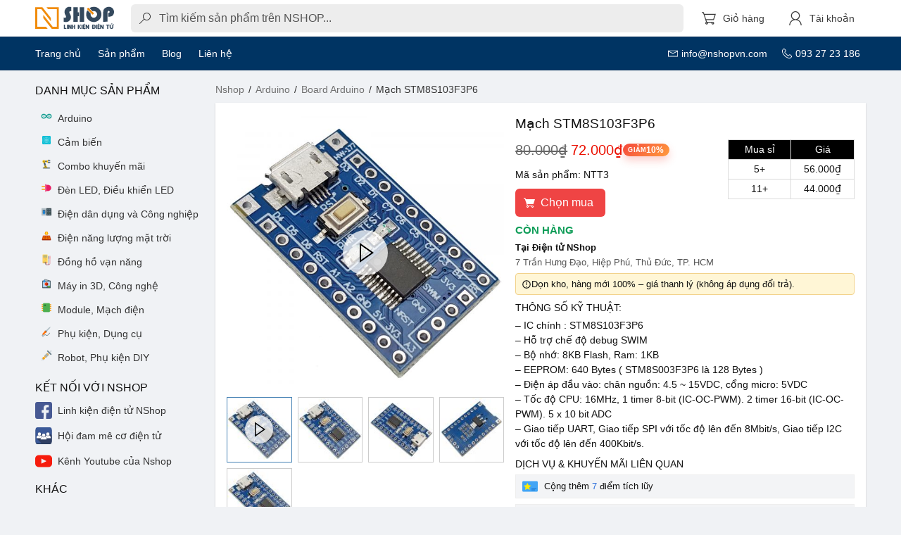

--- FILE ---
content_type: text/html; charset=utf-8
request_url: https://nshopvn.com/product/mach-stm8s103f3p6/
body_size: 104299
content:
<!-- app.html -->
<!doctype html>
<html data-n-head-ssr lang="vi" data-n-head="%7B%22lang%22:%7B%22ssr%22:%22vi%22%7D%7D">

<head >
  <!-- 1) Đọc GEO từ cookie n_geo để tiện debug/hiển thị -->
  <script>
    try {
      var m = document.cookie.match(/(?:^|;\s*)n_geo=([^;]+)/);
      var g = m ? JSON.parse(decodeURIComponent(m[1])) : {};
      var geoVN = (g?.countryCode || '').toUpperCase() === 'VN';
      window.__GEO__ = g || {};
      window.__GEO__.isVN = !!geoVN;
    } catch (e) {
      window.__GEO__ = { isVN: false };
    }
  </script>

  <!-- 2) [Consent Mode v2] EARLY INIT: hard‑grant cho Việt Nam, không popup/CMP -->
  <script>function gtag(){dataLayer.push(arguments)}window.dataLayer=window.dataLayer||[],gtag("set","url_passthrough",!0),gtag("consent","default",{ad_storage:"denied",analytics_storage:"denied",ad_user_data:"denied",ad_personalization:"denied",functionality_storage:"granted",personalization_storage:"denied"}),gtag("consent","default",{region:["VN"],ad_storage:"granted",analytics_storage:"granted",ad_user_data:"granted",ad_personalization:"granted",functionality_storage:"granted",personalization_storage:"granted"})</script>

  <!-- Loader GTM (official pattern) -->
  <script>!function(e,t,a,n,g){e[n]=e[n]||[],e[n].push({"gtm.start":(new Date).getTime(),event:"gtm.js"});var m=t.getElementsByTagName(a)[0],r=t.createElement(a);r.async=!0,r.src="https://www.googletagmanager.com/gtm.js?id=GTM-TZTDT5M",r.id="gtm-script",m.parentNode.insertBefore(r,m)}(window,document,"script","dataLayer")</script>

  <title>Mạch STM8S103F3P6 - Nshop</title><meta data-n-head="ssr" charset="utf-8"><meta data-n-head="ssr" name="viewport" content="width=device-width, initial-scale=1"><meta data-n-head="ssr" data-hid="og:site_name" property="og:site_name" content="Nshopvn.com"><meta data-n-head="ssr" data-hid="fb:app_id" property="fb:app_id" content="284335432253460"><meta data-n-head="ssr" data-hid="charset" charset="utf-8"><meta data-n-head="ssr" data-hid="mobile-web-app-capable" name="mobile-web-app-capable" content="yes"><meta data-n-head="ssr" data-hid="apple-mobile-web-app-title" name="apple-mobile-web-app-title" content="Nshopvn.com"><meta data-n-head="ssr" data-hid="theme-color" name="theme-color" content="#fff"><meta data-n-head="ssr" data-hid="og:url" property="og:url" content="https://nshopvn.com/product/mach-stm8s103f3p6/"><meta data-n-head="ssr" data-hid="description" name="description" content="Mạch STM8S103F3P6 sử dụng chip STM8S103F3P6. Mạch STM8S103F3P6 có thể ghi xóa chương trình lên đến 100 000 lần nhờ tích hợp thêm bộ nhớ EEPROM bên trong"><meta data-n-head="ssr" data-hid="twitter:card" name="twitter:card" content="summary_large_image"><meta data-n-head="ssr" data-hid="twitter:title" name="twitter:title" content="Mạch STM8S103F3P6"><meta data-n-head="ssr" data-hid="twitter:description" name="twitter:description" content="Mạch STM8S103F3P6 sử dụng chip STM8S103F3P6. Mạch STM8S103F3P6 có thể ghi xóa chương trình lên đến 100 000 lần nhờ tích hợp thêm bộ nhớ EEPROM bên trong"><meta data-n-head="ssr" data-hid="twitter:image" name="twitter:image" content="https://nshopvn.com/wp-content/uploads/2020/08/mach-stm8s103f3p6-ntt3-1.jpg"><meta data-n-head="ssr" data-hid="og:type" property="og:type" content="product"><meta data-n-head="ssr" data-hid="og:title" property="og:title" content="Mạch STM8S103F3P6"><meta data-n-head="ssr" data-hid="og:description" property="og:description" content="Mạch STM8S103F3P6 sử dụng chip STM8S103F3P6. Mạch STM8S103F3P6 có thể ghi xóa chương trình lên đến 100 000 lần nhờ tích hợp thêm bộ nhớ EEPROM bên trong"><meta data-n-head="ssr" data-hid="og:image" property="og:image" content="https://nshopvn.com/wp-content/uploads/2020/08/mach-stm8s103f3p6-ntt3-1.jpg"><meta data-n-head="ssr" data-hid="og:image:secure_url" property="og:image:secure_url" content="https://nshopvn.com/wp-content/uploads/2020/08/mach-stm8s103f3p6-ntt3-1.jpg"><meta data-n-head="ssr" data-hid="og:image:width" property="og:image:width" content="2000"><meta data-n-head="ssr" data-hid="og:image:height" property="og:image:height" content="2000"><meta data-n-head="ssr" data-hid="og:image:alt" property="og:image:alt" content="Mạch STM8S103F3P6"><meta data-n-head="ssr" data-hid="og:image:type" property="og:image:type" content="image/jpeg"><meta data-n-head="ssr" data-hid="product:brand" property="product:brand" content="simple"><meta data-n-head="ssr" data-hid="product:price:amount" property="product:price:amount" content="72000"><meta data-n-head="ssr" data-hid="product:price:currency" property="product:price:currency" content="VND"><meta data-n-head="ssr" data-hid="product:availability" property="product:availability" content="instock"><link data-n-head="ssr" rel="icon" type="image/x-icon" href="/favicon.ico"><link data-n-head="ssr" data-hid="shortcut-icon" rel="shortcut icon" href="/_nuxt/icons/icon_64x64.b16b21.png"><link data-n-head="ssr" data-hid="apple-touch-icon" rel="apple-touch-icon" href="/_nuxt/icons/icon_512x512.b16b21.png" sizes="512x512"><link data-n-head="ssr" rel="manifest" href="/_nuxt/manifest.3ff64276.json" data-hid="manifest"><link data-n-head="ssr" data-hid="canonical" rel="canonical" href="https://nshopvn.com/product/mach-stm8s103f3p6/"><link data-n-head="ssr" rel="preload" as="image" href="https://nshopvn.com/wp-content/uploads/2020/08/mach-stm8s103f3p6-ntt3-1-600x600.jpg"><script data-n-head="ssr" type="application/ld+json">{"@context":"https://schema.org","@type":"OnlineStore","name":"nShop","url":"https://nshopvn.com","hasMerchantReturnPolicy":{"@type":"MerchantReturnPolicy","applicableCountry":"VN","returnPolicyCategory":"https://schema.org/MerchantReturnFiniteReturnWindow","merchantReturnDays":3,"returnFees":"https://schema.org/FreeReturn","refundType":"https://schema.org/FullRefund","returnMethod":"https://schema.org/ReturnByMail","restockingFee":30}}</script><script data-n-head="ssr" type="application/ld+json">[{"@context":"https://schema.org","@type":"Product","@id":"https://nshopvn.com/product/mach-stm8s103f3p6/#product","sku":"NTT3","name":"Mạch STM8S103F3P6","description":"Mạch STM8S103F3P6 sử dụng chip STM8S103F3P6. Mạch STM8S103F3P6 có thể ghi xóa chương trình lên đến 100 000 lần nhờ tích hợp thêm bộ nhớ EEPROM bên trong","brand":{"@type":"Brand","name":"Import"},"mpn":"NTT3","url":"https://nshopvn.com/product/mach-stm8s103f3p6/","category":"Arduino &gt; Board Arduino","image":["https://nshopvn.com/wp-content/uploads/2020/08/mach-stm8s103f3p6-ntt3-1.jpg","https://nshopvn.com/wp-content/uploads/2020/08/mach-stm8s103f3p6-ntt3-2.jpg","https://nshopvn.com/wp-content/uploads/2020/08/mach-stm8s103f3p6-ntt3-3.jpg"],"isSimilarTo":[{"@type":"Product","url":"https://nshopvn.com/product/arduino-mega-2560-r3-ch340/","name":"Arduino MEGA 2560 R3 CH340"},{"@type":"Product","url":"https://nshopvn.com/product/arduino-pro-mini-5v-16mhz/","name":"Arduino Pro Mini 5V 16Mhz"},{"@type":"Product","url":"https://nshopvn.com/product/arduino-promini-lgt328p-ssop20/","name":"Arduino Promini LGT328P SSOP20"},{"@type":"Product","url":"https://nshopvn.com/product/module-ch32f103c8t6-type-c/","name":"Module CH32F103C8T6 type C"}],"aggregateRating":{"@type":"AggregateRating","ratingValue":"5.00","bestRating":"5","ratingCount":1,"reviewCount":1},"review":[{"@type":"Review","description":"Mạch STM8S103F3P6 | giá chỉ 72.000₫","datePublished":"2020-08-19T21:45:55","reviewRating":{"@type":"Rating","ratingValue":5},"author":{"@type":"Person","name":"Nshopvn.com"}}],"weight":{"@type":"QuantitativeValue","unitCode":"GRM","value":5},"offers":{"@type":"Offer","url":"https://nshopvn.com/product/mach-stm8s103f3p6/","price":72000,"priceCurrency":"VND","priceSpecification":{"@type":"UnitPriceSpecification","price":72000,"priceCurrency":"VND"},"priceValidUntil":"2026-03-01","availability":"https://schema.org/InStock","itemCondition":"https://schema.org/NewCondition","seller":{"@type":"Organization","name":"nShop"},"shippingDetails":[{"@type":"OfferShippingDetails","shippingDestination":{"@type":"DefinedRegion","addressCountry":"VN"},"shippingRate":{"@type":"MonetaryAmount","value":0,"currency":"VND"},"deliveryTime":{"@type":"ShippingDeliveryTime","handlingTime":{"@type":"QuantitativeValue","minValue":0,"maxValue":1,"unitCode":"DAY"},"transitTime":{"@type":"QuantitativeValue","minValue":2,"maxValue":5,"unitCode":"DAY"}}}],"hasMerchantReturnPolicy":{"@type":"MerchantReturnPolicy","applicableCountry":"VN","returnPolicyCategory":"https://schema.org/MerchantReturnFiniteReturnWindow","merchantReturnDays":3,"returnFees":"https://schema.org/FreeReturn","refundType":"https://schema.org/FullRefund","returnMethod":"https://schema.org/ReturnByMail","restockingFee":30}}},{"@context":"https://schema.org","@type":"BreadcrumbList","itemListElement":[{"@type":"ListItem","position":1,"item":{"@id":"https://nshopvn.com/","name":"Nshop"}},{"@type":"ListItem","position":2,"item":{"@id":"https://nshopvn.com/category/arduino/","name":"Arduino"}},{"@type":"ListItem","position":3,"item":{"@id":"https://nshopvn.com/category/arduino/board-arduino/","name":"Board Arduino"}},{"@type":"ListItem","position":4,"item":{"@id":"https://nshopvn.com/product/mach-stm8s103f3p6/","name":"Mạch STM8S103F3P6"}}]}]</script><link rel="preload" href="/_nuxt/e4e8a01.js" as="script"><link rel="preload" href="/_nuxt/79b4529.js" as="script"><link rel="preload" href="/_nuxt/a2d420c.js" as="script"><link rel="preload" href="/_nuxt/9cb59f6.js" as="script"><link rel="preload" href="/_nuxt/495c86d.js" as="script"><link rel="preload" href="/_nuxt/b396c36.js" as="script"><link rel="preload" href="/_nuxt/99a3564.js" as="script"><link rel="preload" href="/_nuxt/03964b5.js" as="script"><style data-vue-ssr-id="185305c6:0 d7232594:0 b0f53faa:0 247ecef4:0 ea72508e:0 622dd4fd:0 2ad52732:0 3ce44504:0 45502f34:0 0a2d9dd0:0 187d30b5:0 635679c0:0 4436a5de:0 50ac37f9:0 13af26b8:0 90b0f14a:0 ecb01da4:0 8e776576:0 6dd2bb20:0 67cce576:0">/*! bulma.io v0.9.2 | MIT License | github.com/jgthms/bulma */.button,.file-cta,.file-name,.input,.pagination-ellipsis,.pagination-link,.pagination-next,.pagination-previous,.select select,.textarea{-moz-appearance:none;-webkit-appearance:none;align-items:center;border:1px solid transparent;border-radius:.375em;box-shadow:none;display:inline-flex;font-size:1rem;height:2.5em;justify-content:flex-start;line-height:1.5;padding:calc(.5em - 1px) calc(.75em - 1px);position:relative;vertical-align:top}.button:active,.button:focus,.file-cta:active,.file-cta:focus,.file-name:active,.file-name:focus,.input:active,.input:focus,.is-active.button,.is-active.file-cta,.is-active.file-name,.is-active.input,.is-active.pagination-ellipsis,.is-active.pagination-link,.is-active.pagination-next,.is-active.pagination-previous,.is-active.textarea,.is-focused.button,.is-focused.file-cta,.is-focused.file-name,.is-focused.input,.is-focused.pagination-ellipsis,.is-focused.pagination-link,.is-focused.pagination-next,.is-focused.pagination-previous,.is-focused.textarea,.pagination-ellipsis:active,.pagination-ellipsis:focus,.pagination-link:active,.pagination-link:focus,.pagination-next:active,.pagination-next:focus,.pagination-previous:active,.pagination-previous:focus,.select select.is-active,.select select.is-focused,.select select:active,.select select:focus,.textarea:active,.textarea:focus{outline:none}.select fieldset[disabled] select,.select select[disabled],[disabled].button,[disabled].file-cta,[disabled].file-name,[disabled].input,[disabled].pagination-ellipsis,[disabled].pagination-link,[disabled].pagination-next,[disabled].pagination-previous,[disabled].textarea,fieldset[disabled] .button,fieldset[disabled] .file-cta,fieldset[disabled] .file-name,fieldset[disabled] .input,fieldset[disabled] .pagination-ellipsis,fieldset[disabled] .pagination-link,fieldset[disabled] .pagination-next,fieldset[disabled] .pagination-previous,fieldset[disabled] .select select,fieldset[disabled] .textarea{cursor:not-allowed}.breadcrumb,.button,.file,.is-unselectable,.pagination-ellipsis,.pagination-link,.pagination-next,.pagination-previous,.tabs{-webkit-touch-callout:none;-webkit-user-select:none;-moz-user-select:none;-ms-user-select:none;user-select:none}.navbar-link:not(.is-arrowless):after,.select:not(.is-multiple):not(.is-loading):after{border:3px solid transparent;border-radius:2px;border-right:0;border-top:0;content:" ";display:block;height:.625em;margin-top:-.4375em;pointer-events:none;position:absolute;top:50%;transform:rotate(-45deg);transform-origin:center;width:.625em}.block:not(:last-child),.box:not(:last-child),.breadcrumb:not(:last-child),.content:not(:last-child),.highlight:not(:last-child),.level:not(:last-child),.message:not(:last-child),.notification:not(:last-child),.pagination:not(:last-child),.progress:not(:last-child),.subtitle:not(:last-child),.table-container:not(:last-child),.table:not(:last-child),.tabs:not(:last-child),.title:not(:last-child){margin-bottom:1rem}.delete,.modal-close{-webkit-touch-callout:none;-webkit-user-select:none;-moz-user-select:none;-ms-user-select:none;user-select:none;-moz-appearance:none;-webkit-appearance:none;background-color:rgba(10,10,10,.2);border:none;border-radius:290486px;cursor:pointer;pointer-events:auto;display:inline-block;flex-grow:0;flex-shrink:0;font-size:0;height:20px;max-height:20px;max-width:20px;min-height:20px;min-width:20px;outline:none;position:relative;vertical-align:top;width:20px}.delete:after,.delete:before,.modal-close:after,.modal-close:before{background-color:#fff;content:"";display:block;left:50%;position:absolute;top:50%;transform:translateX(-50%) translateY(-50%) rotate(45deg);transform-origin:center center}.delete:before,.modal-close:before{height:2px;width:50%}.delete:after,.modal-close:after{height:50%;width:2px}.delete:focus,.delete:hover,.modal-close:focus,.modal-close:hover{background-color:rgba(10,10,10,.3)}.delete:active,.modal-close:active{background-color:rgba(10,10,10,.4)}.is-small.delete,.is-small.modal-close{height:16px;max-height:16px;max-width:16px;min-height:16px;min-width:16px;width:16px}.is-medium.delete,.is-medium.modal-close{height:24px;max-height:24px;max-width:24px;min-height:24px;min-width:24px;width:24px}.is-large.delete,.is-large.modal-close{height:32px;max-height:32px;max-width:32px;min-height:32px;min-width:32px;width:32px}.button.is-loading:after,.control.is-loading:after,.loader,.select.is-loading:after{-webkit-animation:spinAround .5s linear infinite;animation:spinAround .5s linear infinite;border-radius:290486px;border-color:transparent transparent #dbdbdb #dbdbdb;border-style:solid;border-width:2px;content:"";display:block;height:1em;position:relative;width:1em}.hero-video,.image.is-1by1 .has-ratio,.image.is-1by1 img,.image.is-1by2 .has-ratio,.image.is-1by2 img,.image.is-1by3 .has-ratio,.image.is-1by3 img,.image.is-2by1 .has-ratio,.image.is-2by1 img,.image.is-2by3 .has-ratio,.image.is-2by3 img,.image.is-3by1 .has-ratio,.image.is-3by1 img,.image.is-3by2 .has-ratio,.image.is-3by2 img,.image.is-3by4 .has-ratio,.image.is-3by4 img,.image.is-3by5 .has-ratio,.image.is-3by5 img,.image.is-4by3 .has-ratio,.image.is-4by3 img,.image.is-4by5 .has-ratio,.image.is-4by5 img,.image.is-5by3 .has-ratio,.image.is-5by3 img,.image.is-5by4 .has-ratio,.image.is-5by4 img,.image.is-9by16 .has-ratio,.image.is-9by16 img,.image.is-16by9 .has-ratio,.image.is-16by9 img,.image.is-square .has-ratio,.image.is-square img,.is-overlay,.modal,.modal-background{bottom:0;left:0;position:absolute;right:0;top:0}/*! minireset.css v0.0.6 | MIT License | github.com/jgthms/minireset.css */blockquote,body,dd,dl,dt,fieldset,figure,h1,h2,h3,h4,h5,h6,hr,html,iframe,legend,li,ol,p,pre,textarea,ul{margin:0;padding:0}h1,h2,h3,h4,h5,h6{font-size:100%;font-weight:400}ul{list-style:none}button,input,select,textarea{margin:0}html{box-sizing:border-box}*,:after,:before{box-sizing:inherit}img,video{height:auto;max-width:100%}iframe{border:0}table{border-collapse:collapse;border-spacing:0}td,th{padding:0}td:not([align]),th:not([align]){text-align:inherit}html{background-color:#fff;font-size:16px;-moz-osx-font-smoothing:grayscale;-webkit-font-smoothing:antialiased;min-width:300px;overflow-x:hidden;overflow-y:scroll;text-rendering:optimizeLegibility;-webkit-text-size-adjust:100%;-moz-text-size-adjust:100%;text-size-adjust:100%}article,aside,figure,footer,header,hgroup,section{display:block}body,button,input,optgroup,select,textarea{font-family:BlinkMacSystemFont,-apple-system,"Segoe UI","Roboto","Oxygen","Ubuntu","Cantarell","Fira Sans","Droid Sans","Helvetica Neue","Helvetica","Arial",sans-serif}code,pre{-moz-osx-font-smoothing:auto;-webkit-font-smoothing:auto;font-family:monospace}body{color:#111;font-size:1em;font-weight:400;line-height:1.5}a{color:#3273dc;cursor:pointer;text-decoration:none}a strong{color:currentColor}a:hover{color:#363636}code{color:#da1039;font-size:.875em;font-weight:400;padding:.25em .5em}code,hr{background-color:#f5f5f5}hr{border:none;display:block;height:2px;margin:1.5rem 0}img{height:auto;max-width:100%}input[type=checkbox],input[type=radio]{vertical-align:baseline}small{font-size:.875em}span{font-style:inherit;font-weight:inherit}strong{color:inherit}fieldset{border:none}pre{-webkit-overflow-scrolling:touch;background-color:#f5f5f5;color:#4a4a4a;font-size:.875em;overflow-x:auto;padding:1.25rem 1.5rem;white-space:pre;word-wrap:normal}pre code{background-color:transparent;color:currentColor;font-size:1em;padding:0}table td,table th{vertical-align:top}table td:not([align]),table th:not([align]){text-align:inherit}table th{color:inherit}@-webkit-keyframes spinAround{0%{transform:rotate(0deg)}to{transform:rotate(359deg)}}@keyframes spinAround{0%{transform:rotate(0deg)}to{transform:rotate(359deg)}}.box{background-color:#fff;border-radius:0;box-shadow:0 .5em 1em -.125em rgba(10,10,10,.1),0 0 0 1px rgba(10,10,10,.02);color:#4a4a4a;display:block;padding:1.25rem}a.box:focus,a.box:hover{box-shadow:0 .5em 1em -.125em rgba(10,10,10,.1),0 0 0 1px #3273dc}a.box:active{box-shadow:inset 0 1px 2px rgba(10,10,10,.2),0 0 0 1px #3273dc}.button{background-color:#fff;border-color:#8a8886;border-width:1px;cursor:pointer;justify-content:center;padding:calc(.5em - 1px) 1em;text-align:center;white-space:nowrap}.button,.button strong{color:inherit}.button .icon,.button .icon.is-large,.button .icon.is-medium,.button .icon.is-small{height:1.5em;width:1.5em}.button .icon:first-child:not(:last-child){margin-left:calc(-.5em - 1px);margin-right:.25em}.button .icon:last-child:not(:first-child){margin-left:.25em;margin-right:calc(-.5em - 1px)}.button .icon:first-child:last-child{margin-left:calc(-.5em - 1px);margin-right:calc(-.5em - 1px)}.button.is-hovered,.button:hover{border-color:#b5b5b5;color:#363636}.button.is-focused,.button:focus{border-color:#3273dc;color:#363636}.button.is-focused:not(:active),.button:focus:not(:active){box-shadow:0 0 0 .125em rgba(50,115,220,.25)}.button.is-active,.button:active{border-color:#4a4a4a;color:#363636}.button.is-text{background-color:transparent;border-color:transparent;color:#4a4a4a;text-decoration:underline}.button.is-text.is-focused,.button.is-text.is-hovered,.button.is-text:focus,.button.is-text:hover{background-color:#f5f5f5;color:inherit}.button.is-text.is-active,.button.is-text:active{background-color:#e8e8e8;color:inherit}.button.is-text[disabled],fieldset[disabled] .button.is-text{background-color:transparent;border-color:transparent;box-shadow:none}.button.is-ghost{background:none;border-color:transparent;color:#3273dc;text-decoration:none}.button.is-ghost.is-hovered,.button.is-ghost:hover{color:#3273dc;text-decoration:underline}.button.is-white{background-color:#fff;border-color:transparent;color:#0a0a0a}.button.is-white.is-hovered,.button.is-white:hover{background-color:#f9f9f9;border-color:transparent;color:#0a0a0a}.button.is-white.is-focused,.button.is-white:focus{border-color:transparent;color:#0a0a0a}.button.is-white.is-focused:not(:active),.button.is-white:focus:not(:active){box-shadow:0 0 0 .125em hsla(0,0%,100%,.25)}.button.is-white.is-active,.button.is-white:active{background-color:#f2f2f2;border-color:transparent;color:#0a0a0a}.button.is-white[disabled],fieldset[disabled] .button.is-white{background-color:#fff;border-color:transparent;box-shadow:none}.button.is-white.is-inverted{background-color:#0a0a0a;color:#fff}.button.is-white.is-inverted.is-hovered,.button.is-white.is-inverted:hover{background-color:#000}.button.is-white.is-inverted[disabled],fieldset[disabled] .button.is-white.is-inverted{background-color:#0a0a0a;border-color:transparent;box-shadow:none;color:#fff}.button.is-white.is-loading:after{border-color:transparent transparent #0a0a0a #0a0a0a!important}.button.is-white.is-outlined{background-color:transparent;border-color:#fff;color:#fff}.button.is-white.is-outlined.is-focused,.button.is-white.is-outlined.is-hovered,.button.is-white.is-outlined:focus,.button.is-white.is-outlined:hover{background-color:#fff;border-color:#fff;color:#0a0a0a}.button.is-white.is-outlined.is-loading:after{border-color:transparent transparent #fff #fff!important}.button.is-white.is-outlined.is-loading.is-focused:after,.button.is-white.is-outlined.is-loading.is-hovered:after,.button.is-white.is-outlined.is-loading:focus:after,.button.is-white.is-outlined.is-loading:hover:after{border-color:transparent transparent #0a0a0a #0a0a0a!important}.button.is-white.is-outlined[disabled],fieldset[disabled] .button.is-white.is-outlined{background-color:transparent;border-color:#fff;box-shadow:none;color:#fff}.button.is-white.is-inverted.is-outlined{background-color:transparent;border-color:#0a0a0a;color:#0a0a0a}.button.is-white.is-inverted.is-outlined.is-focused,.button.is-white.is-inverted.is-outlined.is-hovered,.button.is-white.is-inverted.is-outlined:focus,.button.is-white.is-inverted.is-outlined:hover{background-color:#0a0a0a;color:#fff}.button.is-white.is-inverted.is-outlined.is-loading.is-focused:after,.button.is-white.is-inverted.is-outlined.is-loading.is-hovered:after,.button.is-white.is-inverted.is-outlined.is-loading:focus:after,.button.is-white.is-inverted.is-outlined.is-loading:hover:after{border-color:transparent transparent #fff #fff!important}.button.is-white.is-inverted.is-outlined[disabled],fieldset[disabled] .button.is-white.is-inverted.is-outlined{background-color:transparent;border-color:#0a0a0a;box-shadow:none;color:#0a0a0a}.button.is-black{background-color:#0a0a0a;border-color:transparent;color:#fff}.button.is-black.is-hovered,.button.is-black:hover{background-color:#040404;border-color:transparent;color:#fff}.button.is-black.is-focused,.button.is-black:focus{border-color:transparent;color:#fff}.button.is-black.is-focused:not(:active),.button.is-black:focus:not(:active){box-shadow:0 0 0 .125em rgba(10,10,10,.25)}.button.is-black.is-active,.button.is-black:active{background-color:#000;border-color:transparent;color:#fff}.button.is-black[disabled],fieldset[disabled] .button.is-black{background-color:#0a0a0a;border-color:transparent;box-shadow:none}.button.is-black.is-inverted{background-color:#fff;color:#0a0a0a}.button.is-black.is-inverted.is-hovered,.button.is-black.is-inverted:hover{background-color:#f2f2f2}.button.is-black.is-inverted[disabled],fieldset[disabled] .button.is-black.is-inverted{background-color:#fff;border-color:transparent;box-shadow:none;color:#0a0a0a}.button.is-black.is-loading:after{border-color:transparent transparent #fff #fff!important}.button.is-black.is-outlined{background-color:transparent;border-color:#0a0a0a;color:#0a0a0a}.button.is-black.is-outlined.is-focused,.button.is-black.is-outlined.is-hovered,.button.is-black.is-outlined:focus,.button.is-black.is-outlined:hover{background-color:#0a0a0a;border-color:#0a0a0a;color:#fff}.button.is-black.is-outlined.is-loading:after{border-color:transparent transparent #0a0a0a #0a0a0a!important}.button.is-black.is-outlined.is-loading.is-focused:after,.button.is-black.is-outlined.is-loading.is-hovered:after,.button.is-black.is-outlined.is-loading:focus:after,.button.is-black.is-outlined.is-loading:hover:after{border-color:transparent transparent #fff #fff!important}.button.is-black.is-outlined[disabled],fieldset[disabled] .button.is-black.is-outlined{background-color:transparent;border-color:#0a0a0a;box-shadow:none;color:#0a0a0a}.button.is-black.is-inverted.is-outlined{background-color:transparent;border-color:#fff;color:#fff}.button.is-black.is-inverted.is-outlined.is-focused,.button.is-black.is-inverted.is-outlined.is-hovered,.button.is-black.is-inverted.is-outlined:focus,.button.is-black.is-inverted.is-outlined:hover{background-color:#fff;color:#0a0a0a}.button.is-black.is-inverted.is-outlined.is-loading.is-focused:after,.button.is-black.is-inverted.is-outlined.is-loading.is-hovered:after,.button.is-black.is-inverted.is-outlined.is-loading:focus:after,.button.is-black.is-inverted.is-outlined.is-loading:hover:after{border-color:transparent transparent #0a0a0a #0a0a0a!important}.button.is-black.is-inverted.is-outlined[disabled],fieldset[disabled] .button.is-black.is-inverted.is-outlined{background-color:transparent;border-color:#fff;box-shadow:none;color:#fff}.button.is-light{background-color:#f5f5f5;border-color:transparent;color:rgba(0,0,0,.7)}.button.is-light.is-hovered,.button.is-light:hover{background-color:#eee;border-color:transparent;color:rgba(0,0,0,.7)}.button.is-light.is-focused,.button.is-light:focus{border-color:transparent;color:rgba(0,0,0,.7)}.button.is-light.is-focused:not(:active),.button.is-light:focus:not(:active){box-shadow:0 0 0 .125em hsla(0,0%,96.1%,.25)}.button.is-light.is-active,.button.is-light:active{background-color:#e8e8e8;border-color:transparent;color:rgba(0,0,0,.7)}.button.is-light[disabled],fieldset[disabled] .button.is-light{background-color:#f5f5f5;border-color:transparent;box-shadow:none}.button.is-light.is-inverted{color:#f5f5f5}.button.is-light.is-inverted,.button.is-light.is-inverted.is-hovered,.button.is-light.is-inverted:hover{background-color:rgba(0,0,0,.7)}.button.is-light.is-inverted[disabled],fieldset[disabled] .button.is-light.is-inverted{background-color:rgba(0,0,0,.7);border-color:transparent;box-shadow:none;color:#f5f5f5}.button.is-light.is-loading:after{border-color:transparent transparent rgba(0,0,0,.7) rgba(0,0,0,.7)!important}.button.is-light.is-outlined{background-color:transparent;border-color:#f5f5f5;color:#f5f5f5}.button.is-light.is-outlined.is-focused,.button.is-light.is-outlined.is-hovered,.button.is-light.is-outlined:focus,.button.is-light.is-outlined:hover{background-color:#f5f5f5;border-color:#f5f5f5;color:rgba(0,0,0,.7)}.button.is-light.is-outlined.is-loading:after{border-color:transparent transparent #f5f5f5 #f5f5f5!important}.button.is-light.is-outlined.is-loading.is-focused:after,.button.is-light.is-outlined.is-loading.is-hovered:after,.button.is-light.is-outlined.is-loading:focus:after,.button.is-light.is-outlined.is-loading:hover:after{border-color:transparent transparent rgba(0,0,0,.7) rgba(0,0,0,.7)!important}.button.is-light.is-outlined[disabled],fieldset[disabled] .button.is-light.is-outlined{background-color:transparent;border-color:#f5f5f5;box-shadow:none;color:#f5f5f5}.button.is-light.is-inverted.is-outlined{background-color:transparent;border-color:rgba(0,0,0,.7);color:rgba(0,0,0,.7)}.button.is-light.is-inverted.is-outlined.is-focused,.button.is-light.is-inverted.is-outlined.is-hovered,.button.is-light.is-inverted.is-outlined:focus,.button.is-light.is-inverted.is-outlined:hover{background-color:rgba(0,0,0,.7);color:#f5f5f5}.button.is-light.is-inverted.is-outlined.is-loading.is-focused:after,.button.is-light.is-inverted.is-outlined.is-loading.is-hovered:after,.button.is-light.is-inverted.is-outlined.is-loading:focus:after,.button.is-light.is-inverted.is-outlined.is-loading:hover:after{border-color:transparent transparent #f5f5f5 #f5f5f5!important}.button.is-light.is-inverted.is-outlined[disabled],fieldset[disabled] .button.is-light.is-inverted.is-outlined{background-color:transparent;border-color:rgba(0,0,0,.7);box-shadow:none;color:rgba(0,0,0,.7)}.button.is-dark{background-color:#363636;border-color:transparent;color:#fff}.button.is-dark.is-hovered,.button.is-dark:hover{background-color:#2f2f2f;border-color:transparent;color:#fff}.button.is-dark.is-focused,.button.is-dark:focus{border-color:transparent;color:#fff}.button.is-dark.is-focused:not(:active),.button.is-dark:focus:not(:active){box-shadow:0 0 0 .125em rgba(54,54,54,.25)}.button.is-dark.is-active,.button.is-dark:active{background-color:#292929;border-color:transparent;color:#fff}.button.is-dark[disabled],fieldset[disabled] .button.is-dark{background-color:#363636;border-color:transparent;box-shadow:none}.button.is-dark.is-inverted{background-color:#fff;color:#363636}.button.is-dark.is-inverted.is-hovered,.button.is-dark.is-inverted:hover{background-color:#f2f2f2}.button.is-dark.is-inverted[disabled],fieldset[disabled] .button.is-dark.is-inverted{background-color:#fff;border-color:transparent;box-shadow:none;color:#363636}.button.is-dark.is-loading:after{border-color:transparent transparent #fff #fff!important}.button.is-dark.is-outlined{background-color:transparent;border-color:#363636;color:#363636}.button.is-dark.is-outlined.is-focused,.button.is-dark.is-outlined.is-hovered,.button.is-dark.is-outlined:focus,.button.is-dark.is-outlined:hover{background-color:#363636;border-color:#363636;color:#fff}.button.is-dark.is-outlined.is-loading:after{border-color:transparent transparent #363636 #363636!important}.button.is-dark.is-outlined.is-loading.is-focused:after,.button.is-dark.is-outlined.is-loading.is-hovered:after,.button.is-dark.is-outlined.is-loading:focus:after,.button.is-dark.is-outlined.is-loading:hover:after{border-color:transparent transparent #fff #fff!important}.button.is-dark.is-outlined[disabled],fieldset[disabled] .button.is-dark.is-outlined{background-color:transparent;border-color:#363636;box-shadow:none;color:#363636}.button.is-dark.is-inverted.is-outlined{background-color:transparent;border-color:#fff;color:#fff}.button.is-dark.is-inverted.is-outlined.is-focused,.button.is-dark.is-inverted.is-outlined.is-hovered,.button.is-dark.is-inverted.is-outlined:focus,.button.is-dark.is-inverted.is-outlined:hover{background-color:#fff;color:#363636}.button.is-dark.is-inverted.is-outlined.is-loading.is-focused:after,.button.is-dark.is-inverted.is-outlined.is-loading.is-hovered:after,.button.is-dark.is-inverted.is-outlined.is-loading:focus:after,.button.is-dark.is-inverted.is-outlined.is-loading:hover:after{border-color:transparent transparent #363636 #363636!important}.button.is-dark.is-inverted.is-outlined[disabled],fieldset[disabled] .button.is-dark.is-inverted.is-outlined{background-color:transparent;border-color:#fff;box-shadow:none;color:#fff}.button.is-primary{background-color:#4682b4;border-color:transparent;color:#fff}.button.is-primary.is-hovered,.button.is-primary:hover{background-color:#427bab;border-color:transparent;color:#fff}.button.is-primary.is-focused,.button.is-primary:focus{border-color:transparent;color:#fff}.button.is-primary.is-focused:not(:active),.button.is-primary:focus:not(:active){box-shadow:0 0 0 .125em rgba(70,130,180,.25)}.button.is-primary.is-active,.button.is-primary:active{background-color:#3f75a2;border-color:transparent;color:#fff}.button.is-primary[disabled],fieldset[disabled] .button.is-primary{background-color:#4682b4;border-color:transparent;box-shadow:none}.button.is-primary.is-inverted{background-color:#fff;color:#4682b4}.button.is-primary.is-inverted.is-hovered,.button.is-primary.is-inverted:hover{background-color:#f2f2f2}.button.is-primary.is-inverted[disabled],fieldset[disabled] .button.is-primary.is-inverted{background-color:#fff;border-color:transparent;box-shadow:none;color:#4682b4}.button.is-primary.is-loading:after{border-color:transparent transparent #fff #fff!important}.button.is-primary.is-outlined{background-color:transparent;border-color:#4682b4;color:#4682b4}.button.is-primary.is-outlined.is-focused,.button.is-primary.is-outlined.is-hovered,.button.is-primary.is-outlined:focus,.button.is-primary.is-outlined:hover{background-color:#4682b4;border-color:#4682b4;color:#fff}.button.is-primary.is-outlined.is-loading:after{border-color:transparent transparent #4682b4 #4682b4!important}.button.is-primary.is-outlined.is-loading.is-focused:after,.button.is-primary.is-outlined.is-loading.is-hovered:after,.button.is-primary.is-outlined.is-loading:focus:after,.button.is-primary.is-outlined.is-loading:hover:after{border-color:transparent transparent #fff #fff!important}.button.is-primary.is-outlined[disabled],fieldset[disabled] .button.is-primary.is-outlined{background-color:transparent;border-color:#4682b4;box-shadow:none;color:#4682b4}.button.is-primary.is-inverted.is-outlined{background-color:transparent;border-color:#fff;color:#fff}.button.is-primary.is-inverted.is-outlined.is-focused,.button.is-primary.is-inverted.is-outlined.is-hovered,.button.is-primary.is-inverted.is-outlined:focus,.button.is-primary.is-inverted.is-outlined:hover{background-color:#fff;color:#4682b4}.button.is-primary.is-inverted.is-outlined.is-loading.is-focused:after,.button.is-primary.is-inverted.is-outlined.is-loading.is-hovered:after,.button.is-primary.is-inverted.is-outlined.is-loading:focus:after,.button.is-primary.is-inverted.is-outlined.is-loading:hover:after{border-color:transparent transparent #4682b4 #4682b4!important}.button.is-primary.is-inverted.is-outlined[disabled],fieldset[disabled] .button.is-primary.is-inverted.is-outlined{background-color:transparent;border-color:#fff;box-shadow:none;color:#fff}.button.is-primary.is-light{background-color:#f0f5f9;color:#3d729e}.button.is-primary.is-light.is-hovered,.button.is-primary.is-light:hover{background-color:#e7eff6;border-color:transparent;color:#3d729e}.button.is-primary.is-light.is-active,.button.is-primary.is-light:active{background-color:#dee9f2;border-color:transparent;color:#3d729e}.button.is-link{background-color:#3273dc;border-color:transparent;color:#fff}.button.is-link.is-hovered,.button.is-link:hover{background-color:#276cda;border-color:transparent;color:#fff}.button.is-link.is-focused,.button.is-link:focus{border-color:transparent;color:#fff}.button.is-link.is-focused:not(:active),.button.is-link:focus:not(:active){box-shadow:0 0 0 .125em rgba(50,115,220,.25)}.button.is-link.is-active,.button.is-link:active{background-color:#2366d1;border-color:transparent;color:#fff}.button.is-link[disabled],fieldset[disabled] .button.is-link{background-color:#3273dc;border-color:transparent;box-shadow:none}.button.is-link.is-inverted{background-color:#fff;color:#3273dc}.button.is-link.is-inverted.is-hovered,.button.is-link.is-inverted:hover{background-color:#f2f2f2}.button.is-link.is-inverted[disabled],fieldset[disabled] .button.is-link.is-inverted{background-color:#fff;border-color:transparent;box-shadow:none;color:#3273dc}.button.is-link.is-loading:after{border-color:transparent transparent #fff #fff!important}.button.is-link.is-outlined{background-color:transparent;border-color:#3273dc;color:#3273dc}.button.is-link.is-outlined.is-focused,.button.is-link.is-outlined.is-hovered,.button.is-link.is-outlined:focus,.button.is-link.is-outlined:hover{background-color:#3273dc;border-color:#3273dc;color:#fff}.button.is-link.is-outlined.is-loading:after{border-color:transparent transparent #3273dc #3273dc!important}.button.is-link.is-outlined.is-loading.is-focused:after,.button.is-link.is-outlined.is-loading.is-hovered:after,.button.is-link.is-outlined.is-loading:focus:after,.button.is-link.is-outlined.is-loading:hover:after{border-color:transparent transparent #fff #fff!important}.button.is-link.is-outlined[disabled],fieldset[disabled] .button.is-link.is-outlined{background-color:transparent;border-color:#3273dc;box-shadow:none;color:#3273dc}.button.is-link.is-inverted.is-outlined{background-color:transparent;border-color:#fff;color:#fff}.button.is-link.is-inverted.is-outlined.is-focused,.button.is-link.is-inverted.is-outlined.is-hovered,.button.is-link.is-inverted.is-outlined:focus,.button.is-link.is-inverted.is-outlined:hover{background-color:#fff;color:#3273dc}.button.is-link.is-inverted.is-outlined.is-loading.is-focused:after,.button.is-link.is-inverted.is-outlined.is-loading.is-hovered:after,.button.is-link.is-inverted.is-outlined.is-loading:focus:after,.button.is-link.is-inverted.is-outlined.is-loading:hover:after{border-color:transparent transparent #3273dc #3273dc!important}.button.is-link.is-inverted.is-outlined[disabled],fieldset[disabled] .button.is-link.is-inverted.is-outlined{background-color:transparent;border-color:#fff;box-shadow:none;color:#fff}.button.is-link.is-light{background-color:#eef3fc;color:#2160c4}.button.is-link.is-light.is-hovered,.button.is-link.is-light:hover{background-color:#e3ecfa;border-color:transparent;color:#2160c4}.button.is-link.is-light.is-active,.button.is-link.is-light:active{background-color:#d8e4f8;border-color:transparent;color:#2160c4}.button.is-info{background-color:#3b82f6;border-color:transparent;color:#fff}.button.is-info.is-hovered,.button.is-info:hover{background-color:#2f7af5;border-color:transparent;color:#fff}.button.is-info.is-focused,.button.is-info:focus{border-color:transparent;color:#fff}.button.is-info.is-focused:not(:active),.button.is-info:focus:not(:active){box-shadow:0 0 0 .125em rgba(59,130,246,.25)}.button.is-info.is-active,.button.is-info:active{background-color:#2372f5;border-color:transparent;color:#fff}.button.is-info[disabled],fieldset[disabled] .button.is-info{background-color:#3b82f6;border-color:transparent;box-shadow:none}.button.is-info.is-inverted{background-color:#fff;color:#3b82f6}.button.is-info.is-inverted.is-hovered,.button.is-info.is-inverted:hover{background-color:#f2f2f2}.button.is-info.is-inverted[disabled],fieldset[disabled] .button.is-info.is-inverted{background-color:#fff;border-color:transparent;box-shadow:none;color:#3b82f6}.button.is-info.is-loading:after{border-color:transparent transparent #fff #fff!important}.button.is-info.is-outlined{background-color:transparent;border-color:#3b82f6;color:#3b82f6}.button.is-info.is-outlined.is-focused,.button.is-info.is-outlined.is-hovered,.button.is-info.is-outlined:focus,.button.is-info.is-outlined:hover{background-color:#3b82f6;border-color:#3b82f6;color:#fff}.button.is-info.is-outlined.is-loading:after{border-color:transparent transparent #3b82f6 #3b82f6!important}.button.is-info.is-outlined.is-loading.is-focused:after,.button.is-info.is-outlined.is-loading.is-hovered:after,.button.is-info.is-outlined.is-loading:focus:after,.button.is-info.is-outlined.is-loading:hover:after{border-color:transparent transparent #fff #fff!important}.button.is-info.is-outlined[disabled],fieldset[disabled] .button.is-info.is-outlined{background-color:transparent;border-color:#3b82f6;box-shadow:none;color:#3b82f6}.button.is-info.is-inverted.is-outlined{background-color:transparent;border-color:#fff;color:#fff}.button.is-info.is-inverted.is-outlined.is-focused,.button.is-info.is-inverted.is-outlined.is-hovered,.button.is-info.is-inverted.is-outlined:focus,.button.is-info.is-inverted.is-outlined:hover{background-color:#fff;color:#3b82f6}.button.is-info.is-inverted.is-outlined.is-loading.is-focused:after,.button.is-info.is-inverted.is-outlined.is-loading.is-hovered:after,.button.is-info.is-inverted.is-outlined.is-loading:focus:after,.button.is-info.is-inverted.is-outlined.is-loading:hover:after{border-color:transparent transparent #3b82f6 #3b82f6!important}.button.is-info.is-inverted.is-outlined[disabled],fieldset[disabled] .button.is-info.is-inverted.is-outlined{background-color:transparent;border-color:#fff;box-shadow:none;color:#fff}.button.is-info.is-light{background-color:#ebf3fe;color:#0954cd}.button.is-info.is-light.is-hovered,.button.is-info.is-light:hover{background-color:#dfebfe;border-color:transparent;color:#0954cd}.button.is-info.is-light.is-active,.button.is-info.is-light:active{background-color:#d3e3fd;border-color:transparent;color:#0954cd}.button.is-success{background-color:#48c774;border-color:transparent;color:#fff}.button.is-success.is-hovered,.button.is-success:hover{background-color:#3ec46d;border-color:transparent;color:#fff}.button.is-success.is-focused,.button.is-success:focus{border-color:transparent;color:#fff}.button.is-success.is-focused:not(:active),.button.is-success:focus:not(:active){box-shadow:0 0 0 .125em rgba(72,199,116,.25)}.button.is-success.is-active,.button.is-success:active{background-color:#3abb67;border-color:transparent;color:#fff}.button.is-success[disabled],fieldset[disabled] .button.is-success{background-color:#48c774;border-color:transparent;box-shadow:none}.button.is-success.is-inverted{background-color:#fff;color:#48c774}.button.is-success.is-inverted.is-hovered,.button.is-success.is-inverted:hover{background-color:#f2f2f2}.button.is-success.is-inverted[disabled],fieldset[disabled] .button.is-success.is-inverted{background-color:#fff;border-color:transparent;box-shadow:none;color:#48c774}.button.is-success.is-loading:after{border-color:transparent transparent #fff #fff!important}.button.is-success.is-outlined{background-color:transparent;border-color:#48c774;color:#48c774}.button.is-success.is-outlined.is-focused,.button.is-success.is-outlined.is-hovered,.button.is-success.is-outlined:focus,.button.is-success.is-outlined:hover{background-color:#48c774;border-color:#48c774;color:#fff}.button.is-success.is-outlined.is-loading:after{border-color:transparent transparent #48c774 #48c774!important}.button.is-success.is-outlined.is-loading.is-focused:after,.button.is-success.is-outlined.is-loading.is-hovered:after,.button.is-success.is-outlined.is-loading:focus:after,.button.is-success.is-outlined.is-loading:hover:after{border-color:transparent transparent #fff #fff!important}.button.is-success.is-outlined[disabled],fieldset[disabled] .button.is-success.is-outlined{background-color:transparent;border-color:#48c774;box-shadow:none;color:#48c774}.button.is-success.is-inverted.is-outlined{background-color:transparent;border-color:#fff;color:#fff}.button.is-success.is-inverted.is-outlined.is-focused,.button.is-success.is-inverted.is-outlined.is-hovered,.button.is-success.is-inverted.is-outlined:focus,.button.is-success.is-inverted.is-outlined:hover{background-color:#fff;color:#48c774}.button.is-success.is-inverted.is-outlined.is-loading.is-focused:after,.button.is-success.is-inverted.is-outlined.is-loading.is-hovered:after,.button.is-success.is-inverted.is-outlined.is-loading:focus:after,.button.is-success.is-inverted.is-outlined.is-loading:hover:after{border-color:transparent transparent #48c774 #48c774!important}.button.is-success.is-inverted.is-outlined[disabled],fieldset[disabled] .button.is-success.is-inverted.is-outlined{background-color:transparent;border-color:#fff;box-shadow:none;color:#fff}.button.is-success.is-light{background-color:#effaf3;color:#257942}.button.is-success.is-light.is-hovered,.button.is-success.is-light:hover{background-color:#e6f7ec;border-color:transparent;color:#257942}.button.is-success.is-light.is-active,.button.is-success.is-light:active{background-color:#dcf4e4;border-color:transparent;color:#257942}.button.is-warning{background-color:#ffdd57;border-color:transparent;color:rgba(0,0,0,.7)}.button.is-warning.is-hovered,.button.is-warning:hover{background-color:#ffdb4a;border-color:transparent;color:rgba(0,0,0,.7)}.button.is-warning.is-focused,.button.is-warning:focus{border-color:transparent;color:rgba(0,0,0,.7)}.button.is-warning.is-focused:not(:active),.button.is-warning:focus:not(:active){box-shadow:0 0 0 .125em rgba(255,221,87,.25)}.button.is-warning.is-active,.button.is-warning:active{background-color:#ffd83d;border-color:transparent;color:rgba(0,0,0,.7)}.button.is-warning[disabled],fieldset[disabled] .button.is-warning{background-color:#ffdd57;border-color:transparent;box-shadow:none}.button.is-warning.is-inverted{color:#ffdd57}.button.is-warning.is-inverted,.button.is-warning.is-inverted.is-hovered,.button.is-warning.is-inverted:hover{background-color:rgba(0,0,0,.7)}.button.is-warning.is-inverted[disabled],fieldset[disabled] .button.is-warning.is-inverted{background-color:rgba(0,0,0,.7);border-color:transparent;box-shadow:none;color:#ffdd57}.button.is-warning.is-loading:after{border-color:transparent transparent rgba(0,0,0,.7) rgba(0,0,0,.7)!important}.button.is-warning.is-outlined{background-color:transparent;border-color:#ffdd57;color:#ffdd57}.button.is-warning.is-outlined.is-focused,.button.is-warning.is-outlined.is-hovered,.button.is-warning.is-outlined:focus,.button.is-warning.is-outlined:hover{background-color:#ffdd57;border-color:#ffdd57;color:rgba(0,0,0,.7)}.button.is-warning.is-outlined.is-loading:after{border-color:transparent transparent #ffdd57 #ffdd57!important}.button.is-warning.is-outlined.is-loading.is-focused:after,.button.is-warning.is-outlined.is-loading.is-hovered:after,.button.is-warning.is-outlined.is-loading:focus:after,.button.is-warning.is-outlined.is-loading:hover:after{border-color:transparent transparent rgba(0,0,0,.7) rgba(0,0,0,.7)!important}.button.is-warning.is-outlined[disabled],fieldset[disabled] .button.is-warning.is-outlined{background-color:transparent;border-color:#ffdd57;box-shadow:none;color:#ffdd57}.button.is-warning.is-inverted.is-outlined{background-color:transparent;border-color:rgba(0,0,0,.7);color:rgba(0,0,0,.7)}.button.is-warning.is-inverted.is-outlined.is-focused,.button.is-warning.is-inverted.is-outlined.is-hovered,.button.is-warning.is-inverted.is-outlined:focus,.button.is-warning.is-inverted.is-outlined:hover{background-color:rgba(0,0,0,.7);color:#ffdd57}.button.is-warning.is-inverted.is-outlined.is-loading.is-focused:after,.button.is-warning.is-inverted.is-outlined.is-loading.is-hovered:after,.button.is-warning.is-inverted.is-outlined.is-loading:focus:after,.button.is-warning.is-inverted.is-outlined.is-loading:hover:after{border-color:transparent transparent #ffdd57 #ffdd57!important}.button.is-warning.is-inverted.is-outlined[disabled],fieldset[disabled] .button.is-warning.is-inverted.is-outlined{background-color:transparent;border-color:rgba(0,0,0,.7);box-shadow:none;color:rgba(0,0,0,.7)}.button.is-warning.is-light{background-color:#fffbeb;color:#947600}.button.is-warning.is-light.is-hovered,.button.is-warning.is-light:hover{background-color:#fff8de;border-color:transparent;color:#947600}.button.is-warning.is-light.is-active,.button.is-warning.is-light:active{background-color:#fff6d1;border-color:transparent;color:#947600}.button.is-danger{background-color:#ef4444;border-color:transparent;color:#fff}.button.is-danger.is-hovered,.button.is-danger:hover{background-color:#ee3838;border-color:transparent;color:#fff}.button.is-danger.is-focused,.button.is-danger:focus{border-color:transparent;color:#fff}.button.is-danger.is-focused:not(:active),.button.is-danger:focus:not(:active){box-shadow:0 0 0 .125em rgba(239,68,68,.25)}.button.is-danger.is-active,.button.is-danger:active{background-color:#ed2d2d;border-color:transparent;color:#fff}.button.is-danger[disabled],fieldset[disabled] .button.is-danger{background-color:#ef4444;border-color:transparent;box-shadow:none}.button.is-danger.is-inverted{background-color:#fff;color:#ef4444}.button.is-danger.is-inverted.is-hovered,.button.is-danger.is-inverted:hover{background-color:#f2f2f2}.button.is-danger.is-inverted[disabled],fieldset[disabled] .button.is-danger.is-inverted{background-color:#fff;border-color:transparent;box-shadow:none;color:#ef4444}.button.is-danger.is-loading:after{border-color:transparent transparent #fff #fff!important}.button.is-danger.is-outlined{background-color:transparent;border-color:#ef4444;color:#ef4444}.button.is-danger.is-outlined.is-focused,.button.is-danger.is-outlined.is-hovered,.button.is-danger.is-outlined:focus,.button.is-danger.is-outlined:hover{background-color:#ef4444;border-color:#ef4444;color:#fff}.button.is-danger.is-outlined.is-loading:after{border-color:transparent transparent #ef4444 #ef4444!important}.button.is-danger.is-outlined.is-loading.is-focused:after,.button.is-danger.is-outlined.is-loading.is-hovered:after,.button.is-danger.is-outlined.is-loading:focus:after,.button.is-danger.is-outlined.is-loading:hover:after{border-color:transparent transparent #fff #fff!important}.button.is-danger.is-outlined[disabled],fieldset[disabled] .button.is-danger.is-outlined{background-color:transparent;border-color:#ef4444;box-shadow:none;color:#ef4444}.button.is-danger.is-inverted.is-outlined{background-color:transparent;border-color:#fff;color:#fff}.button.is-danger.is-inverted.is-outlined.is-focused,.button.is-danger.is-inverted.is-outlined.is-hovered,.button.is-danger.is-inverted.is-outlined:focus,.button.is-danger.is-inverted.is-outlined:hover{background-color:#fff;color:#ef4444}.button.is-danger.is-inverted.is-outlined.is-loading.is-focused:after,.button.is-danger.is-inverted.is-outlined.is-loading.is-hovered:after,.button.is-danger.is-inverted.is-outlined.is-loading:focus:after,.button.is-danger.is-inverted.is-outlined.is-loading:hover:after{border-color:transparent transparent #ef4444 #ef4444!important}.button.is-danger.is-inverted.is-outlined[disabled],fieldset[disabled] .button.is-danger.is-inverted.is-outlined{background-color:transparent;border-color:#fff;box-shadow:none;color:#fff}.button.is-danger.is-light{background-color:#fdecec;color:#ca1111}.button.is-danger.is-light.is-hovered,.button.is-danger.is-light:hover{background-color:#fce0e0;border-color:transparent;color:#ca1111}.button.is-danger.is-light.is-active,.button.is-danger.is-light:active{background-color:#fbd5d5;border-color:transparent;color:#ca1111}.button.is-small{font-size:.75rem}.button.is-small:not(.is-rounded){border-radius:2px}.button.is-normal{font-size:1rem}.button.is-medium{font-size:1.25rem}.button.is-large{font-size:1.5rem}.button[disabled],fieldset[disabled] .button{background-color:#fff;border-color:#dbdbdb;box-shadow:none;opacity:.5}.button.is-fullwidth{display:flex;width:100%}.button.is-loading{color:transparent!important;pointer-events:none}.button.is-loading:after{position:absolute;left:calc(50% - .5em);top:calc(50% - .5em);position:absolute!important}.button.is-static{background-color:#f5f5f5;border-color:#dbdbdb;color:#7a7a7a;box-shadow:none;pointer-events:none}.button.is-rounded{border-radius:290486px;padding-left:1.25em;padding-right:1.25em}.buttons{align-items:center;display:flex;flex-wrap:wrap;justify-content:flex-start}.buttons .button{margin-bottom:.5rem}.buttons .button:not(:last-child):not(.is-fullwidth){margin-right:.5rem}.buttons:last-child{margin-bottom:-.5rem}.buttons:not(:last-child){margin-bottom:1rem}.buttons.are-small .button:not(.is-normal):not(.is-medium):not(.is-large){font-size:.75rem}.buttons.are-small .button:not(.is-normal):not(.is-medium):not(.is-large):not(.is-rounded){border-radius:2px}.buttons.are-medium .button:not(.is-small):not(.is-normal):not(.is-large){font-size:1.25rem}.buttons.are-large .button:not(.is-small):not(.is-normal):not(.is-medium){font-size:1.5rem}.buttons.has-addons .button:not(:first-child){border-bottom-left-radius:0;border-top-left-radius:0}.buttons.has-addons .button:not(:last-child){border-bottom-right-radius:0;border-top-right-radius:0;margin-right:-1px}.buttons.has-addons .button:last-child{margin-right:0}.buttons.has-addons .button.is-hovered,.buttons.has-addons .button:hover{z-index:2}.buttons.has-addons .button.is-active,.buttons.has-addons .button.is-focused,.buttons.has-addons .button.is-selected,.buttons.has-addons .button:active,.buttons.has-addons .button:focus{z-index:3}.buttons.has-addons .button.is-active:hover,.buttons.has-addons .button.is-focused:hover,.buttons.has-addons .button.is-selected:hover,.buttons.has-addons .button:active:hover,.buttons.has-addons .button:focus:hover{z-index:4}.buttons.has-addons .button.is-expanded{flex-grow:1;flex-shrink:1}.buttons.is-centered{justify-content:center}.buttons.is-centered:not(.has-addons) .button:not(.is-fullwidth){margin-left:.25rem;margin-right:.25rem}.buttons.is-right{justify-content:flex-end}.buttons.is-right:not(.has-addons) .button:not(.is-fullwidth){margin-left:.25rem;margin-right:.25rem}.container{flex-grow:1;margin:0 auto;position:relative;width:auto}.container.is-fluid{max-width:none!important;padding-left:32px;padding-right:32px;width:100%}@media screen and (min-width:1244px){.container{max-width:1180px}}.content li+li{margin-top:.25em}.content blockquote:not(:last-child),.content dl:not(:last-child),.content ol:not(:last-child),.content p:not(:last-child),.content pre:not(:last-child),.content table:not(:last-child),.content ul:not(:last-child){margin-bottom:1em}.content h1,.content h2,.content h3,.content h4,.content h5,.content h6{color:inherit;font-weight:600;line-height:1.125}.content h1{font-size:2em}.content h1:not(:first-child){margin-top:1em}.content h2{font-size:1.75em}.content h2:not(:first-child){margin-top:1.1428em}.content h3{font-size:1.5em}.content h3:not(:first-child){margin-top:1.3333em}.content blockquote{background-color:#f5f5f5;border-left:5px solid #dbdbdb;padding:1.25em 1.5em}.content ol{list-style-position:outside;margin-left:2em;margin-top:1em}.content ol:not([type]){list-style-type:decimal}.content ol:not([type]).is-lower-alpha{list-style-type:lower-alpha}.content ol:not([type]).is-lower-roman{list-style-type:lower-roman}.content ol:not([type]).is-upper-alpha{list-style-type:upper-alpha}.content ol:not([type]).is-upper-roman{list-style-type:upper-roman}.content ul{list-style:disc outside;margin-left:2em;margin-top:1em}.content ul ul{list-style-type:circle;margin-top:.5em}.content ul ul ul{list-style-type:square}.content dd{margin-left:2em}.content figure{margin-left:2em;margin-right:2em;text-align:center}.content figure:not(:first-child){margin-top:2em}.content figure:not(:last-child){margin-bottom:2em}.content figure img{display:inline-block}.content figure figcaption{font-style:italic}.content pre{-webkit-overflow-scrolling:touch;overflow-x:auto;padding:1.25em 1.5em;white-space:pre;word-wrap:normal}.content sub,.content sup{font-size:75%}.content table{width:100%}.content table td,.content table th{border:solid #dbdbdb;border-width:0 0 1px;padding:.5em .75em;vertical-align:top}.content table th{color:inherit}.content table th:not([align]){text-align:inherit}.content table thead td,.content table thead th{border-width:0 0 2px;color:inherit}.content table tfoot td,.content table tfoot th{border-width:2px 0 0;color:inherit}.content table tbody tr:last-child td,.content table tbody tr:last-child th{border-bottom-width:0}.content .tabs li+li{margin-top:0}.content.is-small{font-size:.75rem}.content.is-medium{font-size:1.25rem}.content.is-large{font-size:1.5rem}.icon{align-items:center;display:inline-flex;justify-content:center;height:1.5rem;width:1.5rem}.icon.is-small{height:1rem;width:1rem}.icon.is-medium{height:2rem;width:2rem}.icon.is-large{height:3rem;width:3rem}.icon-text{align-items:flex-start;color:inherit;display:inline-flex;flex-wrap:wrap;line-height:1.5rem;vertical-align:top}.icon-text .icon{flex-grow:0;flex-shrink:0}.icon-text .icon:not(:last-child){margin-right:.25em}.icon-text .icon:not(:first-child){margin-left:.25em}div.icon-text{display:flex}.image{display:block;position:relative}.image img{display:block;height:auto;width:100%}.image img.is-rounded{border-radius:290486px}.image.is-fullwidth{width:100%}.image.is-1by1 .has-ratio,.image.is-1by1 img,.image.is-1by2 .has-ratio,.image.is-1by2 img,.image.is-1by3 .has-ratio,.image.is-1by3 img,.image.is-2by1 .has-ratio,.image.is-2by1 img,.image.is-2by3 .has-ratio,.image.is-2by3 img,.image.is-3by1 .has-ratio,.image.is-3by1 img,.image.is-3by2 .has-ratio,.image.is-3by2 img,.image.is-3by4 .has-ratio,.image.is-3by4 img,.image.is-3by5 .has-ratio,.image.is-3by5 img,.image.is-4by3 .has-ratio,.image.is-4by3 img,.image.is-4by5 .has-ratio,.image.is-4by5 img,.image.is-5by3 .has-ratio,.image.is-5by3 img,.image.is-5by4 .has-ratio,.image.is-5by4 img,.image.is-9by16 .has-ratio,.image.is-9by16 img,.image.is-16by9 .has-ratio,.image.is-16by9 img,.image.is-square .has-ratio,.image.is-square img{height:100%;width:100%}.image.is-1by1,.image.is-square{padding-top:100%}.image.is-5by4{padding-top:80%}.image.is-4by3{padding-top:75%}.image.is-3by2{padding-top:66.6666%}.image.is-5by3{padding-top:60%}.image.is-16by9{padding-top:56.25%}.image.is-2by1{padding-top:50%}.image.is-3by1{padding-top:33.3333%}.image.is-4by5{padding-top:125%}.image.is-3by4{padding-top:133.3333%}.image.is-2by3{padding-top:150%}.image.is-3by5{padding-top:166.6666%}.image.is-9by16{padding-top:177.7777%}.image.is-1by2{padding-top:200%}.image.is-1by3{padding-top:300%}.image.is-16x16{height:16px;width:16px}.image.is-24x24{height:24px;width:24px}.image.is-32x32{height:32px;width:32px}.image.is-48x48{height:48px;width:48px}.image.is-64x64{height:64px;width:64px}.image.is-96x96{height:96px;width:96px}.image.is-128x128{height:128px;width:128px}.notification{background-color:#f5f5f5;border-radius:.375em;position:relative;padding:1.25rem 2.5rem 1.25rem 1.5rem}.notification a:not(.button):not(.dropdown-item){color:currentColor;text-decoration:underline}.notification strong{color:currentColor}.notification code,.notification pre{background:#fff}.notification pre code{background:transparent}.notification>.delete{right:.5rem;position:absolute;top:.5rem}.notification .content,.notification .subtitle,.notification .title{color:currentColor}.notification.is-white{background-color:#fff;color:#0a0a0a}.notification.is-black{background-color:#0a0a0a;color:#fff}.notification.is-light{background-color:#f5f5f5;color:rgba(0,0,0,.7)}.notification.is-dark{background-color:#363636;color:#fff}.notification.is-primary{background-color:#4682b4;color:#fff}.notification.is-primary.is-light{background-color:#f0f5f9;color:#3d729e}.notification.is-link{background-color:#3273dc;color:#fff}.notification.is-link.is-light{background-color:#eef3fc;color:#2160c4}.notification.is-info{background-color:#3b82f6;color:#fff}.notification.is-info.is-light{background-color:#ebf3fe;color:#0954cd}.notification.is-success{background-color:#48c774;color:#fff}.notification.is-success.is-light{background-color:#effaf3;color:#257942}.notification.is-warning{background-color:#ffdd57;color:rgba(0,0,0,.7)}.notification.is-warning.is-light{background-color:#fffbeb;color:#947600}.notification.is-danger{background-color:#ef4444;color:#fff}.notification.is-danger.is-light{background-color:#fdecec;color:#ca1111}.progress{-moz-appearance:none;-webkit-appearance:none;border:none;border-radius:290486px;display:block;height:1rem;overflow:hidden;padding:0;width:100%}.progress::-webkit-progress-bar{background-color:#ededed}.progress::-webkit-progress-value{background-color:#4a4a4a}.progress::-moz-progress-bar{background-color:#4a4a4a}.progress::-ms-fill{background-color:#4a4a4a;border:none}.progress.is-white::-webkit-progress-value{background-color:#fff}.progress.is-white::-moz-progress-bar{background-color:#fff}.progress.is-white::-ms-fill{background-color:#fff}.progress.is-white:indeterminate{background-image:linear-gradient(90deg,#fff 30%,#ededed 0)}.progress.is-black::-webkit-progress-value{background-color:#0a0a0a}.progress.is-black::-moz-progress-bar{background-color:#0a0a0a}.progress.is-black::-ms-fill{background-color:#0a0a0a}.progress.is-black:indeterminate{background-image:linear-gradient(90deg,#0a0a0a 30%,#ededed 0)}.progress.is-light::-webkit-progress-value{background-color:#f5f5f5}.progress.is-light::-moz-progress-bar{background-color:#f5f5f5}.progress.is-light::-ms-fill{background-color:#f5f5f5}.progress.is-light:indeterminate{background-image:linear-gradient(90deg,#f5f5f5 30%,#ededed 0)}.progress.is-dark::-webkit-progress-value{background-color:#363636}.progress.is-dark::-moz-progress-bar{background-color:#363636}.progress.is-dark::-ms-fill{background-color:#363636}.progress.is-dark:indeterminate{background-image:linear-gradient(90deg,#363636 30%,#ededed 0)}.progress.is-primary::-webkit-progress-value{background-color:#4682b4}.progress.is-primary::-moz-progress-bar{background-color:#4682b4}.progress.is-primary::-ms-fill{background-color:#4682b4}.progress.is-primary:indeterminate{background-image:linear-gradient(90deg,#4682b4 30%,#ededed 0)}.progress.is-link::-webkit-progress-value{background-color:#3273dc}.progress.is-link::-moz-progress-bar{background-color:#3273dc}.progress.is-link::-ms-fill{background-color:#3273dc}.progress.is-link:indeterminate{background-image:linear-gradient(90deg,#3273dc 30%,#ededed 0)}.progress.is-info::-webkit-progress-value{background-color:#3b82f6}.progress.is-info::-moz-progress-bar{background-color:#3b82f6}.progress.is-info::-ms-fill{background-color:#3b82f6}.progress.is-info:indeterminate{background-image:linear-gradient(90deg,#3b82f6 30%,#ededed 0)}.progress.is-success::-webkit-progress-value{background-color:#48c774}.progress.is-success::-moz-progress-bar{background-color:#48c774}.progress.is-success::-ms-fill{background-color:#48c774}.progress.is-success:indeterminate{background-image:linear-gradient(90deg,#48c774 30%,#ededed 0)}.progress.is-warning::-webkit-progress-value{background-color:#ffdd57}.progress.is-warning::-moz-progress-bar{background-color:#ffdd57}.progress.is-warning::-ms-fill{background-color:#ffdd57}.progress.is-warning:indeterminate{background-image:linear-gradient(90deg,#ffdd57 30%,#ededed 0)}.progress.is-danger::-webkit-progress-value{background-color:#ef4444}.progress.is-danger::-moz-progress-bar{background-color:#ef4444}.progress.is-danger::-ms-fill{background-color:#ef4444}.progress.is-danger:indeterminate{background-image:linear-gradient(90deg,#ef4444 30%,#ededed 0)}.progress:indeterminate{-webkit-animation-duration:1.5s;animation-duration:1.5s;-webkit-animation-iteration-count:infinite;animation-iteration-count:infinite;-webkit-animation-name:moveIndeterminate;animation-name:moveIndeterminate;-webkit-animation-timing-function:linear;animation-timing-function:linear;background-color:#ededed;background-image:linear-gradient(90deg,#4a4a4a 30%,#ededed 0);background-position:0 0;background-repeat:no-repeat;background-size:150% 150%}.progress:indeterminate::-webkit-progress-bar{background-color:transparent}.progress:indeterminate::-moz-progress-bar{background-color:transparent}.progress:indeterminate::-ms-fill{animation-name:none}.progress.is-small{height:.75rem}.progress.is-medium{height:1.25rem}.progress.is-large{height:1.5rem}@-webkit-keyframes moveIndeterminate{0%{background-position:200% 0}to{background-position:-200% 0}}@keyframes moveIndeterminate{0%{background-position:200% 0}to{background-position:-200% 0}}.table{background-color:#fff;color:inherit}.table td,.table th{border:solid #dbdbdb;border-width:0 0 1px;padding:.5em .75em;vertical-align:top}.table td.is-white,.table th.is-white{background-color:#fff;border-color:#fff;color:#0a0a0a}.table td.is-black,.table th.is-black{background-color:#0a0a0a;border-color:#0a0a0a;color:#fff}.table td.is-light,.table th.is-light{background-color:#f5f5f5;border-color:#f5f5f5;color:rgba(0,0,0,.7)}.table td.is-dark,.table th.is-dark{background-color:#363636;border-color:#363636;color:#fff}.table td.is-primary,.table th.is-primary{background-color:#4682b4;border-color:#4682b4;color:#fff}.table td.is-link,.table th.is-link{background-color:#3273dc;border-color:#3273dc;color:#fff}.table td.is-info,.table th.is-info{background-color:#3b82f6;border-color:#3b82f6;color:#fff}.table td.is-success,.table th.is-success{background-color:#48c774;border-color:#48c774;color:#fff}.table td.is-warning,.table th.is-warning{background-color:#ffdd57;border-color:#ffdd57;color:rgba(0,0,0,.7)}.table td.is-danger,.table th.is-danger{background-color:#ef4444;border-color:#ef4444;color:#fff}.table td.is-narrow,.table th.is-narrow{white-space:nowrap;width:1%}.table td.is-selected,.table th.is-selected{background-color:#4682b4;color:#fff}.table td.is-selected a,.table td.is-selected strong,.table th.is-selected a,.table th.is-selected strong{color:currentColor}.table td.is-vcentered,.table th.is-vcentered{vertical-align:middle}.table th{color:inherit}.table th:not([align]){text-align:inherit}.table tr.is-selected{background-color:#4682b4;color:#fff}.table tr.is-selected a,.table tr.is-selected strong{color:currentColor}.table tr.is-selected td,.table tr.is-selected th{border-color:#fff;color:currentColor}.table thead{background-color:transparent}.table thead td,.table thead th{border-width:0 0 2px;color:inherit}.table tfoot{background-color:transparent}.table tfoot td,.table tfoot th{border-width:2px 0 0;color:inherit}.table tbody{background-color:transparent}.table tbody tr:last-child td,.table tbody tr:last-child th{border-bottom-width:0}.table.is-bordered td,.table.is-bordered th{border-width:1px}.table.is-bordered tr:last-child td,.table.is-bordered tr:last-child th{border-bottom-width:1px}.table.is-fullwidth{width:100%}.table.is-hoverable.is-striped tbody tr:not(.is-selected):hover,.table.is-hoverable tbody tr:not(.is-selected):hover{background-color:#fafafa}.table.is-hoverable.is-striped tbody tr:not(.is-selected):hover:nth-child(2n){background-color:#f5f5f5}.table.is-narrow td,.table.is-narrow th{padding:.25em .5em}.table.is-striped tbody tr:not(.is-selected):nth-child(2n){background-color:#fafafa}.table-container{-webkit-overflow-scrolling:touch;overflow:auto;overflow-y:hidden;max-width:100%}.tags{align-items:center;display:flex;flex-wrap:wrap;justify-content:flex-start}.tags .tag{margin-bottom:.5rem}.tags .tag:not(:last-child){margin-right:.5rem}.tags:last-child{margin-bottom:-.5rem}.tags:not(:last-child){margin-bottom:1rem}.tags.are-medium .tag:not(.is-normal):not(.is-large){font-size:1rem}.tags.are-large .tag:not(.is-normal):not(.is-medium){font-size:1.25rem}.tags.is-centered{justify-content:center}.tags.is-centered .tag{margin-right:.25rem;margin-left:.25rem}.tags.is-right{justify-content:flex-end}.tags.is-right .tag:not(:first-child){margin-left:.5rem}.tags.has-addons .tag,.tags.is-right .tag:not(:last-child){margin-right:0}.tags.has-addons .tag:not(:first-child){margin-left:0;border-top-left-radius:0;border-bottom-left-radius:0}.tags.has-addons .tag:not(:last-child){border-top-right-radius:0;border-bottom-right-radius:0}.tag:not(body){align-items:center;background-color:#f5f5f5;border-radius:.375em;color:#4a4a4a;display:inline-flex;font-size:.75rem;height:2em;justify-content:center;line-height:1.5;padding-left:.75em;padding-right:.75em;white-space:nowrap}.tag:not(body) .delete{margin-left:.25rem;margin-right:-.375rem}.tag:not(body).is-white{background-color:#fff;color:#0a0a0a}.tag:not(body).is-black{background-color:#0a0a0a;color:#fff}.tag:not(body).is-light{background-color:#f5f5f5;color:rgba(0,0,0,.7)}.tag:not(body).is-dark{background-color:#363636;color:#fff}.tag:not(body).is-primary{background-color:#4682b4;color:#fff}.tag:not(body).is-primary.is-light{background-color:#f0f5f9;color:#3d729e}.tag:not(body).is-link{background-color:#3273dc;color:#fff}.tag:not(body).is-link.is-light{background-color:#eef3fc;color:#2160c4}.tag:not(body).is-info{background-color:#3b82f6;color:#fff}.tag:not(body).is-info.is-light{background-color:#ebf3fe;color:#0954cd}.tag:not(body).is-success{background-color:#48c774;color:#fff}.tag:not(body).is-success.is-light{background-color:#effaf3;color:#257942}.tag:not(body).is-warning{background-color:#ffdd57;color:rgba(0,0,0,.7)}.tag:not(body).is-warning.is-light{background-color:#fffbeb;color:#947600}.tag:not(body).is-danger{background-color:#ef4444;color:#fff}.tag:not(body).is-danger.is-light{background-color:#fdecec;color:#ca1111}.tag:not(body).is-normal{font-size:.75rem}.tag:not(body).is-medium{font-size:1rem}.tag:not(body).is-large{font-size:1.25rem}.tag:not(body) .icon:first-child:not(:last-child){margin-left:-.375em;margin-right:.1875em}.tag:not(body) .icon:last-child:not(:first-child){margin-left:.1875em;margin-right:-.375em}.tag:not(body) .icon:first-child:last-child{margin-left:-.375em;margin-right:-.375em}.tag:not(body).is-delete{margin-left:1px;padding:0;position:relative;width:2em}.tag:not(body).is-delete:after,.tag:not(body).is-delete:before{background-color:currentColor;content:"";display:block;left:50%;position:absolute;top:50%;transform:translateX(-50%) translateY(-50%) rotate(45deg);transform-origin:center center}.tag:not(body).is-delete:before{height:1px;width:50%}.tag:not(body).is-delete:after{height:50%;width:1px}.tag:not(body).is-delete:focus,.tag:not(body).is-delete:hover{background-color:#e8e8e8}.tag:not(body).is-delete:active{background-color:#dbdbdb}.tag:not(body).is-rounded{border-radius:290486px}a.tag:hover{text-decoration:underline}.subtitle,.title{word-break:break-word}.subtitle em,.subtitle span,.title em,.title span{font-weight:inherit}.subtitle sub,.subtitle sup,.title sub,.title sup{font-size:.75em}.subtitle .tag,.title .tag{vertical-align:middle}.title{color:inherit;font-size:2rem;font-weight:500;line-height:1.125}.title strong{color:inherit;font-weight:inherit}.title+.highlight{margin-top:-.75rem}.title:not(.is-spaced)+.subtitle{margin-top:-1.25rem}.title.is-1{font-size:3rem}.title.is-2{font-size:2.5rem}.title.is-3{font-size:2rem}.title.is-4{font-size:1.5rem}.title.is-5{font-size:1.25rem}.title.is-6{font-size:1rem}.title.is-7{font-size:.75rem}.subtitle{color:#4a4a4a;font-size:1.25rem;font-weight:400;line-height:1.25}.subtitle strong{color:inherit;font-weight:600}.subtitle:not(.is-spaced)+.title{margin-top:-1.25rem}.subtitle.is-1{font-size:3rem}.subtitle.is-2{font-size:2.5rem}.subtitle.is-3{font-size:2rem}.subtitle.is-4{font-size:1.5rem}.subtitle.is-5{font-size:1.25rem}.subtitle.is-6{font-size:1rem}.subtitle.is-7{font-size:.75rem}.heading{display:block;font-size:11px;letter-spacing:1px;margin-bottom:5px;text-transform:uppercase}.highlight{font-weight:400;max-width:100%;overflow:hidden;padding:0}.highlight pre{overflow:auto;max-width:100%}.number{align-items:center;background-color:#f5f5f5;border-radius:290486px;display:inline-flex;font-size:1.25rem;height:2em;justify-content:center;margin-right:1.5rem;min-width:2.5em;padding:.25rem .5rem;text-align:center;vertical-align:top}.input,.select select,.textarea{background-color:#fff;border-color:#b5c0c9;border-radius:.375em;color:#20272c}.input::-moz-placeholder,.select select::-moz-placeholder,.textarea::-moz-placeholder{color:grey}.input::-webkit-input-placeholder,.select select::-webkit-input-placeholder,.textarea::-webkit-input-placeholder{color:grey}.input:-moz-placeholder,.select select:-moz-placeholder,.textarea:-moz-placeholder{color:grey}.input:-ms-input-placeholder,.select select:-ms-input-placeholder,.textarea:-ms-input-placeholder{color:grey}.input:hover,.is-hovered.input,.is-hovered.textarea,.select select.is-hovered,.select select:hover,.textarea:hover{border-color:#b5b5b5}.input:active,.input:focus,.is-active.input,.is-active.textarea,.is-focused.input,.is-focused.textarea,.select select.is-active,.select select.is-focused,.select select:active,.select select:focus,.textarea:active,.textarea:focus{border-color:#3273dc;box-shadow:0 0 0 .125em rgba(50,115,220,.25)}.select fieldset[disabled] select,.select select[disabled],[disabled].input,[disabled].textarea,fieldset[disabled] .input,fieldset[disabled] .select select,fieldset[disabled] .textarea{background-color:#f5f5f5;border-color:#f5f5f5;box-shadow:none;color:#7a7a7a}.select fieldset[disabled] select::-moz-placeholder,.select select[disabled]::-moz-placeholder,[disabled].input::-moz-placeholder,[disabled].textarea::-moz-placeholder,fieldset[disabled] .input::-moz-placeholder,fieldset[disabled] .select select::-moz-placeholder,fieldset[disabled] .textarea::-moz-placeholder{color:hsla(0,0%,47.8%,.3)}.select fieldset[disabled] select::-webkit-input-placeholder,.select select[disabled]::-webkit-input-placeholder,[disabled].input::-webkit-input-placeholder,[disabled].textarea::-webkit-input-placeholder,fieldset[disabled] .input::-webkit-input-placeholder,fieldset[disabled] .select select::-webkit-input-placeholder,fieldset[disabled] .textarea::-webkit-input-placeholder{color:hsla(0,0%,47.8%,.3)}.select fieldset[disabled] select:-moz-placeholder,.select select[disabled]:-moz-placeholder,[disabled].input:-moz-placeholder,[disabled].textarea:-moz-placeholder,fieldset[disabled] .input:-moz-placeholder,fieldset[disabled] .select select:-moz-placeholder,fieldset[disabled] .textarea:-moz-placeholder{color:hsla(0,0%,47.8%,.3)}.select fieldset[disabled] select:-ms-input-placeholder,.select select[disabled]:-ms-input-placeholder,[disabled].input:-ms-input-placeholder,[disabled].textarea:-ms-input-placeholder,fieldset[disabled] .input:-ms-input-placeholder,fieldset[disabled] .select select:-ms-input-placeholder,fieldset[disabled] .textarea:-ms-input-placeholder{color:hsla(0,0%,47.8%,.3)}.input,.textarea{box-shadow:none;max-width:100%;width:100%}[readonly].input,[readonly].textarea{box-shadow:none}.is-white.input,.is-white.textarea{border-color:#fff}.is-white.input:active,.is-white.input:focus,.is-white.is-active.input,.is-white.is-active.textarea,.is-white.is-focused.input,.is-white.is-focused.textarea,.is-white.textarea:active,.is-white.textarea:focus{box-shadow:0 0 0 .125em hsla(0,0%,100%,.25)}.is-black.input,.is-black.textarea{border-color:#0a0a0a}.is-black.input:active,.is-black.input:focus,.is-black.is-active.input,.is-black.is-active.textarea,.is-black.is-focused.input,.is-black.is-focused.textarea,.is-black.textarea:active,.is-black.textarea:focus{box-shadow:0 0 0 .125em rgba(10,10,10,.25)}.is-light.input,.is-light.textarea{border-color:#f5f5f5}.is-light.input:active,.is-light.input:focus,.is-light.is-active.input,.is-light.is-active.textarea,.is-light.is-focused.input,.is-light.is-focused.textarea,.is-light.textarea:active,.is-light.textarea:focus{box-shadow:0 0 0 .125em hsla(0,0%,96.1%,.25)}.is-dark.input,.is-dark.textarea{border-color:#363636}.is-dark.input:active,.is-dark.input:focus,.is-dark.is-active.input,.is-dark.is-active.textarea,.is-dark.is-focused.input,.is-dark.is-focused.textarea,.is-dark.textarea:active,.is-dark.textarea:focus{box-shadow:0 0 0 .125em rgba(54,54,54,.25)}.is-primary.input,.is-primary.textarea{border-color:#4682b4}.is-primary.input:active,.is-primary.input:focus,.is-primary.is-active.input,.is-primary.is-active.textarea,.is-primary.is-focused.input,.is-primary.is-focused.textarea,.is-primary.textarea:active,.is-primary.textarea:focus{box-shadow:0 0 0 .125em rgba(70,130,180,.25)}.is-link.input,.is-link.textarea{border-color:#3273dc}.is-link.input:active,.is-link.input:focus,.is-link.is-active.input,.is-link.is-active.textarea,.is-link.is-focused.input,.is-link.is-focused.textarea,.is-link.textarea:active,.is-link.textarea:focus{box-shadow:0 0 0 .125em rgba(50,115,220,.25)}.is-info.input,.is-info.textarea{border-color:#3b82f6}.is-info.input:active,.is-info.input:focus,.is-info.is-active.input,.is-info.is-active.textarea,.is-info.is-focused.input,.is-info.is-focused.textarea,.is-info.textarea:active,.is-info.textarea:focus{box-shadow:0 0 0 .125em rgba(59,130,246,.25)}.is-success.input,.is-success.textarea{border-color:#48c774}.is-success.input:active,.is-success.input:focus,.is-success.is-active.input,.is-success.is-active.textarea,.is-success.is-focused.input,.is-success.is-focused.textarea,.is-success.textarea:active,.is-success.textarea:focus{box-shadow:0 0 0 .125em rgba(72,199,116,.25)}.is-warning.input,.is-warning.textarea{border-color:#ffdd57}.is-warning.input:active,.is-warning.input:focus,.is-warning.is-active.input,.is-warning.is-active.textarea,.is-warning.is-focused.input,.is-warning.is-focused.textarea,.is-warning.textarea:active,.is-warning.textarea:focus{box-shadow:0 0 0 .125em rgba(255,221,87,.25)}.is-danger.input,.is-danger.textarea{border-color:#ef4444}.is-danger.input:active,.is-danger.input:focus,.is-danger.is-active.input,.is-danger.is-active.textarea,.is-danger.is-focused.input,.is-danger.is-focused.textarea,.is-danger.textarea:active,.is-danger.textarea:focus{box-shadow:0 0 0 .125em rgba(239,68,68,.25)}.is-small.input,.is-small.textarea{border-radius:2px;font-size:.75rem}.is-medium.input,.is-medium.textarea{font-size:1.25rem}.is-large.input,.is-large.textarea{font-size:1.5rem}.is-fullwidth.input,.is-fullwidth.textarea{display:block;width:100%}.is-inline.input,.is-inline.textarea{display:inline;width:auto}.input.is-rounded{border-radius:290486px;padding-left:calc(1.125em - 1px);padding-right:calc(1.125em - 1px)}.input.is-static{background-color:transparent;border-color:transparent;box-shadow:none;padding-left:0;padding-right:0}.textarea{display:block;max-width:100%;min-width:100%;padding:calc(.75em - 1px);resize:vertical}.textarea:not([rows]){max-height:40em;min-height:8em}.textarea[rows]{height:auto}.textarea.has-fixed-size{resize:none}.checkbox,.radio{cursor:pointer;display:inline-block;line-height:1.25;position:relative}.checkbox input,.radio input{cursor:pointer}.checkbox:hover,.radio:hover{color:inherit}.checkbox input[disabled],.radio input[disabled],[disabled].checkbox,[disabled].radio,fieldset[disabled] .checkbox,fieldset[disabled] .radio{color:#7a7a7a;cursor:not-allowed}.radio+.radio{margin-left:.5em}.select{display:inline-block;max-width:100%;position:relative;vertical-align:top}.select:not(.is-multiple){height:2.5em}.select:not(.is-multiple):not(.is-loading):after{border-color:#3273dc;right:1.125em;z-index:4}.select.is-rounded select{border-radius:290486px;padding-left:1em}.select select{cursor:pointer;display:block;font-size:1em;max-width:100%;outline:none}.select select::-ms-expand{display:none}.select select[disabled]:hover,fieldset[disabled] .select select:hover{border-color:#f5f5f5}.select select:not([multiple]){padding-right:2.5em}.select select[multiple]{height:auto;padding:0}.select select[multiple] option{padding:.5em 1em}.select:not(.is-multiple):not(.is-loading):hover:after{border-color:inherit}.select.is-white:not(:hover):after,.select.is-white select{border-color:#fff}.select.is-white select.is-hovered,.select.is-white select:hover{border-color:#f2f2f2}.select.is-white select.is-active,.select.is-white select.is-focused,.select.is-white select:active,.select.is-white select:focus{box-shadow:0 0 0 .125em hsla(0,0%,100%,.25)}.select.is-black:not(:hover):after,.select.is-black select{border-color:#0a0a0a}.select.is-black select.is-hovered,.select.is-black select:hover{border-color:#000}.select.is-black select.is-active,.select.is-black select.is-focused,.select.is-black select:active,.select.is-black select:focus{box-shadow:0 0 0 .125em rgba(10,10,10,.25)}.select.is-light:not(:hover):after,.select.is-light select{border-color:#f5f5f5}.select.is-light select.is-hovered,.select.is-light select:hover{border-color:#e8e8e8}.select.is-light select.is-active,.select.is-light select.is-focused,.select.is-light select:active,.select.is-light select:focus{box-shadow:0 0 0 .125em hsla(0,0%,96.1%,.25)}.select.is-dark:not(:hover):after,.select.is-dark select{border-color:#363636}.select.is-dark select.is-hovered,.select.is-dark select:hover{border-color:#292929}.select.is-dark select.is-active,.select.is-dark select.is-focused,.select.is-dark select:active,.select.is-dark select:focus{box-shadow:0 0 0 .125em rgba(54,54,54,.25)}.select.is-primary:not(:hover):after,.select.is-primary select{border-color:#4682b4}.select.is-primary select.is-hovered,.select.is-primary select:hover{border-color:#3f75a2}.select.is-primary select.is-active,.select.is-primary select.is-focused,.select.is-primary select:active,.select.is-primary select:focus{box-shadow:0 0 0 .125em rgba(70,130,180,.25)}.select.is-link:not(:hover):after,.select.is-link select{border-color:#3273dc}.select.is-link select.is-hovered,.select.is-link select:hover{border-color:#2366d1}.select.is-link select.is-active,.select.is-link select.is-focused,.select.is-link select:active,.select.is-link select:focus{box-shadow:0 0 0 .125em rgba(50,115,220,.25)}.select.is-info:not(:hover):after,.select.is-info select{border-color:#3b82f6}.select.is-info select.is-hovered,.select.is-info select:hover{border-color:#2372f5}.select.is-info select.is-active,.select.is-info select.is-focused,.select.is-info select:active,.select.is-info select:focus{box-shadow:0 0 0 .125em rgba(59,130,246,.25)}.select.is-success:not(:hover):after,.select.is-success select{border-color:#48c774}.select.is-success select.is-hovered,.select.is-success select:hover{border-color:#3abb67}.select.is-success select.is-active,.select.is-success select.is-focused,.select.is-success select:active,.select.is-success select:focus{box-shadow:0 0 0 .125em rgba(72,199,116,.25)}.select.is-warning:not(:hover):after,.select.is-warning select{border-color:#ffdd57}.select.is-warning select.is-hovered,.select.is-warning select:hover{border-color:#ffd83d}.select.is-warning select.is-active,.select.is-warning select.is-focused,.select.is-warning select:active,.select.is-warning select:focus{box-shadow:0 0 0 .125em rgba(255,221,87,.25)}.select.is-danger:not(:hover):after,.select.is-danger select{border-color:#ef4444}.select.is-danger select.is-hovered,.select.is-danger select:hover{border-color:#ed2d2d}.select.is-danger select.is-active,.select.is-danger select.is-focused,.select.is-danger select:active,.select.is-danger select:focus{box-shadow:0 0 0 .125em rgba(239,68,68,.25)}.select.is-small{border-radius:2px;font-size:.75rem}.select.is-medium{font-size:1.25rem}.select.is-large{font-size:1.5rem}.select.is-disabled:after{border-color:#7a7a7a}.select.is-fullwidth,.select.is-fullwidth select{width:100%}.select.is-loading:after{margin-top:0;position:absolute;right:.625em;top:.625em;transform:none}.select.is-loading.is-small:after{font-size:.75rem}.select.is-loading.is-medium:after{font-size:1.25rem}.select.is-loading.is-large:after{font-size:1.5rem}.file{align-items:stretch;display:flex;justify-content:flex-start;position:relative}.file.is-white .file-cta{background-color:#fff;border-color:transparent;color:#0a0a0a}.file.is-white.is-hovered .file-cta,.file.is-white:hover .file-cta{background-color:#f9f9f9;border-color:transparent;color:#0a0a0a}.file.is-white.is-focused .file-cta,.file.is-white:focus .file-cta{border-color:transparent;box-shadow:0 0 .5em hsla(0,0%,100%,.25);color:#0a0a0a}.file.is-white.is-active .file-cta,.file.is-white:active .file-cta{background-color:#f2f2f2;border-color:transparent;color:#0a0a0a}.file.is-black .file-cta{background-color:#0a0a0a;border-color:transparent;color:#fff}.file.is-black.is-hovered .file-cta,.file.is-black:hover .file-cta{background-color:#040404;border-color:transparent;color:#fff}.file.is-black.is-focused .file-cta,.file.is-black:focus .file-cta{border-color:transparent;box-shadow:0 0 .5em rgba(10,10,10,.25);color:#fff}.file.is-black.is-active .file-cta,.file.is-black:active .file-cta{background-color:#000;border-color:transparent;color:#fff}.file.is-light .file-cta{background-color:#f5f5f5;border-color:transparent;color:rgba(0,0,0,.7)}.file.is-light.is-hovered .file-cta,.file.is-light:hover .file-cta{background-color:#eee;border-color:transparent;color:rgba(0,0,0,.7)}.file.is-light.is-focused .file-cta,.file.is-light:focus .file-cta{border-color:transparent;box-shadow:0 0 .5em hsla(0,0%,96.1%,.25);color:rgba(0,0,0,.7)}.file.is-light.is-active .file-cta,.file.is-light:active .file-cta{background-color:#e8e8e8;border-color:transparent;color:rgba(0,0,0,.7)}.file.is-dark .file-cta{background-color:#363636;border-color:transparent;color:#fff}.file.is-dark.is-hovered .file-cta,.file.is-dark:hover .file-cta{background-color:#2f2f2f;border-color:transparent;color:#fff}.file.is-dark.is-focused .file-cta,.file.is-dark:focus .file-cta{border-color:transparent;box-shadow:0 0 .5em rgba(54,54,54,.25);color:#fff}.file.is-dark.is-active .file-cta,.file.is-dark:active .file-cta{background-color:#292929;border-color:transparent;color:#fff}.file.is-primary .file-cta{background-color:#4682b4;border-color:transparent;color:#fff}.file.is-primary.is-hovered .file-cta,.file.is-primary:hover .file-cta{background-color:#427bab;border-color:transparent;color:#fff}.file.is-primary.is-focused .file-cta,.file.is-primary:focus .file-cta{border-color:transparent;box-shadow:0 0 .5em rgba(70,130,180,.25);color:#fff}.file.is-primary.is-active .file-cta,.file.is-primary:active .file-cta{background-color:#3f75a2;border-color:transparent;color:#fff}.file.is-link .file-cta{background-color:#3273dc;border-color:transparent;color:#fff}.file.is-link.is-hovered .file-cta,.file.is-link:hover .file-cta{background-color:#276cda;border-color:transparent;color:#fff}.file.is-link.is-focused .file-cta,.file.is-link:focus .file-cta{border-color:transparent;box-shadow:0 0 .5em rgba(50,115,220,.25);color:#fff}.file.is-link.is-active .file-cta,.file.is-link:active .file-cta{background-color:#2366d1;border-color:transparent;color:#fff}.file.is-info .file-cta{background-color:#3b82f6;border-color:transparent;color:#fff}.file.is-info.is-hovered .file-cta,.file.is-info:hover .file-cta{background-color:#2f7af5;border-color:transparent;color:#fff}.file.is-info.is-focused .file-cta,.file.is-info:focus .file-cta{border-color:transparent;box-shadow:0 0 .5em rgba(59,130,246,.25);color:#fff}.file.is-info.is-active .file-cta,.file.is-info:active .file-cta{background-color:#2372f5;border-color:transparent;color:#fff}.file.is-success .file-cta{background-color:#48c774;border-color:transparent;color:#fff}.file.is-success.is-hovered .file-cta,.file.is-success:hover .file-cta{background-color:#3ec46d;border-color:transparent;color:#fff}.file.is-success.is-focused .file-cta,.file.is-success:focus .file-cta{border-color:transparent;box-shadow:0 0 .5em rgba(72,199,116,.25);color:#fff}.file.is-success.is-active .file-cta,.file.is-success:active .file-cta{background-color:#3abb67;border-color:transparent;color:#fff}.file.is-warning .file-cta{background-color:#ffdd57;border-color:transparent;color:rgba(0,0,0,.7)}.file.is-warning.is-hovered .file-cta,.file.is-warning:hover .file-cta{background-color:#ffdb4a;border-color:transparent;color:rgba(0,0,0,.7)}.file.is-warning.is-focused .file-cta,.file.is-warning:focus .file-cta{border-color:transparent;box-shadow:0 0 .5em rgba(255,221,87,.25);color:rgba(0,0,0,.7)}.file.is-warning.is-active .file-cta,.file.is-warning:active .file-cta{background-color:#ffd83d;border-color:transparent;color:rgba(0,0,0,.7)}.file.is-danger .file-cta{background-color:#ef4444;border-color:transparent;color:#fff}.file.is-danger.is-hovered .file-cta,.file.is-danger:hover .file-cta{background-color:#ee3838;border-color:transparent;color:#fff}.file.is-danger.is-focused .file-cta,.file.is-danger:focus .file-cta{border-color:transparent;box-shadow:0 0 .5em rgba(239,68,68,.25);color:#fff}.file.is-danger.is-active .file-cta,.file.is-danger:active .file-cta{background-color:#ed2d2d;border-color:transparent;color:#fff}.file.is-small{font-size:.75rem}.file.is-medium{font-size:1.25rem}.file.is-medium .file-icon .fa{font-size:21px}.file.is-large{font-size:1.5rem}.file.is-large .file-icon .fa{font-size:28px}.file.has-name .file-cta{border-bottom-right-radius:0;border-top-right-radius:0}.file.has-name .file-name{border-bottom-left-radius:0;border-top-left-radius:0}.file.has-name.is-empty .file-cta{border-radius:.375em}.file.has-name.is-empty .file-name{display:none}.file.is-boxed .file-label{flex-direction:column}.file.is-boxed .file-cta{flex-direction:column;height:auto;padding:1em 3em}.file.is-boxed .file-name{border-width:0 1px 1px}.file.is-boxed .file-icon{height:1.5em;width:1.5em}.file.is-boxed .file-icon .fa{font-size:21px}.file.is-boxed.is-small .file-icon .fa{font-size:14px}.file.is-boxed.is-medium .file-icon .fa{font-size:28px}.file.is-boxed.is-large .file-icon .fa{font-size:35px}.file.is-boxed.has-name .file-cta{border-radius:.375em .375em 0 0}.file.is-boxed.has-name .file-name{border-radius:0 0 .375em .375em;border-width:0 1px 1px}.file.is-centered{justify-content:center}.file.is-fullwidth .file-label{width:100%}.file.is-fullwidth .file-name{flex-grow:1;max-width:none}.file.is-right{justify-content:flex-end}.file.is-right .file-cta{border-radius:0 .375em .375em 0}.file.is-right .file-name{border-radius:.375em 0 0 .375em;border-width:1px 0 1px 1px;order:-1}.file-label{align-items:stretch;display:flex;cursor:pointer;justify-content:flex-start;overflow:hidden;position:relative}.file-label:hover .file-cta{background-color:#eee;color:inherit}.file-label:hover .file-name{border-color:#d5d5d5}.file-label:active .file-cta{background-color:#e8e8e8;color:inherit}.file-label:active .file-name{border-color:#cfcfcf}.file-input{height:100%;left:0;opacity:0;outline:none;position:absolute;top:0;width:100%}.file-cta,.file-name{border-color:#dbdbdb;border-radius:.375em;font-size:1em;padding-left:1em;padding-right:1em;white-space:nowrap}.file-cta{background-color:#f5f5f5;color:#4a4a4a}.file-name{border:1px solid #dbdbdb;border-left-width:0;display:block;max-width:16em;overflow:hidden;text-align:inherit;text-overflow:ellipsis}.file-icon{align-items:center;display:flex;height:1em;justify-content:center;margin-right:.5em;width:1em}.file-icon .fa{font-size:14px}.label{color:inherit;display:block;font-size:1rem}.label:not(:last-child){margin-bottom:.5em}.label.is-small{font-size:.75rem}.label.is-medium{font-size:1.25rem}.label.is-large{font-size:1.5rem}.help{display:block;font-size:.75rem;margin-top:.25rem}.help.is-white{color:#fff}.help.is-black{color:#0a0a0a}.help.is-light{color:#f5f5f5}.help.is-dark{color:#363636}.help.is-primary{color:#4682b4}.help.is-link{color:#3273dc}.help.is-info{color:#3b82f6}.help.is-success{color:#48c774}.help.is-warning{color:#ffdd57}.help.is-danger{color:#ef4444}.field:not(:last-child){margin-bottom:.75rem}.field.has-addons{display:flex;justify-content:flex-start}.field.has-addons .control:not(:last-child){margin-right:-1px}.field.has-addons .control:not(:first-child):not(:last-child) .button,.field.has-addons .control:not(:first-child):not(:last-child) .input,.field.has-addons .control:not(:first-child):not(:last-child) .select select{border-radius:0}.field.has-addons .control:first-child:not(:only-child) .button,.field.has-addons .control:first-child:not(:only-child) .input,.field.has-addons .control:first-child:not(:only-child) .select select{border-bottom-right-radius:0;border-top-right-radius:0}.field.has-addons .control:last-child:not(:only-child) .button,.field.has-addons .control:last-child:not(:only-child) .input,.field.has-addons .control:last-child:not(:only-child) .select select{border-bottom-left-radius:0;border-top-left-radius:0}.field.has-addons .control .button:not([disabled]).is-hovered,.field.has-addons .control .button:not([disabled]):hover,.field.has-addons .control .input:not([disabled]).is-hovered,.field.has-addons .control .input:not([disabled]):hover,.field.has-addons .control .select select:not([disabled]).is-hovered,.field.has-addons .control .select select:not([disabled]):hover{z-index:2}.field.has-addons .control .button:not([disabled]).is-active,.field.has-addons .control .button:not([disabled]).is-focused,.field.has-addons .control .button:not([disabled]):active,.field.has-addons .control .button:not([disabled]):focus,.field.has-addons .control .input:not([disabled]).is-active,.field.has-addons .control .input:not([disabled]).is-focused,.field.has-addons .control .input:not([disabled]):active,.field.has-addons .control .input:not([disabled]):focus,.field.has-addons .control .select select:not([disabled]).is-active,.field.has-addons .control .select select:not([disabled]).is-focused,.field.has-addons .control .select select:not([disabled]):active,.field.has-addons .control .select select:not([disabled]):focus{z-index:3}.field.has-addons .control .button:not([disabled]).is-active:hover,.field.has-addons .control .button:not([disabled]).is-focused:hover,.field.has-addons .control .button:not([disabled]):active:hover,.field.has-addons .control .button:not([disabled]):focus:hover,.field.has-addons .control .input:not([disabled]).is-active:hover,.field.has-addons .control .input:not([disabled]).is-focused:hover,.field.has-addons .control .input:not([disabled]):active:hover,.field.has-addons .control .input:not([disabled]):focus:hover,.field.has-addons .control .select select:not([disabled]).is-active:hover,.field.has-addons .control .select select:not([disabled]).is-focused:hover,.field.has-addons .control .select select:not([disabled]):active:hover,.field.has-addons .control .select select:not([disabled]):focus:hover{z-index:4}.field.has-addons .control.is-expanded{flex-grow:1;flex-shrink:1}.field.has-addons.has-addons-centered{justify-content:center}.field.has-addons.has-addons-right{justify-content:flex-end}.field.has-addons.has-addons-fullwidth .control{flex-grow:1;flex-shrink:0}.field.is-grouped{display:flex;justify-content:flex-start}.field.is-grouped>.control{flex-shrink:0}.field.is-grouped>.control:not(:last-child){margin-bottom:0;margin-right:.75rem}.field.is-grouped>.control.is-expanded{flex-grow:1;flex-shrink:1}.field.is-grouped.is-grouped-centered{justify-content:center}.field.is-grouped.is-grouped-right{justify-content:flex-end}.field.is-grouped.is-grouped-multiline{flex-wrap:wrap}.field.is-grouped.is-grouped-multiline>.control:last-child,.field.is-grouped.is-grouped-multiline>.control:not(:last-child){margin-bottom:.75rem}.field.is-grouped.is-grouped-multiline:last-child{margin-bottom:-.75rem}.field.is-grouped.is-grouped-multiline:not(:last-child){margin-bottom:0}@media print,screen and (min-width:769px){.field.is-horizontal{display:flex}}.field-label .label{font-size:inherit}@media screen and (max-width:768px){.field-label{margin-bottom:.5rem}}@media print,screen and (min-width:769px){.field-label{flex-basis:0;flex-grow:1;flex-shrink:0;margin-right:1.5rem;text-align:right}.field-label.is-small{font-size:.75rem;padding-top:.375em}.field-label.is-normal{padding-top:.375em}.field-label.is-medium{font-size:1.25rem;padding-top:.375em}.field-label.is-large{font-size:1.5rem;padding-top:.375em}}.field-body .field .field{margin-bottom:0}@media print,screen and (min-width:769px){.field-body{display:flex;flex-basis:0;flex-grow:5;flex-shrink:1}.field-body .field{margin-bottom:0}.field-body>.field{flex-shrink:1}.field-body>.field:not(.is-narrow){flex-grow:1}.field-body>.field:not(:last-child){margin-right:.75rem}}.control{box-sizing:border-box;clear:both;font-size:1rem;position:relative;text-align:inherit}.control.has-icons-left .input:focus~.icon,.control.has-icons-left .select:focus~.icon,.control.has-icons-right .input:focus~.icon,.control.has-icons-right .select:focus~.icon{color:#4a4a4a}.control.has-icons-left .input.is-small~.icon,.control.has-icons-left .select.is-small~.icon,.control.has-icons-right .input.is-small~.icon,.control.has-icons-right .select.is-small~.icon{font-size:.75rem}.control.has-icons-left .input.is-medium~.icon,.control.has-icons-left .select.is-medium~.icon,.control.has-icons-right .input.is-medium~.icon,.control.has-icons-right .select.is-medium~.icon{font-size:1.25rem}.control.has-icons-left .input.is-large~.icon,.control.has-icons-left .select.is-large~.icon,.control.has-icons-right .input.is-large~.icon,.control.has-icons-right .select.is-large~.icon{font-size:1.5rem}.control.has-icons-left .icon,.control.has-icons-right .icon{color:#dbdbdb;height:2.5em;pointer-events:none;position:absolute;top:0;width:2.5em;z-index:4}.control.has-icons-left .input,.control.has-icons-left .select select{padding-left:2.5em}.control.has-icons-left .icon.is-left{left:0}.control.has-icons-right .input,.control.has-icons-right .select select{padding-right:2.5em}.control.has-icons-right .icon.is-right{right:0}.control.is-loading:after{position:absolute!important;right:.625em;top:.625em;z-index:4}.control.is-loading.is-small:after{font-size:.75rem}.control.is-loading.is-medium:after{font-size:1.25rem}.control.is-loading.is-large:after{font-size:1.5rem}.breadcrumb{font-size:1rem;white-space:nowrap}.breadcrumb a{align-items:center;color:#3273dc;display:flex;justify-content:center;padding:0 .75em}.breadcrumb a:hover{color:#363636}.breadcrumb li{align-items:center;display:flex}.breadcrumb li:first-child a{padding-left:0}.breadcrumb li.is-active a{color:inherit;cursor:default;pointer-events:none}.breadcrumb li+li:before{color:#b5b5b5;content:"/"}.breadcrumb ol,.breadcrumb ul{align-items:flex-start;display:flex;flex-wrap:wrap;justify-content:flex-start}.breadcrumb .icon:first-child{margin-right:.5em}.breadcrumb .icon:last-child{margin-left:.5em}.breadcrumb.is-centered ol,.breadcrumb.is-centered ul{justify-content:center}.breadcrumb.is-right ol,.breadcrumb.is-right ul{justify-content:flex-end}.breadcrumb.is-small{font-size:.75rem}.breadcrumb.is-medium{font-size:1.25rem}.breadcrumb.is-large{font-size:1.5rem}.breadcrumb.has-arrow-separator li+li:before{content:"→"}.breadcrumb.has-bullet-separator li+li:before{content:"•"}.breadcrumb.has-dot-separator li+li:before{content:"·"}.breadcrumb.has-succeeds-separator li+li:before{content:"≻"}.card{background-color:#fff;border-radius:.25rem;box-shadow:0 .5em 1em -.125em rgba(10,10,10,.1),0 0 0 1px rgba(10,10,10,.02);color:#4a4a4a;max-width:100%;position:relative}.card-content:first-child,.card-footer:first-child,.card-header:first-child{border-top-left-radius:.25rem;border-top-right-radius:.25rem}.card-content:last-child,.card-footer:last-child,.card-header:last-child{border-bottom-left-radius:.25rem;border-bottom-right-radius:.25rem}.card-header{background-color:transparent;align-items:stretch;box-shadow:0 .125em .25em rgba(10,10,10,.1);display:flex}.card-header-title{align-items:center;color:inherit;display:flex;flex-grow:1;font-weight:700;padding:.75rem 1rem}.card-header-icon,.card-header-title.is-centered{justify-content:center}.card-header-icon{align-items:center;cursor:pointer;display:flex;padding:.75rem 1rem}.card-image{display:block;position:relative}.card-image:first-child img{border-top-left-radius:.25rem;border-top-right-radius:.25rem}.card-image:last-child img{border-bottom-left-radius:.25rem;border-bottom-right-radius:.25rem}.card-content{padding:1.5rem}.card-content,.card-footer{background-color:transparent}.card-footer{border-top:1px solid #ededed;align-items:stretch;display:flex}.card-footer-item{align-items:center;display:flex;flex-basis:0;flex-grow:1;flex-shrink:0;justify-content:center;padding:.75rem}.card-footer-item:not(:last-child){border-right:1px solid #ededed}.card .media:not(:last-child){margin-bottom:1rem}.dropdown{display:inline-flex;position:relative;vertical-align:top}.dropdown.is-active .dropdown-menu,.dropdown.is-hoverable:hover .dropdown-menu{display:block}.dropdown.is-right .dropdown-menu{left:auto;right:0}.dropdown.is-up .dropdown-menu{bottom:100%;padding-bottom:0;padding-top:0;top:auto}.dropdown-menu{display:none;left:0;min-width:12rem;padding-top:0;position:absolute;top:100%;z-index:20}.dropdown-content{background-color:#fff;border-radius:.375em;box-shadow:0 .5em 1em -.125em rgba(10,10,10,.1),0 0 0 1px rgba(10,10,10,.02);padding-bottom:.5rem;padding-top:.5rem}.dropdown-item{color:#4a4a4a;display:block;font-size:.875rem;line-height:1.5;padding:.375rem 1rem;position:relative}a.dropdown-item,button.dropdown-item{padding-right:3rem;text-align:inherit;white-space:nowrap;width:100%}a.dropdown-item:hover,button.dropdown-item:hover{background-color:#f5f5f5;color:#0a0a0a}a.dropdown-item.is-active,button.dropdown-item.is-active{background-color:#3273dc;color:#fff}.dropdown-divider{background-color:#ededed;border:none;display:block;height:1px;margin:.5rem 0}.level{align-items:center;justify-content:space-between}.level code{border-radius:.375em}.level img{display:inline-block;vertical-align:top}.level.is-mobile,.level.is-mobile .level-left,.level.is-mobile .level-right{display:flex}.level.is-mobile .level-left+.level-right{margin-top:0}.level.is-mobile .level-item:not(:last-child){margin-bottom:0;margin-right:.5rem}.level.is-mobile .level-item:not(.is-narrow){flex-grow:1}@media print,screen and (min-width:769px){.level{display:flex}.level>.level-item:not(.is-narrow){flex-grow:1}}.level-item{align-items:center;display:flex;flex-basis:auto;flex-grow:0;flex-shrink:0;justify-content:center}.level-item .subtitle,.level-item .title{margin-bottom:0}@media screen and (max-width:768px){.level-item:not(:last-child){margin-bottom:.5rem}}.level-left,.level-right{flex-basis:auto;flex-grow:0;flex-shrink:0}.level-left .level-item.is-flexible,.level-right .level-item.is-flexible{flex-grow:1}@media print,screen and (min-width:769px){.level-left .level-item:not(:last-child),.level-right .level-item:not(:last-child){margin-right:.5rem}}.level-left{align-items:center;justify-content:flex-start}@media screen and (max-width:768px){.level-left+.level-right{margin-top:1.5rem}}@media print,screen and (min-width:769px){.level-left{display:flex}}.level-right{align-items:center;justify-content:flex-end}@media print,screen and (min-width:769px){.level-right{display:flex}}.media{align-items:flex-start;display:flex;text-align:inherit}.media .content:not(:last-child){margin-bottom:.75rem}.media .media{border-top:1px solid hsla(0,0%,85.9%,.5);display:flex;padding-top:.75rem}.media .media .content:not(:last-child),.media .media .control:not(:last-child){margin-bottom:.5rem}.media .media .media{padding-top:.5rem}.media .media .media+.media{margin-top:.5rem}.media+.media{border-top:1px solid hsla(0,0%,85.9%,.5);margin-top:1rem;padding-top:1rem}.media.is-large+.media{margin-top:1.5rem;padding-top:1.5rem}.media-left,.media-right{flex-basis:auto;flex-grow:0;flex-shrink:0}.media-left{margin-right:1rem}.media-right{margin-left:1rem}.media-content{flex-basis:auto;flex-grow:1;flex-shrink:1;text-align:inherit}@media screen and (max-width:768px){.media-content{overflow-x:auto}}.menu{font-size:1rem}.menu.is-small{font-size:.75rem}.menu.is-medium{font-size:1.25rem}.menu.is-large{font-size:1.5rem}.menu-list{line-height:1.25}.menu-list a{border-radius:2px;color:#4a4a4a;display:block;padding:.5em .75em}.menu-list a:hover{background-color:#f5f5f5;color:inherit}.menu-list a.is-active{background-color:#3273dc;color:#fff}.menu-list li ul{border-left:1px solid #dbdbdb;margin:.75em;padding-left:.75em}.menu-label{color:#7a7a7a;font-size:.75em;letter-spacing:.1em;text-transform:uppercase}.menu-label:not(:first-child){margin-top:1em}.menu-label:not(:last-child){margin-bottom:1em}.message{background-color:#f5f5f5;border-radius:.375em;font-size:1rem}.message strong{color:currentColor}.message a:not(.button):not(.tag):not(.dropdown-item){color:currentColor;text-decoration:underline}.message.is-small{font-size:.75rem}.message.is-medium{font-size:1.25rem}.message.is-large{font-size:1.5rem}.message.is-white{background-color:#fff}.message.is-white .message-header{background-color:#fff;color:#0a0a0a}.message.is-white .message-body{border-color:#fff}.message.is-black{background-color:#fafafa}.message.is-black .message-header{background-color:#0a0a0a;color:#fff}.message.is-black .message-body{border-color:#0a0a0a}.message.is-light{background-color:#fafafa}.message.is-light .message-header{background-color:#f5f5f5;color:rgba(0,0,0,.7)}.message.is-light .message-body{border-color:#f5f5f5}.message.is-dark{background-color:#fafafa}.message.is-dark .message-header{background-color:#363636;color:#fff}.message.is-dark .message-body{border-color:#363636}.message.is-primary{background-color:#f0f5f9}.message.is-primary .message-header{background-color:#4682b4;color:#fff}.message.is-primary .message-body{border-color:#4682b4;color:#3d729e}.message.is-link{background-color:#eef3fc}.message.is-link .message-header{background-color:#3273dc;color:#fff}.message.is-link .message-body{border-color:#3273dc;color:#2160c4}.message.is-info{background-color:#ebf3fe}.message.is-info .message-header{background-color:#3b82f6;color:#fff}.message.is-info .message-body{border-color:#3b82f6;color:#0954cd}.message.is-success{background-color:#effaf3}.message.is-success .message-header{background-color:#48c774;color:#fff}.message.is-success .message-body{border-color:#48c774;color:#257942}.message.is-warning{background-color:#fffbeb}.message.is-warning .message-header{background-color:#ffdd57;color:rgba(0,0,0,.7)}.message.is-warning .message-body{border-color:#ffdd57;color:#947600}.message.is-danger{background-color:#fdecec}.message.is-danger .message-header{background-color:#ef4444;color:#fff}.message.is-danger .message-body{border-color:#ef4444;color:#ca1111}.message-header{align-items:center;background-color:#4a4a4a;border-radius:.375em .375em 0 0;color:#fff;display:flex;font-weight:700;justify-content:space-between;line-height:1.25;padding:.75em 1em;position:relative}.message-header .delete{flex-grow:0;flex-shrink:0;margin-left:.75em}.message-header+.message-body{border-width:0;border-top-left-radius:0;border-top-right-radius:0}.message-body{border-radius:.375em;border:solid #dbdbdb;border-width:0 0 0 4px;color:#4a4a4a;padding:1.25em 1.5em}.message-body code,.message-body pre{background-color:#fff}.message-body pre code{background-color:transparent}.modal{align-items:center;display:none;flex-direction:column;justify-content:center;overflow:hidden;position:fixed;z-index:40}.modal.is-active{display:flex}.modal-background{background-color:hsla(0,0%,100%,.4)}.modal-card,.modal-content{margin:0 20px;max-height:calc(100vh - 160px);overflow:auto;position:relative;width:100%}@media screen and (min-width:769px){.modal-card,.modal-content{margin:0 auto;max-height:calc(100vh - 40px);width:640px}}.modal-close{background:none;height:40px;position:fixed;right:20px;top:20px;width:40px}.modal-card{display:flex;flex-direction:column;max-height:calc(100vh - 40px);overflow:hidden;-ms-overflow-y:visible}.modal-card-foot,.modal-card-head{align-items:center;background-color:#fff;display:flex;flex-shrink:0;justify-content:flex-start;padding:20px;position:relative}.modal-card-head{border-bottom:0;border-top-left-radius:2px;border-top-right-radius:2px}.modal-card-title{color:inherit;flex-grow:1;flex-shrink:0;font-size:1.25rem;line-height:1}.modal-card-foot{border-bottom-left-radius:2px;border-bottom-right-radius:2px;border-top:0}.modal-card-foot .button:not(:last-child){margin-right:.5em}.modal-card-body{-webkit-overflow-scrolling:touch;background-color:#fff;flex-grow:1;flex-shrink:1;overflow:auto;padding:20px}.navbar{background-color:#fff;min-height:3.25rem;position:relative;z-index:30}.navbar.is-white{background-color:#fff;color:#0a0a0a}.navbar.is-white .navbar-brand .navbar-link,.navbar.is-white .navbar-brand>.navbar-item{color:#0a0a0a}.navbar.is-white .navbar-brand .navbar-link.is-active,.navbar.is-white .navbar-brand .navbar-link:focus,.navbar.is-white .navbar-brand .navbar-link:hover,.navbar.is-white .navbar-brand>a.navbar-item.is-active,.navbar.is-white .navbar-brand>a.navbar-item:focus,.navbar.is-white .navbar-brand>a.navbar-item:hover{background-color:#f2f2f2;color:#0a0a0a}.navbar.is-white .navbar-brand .navbar-link:after{border-color:#0a0a0a}.navbar.is-white .navbar-burger{color:#0a0a0a}@media screen and (min-width:1244px){.navbar.is-white .navbar-end .navbar-link,.navbar.is-white .navbar-end>.navbar-item,.navbar.is-white .navbar-start .navbar-link,.navbar.is-white .navbar-start>.navbar-item{color:#0a0a0a}.navbar.is-white .navbar-end .navbar-link.is-active,.navbar.is-white .navbar-end .navbar-link:focus,.navbar.is-white .navbar-end .navbar-link:hover,.navbar.is-white .navbar-end>a.navbar-item.is-active,.navbar.is-white .navbar-end>a.navbar-item:focus,.navbar.is-white .navbar-end>a.navbar-item:hover,.navbar.is-white .navbar-start .navbar-link.is-active,.navbar.is-white .navbar-start .navbar-link:focus,.navbar.is-white .navbar-start .navbar-link:hover,.navbar.is-white .navbar-start>a.navbar-item.is-active,.navbar.is-white .navbar-start>a.navbar-item:focus,.navbar.is-white .navbar-start>a.navbar-item:hover{background-color:#f2f2f2;color:#0a0a0a}.navbar.is-white .navbar-end .navbar-link:after,.navbar.is-white .navbar-start .navbar-link:after{border-color:#0a0a0a}.navbar.is-white .navbar-item.has-dropdown.is-active .navbar-link,.navbar.is-white .navbar-item.has-dropdown:focus .navbar-link,.navbar.is-white .navbar-item.has-dropdown:hover .navbar-link{background-color:#f2f2f2;color:#0a0a0a}.navbar.is-white .navbar-dropdown a.navbar-item.is-active{background-color:#fff;color:#0a0a0a}}.navbar.is-black{background-color:#0a0a0a;color:#fff}.navbar.is-black .navbar-brand .navbar-link,.navbar.is-black .navbar-brand>.navbar-item{color:#fff}.navbar.is-black .navbar-brand .navbar-link.is-active,.navbar.is-black .navbar-brand .navbar-link:focus,.navbar.is-black .navbar-brand .navbar-link:hover,.navbar.is-black .navbar-brand>a.navbar-item.is-active,.navbar.is-black .navbar-brand>a.navbar-item:focus,.navbar.is-black .navbar-brand>a.navbar-item:hover{background-color:#000;color:#fff}.navbar.is-black .navbar-brand .navbar-link:after{border-color:#fff}.navbar.is-black .navbar-burger{color:#fff}@media screen and (min-width:1244px){.navbar.is-black .navbar-end .navbar-link,.navbar.is-black .navbar-end>.navbar-item,.navbar.is-black .navbar-start .navbar-link,.navbar.is-black .navbar-start>.navbar-item{color:#fff}.navbar.is-black .navbar-end .navbar-link.is-active,.navbar.is-black .navbar-end .navbar-link:focus,.navbar.is-black .navbar-end .navbar-link:hover,.navbar.is-black .navbar-end>a.navbar-item.is-active,.navbar.is-black .navbar-end>a.navbar-item:focus,.navbar.is-black .navbar-end>a.navbar-item:hover,.navbar.is-black .navbar-start .navbar-link.is-active,.navbar.is-black .navbar-start .navbar-link:focus,.navbar.is-black .navbar-start .navbar-link:hover,.navbar.is-black .navbar-start>a.navbar-item.is-active,.navbar.is-black .navbar-start>a.navbar-item:focus,.navbar.is-black .navbar-start>a.navbar-item:hover{background-color:#000;color:#fff}.navbar.is-black .navbar-end .navbar-link:after,.navbar.is-black .navbar-start .navbar-link:after{border-color:#fff}.navbar.is-black .navbar-item.has-dropdown.is-active .navbar-link,.navbar.is-black .navbar-item.has-dropdown:focus .navbar-link,.navbar.is-black .navbar-item.has-dropdown:hover .navbar-link{background-color:#000;color:#fff}.navbar.is-black .navbar-dropdown a.navbar-item.is-active{background-color:#0a0a0a;color:#fff}}.navbar.is-light{background-color:#f5f5f5}.navbar.is-light,.navbar.is-light .navbar-brand .navbar-link,.navbar.is-light .navbar-brand>.navbar-item{color:rgba(0,0,0,.7)}.navbar.is-light .navbar-brand .navbar-link.is-active,.navbar.is-light .navbar-brand .navbar-link:focus,.navbar.is-light .navbar-brand .navbar-link:hover,.navbar.is-light .navbar-brand>a.navbar-item.is-active,.navbar.is-light .navbar-brand>a.navbar-item:focus,.navbar.is-light .navbar-brand>a.navbar-item:hover{background-color:#e8e8e8;color:rgba(0,0,0,.7)}.navbar.is-light .navbar-brand .navbar-link:after{border-color:rgba(0,0,0,.7)}.navbar.is-light .navbar-burger{color:rgba(0,0,0,.7)}@media screen and (min-width:1244px){.navbar.is-light .navbar-end .navbar-link,.navbar.is-light .navbar-end>.navbar-item,.navbar.is-light .navbar-start .navbar-link,.navbar.is-light .navbar-start>.navbar-item{color:rgba(0,0,0,.7)}.navbar.is-light .navbar-end .navbar-link.is-active,.navbar.is-light .navbar-end .navbar-link:focus,.navbar.is-light .navbar-end .navbar-link:hover,.navbar.is-light .navbar-end>a.navbar-item.is-active,.navbar.is-light .navbar-end>a.navbar-item:focus,.navbar.is-light .navbar-end>a.navbar-item:hover,.navbar.is-light .navbar-start .navbar-link.is-active,.navbar.is-light .navbar-start .navbar-link:focus,.navbar.is-light .navbar-start .navbar-link:hover,.navbar.is-light .navbar-start>a.navbar-item.is-active,.navbar.is-light .navbar-start>a.navbar-item:focus,.navbar.is-light .navbar-start>a.navbar-item:hover{background-color:#e8e8e8;color:rgba(0,0,0,.7)}.navbar.is-light .navbar-end .navbar-link:after,.navbar.is-light .navbar-start .navbar-link:after{border-color:rgba(0,0,0,.7)}.navbar.is-light .navbar-item.has-dropdown.is-active .navbar-link,.navbar.is-light .navbar-item.has-dropdown:focus .navbar-link,.navbar.is-light .navbar-item.has-dropdown:hover .navbar-link{background-color:#e8e8e8;color:rgba(0,0,0,.7)}.navbar.is-light .navbar-dropdown a.navbar-item.is-active{background-color:#f5f5f5;color:rgba(0,0,0,.7)}}.navbar.is-dark{background-color:#363636;color:#fff}.navbar.is-dark .navbar-brand .navbar-link,.navbar.is-dark .navbar-brand>.navbar-item{color:#fff}.navbar.is-dark .navbar-brand .navbar-link.is-active,.navbar.is-dark .navbar-brand .navbar-link:focus,.navbar.is-dark .navbar-brand .navbar-link:hover,.navbar.is-dark .navbar-brand>a.navbar-item.is-active,.navbar.is-dark .navbar-brand>a.navbar-item:focus,.navbar.is-dark .navbar-brand>a.navbar-item:hover{background-color:#292929;color:#fff}.navbar.is-dark .navbar-brand .navbar-link:after{border-color:#fff}.navbar.is-dark .navbar-burger{color:#fff}@media screen and (min-width:1244px){.navbar.is-dark .navbar-end .navbar-link,.navbar.is-dark .navbar-end>.navbar-item,.navbar.is-dark .navbar-start .navbar-link,.navbar.is-dark .navbar-start>.navbar-item{color:#fff}.navbar.is-dark .navbar-end .navbar-link.is-active,.navbar.is-dark .navbar-end .navbar-link:focus,.navbar.is-dark .navbar-end .navbar-link:hover,.navbar.is-dark .navbar-end>a.navbar-item.is-active,.navbar.is-dark .navbar-end>a.navbar-item:focus,.navbar.is-dark .navbar-end>a.navbar-item:hover,.navbar.is-dark .navbar-start .navbar-link.is-active,.navbar.is-dark .navbar-start .navbar-link:focus,.navbar.is-dark .navbar-start .navbar-link:hover,.navbar.is-dark .navbar-start>a.navbar-item.is-active,.navbar.is-dark .navbar-start>a.navbar-item:focus,.navbar.is-dark .navbar-start>a.navbar-item:hover{background-color:#292929;color:#fff}.navbar.is-dark .navbar-end .navbar-link:after,.navbar.is-dark .navbar-start .navbar-link:after{border-color:#fff}.navbar.is-dark .navbar-item.has-dropdown.is-active .navbar-link,.navbar.is-dark .navbar-item.has-dropdown:focus .navbar-link,.navbar.is-dark .navbar-item.has-dropdown:hover .navbar-link{background-color:#292929;color:#fff}.navbar.is-dark .navbar-dropdown a.navbar-item.is-active{background-color:#363636;color:#fff}}.navbar.is-primary{background-color:#4682b4;color:#fff}.navbar.is-primary .navbar-brand .navbar-link,.navbar.is-primary .navbar-brand>.navbar-item{color:#fff}.navbar.is-primary .navbar-brand .navbar-link.is-active,.navbar.is-primary .navbar-brand .navbar-link:focus,.navbar.is-primary .navbar-brand .navbar-link:hover,.navbar.is-primary .navbar-brand>a.navbar-item.is-active,.navbar.is-primary .navbar-brand>a.navbar-item:focus,.navbar.is-primary .navbar-brand>a.navbar-item:hover{background-color:#3f75a2;color:#fff}.navbar.is-primary .navbar-brand .navbar-link:after{border-color:#fff}.navbar.is-primary .navbar-burger{color:#fff}@media screen and (min-width:1244px){.navbar.is-primary .navbar-end .navbar-link,.navbar.is-primary .navbar-end>.navbar-item,.navbar.is-primary .navbar-start .navbar-link,.navbar.is-primary .navbar-start>.navbar-item{color:#fff}.navbar.is-primary .navbar-end .navbar-link.is-active,.navbar.is-primary .navbar-end .navbar-link:focus,.navbar.is-primary .navbar-end .navbar-link:hover,.navbar.is-primary .navbar-end>a.navbar-item.is-active,.navbar.is-primary .navbar-end>a.navbar-item:focus,.navbar.is-primary .navbar-end>a.navbar-item:hover,.navbar.is-primary .navbar-start .navbar-link.is-active,.navbar.is-primary .navbar-start .navbar-link:focus,.navbar.is-primary .navbar-start .navbar-link:hover,.navbar.is-primary .navbar-start>a.navbar-item.is-active,.navbar.is-primary .navbar-start>a.navbar-item:focus,.navbar.is-primary .navbar-start>a.navbar-item:hover{background-color:#3f75a2;color:#fff}.navbar.is-primary .navbar-end .navbar-link:after,.navbar.is-primary .navbar-start .navbar-link:after{border-color:#fff}.navbar.is-primary .navbar-item.has-dropdown.is-active .navbar-link,.navbar.is-primary .navbar-item.has-dropdown:focus .navbar-link,.navbar.is-primary .navbar-item.has-dropdown:hover .navbar-link{background-color:#3f75a2;color:#fff}.navbar.is-primary .navbar-dropdown a.navbar-item.is-active{background-color:#4682b4;color:#fff}}.navbar.is-link{background-color:#3273dc;color:#fff}.navbar.is-link .navbar-brand .navbar-link,.navbar.is-link .navbar-brand>.navbar-item{color:#fff}.navbar.is-link .navbar-brand .navbar-link.is-active,.navbar.is-link .navbar-brand .navbar-link:focus,.navbar.is-link .navbar-brand .navbar-link:hover,.navbar.is-link .navbar-brand>a.navbar-item.is-active,.navbar.is-link .navbar-brand>a.navbar-item:focus,.navbar.is-link .navbar-brand>a.navbar-item:hover{background-color:#2366d1;color:#fff}.navbar.is-link .navbar-brand .navbar-link:after{border-color:#fff}.navbar.is-link .navbar-burger{color:#fff}@media screen and (min-width:1244px){.navbar.is-link .navbar-end .navbar-link,.navbar.is-link .navbar-end>.navbar-item,.navbar.is-link .navbar-start .navbar-link,.navbar.is-link .navbar-start>.navbar-item{color:#fff}.navbar.is-link .navbar-end .navbar-link.is-active,.navbar.is-link .navbar-end .navbar-link:focus,.navbar.is-link .navbar-end .navbar-link:hover,.navbar.is-link .navbar-end>a.navbar-item.is-active,.navbar.is-link .navbar-end>a.navbar-item:focus,.navbar.is-link .navbar-end>a.navbar-item:hover,.navbar.is-link .navbar-start .navbar-link.is-active,.navbar.is-link .navbar-start .navbar-link:focus,.navbar.is-link .navbar-start .navbar-link:hover,.navbar.is-link .navbar-start>a.navbar-item.is-active,.navbar.is-link .navbar-start>a.navbar-item:focus,.navbar.is-link .navbar-start>a.navbar-item:hover{background-color:#2366d1;color:#fff}.navbar.is-link .navbar-end .navbar-link:after,.navbar.is-link .navbar-start .navbar-link:after{border-color:#fff}.navbar.is-link .navbar-item.has-dropdown.is-active .navbar-link,.navbar.is-link .navbar-item.has-dropdown:focus .navbar-link,.navbar.is-link .navbar-item.has-dropdown:hover .navbar-link{background-color:#2366d1;color:#fff}.navbar.is-link .navbar-dropdown a.navbar-item.is-active{background-color:#3273dc;color:#fff}}.navbar.is-info{background-color:#3b82f6;color:#fff}.navbar.is-info .navbar-brand .navbar-link,.navbar.is-info .navbar-brand>.navbar-item{color:#fff}.navbar.is-info .navbar-brand .navbar-link.is-active,.navbar.is-info .navbar-brand .navbar-link:focus,.navbar.is-info .navbar-brand .navbar-link:hover,.navbar.is-info .navbar-brand>a.navbar-item.is-active,.navbar.is-info .navbar-brand>a.navbar-item:focus,.navbar.is-info .navbar-brand>a.navbar-item:hover{background-color:#2372f5;color:#fff}.navbar.is-info .navbar-brand .navbar-link:after{border-color:#fff}.navbar.is-info .navbar-burger{color:#fff}@media screen and (min-width:1244px){.navbar.is-info .navbar-end .navbar-link,.navbar.is-info .navbar-end>.navbar-item,.navbar.is-info .navbar-start .navbar-link,.navbar.is-info .navbar-start>.navbar-item{color:#fff}.navbar.is-info .navbar-end .navbar-link.is-active,.navbar.is-info .navbar-end .navbar-link:focus,.navbar.is-info .navbar-end .navbar-link:hover,.navbar.is-info .navbar-end>a.navbar-item.is-active,.navbar.is-info .navbar-end>a.navbar-item:focus,.navbar.is-info .navbar-end>a.navbar-item:hover,.navbar.is-info .navbar-start .navbar-link.is-active,.navbar.is-info .navbar-start .navbar-link:focus,.navbar.is-info .navbar-start .navbar-link:hover,.navbar.is-info .navbar-start>a.navbar-item.is-active,.navbar.is-info .navbar-start>a.navbar-item:focus,.navbar.is-info .navbar-start>a.navbar-item:hover{background-color:#2372f5;color:#fff}.navbar.is-info .navbar-end .navbar-link:after,.navbar.is-info .navbar-start .navbar-link:after{border-color:#fff}.navbar.is-info .navbar-item.has-dropdown.is-active .navbar-link,.navbar.is-info .navbar-item.has-dropdown:focus .navbar-link,.navbar.is-info .navbar-item.has-dropdown:hover .navbar-link{background-color:#2372f5;color:#fff}.navbar.is-info .navbar-dropdown a.navbar-item.is-active{background-color:#3b82f6;color:#fff}}.navbar.is-success{background-color:#48c774;color:#fff}.navbar.is-success .navbar-brand .navbar-link,.navbar.is-success .navbar-brand>.navbar-item{color:#fff}.navbar.is-success .navbar-brand .navbar-link.is-active,.navbar.is-success .navbar-brand .navbar-link:focus,.navbar.is-success .navbar-brand .navbar-link:hover,.navbar.is-success .navbar-brand>a.navbar-item.is-active,.navbar.is-success .navbar-brand>a.navbar-item:focus,.navbar.is-success .navbar-brand>a.navbar-item:hover{background-color:#3abb67;color:#fff}.navbar.is-success .navbar-brand .navbar-link:after{border-color:#fff}.navbar.is-success .navbar-burger{color:#fff}@media screen and (min-width:1244px){.navbar.is-success .navbar-end .navbar-link,.navbar.is-success .navbar-end>.navbar-item,.navbar.is-success .navbar-start .navbar-link,.navbar.is-success .navbar-start>.navbar-item{color:#fff}.navbar.is-success .navbar-end .navbar-link.is-active,.navbar.is-success .navbar-end .navbar-link:focus,.navbar.is-success .navbar-end .navbar-link:hover,.navbar.is-success .navbar-end>a.navbar-item.is-active,.navbar.is-success .navbar-end>a.navbar-item:focus,.navbar.is-success .navbar-end>a.navbar-item:hover,.navbar.is-success .navbar-start .navbar-link.is-active,.navbar.is-success .navbar-start .navbar-link:focus,.navbar.is-success .navbar-start .navbar-link:hover,.navbar.is-success .navbar-start>a.navbar-item.is-active,.navbar.is-success .navbar-start>a.navbar-item:focus,.navbar.is-success .navbar-start>a.navbar-item:hover{background-color:#3abb67;color:#fff}.navbar.is-success .navbar-end .navbar-link:after,.navbar.is-success .navbar-start .navbar-link:after{border-color:#fff}.navbar.is-success .navbar-item.has-dropdown.is-active .navbar-link,.navbar.is-success .navbar-item.has-dropdown:focus .navbar-link,.navbar.is-success .navbar-item.has-dropdown:hover .navbar-link{background-color:#3abb67;color:#fff}.navbar.is-success .navbar-dropdown a.navbar-item.is-active{background-color:#48c774;color:#fff}}.navbar.is-warning{background-color:#ffdd57}.navbar.is-warning,.navbar.is-warning .navbar-brand .navbar-link,.navbar.is-warning .navbar-brand>.navbar-item{color:rgba(0,0,0,.7)}.navbar.is-warning .navbar-brand .navbar-link.is-active,.navbar.is-warning .navbar-brand .navbar-link:focus,.navbar.is-warning .navbar-brand .navbar-link:hover,.navbar.is-warning .navbar-brand>a.navbar-item.is-active,.navbar.is-warning .navbar-brand>a.navbar-item:focus,.navbar.is-warning .navbar-brand>a.navbar-item:hover{background-color:#ffd83d;color:rgba(0,0,0,.7)}.navbar.is-warning .navbar-brand .navbar-link:after{border-color:rgba(0,0,0,.7)}.navbar.is-warning .navbar-burger{color:rgba(0,0,0,.7)}@media screen and (min-width:1244px){.navbar.is-warning .navbar-end .navbar-link,.navbar.is-warning .navbar-end>.navbar-item,.navbar.is-warning .navbar-start .navbar-link,.navbar.is-warning .navbar-start>.navbar-item{color:rgba(0,0,0,.7)}.navbar.is-warning .navbar-end .navbar-link.is-active,.navbar.is-warning .navbar-end .navbar-link:focus,.navbar.is-warning .navbar-end .navbar-link:hover,.navbar.is-warning .navbar-end>a.navbar-item.is-active,.navbar.is-warning .navbar-end>a.navbar-item:focus,.navbar.is-warning .navbar-end>a.navbar-item:hover,.navbar.is-warning .navbar-start .navbar-link.is-active,.navbar.is-warning .navbar-start .navbar-link:focus,.navbar.is-warning .navbar-start .navbar-link:hover,.navbar.is-warning .navbar-start>a.navbar-item.is-active,.navbar.is-warning .navbar-start>a.navbar-item:focus,.navbar.is-warning .navbar-start>a.navbar-item:hover{background-color:#ffd83d;color:rgba(0,0,0,.7)}.navbar.is-warning .navbar-end .navbar-link:after,.navbar.is-warning .navbar-start .navbar-link:after{border-color:rgba(0,0,0,.7)}.navbar.is-warning .navbar-item.has-dropdown.is-active .navbar-link,.navbar.is-warning .navbar-item.has-dropdown:focus .navbar-link,.navbar.is-warning .navbar-item.has-dropdown:hover .navbar-link{background-color:#ffd83d;color:rgba(0,0,0,.7)}.navbar.is-warning .navbar-dropdown a.navbar-item.is-active{background-color:#ffdd57;color:rgba(0,0,0,.7)}}.navbar.is-danger{background-color:#ef4444;color:#fff}.navbar.is-danger .navbar-brand .navbar-link,.navbar.is-danger .navbar-brand>.navbar-item{color:#fff}.navbar.is-danger .navbar-brand .navbar-link.is-active,.navbar.is-danger .navbar-brand .navbar-link:focus,.navbar.is-danger .navbar-brand .navbar-link:hover,.navbar.is-danger .navbar-brand>a.navbar-item.is-active,.navbar.is-danger .navbar-brand>a.navbar-item:focus,.navbar.is-danger .navbar-brand>a.navbar-item:hover{background-color:#ed2d2d;color:#fff}.navbar.is-danger .navbar-brand .navbar-link:after{border-color:#fff}.navbar.is-danger .navbar-burger{color:#fff}@media screen and (min-width:1244px){.navbar.is-danger .navbar-end .navbar-link,.navbar.is-danger .navbar-end>.navbar-item,.navbar.is-danger .navbar-start .navbar-link,.navbar.is-danger .navbar-start>.navbar-item{color:#fff}.navbar.is-danger .navbar-end .navbar-link.is-active,.navbar.is-danger .navbar-end .navbar-link:focus,.navbar.is-danger .navbar-end .navbar-link:hover,.navbar.is-danger .navbar-end>a.navbar-item.is-active,.navbar.is-danger .navbar-end>a.navbar-item:focus,.navbar.is-danger .navbar-end>a.navbar-item:hover,.navbar.is-danger .navbar-start .navbar-link.is-active,.navbar.is-danger .navbar-start .navbar-link:focus,.navbar.is-danger .navbar-start .navbar-link:hover,.navbar.is-danger .navbar-start>a.navbar-item.is-active,.navbar.is-danger .navbar-start>a.navbar-item:focus,.navbar.is-danger .navbar-start>a.navbar-item:hover{background-color:#ed2d2d;color:#fff}.navbar.is-danger .navbar-end .navbar-link:after,.navbar.is-danger .navbar-start .navbar-link:after{border-color:#fff}.navbar.is-danger .navbar-item.has-dropdown.is-active .navbar-link,.navbar.is-danger .navbar-item.has-dropdown:focus .navbar-link,.navbar.is-danger .navbar-item.has-dropdown:hover .navbar-link{background-color:#ed2d2d;color:#fff}.navbar.is-danger .navbar-dropdown a.navbar-item.is-active{background-color:#ef4444;color:#fff}}.navbar>.container{align-items:stretch;display:flex;min-height:3.25rem;width:100%}.navbar.has-shadow{box-shadow:0 2px 0 0 #f5f5f5}.navbar.is-fixed-bottom,.navbar.is-fixed-top{left:0;position:fixed;right:0;z-index:30}.navbar.is-fixed-bottom{bottom:0}.navbar.is-fixed-bottom.has-shadow{box-shadow:0 -2px 0 0 #f5f5f5}.navbar.is-fixed-top{top:0}body.has-navbar-fixed-top,html.has-navbar-fixed-top{padding-top:3.25rem}body.has-navbar-fixed-bottom,html.has-navbar-fixed-bottom{padding-bottom:3.25rem}.navbar-brand,.navbar-tabs{align-items:stretch;display:flex;flex-shrink:0;min-height:3.25rem}.navbar-brand a.navbar-item:focus,.navbar-brand a.navbar-item:hover{background-color:transparent}.navbar-tabs{-webkit-overflow-scrolling:touch;max-width:100vw;overflow-x:auto;overflow-y:hidden}.navbar-burger{color:#4a4a4a;cursor:pointer;display:block;height:3.25rem;position:relative;width:3.25rem;margin-left:auto}.navbar-burger span{background-color:currentColor;display:block;height:1px;left:calc(50% - 8px);position:absolute;transform-origin:center;transition-duration:86ms;transition-property:background-color,opacity,transform;transition-timing-function:ease-out;width:16px}.navbar-burger span:first-child{top:calc(50% - 6px)}.navbar-burger span:nth-child(2){top:calc(50% - 1px)}.navbar-burger span:nth-child(3){top:calc(50% + 4px)}.navbar-burger:hover{background-color:rgba(0,0,0,.05)}.navbar-burger.is-active span:first-child{transform:translateY(5px) rotate(45deg)}.navbar-burger.is-active span:nth-child(2){opacity:0}.navbar-burger.is-active span:nth-child(3){transform:translateY(-5px) rotate(-45deg)}.navbar-menu{display:none}.navbar-item,.navbar-link{color:#4a4a4a;display:block;line-height:1.5;padding:.5rem .75rem;position:relative}.navbar-item .icon:only-child,.navbar-link .icon:only-child{margin-left:-.25rem;margin-right:-.25rem}.navbar-link,a.navbar-item{cursor:pointer}.navbar-link.is-active,.navbar-link:focus,.navbar-link:hover,.navbar-link[focus-within],a.navbar-item.is-active,a.navbar-item:focus,a.navbar-item:hover,a.navbar-item[focus-within]{background-color:#fafafa;color:#3273dc}.navbar-link.is-active,.navbar-link:focus,.navbar-link:focus-within,.navbar-link:hover,a.navbar-item.is-active,a.navbar-item:focus,a.navbar-item:focus-within,a.navbar-item:hover{background-color:#fafafa;color:#3273dc}.navbar-item{flex-grow:0;flex-shrink:0}.navbar-item img{max-height:1.75rem}.navbar-item.has-dropdown{padding:0}.navbar-item.is-expanded{flex-grow:1;flex-shrink:1}.navbar-item.is-tab{border-bottom:1px solid transparent;min-height:3.25rem;padding-bottom:calc(.5rem - 1px)}.navbar-item.is-tab:focus,.navbar-item.is-tab:hover{background-color:transparent;border-bottom-color:#3273dc}.navbar-item.is-tab.is-active{background-color:transparent;border-bottom:3px solid #3273dc;color:#3273dc;padding-bottom:calc(.5rem - 3px)}.navbar-content{flex-grow:1;flex-shrink:1}.navbar-link:not(.is-arrowless){padding-right:2.5em}.navbar-link:not(.is-arrowless):after{border-color:#3273dc;margin-top:-.375em;right:1.125em}.navbar-dropdown{font-size:.875rem;padding-bottom:.5rem;padding-top:.5rem}.navbar-dropdown .navbar-item{padding-left:1.5rem;padding-right:1.5rem}.navbar-divider{background-color:#f5f5f5;border:none;display:none;height:2px;margin:.5rem 0}@media screen and (max-width:1243px){.navbar>.container{display:block}.navbar-brand .navbar-item,.navbar-tabs .navbar-item{align-items:center;display:flex}.navbar-link:after{display:none}.navbar-menu{background-color:#fff;box-shadow:0 8px 16px rgba(10,10,10,.1);padding:.5rem 0}.navbar-menu.is-active{display:block}.navbar.is-fixed-bottom-touch,.navbar.is-fixed-top-touch{left:0;position:fixed;right:0;z-index:30}.navbar.is-fixed-bottom-touch{bottom:0}.navbar.is-fixed-bottom-touch.has-shadow{box-shadow:0 -2px 3px rgba(10,10,10,.1)}.navbar.is-fixed-top-touch{top:0}.navbar.is-fixed-top-touch .navbar-menu,.navbar.is-fixed-top .navbar-menu{-webkit-overflow-scrolling:touch;max-height:calc(100vh - 3.25rem);overflow:auto}body.has-navbar-fixed-top-touch,html.has-navbar-fixed-top-touch{padding-top:3.25rem}body.has-navbar-fixed-bottom-touch,html.has-navbar-fixed-bottom-touch{padding-bottom:3.25rem}}@media screen and (min-width:1244px){.navbar,.navbar-end,.navbar-menu,.navbar-start{align-items:stretch;display:flex}.navbar{min-height:3.25rem}.navbar.is-spaced{padding:1rem 2rem}.navbar.is-spaced .navbar-end,.navbar.is-spaced .navbar-start{align-items:center}.navbar.is-spaced .navbar-link,.navbar.is-spaced a.navbar-item{border-radius:.375em}.navbar.is-transparent .navbar-item.has-dropdown.is-active .navbar-link,.navbar.is-transparent .navbar-item.has-dropdown.is-hoverable:focus .navbar-link,.navbar.is-transparent .navbar-item.has-dropdown.is-hoverable:hover .navbar-link,.navbar.is-transparent .navbar-item.has-dropdown.is-hoverable[focus-within] .navbar-link,.navbar.is-transparent .navbar-link.is-active,.navbar.is-transparent .navbar-link:focus,.navbar.is-transparent .navbar-link:hover,.navbar.is-transparent a.navbar-item.is-active,.navbar.is-transparent a.navbar-item:focus,.navbar.is-transparent a.navbar-item:hover{background-color:transparent!important}.navbar.is-transparent .navbar-item.has-dropdown.is-active .navbar-link,.navbar.is-transparent .navbar-item.has-dropdown.is-hoverable:focus-within .navbar-link,.navbar.is-transparent .navbar-item.has-dropdown.is-hoverable:focus .navbar-link,.navbar.is-transparent .navbar-item.has-dropdown.is-hoverable:hover .navbar-link{background-color:transparent!important}.navbar.is-transparent .navbar-dropdown a.navbar-item:focus,.navbar.is-transparent .navbar-dropdown a.navbar-item:hover{background-color:#f5f5f5;color:#0a0a0a}.navbar.is-transparent .navbar-dropdown a.navbar-item.is-active{background-color:#f5f5f5;color:#3273dc}.navbar-burger{display:none}.navbar-item,.navbar-link{align-items:center;display:flex}.navbar-item.has-dropdown{align-items:stretch}.navbar-item.has-dropdown-up .navbar-link:after{transform:rotate(135deg) translate(.25em,-.25em)}.navbar-item.has-dropdown-up .navbar-dropdown{border-bottom:2px solid #dbdbdb;border-radius:6px 6px 0 0;border-top:none;bottom:100%;box-shadow:0 -8px 8px rgba(10,10,10,.1);top:auto}.navbar-item.is-active .navbar-dropdown,.navbar-item.is-hoverable:focus .navbar-dropdown,.navbar-item.is-hoverable:hover .navbar-dropdown,.navbar-item.is-hoverable[focus-within] .navbar-dropdown{display:block}.navbar-item.is-active .navbar-dropdown,.navbar-item.is-hoverable:focus-within .navbar-dropdown,.navbar-item.is-hoverable:focus .navbar-dropdown,.navbar-item.is-hoverable:hover .navbar-dropdown{display:block}.navbar-item.is-active .navbar-dropdown.is-boxed,.navbar-item.is-hoverable:focus .navbar-dropdown.is-boxed,.navbar-item.is-hoverable:hover .navbar-dropdown.is-boxed,.navbar-item.is-hoverable[focus-within] .navbar-dropdown.is-boxed,.navbar.is-spaced .navbar-item.is-active .navbar-dropdown,.navbar.is-spaced .navbar-item.is-hoverable:focus .navbar-dropdown,.navbar.is-spaced .navbar-item.is-hoverable:hover .navbar-dropdown,.navbar.is-spaced .navbar-item.is-hoverable[focus-within] .navbar-dropdown{opacity:1;pointer-events:auto;transform:translateY(0)}.navbar-item.is-active .navbar-dropdown.is-boxed,.navbar-item.is-hoverable:focus-within .navbar-dropdown.is-boxed,.navbar-item.is-hoverable:focus .navbar-dropdown.is-boxed,.navbar-item.is-hoverable:hover .navbar-dropdown.is-boxed,.navbar.is-spaced .navbar-item.is-active .navbar-dropdown,.navbar.is-spaced .navbar-item.is-hoverable:focus-within .navbar-dropdown,.navbar.is-spaced .navbar-item.is-hoverable:focus .navbar-dropdown,.navbar.is-spaced .navbar-item.is-hoverable:hover .navbar-dropdown{opacity:1;pointer-events:auto;transform:translateY(0)}.navbar-menu{flex-grow:1;flex-shrink:0}.navbar-start{justify-content:flex-start;margin-right:auto}.navbar-end{justify-content:flex-end;margin-left:auto}.navbar-dropdown{background-color:#fff;border-bottom-left-radius:6px;border-bottom-right-radius:6px;border-top:2px solid #dbdbdb;box-shadow:0 8px 8px rgba(10,10,10,.1);display:none;font-size:.875rem;left:0;min-width:100%;position:absolute;top:100%;z-index:20}.navbar-dropdown .navbar-item{padding:.375rem 1rem;white-space:nowrap}.navbar-dropdown a.navbar-item{padding-right:3rem}.navbar-dropdown a.navbar-item:focus,.navbar-dropdown a.navbar-item:hover{background-color:#f5f5f5;color:#0a0a0a}.navbar-dropdown a.navbar-item.is-active{background-color:#f5f5f5;color:#3273dc}.navbar-dropdown.is-boxed,.navbar.is-spaced .navbar-dropdown{border-radius:6px;border-top:none;box-shadow:0 8px 8px rgba(10,10,10,.1),0 0 0 1px rgba(10,10,10,.1);display:block;opacity:0;pointer-events:none;top:calc(100% - 4px);transform:translateY(-5px);transition-duration:86ms;transition-property:opacity,transform}.navbar-dropdown.is-right{left:auto;right:0}.navbar-divider{display:block}.container>.navbar .navbar-brand,.navbar>.container .navbar-brand{margin-left:-.75rem}.container>.navbar .navbar-menu,.navbar>.container .navbar-menu{margin-right:-.75rem}.navbar.is-fixed-bottom-desktop,.navbar.is-fixed-top-desktop{left:0;position:fixed;right:0;z-index:30}.navbar.is-fixed-bottom-desktop{bottom:0}.navbar.is-fixed-bottom-desktop.has-shadow{box-shadow:0 -2px 3px rgba(10,10,10,.1)}.navbar.is-fixed-top-desktop{top:0}body.has-navbar-fixed-top-desktop,html.has-navbar-fixed-top-desktop{padding-top:3.25rem}body.has-navbar-fixed-bottom-desktop,html.has-navbar-fixed-bottom-desktop{padding-bottom:3.25rem}body.has-spaced-navbar-fixed-top,html.has-spaced-navbar-fixed-top{padding-top:5.25rem}body.has-spaced-navbar-fixed-bottom,html.has-spaced-navbar-fixed-bottom{padding-bottom:5.25rem}.navbar-link.is-active,a.navbar-item.is-active{color:#0a0a0a}.navbar-link.is-active:not(:focus):not(:hover),a.navbar-item.is-active:not(:focus):not(:hover){background-color:transparent}.navbar-item.has-dropdown.is-active .navbar-link,.navbar-item.has-dropdown:focus .navbar-link,.navbar-item.has-dropdown:hover .navbar-link{background-color:#fafafa}}.hero.is-fullheight-with-navbar{min-height:calc(100vh - 3.25rem)}.pagination{font-size:1rem;margin:-.25rem}.pagination.is-small{font-size:.75rem}.pagination.is-medium{font-size:1.25rem}.pagination.is-large{font-size:1.5rem}.pagination.is-rounded .pagination-next,.pagination.is-rounded .pagination-previous{padding-left:1em;padding-right:1em;border-radius:290486px}.pagination.is-rounded .pagination-link{border-radius:290486px}.pagination,.pagination-list{align-items:center;display:flex;justify-content:center;text-align:center}.pagination-ellipsis,.pagination-link,.pagination-next,.pagination-previous{font-size:1em;justify-content:center;margin:.25rem;padding-left:.5em;padding-right:.5em;text-align:center}.pagination-link,.pagination-next,.pagination-previous{border-color:#dbdbdb;color:inherit;min-width:2.5em}.pagination-link:hover,.pagination-next:hover,.pagination-previous:hover{border-color:#b5b5b5;color:#363636}.pagination-link:focus,.pagination-next:focus,.pagination-previous:focus{border-color:#3273dc}.pagination-link:active,.pagination-next:active,.pagination-previous:active{box-shadow:inset 0 1px 2px rgba(10,10,10,.2)}.pagination-link[disabled],.pagination-next[disabled],.pagination-previous[disabled]{background-color:#dbdbdb;border-color:#dbdbdb;box-shadow:none;color:#7a7a7a;opacity:.5}.pagination-next,.pagination-previous{padding-left:.75em;padding-right:.75em;white-space:nowrap}.pagination-link.is-current{background-color:#3273dc;border-color:#3273dc;color:#fff}.pagination-ellipsis{color:#b5b5b5;pointer-events:none}.pagination-list{flex-wrap:wrap}.pagination-list li{list-style:none}@media screen and (max-width:768px){.pagination{flex-wrap:wrap}.pagination-list li,.pagination-next,.pagination-previous{flex-grow:1;flex-shrink:1}}@media print,screen and (min-width:769px){.pagination-list{flex-grow:1;flex-shrink:1;justify-content:flex-start;order:1}.pagination-previous{order:2}.pagination-next{order:3}.pagination{justify-content:space-between}.pagination.is-centered .pagination-previous{order:1}.pagination.is-centered .pagination-list{justify-content:center;order:2}.pagination.is-centered .pagination-next{order:3}.pagination.is-right .pagination-previous{order:1}.pagination.is-right .pagination-next{order:2}.pagination.is-right .pagination-list{justify-content:flex-end;order:3}}.panel{border-radius:6px;box-shadow:0 .5em 1em -.125em rgba(10,10,10,.1),0 0 0 1px rgba(10,10,10,.02);font-size:1rem}.panel:not(:last-child){margin-bottom:1rem}.panel.is-white .panel-heading{background-color:#fff;color:#0a0a0a}.panel.is-white .panel-tabs a.is-active{border-bottom-color:#fff}.panel.is-white .panel-block.is-active .panel-icon{color:#fff}.panel.is-black .panel-heading{background-color:#0a0a0a;color:#fff}.panel.is-black .panel-tabs a.is-active{border-bottom-color:#0a0a0a}.panel.is-black .panel-block.is-active .panel-icon{color:#0a0a0a}.panel.is-light .panel-heading{background-color:#f5f5f5;color:rgba(0,0,0,.7)}.panel.is-light .panel-tabs a.is-active{border-bottom-color:#f5f5f5}.panel.is-light .panel-block.is-active .panel-icon{color:#f5f5f5}.panel.is-dark .panel-heading{background-color:#363636;color:#fff}.panel.is-dark .panel-tabs a.is-active{border-bottom-color:#363636}.panel.is-dark .panel-block.is-active .panel-icon{color:#363636}.panel.is-primary .panel-heading{background-color:#4682b4;color:#fff}.panel.is-primary .panel-tabs a.is-active{border-bottom-color:#4682b4}.panel.is-primary .panel-block.is-active .panel-icon{color:#4682b4}.panel.is-link .panel-heading{background-color:#3273dc;color:#fff}.panel.is-link .panel-tabs a.is-active{border-bottom-color:#3273dc}.panel.is-link .panel-block.is-active .panel-icon{color:#3273dc}.panel.is-info .panel-heading{background-color:#3b82f6;color:#fff}.panel.is-info .panel-tabs a.is-active{border-bottom-color:#3b82f6}.panel.is-info .panel-block.is-active .panel-icon{color:#3b82f6}.panel.is-success .panel-heading{background-color:#48c774;color:#fff}.panel.is-success .panel-tabs a.is-active{border-bottom-color:#48c774}.panel.is-success .panel-block.is-active .panel-icon{color:#48c774}.panel.is-warning .panel-heading{background-color:#ffdd57;color:rgba(0,0,0,.7)}.panel.is-warning .panel-tabs a.is-active{border-bottom-color:#ffdd57}.panel.is-warning .panel-block.is-active .panel-icon{color:#ffdd57}.panel.is-danger .panel-heading{background-color:#ef4444;color:#fff}.panel.is-danger .panel-tabs a.is-active{border-bottom-color:#ef4444}.panel.is-danger .panel-block.is-active .panel-icon{color:#ef4444}.panel-block:not(:last-child),.panel-tabs:not(:last-child){border-bottom:1px solid #ededed}.panel-heading{background-color:#ededed;border-radius:6px 6px 0 0;color:inherit;font-size:1.25em;font-weight:700;line-height:1.25;padding:.75em 1em}.panel-tabs{align-items:flex-end;display:flex;font-size:.875em;justify-content:center}.panel-tabs a{border-bottom:1px solid #dbdbdb;margin-bottom:-1px;padding:.5em}.panel-tabs a.is-active{border-bottom-color:#4a4a4a;color:#363636}.panel-list a{color:#4a4a4a}.panel-list a:hover{color:#3273dc}.panel-block{align-items:center;color:inherit;display:flex;justify-content:flex-start;padding:.5em .75em}.panel-block input[type=checkbox]{margin-right:.75em}.panel-block>.control{flex-grow:1;flex-shrink:1;width:100%}.panel-block.is-wrapped{flex-wrap:wrap}.panel-block.is-active{border-left-color:#3273dc;color:#363636}.panel-block.is-active .panel-icon{color:#3273dc}.panel-block:last-child{border-bottom-left-radius:6px;border-bottom-right-radius:6px}a.panel-block,label.panel-block{cursor:pointer}a.panel-block:hover,label.panel-block:hover{background-color:#f5f5f5}.panel-icon{display:inline-block;font-size:14px;height:1em;line-height:1em;text-align:center;vertical-align:top;width:1em;color:#7a7a7a;margin-right:.75em}.panel-icon .fa{font-size:inherit;line-height:inherit}.tabs{-webkit-overflow-scrolling:touch;align-items:stretch;display:flex;font-size:1rem;justify-content:space-between;overflow:hidden;overflow-x:auto;white-space:nowrap}.tabs a{align-items:center;border-bottom:1px solid #dbdbdb;color:#4a4a4a;display:flex;justify-content:center;margin-bottom:-1px;padding:.5em 1em;vertical-align:top}.tabs a:hover{border-bottom-color:inherit;color:inherit}.tabs li{display:block}.tabs li.is-active a{border-bottom-color:#3273dc;color:#3273dc}.tabs ul{align-items:center;border-bottom:1px solid #dbdbdb;display:flex;flex-grow:1;flex-shrink:0;justify-content:flex-start}.tabs ul.is-center,.tabs ul.is-left{padding-right:.75em}.tabs ul.is-center{flex:none;justify-content:center;padding-left:.75em}.tabs ul.is-right{justify-content:flex-end;padding-left:.75em}.tabs .icon:first-child{margin-right:.5em}.tabs .icon:last-child{margin-left:.5em}.tabs.is-centered ul{justify-content:center}.tabs.is-right ul{justify-content:flex-end}.tabs.is-boxed a{border:1px solid transparent;border-radius:.375em .375em 0 0}.tabs.is-boxed a:hover{background-color:#f5f5f5;border-bottom-color:#dbdbdb}.tabs.is-boxed li.is-active a{background-color:#fff;border-color:#dbdbdb;border-bottom-color:transparent!important}.tabs.is-fullwidth li{flex-grow:1;flex-shrink:0}.tabs.is-toggle a{border:1px solid #dbdbdb;margin-bottom:0;position:relative}.tabs.is-toggle a:hover{background-color:#f5f5f5;border-color:#b5b5b5;z-index:2}.tabs.is-toggle li+li{margin-left:-1px}.tabs.is-toggle li:first-child a{border-top-left-radius:.375em;border-bottom-left-radius:.375em}.tabs.is-toggle li:last-child a{border-top-right-radius:.375em;border-bottom-right-radius:.375em}.tabs.is-toggle li.is-active a{background-color:#3273dc;border-color:#3273dc;color:#fff;z-index:1}.tabs.is-toggle ul{border-bottom:none}.tabs.is-toggle.is-toggle-rounded li:first-child a{border-bottom-left-radius:290486px;border-top-left-radius:290486px;padding-left:1.25em}.tabs.is-toggle.is-toggle-rounded li:last-child a{border-bottom-right-radius:290486px;border-top-right-radius:290486px;padding-right:1.25em}.tabs.is-small{font-size:.75rem}.tabs.is-medium{font-size:1.25rem}.tabs.is-large{font-size:1.5rem}.column{display:block;flex-basis:0;flex-grow:1;flex-shrink:1;padding:.75rem}.columns.is-mobile>.column.is-narrow{flex:none;width:unset}.columns.is-mobile>.column.is-full{flex:none;width:100%}.columns.is-mobile>.column.is-three-quarters{flex:none;width:75%}.columns.is-mobile>.column.is-two-thirds{flex:none;width:66.6666%}.columns.is-mobile>.column.is-half{flex:none;width:50%}.columns.is-mobile>.column.is-one-third{flex:none;width:33.3333%}.columns.is-mobile>.column.is-one-quarter{flex:none;width:25%}.columns.is-mobile>.column.is-one-fifth{flex:none;width:20%}.columns.is-mobile>.column.is-two-fifths{flex:none;width:40%}.columns.is-mobile>.column.is-three-fifths{flex:none;width:60%}.columns.is-mobile>.column.is-four-fifths{flex:none;width:80%}.columns.is-mobile>.column.is-offset-three-quarters{margin-left:75%}.columns.is-mobile>.column.is-offset-two-thirds{margin-left:66.6666%}.columns.is-mobile>.column.is-offset-half{margin-left:50%}.columns.is-mobile>.column.is-offset-one-third{margin-left:33.3333%}.columns.is-mobile>.column.is-offset-one-quarter{margin-left:25%}.columns.is-mobile>.column.is-offset-one-fifth{margin-left:20%}.columns.is-mobile>.column.is-offset-two-fifths{margin-left:40%}.columns.is-mobile>.column.is-offset-three-fifths{margin-left:60%}.columns.is-mobile>.column.is-offset-four-fifths{margin-left:80%}.columns.is-mobile>.column.is-0{flex:none;width:0}.columns.is-mobile>.column.is-offset-0{margin-left:0}.columns.is-mobile>.column.is-1{flex:none;width:8.3333333333%}.columns.is-mobile>.column.is-offset-1{margin-left:8.3333333333%}.columns.is-mobile>.column.is-2{flex:none;width:16.6666666667%}.columns.is-mobile>.column.is-offset-2{margin-left:16.6666666667%}.columns.is-mobile>.column.is-3{flex:none;width:25%}.columns.is-mobile>.column.is-offset-3{margin-left:25%}.columns.is-mobile>.column.is-4{flex:none;width:33.3333333333%}.columns.is-mobile>.column.is-offset-4{margin-left:33.3333333333%}.columns.is-mobile>.column.is-5{flex:none;width:41.6666666667%}.columns.is-mobile>.column.is-offset-5{margin-left:41.6666666667%}.columns.is-mobile>.column.is-6{flex:none;width:50%}.columns.is-mobile>.column.is-offset-6{margin-left:50%}.columns.is-mobile>.column.is-7{flex:none;width:58.3333333333%}.columns.is-mobile>.column.is-offset-7{margin-left:58.3333333333%}.columns.is-mobile>.column.is-8{flex:none;width:66.6666666667%}.columns.is-mobile>.column.is-offset-8{margin-left:66.6666666667%}.columns.is-mobile>.column.is-9{flex:none;width:75%}.columns.is-mobile>.column.is-offset-9{margin-left:75%}.columns.is-mobile>.column.is-10{flex:none;width:83.3333333333%}.columns.is-mobile>.column.is-offset-10{margin-left:83.3333333333%}.columns.is-mobile>.column.is-11{flex:none;width:91.6666666667%}.columns.is-mobile>.column.is-offset-11{margin-left:91.6666666667%}.columns.is-mobile>.column.is-12{flex:none;width:100%}.columns.is-mobile>.column.is-offset-12{margin-left:100%}@media screen and (max-width:768px){.column.is-narrow-mobile{flex:none;width:unset}.column.is-full-mobile{flex:none;width:100%}.column.is-three-quarters-mobile{flex:none;width:75%}.column.is-two-thirds-mobile{flex:none;width:66.6666%}.column.is-half-mobile{flex:none;width:50%}.column.is-one-third-mobile{flex:none;width:33.3333%}.column.is-one-quarter-mobile{flex:none;width:25%}.column.is-one-fifth-mobile{flex:none;width:20%}.column.is-two-fifths-mobile{flex:none;width:40%}.column.is-three-fifths-mobile{flex:none;width:60%}.column.is-four-fifths-mobile{flex:none;width:80%}.column.is-offset-three-quarters-mobile{margin-left:75%}.column.is-offset-two-thirds-mobile{margin-left:66.6666%}.column.is-offset-half-mobile{margin-left:50%}.column.is-offset-one-third-mobile{margin-left:33.3333%}.column.is-offset-one-quarter-mobile{margin-left:25%}.column.is-offset-one-fifth-mobile{margin-left:20%}.column.is-offset-two-fifths-mobile{margin-left:40%}.column.is-offset-three-fifths-mobile{margin-left:60%}.column.is-offset-four-fifths-mobile{margin-left:80%}.column.is-0-mobile{flex:none;width:0}.column.is-offset-0-mobile{margin-left:0}.column.is-1-mobile{flex:none;width:8.3333333333%}.column.is-offset-1-mobile{margin-left:8.3333333333%}.column.is-2-mobile{flex:none;width:16.6666666667%}.column.is-offset-2-mobile{margin-left:16.6666666667%}.column.is-3-mobile{flex:none;width:25%}.column.is-offset-3-mobile{margin-left:25%}.column.is-4-mobile{flex:none;width:33.3333333333%}.column.is-offset-4-mobile{margin-left:33.3333333333%}.column.is-5-mobile{flex:none;width:41.6666666667%}.column.is-offset-5-mobile{margin-left:41.6666666667%}.column.is-6-mobile{flex:none;width:50%}.column.is-offset-6-mobile{margin-left:50%}.column.is-7-mobile{flex:none;width:58.3333333333%}.column.is-offset-7-mobile{margin-left:58.3333333333%}.column.is-8-mobile{flex:none;width:66.6666666667%}.column.is-offset-8-mobile{margin-left:66.6666666667%}.column.is-9-mobile{flex:none;width:75%}.column.is-offset-9-mobile{margin-left:75%}.column.is-10-mobile{flex:none;width:83.3333333333%}.column.is-offset-10-mobile{margin-left:83.3333333333%}.column.is-11-mobile{flex:none;width:91.6666666667%}.column.is-offset-11-mobile{margin-left:91.6666666667%}.column.is-12-mobile{flex:none;width:100%}.column.is-offset-12-mobile{margin-left:100%}}@media print,screen and (min-width:769px){.column.is-narrow,.column.is-narrow-tablet{flex:none;width:unset}.column.is-full,.column.is-full-tablet{flex:none;width:100%}.column.is-three-quarters,.column.is-three-quarters-tablet{flex:none;width:75%}.column.is-two-thirds,.column.is-two-thirds-tablet{flex:none;width:66.6666%}.column.is-half,.column.is-half-tablet{flex:none;width:50%}.column.is-one-third,.column.is-one-third-tablet{flex:none;width:33.3333%}.column.is-one-quarter,.column.is-one-quarter-tablet{flex:none;width:25%}.column.is-one-fifth,.column.is-one-fifth-tablet{flex:none;width:20%}.column.is-two-fifths,.column.is-two-fifths-tablet{flex:none;width:40%}.column.is-three-fifths,.column.is-three-fifths-tablet{flex:none;width:60%}.column.is-four-fifths,.column.is-four-fifths-tablet{flex:none;width:80%}.column.is-offset-three-quarters,.column.is-offset-three-quarters-tablet{margin-left:75%}.column.is-offset-two-thirds,.column.is-offset-two-thirds-tablet{margin-left:66.6666%}.column.is-offset-half,.column.is-offset-half-tablet{margin-left:50%}.column.is-offset-one-third,.column.is-offset-one-third-tablet{margin-left:33.3333%}.column.is-offset-one-quarter,.column.is-offset-one-quarter-tablet{margin-left:25%}.column.is-offset-one-fifth,.column.is-offset-one-fifth-tablet{margin-left:20%}.column.is-offset-two-fifths,.column.is-offset-two-fifths-tablet{margin-left:40%}.column.is-offset-three-fifths,.column.is-offset-three-fifths-tablet{margin-left:60%}.column.is-offset-four-fifths,.column.is-offset-four-fifths-tablet{margin-left:80%}.column.is-0,.column.is-0-tablet{flex:none;width:0}.column.is-offset-0,.column.is-offset-0-tablet{margin-left:0}.column.is-1,.column.is-1-tablet{flex:none;width:8.3333333333%}.column.is-offset-1,.column.is-offset-1-tablet{margin-left:8.3333333333%}.column.is-2,.column.is-2-tablet{flex:none;width:16.6666666667%}.column.is-offset-2,.column.is-offset-2-tablet{margin-left:16.6666666667%}.column.is-3,.column.is-3-tablet{flex:none;width:25%}.column.is-offset-3,.column.is-offset-3-tablet{margin-left:25%}.column.is-4,.column.is-4-tablet{flex:none;width:33.3333333333%}.column.is-offset-4,.column.is-offset-4-tablet{margin-left:33.3333333333%}.column.is-5,.column.is-5-tablet{flex:none;width:41.6666666667%}.column.is-offset-5,.column.is-offset-5-tablet{margin-left:41.6666666667%}.column.is-6,.column.is-6-tablet{flex:none;width:50%}.column.is-offset-6,.column.is-offset-6-tablet{margin-left:50%}.column.is-7,.column.is-7-tablet{flex:none;width:58.3333333333%}.column.is-offset-7,.column.is-offset-7-tablet{margin-left:58.3333333333%}.column.is-8,.column.is-8-tablet{flex:none;width:66.6666666667%}.column.is-offset-8,.column.is-offset-8-tablet{margin-left:66.6666666667%}.column.is-9,.column.is-9-tablet{flex:none;width:75%}.column.is-offset-9,.column.is-offset-9-tablet{margin-left:75%}.column.is-10,.column.is-10-tablet{flex:none;width:83.3333333333%}.column.is-offset-10,.column.is-offset-10-tablet{margin-left:83.3333333333%}.column.is-11,.column.is-11-tablet{flex:none;width:91.6666666667%}.column.is-offset-11,.column.is-offset-11-tablet{margin-left:91.6666666667%}.column.is-12,.column.is-12-tablet{flex:none;width:100%}.column.is-offset-12,.column.is-offset-12-tablet{margin-left:100%}}@media screen and (max-width:1243px){.column.is-narrow-touch{flex:none;width:unset}.column.is-full-touch{flex:none;width:100%}.column.is-three-quarters-touch{flex:none;width:75%}.column.is-two-thirds-touch{flex:none;width:66.6666%}.column.is-half-touch{flex:none;width:50%}.column.is-one-third-touch{flex:none;width:33.3333%}.column.is-one-quarter-touch{flex:none;width:25%}.column.is-one-fifth-touch{flex:none;width:20%}.column.is-two-fifths-touch{flex:none;width:40%}.column.is-three-fifths-touch{flex:none;width:60%}.column.is-four-fifths-touch{flex:none;width:80%}.column.is-offset-three-quarters-touch{margin-left:75%}.column.is-offset-two-thirds-touch{margin-left:66.6666%}.column.is-offset-half-touch{margin-left:50%}.column.is-offset-one-third-touch{margin-left:33.3333%}.column.is-offset-one-quarter-touch{margin-left:25%}.column.is-offset-one-fifth-touch{margin-left:20%}.column.is-offset-two-fifths-touch{margin-left:40%}.column.is-offset-three-fifths-touch{margin-left:60%}.column.is-offset-four-fifths-touch{margin-left:80%}.column.is-0-touch{flex:none;width:0}.column.is-offset-0-touch{margin-left:0}.column.is-1-touch{flex:none;width:8.3333333333%}.column.is-offset-1-touch{margin-left:8.3333333333%}.column.is-2-touch{flex:none;width:16.6666666667%}.column.is-offset-2-touch{margin-left:16.6666666667%}.column.is-3-touch{flex:none;width:25%}.column.is-offset-3-touch{margin-left:25%}.column.is-4-touch{flex:none;width:33.3333333333%}.column.is-offset-4-touch{margin-left:33.3333333333%}.column.is-5-touch{flex:none;width:41.6666666667%}.column.is-offset-5-touch{margin-left:41.6666666667%}.column.is-6-touch{flex:none;width:50%}.column.is-offset-6-touch{margin-left:50%}.column.is-7-touch{flex:none;width:58.3333333333%}.column.is-offset-7-touch{margin-left:58.3333333333%}.column.is-8-touch{flex:none;width:66.6666666667%}.column.is-offset-8-touch{margin-left:66.6666666667%}.column.is-9-touch{flex:none;width:75%}.column.is-offset-9-touch{margin-left:75%}.column.is-10-touch{flex:none;width:83.3333333333%}.column.is-offset-10-touch{margin-left:83.3333333333%}.column.is-11-touch{flex:none;width:91.6666666667%}.column.is-offset-11-touch{margin-left:91.6666666667%}.column.is-12-touch{flex:none;width:100%}.column.is-offset-12-touch{margin-left:100%}}@media screen and (min-width:1244px){.column.is-narrow-desktop{flex:none;width:unset}.column.is-full-desktop{flex:none;width:100%}.column.is-three-quarters-desktop{flex:none;width:75%}.column.is-two-thirds-desktop{flex:none;width:66.6666%}.column.is-half-desktop{flex:none;width:50%}.column.is-one-third-desktop{flex:none;width:33.3333%}.column.is-one-quarter-desktop{flex:none;width:25%}.column.is-one-fifth-desktop{flex:none;width:20%}.column.is-two-fifths-desktop{flex:none;width:40%}.column.is-three-fifths-desktop{flex:none;width:60%}.column.is-four-fifths-desktop{flex:none;width:80%}.column.is-offset-three-quarters-desktop{margin-left:75%}.column.is-offset-two-thirds-desktop{margin-left:66.6666%}.column.is-offset-half-desktop{margin-left:50%}.column.is-offset-one-third-desktop{margin-left:33.3333%}.column.is-offset-one-quarter-desktop{margin-left:25%}.column.is-offset-one-fifth-desktop{margin-left:20%}.column.is-offset-two-fifths-desktop{margin-left:40%}.column.is-offset-three-fifths-desktop{margin-left:60%}.column.is-offset-four-fifths-desktop{margin-left:80%}.column.is-0-desktop{flex:none;width:0}.column.is-offset-0-desktop{margin-left:0}.column.is-1-desktop{flex:none;width:8.3333333333%}.column.is-offset-1-desktop{margin-left:8.3333333333%}.column.is-2-desktop{flex:none;width:16.6666666667%}.column.is-offset-2-desktop{margin-left:16.6666666667%}.column.is-3-desktop{flex:none;width:25%}.column.is-offset-3-desktop{margin-left:25%}.column.is-4-desktop{flex:none;width:33.3333333333%}.column.is-offset-4-desktop{margin-left:33.3333333333%}.column.is-5-desktop{flex:none;width:41.6666666667%}.column.is-offset-5-desktop{margin-left:41.6666666667%}.column.is-6-desktop{flex:none;width:50%}.column.is-offset-6-desktop{margin-left:50%}.column.is-7-desktop{flex:none;width:58.3333333333%}.column.is-offset-7-desktop{margin-left:58.3333333333%}.column.is-8-desktop{flex:none;width:66.6666666667%}.column.is-offset-8-desktop{margin-left:66.6666666667%}.column.is-9-desktop{flex:none;width:75%}.column.is-offset-9-desktop{margin-left:75%}.column.is-10-desktop{flex:none;width:83.3333333333%}.column.is-offset-10-desktop{margin-left:83.3333333333%}.column.is-11-desktop{flex:none;width:91.6666666667%}.column.is-offset-11-desktop{margin-left:91.6666666667%}.column.is-12-desktop{flex:none;width:100%}.column.is-offset-12-desktop{margin-left:100%}}.columns{margin-left:-.75rem;margin-right:-.75rem;margin-top:-.75rem}.columns:last-child{margin-bottom:-.75rem}.columns:not(:last-child){margin-bottom:.75rem}.columns.is-centered{justify-content:center}.columns.is-gapless{margin-left:0;margin-right:0;margin-top:0}.columns.is-gapless>.column{margin:0;padding:0!important}.columns.is-gapless:not(:last-child){margin-bottom:1.5rem}.columns.is-gapless:last-child{margin-bottom:0}.columns.is-mobile{display:flex}.columns.is-multiline{flex-wrap:wrap}.columns.is-vcentered{align-items:center}@media print,screen and (min-width:769px){.columns:not(.is-desktop){display:flex}}@media screen and (min-width:1244px){.columns.is-desktop{display:flex}}.columns.is-variable{--columnGap:0.75rem;margin-left:calc(var(--columnGap)*-1);margin-right:calc(var(--columnGap)*-1)}.columns.is-variable>.column{padding-left:var(--columnGap);padding-right:var(--columnGap)}.columns.is-variable.is-0{--columnGap:0rem}@media screen and (max-width:768px){.columns.is-variable.is-0-mobile{--columnGap:0rem}}@media print,screen and (min-width:769px){.columns.is-variable.is-0-tablet{--columnGap:0rem}}@media screen and (min-width:769px)and (max-width:1243px){.columns.is-variable.is-0-tablet-only{--columnGap:0rem}}@media screen and (max-width:1243px){.columns.is-variable.is-0-touch{--columnGap:0rem}}@media screen and (min-width:1244px){.columns.is-variable.is-0-desktop{--columnGap:0rem}}.columns.is-variable.is-1{--columnGap:0.25rem}@media screen and (max-width:768px){.columns.is-variable.is-1-mobile{--columnGap:0.25rem}}@media print,screen and (min-width:769px){.columns.is-variable.is-1-tablet{--columnGap:0.25rem}}@media screen and (min-width:769px)and (max-width:1243px){.columns.is-variable.is-1-tablet-only{--columnGap:0.25rem}}@media screen and (max-width:1243px){.columns.is-variable.is-1-touch{--columnGap:0.25rem}}@media screen and (min-width:1244px){.columns.is-variable.is-1-desktop{--columnGap:0.25rem}}.columns.is-variable.is-2{--columnGap:0.5rem}@media screen and (max-width:768px){.columns.is-variable.is-2-mobile{--columnGap:0.5rem}}@media print,screen and (min-width:769px){.columns.is-variable.is-2-tablet{--columnGap:0.5rem}}@media screen and (min-width:769px)and (max-width:1243px){.columns.is-variable.is-2-tablet-only{--columnGap:0.5rem}}@media screen and (max-width:1243px){.columns.is-variable.is-2-touch{--columnGap:0.5rem}}@media screen and (min-width:1244px){.columns.is-variable.is-2-desktop{--columnGap:0.5rem}}.columns.is-variable.is-3{--columnGap:0.75rem}@media screen and (max-width:768px){.columns.is-variable.is-3-mobile{--columnGap:0.75rem}}@media print,screen and (min-width:769px){.columns.is-variable.is-3-tablet{--columnGap:0.75rem}}@media screen and (min-width:769px)and (max-width:1243px){.columns.is-variable.is-3-tablet-only{--columnGap:0.75rem}}@media screen and (max-width:1243px){.columns.is-variable.is-3-touch{--columnGap:0.75rem}}@media screen and (min-width:1244px){.columns.is-variable.is-3-desktop{--columnGap:0.75rem}}.columns.is-variable.is-4{--columnGap:1rem}@media screen and (max-width:768px){.columns.is-variable.is-4-mobile{--columnGap:1rem}}@media print,screen and (min-width:769px){.columns.is-variable.is-4-tablet{--columnGap:1rem}}@media screen and (min-width:769px)and (max-width:1243px){.columns.is-variable.is-4-tablet-only{--columnGap:1rem}}@media screen and (max-width:1243px){.columns.is-variable.is-4-touch{--columnGap:1rem}}@media screen and (min-width:1244px){.columns.is-variable.is-4-desktop{--columnGap:1rem}}.columns.is-variable.is-5{--columnGap:1.25rem}@media screen and (max-width:768px){.columns.is-variable.is-5-mobile{--columnGap:1.25rem}}@media print,screen and (min-width:769px){.columns.is-variable.is-5-tablet{--columnGap:1.25rem}}@media screen and (min-width:769px)and (max-width:1243px){.columns.is-variable.is-5-tablet-only{--columnGap:1.25rem}}@media screen and (max-width:1243px){.columns.is-variable.is-5-touch{--columnGap:1.25rem}}@media screen and (min-width:1244px){.columns.is-variable.is-5-desktop{--columnGap:1.25rem}}.columns.is-variable.is-6{--columnGap:1.5rem}@media screen and (max-width:768px){.columns.is-variable.is-6-mobile{--columnGap:1.5rem}}@media print,screen and (min-width:769px){.columns.is-variable.is-6-tablet{--columnGap:1.5rem}}@media screen and (min-width:769px)and (max-width:1243px){.columns.is-variable.is-6-tablet-only{--columnGap:1.5rem}}@media screen and (max-width:1243px){.columns.is-variable.is-6-touch{--columnGap:1.5rem}}@media screen and (min-width:1244px){.columns.is-variable.is-6-desktop{--columnGap:1.5rem}}.columns.is-variable.is-7{--columnGap:1.75rem}@media screen and (max-width:768px){.columns.is-variable.is-7-mobile{--columnGap:1.75rem}}@media print,screen and (min-width:769px){.columns.is-variable.is-7-tablet{--columnGap:1.75rem}}@media screen and (min-width:769px)and (max-width:1243px){.columns.is-variable.is-7-tablet-only{--columnGap:1.75rem}}@media screen and (max-width:1243px){.columns.is-variable.is-7-touch{--columnGap:1.75rem}}@media screen and (min-width:1244px){.columns.is-variable.is-7-desktop{--columnGap:1.75rem}}.columns.is-variable.is-8{--columnGap:2rem}@media screen and (max-width:768px){.columns.is-variable.is-8-mobile{--columnGap:2rem}}@media print,screen and (min-width:769px){.columns.is-variable.is-8-tablet{--columnGap:2rem}}@media screen and (min-width:769px)and (max-width:1243px){.columns.is-variable.is-8-tablet-only{--columnGap:2rem}}@media screen and (max-width:1243px){.columns.is-variable.is-8-touch{--columnGap:2rem}}@media screen and (min-width:1244px){.columns.is-variable.is-8-desktop{--columnGap:2rem}}.tile{align-items:stretch;display:block;flex-basis:0;flex-grow:1;flex-shrink:1;min-height:-webkit-min-content;min-height:-moz-min-content;min-height:min-content}.tile.is-ancestor{margin-left:-.75rem;margin-right:-.75rem;margin-top:-.75rem}.tile.is-ancestor:last-child{margin-bottom:-.75rem}.tile.is-ancestor:not(:last-child){margin-bottom:.75rem}.tile.is-child{margin:0!important}.tile.is-parent{padding:.75rem}.tile.is-vertical{flex-direction:column}.tile.is-vertical>.tile.is-child:not(:last-child){margin-bottom:1.5rem!important}@media print,screen and (min-width:769px){.tile:not(.is-child){display:flex}.tile.is-1{flex:none;width:8.3333333333%}.tile.is-2{flex:none;width:16.6666666667%}.tile.is-3{flex:none;width:25%}.tile.is-4{flex:none;width:33.3333333333%}.tile.is-5{flex:none;width:41.6666666667%}.tile.is-6{flex:none;width:50%}.tile.is-7{flex:none;width:58.3333333333%}.tile.is-8{flex:none;width:66.6666666667%}.tile.is-9{flex:none;width:75%}.tile.is-10{flex:none;width:83.3333333333%}.tile.is-11{flex:none;width:91.6666666667%}.tile.is-12{flex:none;width:100%}}.has-text-white{color:#fff!important}a.has-text-white:focus,a.has-text-white:hover{color:#e6e6e6!important}.has-background-white{background-color:#fff!important}.has-text-black{color:#0a0a0a!important}a.has-text-black:focus,a.has-text-black:hover{color:#000!important}.has-background-black{background-color:#0a0a0a!important}.has-text-light{color:#f5f5f5!important}a.has-text-light:focus,a.has-text-light:hover{color:#dbdbdb!important}.has-background-light{background-color:#f5f5f5!important}.has-text-dark{color:#363636!important}a.has-text-dark:focus,a.has-text-dark:hover{color:#1c1c1c!important}.has-background-dark{background-color:#363636!important}.has-text-primary{color:#4682b4!important}a.has-text-primary:focus,a.has-text-primary:hover{color:#38678f!important}.has-background-primary{background-color:#4682b4!important}.has-text-primary-light{color:#f0f5f9!important}a.has-text-primary-light:focus,a.has-text-primary-light:hover{color:#ccddeb!important}.has-background-primary-light{background-color:#f0f5f9!important}.has-text-primary-dark{color:#3d729e!important}a.has-text-primary-dark:focus,a.has-text-primary-dark:hover{color:#528cbc!important}.has-background-primary-dark{background-color:#3d729e!important}.has-text-link{color:#3273dc!important}a.has-text-link:focus,a.has-text-link:hover{color:#205bbc!important}.has-background-link{background-color:#3273dc!important}.has-text-link-light{color:#eef3fc!important}a.has-text-link-light:focus,a.has-text-link-light:hover{color:#c2d5f5!important}.has-background-link-light{background-color:#eef3fc!important}.has-text-link-dark{color:#2160c4!important}a.has-text-link-dark:focus,a.has-text-link-dark:hover{color:#3b79de!important}.has-background-link-dark{background-color:#2160c4!important}.has-text-info{color:#3b82f6!important}a.has-text-info:focus,a.has-text-info:hover{color:#0b63f3!important}.has-background-info{background-color:#3b82f6!important}.has-text-info-light{color:#ebf3fe!important}a.has-text-info-light:focus,a.has-text-info-light:hover{color:#bbd3fc!important}.has-background-info-light{background-color:#ebf3fe!important}.has-text-info-dark{color:#0954cd!important}a.has-text-info-dark:focus,a.has-text-info-dark:hover{color:#156af4!important}.has-background-info-dark{background-color:#0954cd!important}.has-text-success{color:#48c774!important}a.has-text-success:focus,a.has-text-success:hover{color:#34a85c!important}.has-background-success{background-color:#48c774!important}.has-text-success-light{color:#effaf3!important}a.has-text-success-light:focus,a.has-text-success-light:hover{color:#c8eed6!important}.has-background-success-light{background-color:#effaf3!important}.has-text-success-dark{color:#257942!important}a.has-text-success-dark:focus,a.has-text-success-dark:hover{color:#31a058!important}.has-background-success-dark{background-color:#257942!important}.has-text-warning{color:#ffdd57!important}a.has-text-warning:focus,a.has-text-warning:hover{color:#ffd324!important}.has-background-warning{background-color:#ffdd57!important}.has-text-warning-light{color:#fffbeb!important}a.has-text-warning-light:focus,a.has-text-warning-light:hover{color:#fff1b8!important}.has-background-warning-light{background-color:#fffbeb!important}.has-text-warning-dark{color:#947600!important}a.has-text-warning-dark:focus,a.has-text-warning-dark:hover{color:#c79f00!important}.has-background-warning-dark{background-color:#947600!important}.has-text-danger{color:#ef4444!important}a.has-text-danger:focus,a.has-text-danger:hover{color:#eb1515!important}.has-background-danger{background-color:#ef4444!important}.has-text-danger-light{color:#fdecec!important}a.has-text-danger-light:focus,a.has-text-danger-light:hover{color:#f9bdbd!important}.has-background-danger-light{background-color:#fdecec!important}.has-text-danger-dark{color:#ca1111!important}a.has-text-danger-dark:focus,a.has-text-danger-dark:hover{color:#ec2222!important}.has-background-danger-dark{background-color:#ca1111!important}.has-text-black-bis{color:#121212!important}.has-background-black-bis{background-color:#121212!important}.has-text-black-ter{color:#242424!important}.has-background-black-ter{background-color:#242424!important}.has-text-grey-darker{color:#363636!important}.has-background-grey-darker{background-color:#363636!important}.has-text-grey-dark{color:#4a4a4a!important}.has-background-grey-dark{background-color:#4a4a4a!important}.has-text-grey{color:#7a7a7a!important}.has-background-grey{background-color:#7a7a7a!important}.has-text-grey-light{color:#b5b5b5!important}.has-background-grey-light{background-color:#b5b5b5!important}.has-text-grey-lighter{color:#dbdbdb!important}.has-background-grey-lighter{background-color:#dbdbdb!important}.has-text-white-ter{color:#f5f5f5!important}.has-background-white-ter{background-color:#f5f5f5!important}.has-text-white-bis{color:#fafafa!important}.has-background-white-bis{background-color:#fafafa!important}.is-flex-direction-row{flex-direction:row!important}.is-flex-direction-row-reverse{flex-direction:row-reverse!important}.is-flex-direction-column{flex-direction:column!important}.is-flex-direction-column-reverse{flex-direction:column-reverse!important}.is-flex-wrap-nowrap{flex-wrap:nowrap!important}.is-flex-wrap-wrap{flex-wrap:wrap!important}.is-flex-wrap-wrap-reverse{flex-wrap:wrap-reverse!important}.is-justify-content-flex-start{justify-content:flex-start!important}.is-justify-content-flex-end{justify-content:flex-end!important}.is-justify-content-center{justify-content:center!important}.is-justify-content-space-between{justify-content:space-between!important}.is-justify-content-space-around{justify-content:space-around!important}.is-justify-content-space-evenly{justify-content:space-evenly!important}.is-justify-content-start{justify-content:start!important}.is-justify-content-end{justify-content:end!important}.is-justify-content-left{justify-content:left!important}.is-justify-content-right{justify-content:right!important}.is-align-content-flex-start{align-content:flex-start!important}.is-align-content-flex-end{align-content:flex-end!important}.is-align-content-center{align-content:center!important}.is-align-content-space-between{align-content:space-between!important}.is-align-content-space-around{align-content:space-around!important}.is-align-content-space-evenly{align-content:space-evenly!important}.is-align-content-stretch{align-content:stretch!important}.is-align-content-start{align-content:start!important}.is-align-content-end{align-content:end!important}.is-align-content-baseline{align-content:baseline!important}.is-align-items-stretch{align-items:stretch!important}.is-align-items-flex-start{align-items:flex-start!important}.is-align-items-flex-end{align-items:flex-end!important}.is-align-items-center{align-items:center!important}.is-align-items-baseline{align-items:baseline!important}.is-align-items-start{align-items:start!important}.is-align-items-end{align-items:end!important}.is-align-items-self-start{align-items:self-start!important}.is-align-items-self-end{align-items:self-end!important}.is-align-self-auto{align-self:auto!important}.is-align-self-flex-start{align-self:flex-start!important}.is-align-self-flex-end{align-self:flex-end!important}.is-align-self-center{align-self:center!important}.is-align-self-baseline{align-self:baseline!important}.is-align-self-stretch{align-self:stretch!important}.is-flex-grow-0{flex-grow:0!important}.is-flex-grow-1{flex-grow:1!important}.is-flex-grow-2{flex-grow:2!important}.is-flex-grow-3{flex-grow:3!important}.is-flex-grow-4{flex-grow:4!important}.is-flex-grow-5{flex-grow:5!important}.is-flex-shrink-0{flex-shrink:0!important}.is-flex-shrink-1{flex-shrink:1!important}.is-flex-shrink-2{flex-shrink:2!important}.is-flex-shrink-3{flex-shrink:3!important}.is-flex-shrink-4{flex-shrink:4!important}.is-flex-shrink-5{flex-shrink:5!important}.is-clearfix:after{clear:both;content:" ";display:table}.is-pulled-left{float:left!important}.is-pulled-right{float:right!important}.is-radiusless{border-radius:0!important}.is-shadowless{box-shadow:none!important}.is-clickable{cursor:pointer!important;pointer-events:all!important}.is-clipped{overflow:hidden!important}.is-relative{position:relative!important}.is-marginless{margin:0!important}.is-paddingless{padding:0!important}.m-0{margin:0!important}.mt-0{margin-top:0!important}.mr-0{margin-right:0!important}.mb-0{margin-bottom:0!important}.ml-0,.mx-0{margin-left:0!important}.mx-0{margin-right:0!important}.my-0{margin-top:0!important;margin-bottom:0!important}.m-1{margin:.25rem!important}.mt-1{margin-top:.25rem!important}.mr-1{margin-right:.25rem!important}.mb-1{margin-bottom:.25rem!important}.ml-1,.mx-1{margin-left:.25rem!important}.mx-1{margin-right:.25rem!important}.my-1{margin-top:.25rem!important;margin-bottom:.25rem!important}.m-2{margin:.5rem!important}.mt-2{margin-top:.5rem!important}.mr-2{margin-right:.5rem!important}.mb-2{margin-bottom:.5rem!important}.ml-2,.mx-2{margin-left:.5rem!important}.mx-2{margin-right:.5rem!important}.my-2{margin-top:.5rem!important;margin-bottom:.5rem!important}.m-3{margin:.75rem!important}.mt-3{margin-top:.75rem!important}.mr-3{margin-right:.75rem!important}.mb-3{margin-bottom:.75rem!important}.ml-3,.mx-3{margin-left:.75rem!important}.mx-3{margin-right:.75rem!important}.my-3{margin-top:.75rem!important;margin-bottom:.75rem!important}.m-4{margin:1rem!important}.mt-4{margin-top:1rem!important}.mr-4{margin-right:1rem!important}.mb-4{margin-bottom:1rem!important}.ml-4,.mx-4{margin-left:1rem!important}.mx-4{margin-right:1rem!important}.my-4{margin-top:1rem!important;margin-bottom:1rem!important}.m-5{margin:1.5rem!important}.mt-5{margin-top:1.5rem!important}.mr-5{margin-right:1.5rem!important}.mb-5{margin-bottom:1.5rem!important}.ml-5,.mx-5{margin-left:1.5rem!important}.mx-5{margin-right:1.5rem!important}.my-5{margin-top:1.5rem!important;margin-bottom:1.5rem!important}.m-6{margin:3rem!important}.mt-6{margin-top:3rem!important}.mr-6{margin-right:3rem!important}.mb-6{margin-bottom:3rem!important}.ml-6,.mx-6{margin-left:3rem!important}.mx-6{margin-right:3rem!important}.my-6{margin-top:3rem!important;margin-bottom:3rem!important}.p-0{padding:0!important}.pt-0{padding-top:0!important}.pr-0{padding-right:0!important}.pb-0{padding-bottom:0!important}.pl-0,.px-0{padding-left:0!important}.px-0{padding-right:0!important}.py-0{padding-top:0!important;padding-bottom:0!important}.p-1{padding:.25rem!important}.pt-1{padding-top:.25rem!important}.pr-1{padding-right:.25rem!important}.pb-1{padding-bottom:.25rem!important}.pl-1,.px-1{padding-left:.25rem!important}.px-1{padding-right:.25rem!important}.py-1{padding-top:.25rem!important;padding-bottom:.25rem!important}.p-2{padding:.5rem!important}.pt-2{padding-top:.5rem!important}.pr-2{padding-right:.5rem!important}.pb-2{padding-bottom:.5rem!important}.pl-2,.px-2{padding-left:.5rem!important}.px-2{padding-right:.5rem!important}.py-2{padding-top:.5rem!important;padding-bottom:.5rem!important}.p-3{padding:.75rem!important}.pt-3{padding-top:.75rem!important}.pr-3{padding-right:.75rem!important}.pb-3{padding-bottom:.75rem!important}.pl-3,.px-3{padding-left:.75rem!important}.px-3{padding-right:.75rem!important}.py-3{padding-top:.75rem!important;padding-bottom:.75rem!important}.p-4{padding:1rem!important}.pt-4{padding-top:1rem!important}.pr-4{padding-right:1rem!important}.pb-4{padding-bottom:1rem!important}.pl-4,.px-4{padding-left:1rem!important}.px-4{padding-right:1rem!important}.py-4{padding-top:1rem!important;padding-bottom:1rem!important}.p-5{padding:1.5rem!important}.pt-5{padding-top:1.5rem!important}.pr-5{padding-right:1.5rem!important}.pb-5{padding-bottom:1.5rem!important}.pl-5,.px-5{padding-left:1.5rem!important}.px-5{padding-right:1.5rem!important}.py-5{padding-top:1.5rem!important;padding-bottom:1.5rem!important}.p-6{padding:3rem!important}.pt-6{padding-top:3rem!important}.pr-6{padding-right:3rem!important}.pb-6{padding-bottom:3rem!important}.pl-6,.px-6{padding-left:3rem!important}.px-6{padding-right:3rem!important}.py-6{padding-top:3rem!important;padding-bottom:3rem!important}.is-size-1{font-size:3rem!important}.is-size-2{font-size:2.5rem!important}.is-size-3{font-size:2rem!important}.is-size-4{font-size:1.5rem!important}.is-size-5{font-size:1.25rem!important}.is-size-6{font-size:1rem!important}.is-size-7{font-size:.75rem!important}@media screen and (max-width:768px){.is-size-1-mobile{font-size:3rem!important}.is-size-2-mobile{font-size:2.5rem!important}.is-size-3-mobile{font-size:2rem!important}.is-size-4-mobile{font-size:1.5rem!important}.is-size-5-mobile{font-size:1.25rem!important}.is-size-6-mobile{font-size:1rem!important}.is-size-7-mobile{font-size:.75rem!important}}@media print,screen and (min-width:769px){.is-size-1-tablet{font-size:3rem!important}.is-size-2-tablet{font-size:2.5rem!important}.is-size-3-tablet{font-size:2rem!important}.is-size-4-tablet{font-size:1.5rem!important}.is-size-5-tablet{font-size:1.25rem!important}.is-size-6-tablet{font-size:1rem!important}.is-size-7-tablet{font-size:.75rem!important}}@media screen and (max-width:1243px){.is-size-1-touch{font-size:3rem!important}.is-size-2-touch{font-size:2.5rem!important}.is-size-3-touch{font-size:2rem!important}.is-size-4-touch{font-size:1.5rem!important}.is-size-5-touch{font-size:1.25rem!important}.is-size-6-touch{font-size:1rem!important}.is-size-7-touch{font-size:.75rem!important}}@media screen and (min-width:1244px){.is-size-1-desktop{font-size:3rem!important}.is-size-2-desktop{font-size:2.5rem!important}.is-size-3-desktop{font-size:2rem!important}.is-size-4-desktop{font-size:1.5rem!important}.is-size-5-desktop{font-size:1.25rem!important}.is-size-6-desktop{font-size:1rem!important}.is-size-7-desktop{font-size:.75rem!important}}.has-text-centered{text-align:center!important}.has-text-justified{text-align:justify!important}.has-text-left{text-align:left!important}.has-text-right{text-align:right!important}@media screen and (max-width:768px){.has-text-centered-mobile{text-align:center!important}}@media print,screen and (min-width:769px){.has-text-centered-tablet{text-align:center!important}}@media screen and (min-width:769px)and (max-width:1243px){.has-text-centered-tablet-only{text-align:center!important}}@media screen and (max-width:1243px){.has-text-centered-touch{text-align:center!important}}@media screen and (min-width:1244px){.has-text-centered-desktop{text-align:center!important}}@media screen and (max-width:768px){.has-text-justified-mobile{text-align:justify!important}}@media print,screen and (min-width:769px){.has-text-justified-tablet{text-align:justify!important}}@media screen and (min-width:769px)and (max-width:1243px){.has-text-justified-tablet-only{text-align:justify!important}}@media screen and (max-width:1243px){.has-text-justified-touch{text-align:justify!important}}@media screen and (min-width:1244px){.has-text-justified-desktop{text-align:justify!important}}@media screen and (max-width:768px){.has-text-left-mobile{text-align:left!important}}@media print,screen and (min-width:769px){.has-text-left-tablet{text-align:left!important}}@media screen and (min-width:769px)and (max-width:1243px){.has-text-left-tablet-only{text-align:left!important}}@media screen and (max-width:1243px){.has-text-left-touch{text-align:left!important}}@media screen and (min-width:1244px){.has-text-left-desktop{text-align:left!important}}@media screen and (max-width:768px){.has-text-right-mobile{text-align:right!important}}@media print,screen and (min-width:769px){.has-text-right-tablet{text-align:right!important}}@media screen and (min-width:769px)and (max-width:1243px){.has-text-right-tablet-only{text-align:right!important}}@media screen and (max-width:1243px){.has-text-right-touch{text-align:right!important}}@media screen and (min-width:1244px){.has-text-right-desktop{text-align:right!important}}.is-capitalized{text-transform:capitalize!important}.is-lowercase{text-transform:lowercase!important}.is-uppercase{text-transform:uppercase!important}.is-italic{font-style:italic!important}.has-text-weight-light{font-weight:300!important}.has-text-weight-normal{font-weight:400!important}.has-text-weight-medium{font-weight:500!important}.has-text-weight-semibold{font-weight:600!important}.has-text-weight-bold{font-weight:700!important}.is-family-primary,.is-family-sans-serif,.is-family-secondary{font-family:BlinkMacSystemFont,-apple-system,"Segoe UI","Roboto","Oxygen","Ubuntu","Cantarell","Fira Sans","Droid Sans","Helvetica Neue","Helvetica","Arial",sans-serif!important}.is-family-code,.is-family-monospace{font-family:monospace!important}.is-block{display:block!important}@media screen and (max-width:768px){.is-block-mobile{display:block!important}}@media print,screen and (min-width:769px){.is-block-tablet{display:block!important}}@media screen and (min-width:769px)and (max-width:1243px){.is-block-tablet-only{display:block!important}}@media screen and (max-width:1243px){.is-block-touch{display:block!important}}@media screen and (min-width:1244px){.is-block-desktop{display:block!important}}.is-flex{display:flex!important}@media screen and (max-width:768px){.is-flex-mobile{display:flex!important}}@media print,screen and (min-width:769px){.is-flex-tablet{display:flex!important}}@media screen and (min-width:769px)and (max-width:1243px){.is-flex-tablet-only{display:flex!important}}@media screen and (max-width:1243px){.is-flex-touch{display:flex!important}}@media screen and (min-width:1244px){.is-flex-desktop{display:flex!important}}.is-inline{display:inline!important}@media screen and (max-width:768px){.is-inline-mobile{display:inline!important}}@media print,screen and (min-width:769px){.is-inline-tablet{display:inline!important}}@media screen and (min-width:769px)and (max-width:1243px){.is-inline-tablet-only{display:inline!important}}@media screen and (max-width:1243px){.is-inline-touch{display:inline!important}}@media screen and (min-width:1244px){.is-inline-desktop{display:inline!important}}.is-inline-block{display:inline-block!important}@media screen and (max-width:768px){.is-inline-block-mobile{display:inline-block!important}}@media print,screen and (min-width:769px){.is-inline-block-tablet{display:inline-block!important}}@media screen and (min-width:769px)and (max-width:1243px){.is-inline-block-tablet-only{display:inline-block!important}}@media screen and (max-width:1243px){.is-inline-block-touch{display:inline-block!important}}@media screen and (min-width:1244px){.is-inline-block-desktop{display:inline-block!important}}.is-inline-flex{display:inline-flex!important}@media screen and (max-width:768px){.is-inline-flex-mobile{display:inline-flex!important}}@media print,screen and (min-width:769px){.is-inline-flex-tablet{display:inline-flex!important}}@media screen and (min-width:769px)and (max-width:1243px){.is-inline-flex-tablet-only{display:inline-flex!important}}@media screen and (max-width:1243px){.is-inline-flex-touch{display:inline-flex!important}}@media screen and (min-width:1244px){.is-inline-flex-desktop{display:inline-flex!important}}.is-hidden{display:none!important}.is-sr-only{border:none!important;clip:rect(0,0,0,0)!important;height:.01em!important;overflow:hidden!important;padding:0!important;position:absolute!important;white-space:nowrap!important;width:.01em!important}@media screen and (max-width:768px){.is-hidden-mobile{display:none!important}}@media print,screen and (min-width:769px){.is-hidden-tablet{display:none!important}}@media screen and (min-width:769px)and (max-width:1243px){.is-hidden-tablet-only{display:none!important}}@media screen and (max-width:1243px){.is-hidden-touch{display:none!important}}@media screen and (min-width:1244px){.is-hidden-desktop{display:none!important}}.is-invisible{visibility:hidden!important}@media screen and (max-width:768px){.is-invisible-mobile{visibility:hidden!important}}@media print,screen and (min-width:769px){.is-invisible-tablet{visibility:hidden!important}}@media screen and (min-width:769px)and (max-width:1243px){.is-invisible-tablet-only{visibility:hidden!important}}@media screen and (max-width:1243px){.is-invisible-touch{visibility:hidden!important}}@media screen and (min-width:1244px){.is-invisible-desktop{visibility:hidden!important}}.hero{align-items:stretch;display:flex;flex-direction:column;justify-content:space-between}.hero .navbar{background:none}.hero .tabs ul{border-bottom:none}.hero.is-white{background-color:#fff;color:#0a0a0a}.hero.is-white a:not(.button):not(.dropdown-item):not(.tag):not(.pagination-link.is-current),.hero.is-white strong{color:inherit}.hero.is-white .title{color:#0a0a0a}.hero.is-white .subtitle{color:rgba(10,10,10,.9)}.hero.is-white .subtitle a:not(.button),.hero.is-white .subtitle strong{color:#0a0a0a}@media screen and (max-width:1243px){.hero.is-white .navbar-menu{background-color:#fff}}.hero.is-white .navbar-item,.hero.is-white .navbar-link{color:rgba(10,10,10,.7)}.hero.is-white .navbar-link.is-active,.hero.is-white .navbar-link:hover,.hero.is-white a.navbar-item.is-active,.hero.is-white a.navbar-item:hover{background-color:#f2f2f2;color:#0a0a0a}.hero.is-white .tabs a{color:#0a0a0a;opacity:.9}.hero.is-white .tabs a:hover,.hero.is-white .tabs li.is-active a{opacity:1}.hero.is-white .tabs.is-boxed a,.hero.is-white .tabs.is-toggle a{color:#0a0a0a}.hero.is-white .tabs.is-boxed a:hover,.hero.is-white .tabs.is-toggle a:hover{background-color:rgba(10,10,10,.1)}.hero.is-white .tabs.is-boxed li.is-active a,.hero.is-white .tabs.is-boxed li.is-active a:hover,.hero.is-white .tabs.is-toggle li.is-active a,.hero.is-white .tabs.is-toggle li.is-active a:hover{background-color:#0a0a0a;border-color:#0a0a0a;color:#fff}.hero.is-white.is-bold{background-image:linear-gradient(141deg,#e8e3e4,#fff 71%,#fff)}@media screen and (max-width:768px){.hero.is-white.is-bold .navbar-menu{background-image:linear-gradient(141deg,#e8e3e4,#fff 71%,#fff)}}.hero.is-black{background-color:#0a0a0a;color:#fff}.hero.is-black a:not(.button):not(.dropdown-item):not(.tag):not(.pagination-link.is-current),.hero.is-black strong{color:inherit}.hero.is-black .title{color:#fff}.hero.is-black .subtitle{color:hsla(0,0%,100%,.9)}.hero.is-black .subtitle a:not(.button),.hero.is-black .subtitle strong{color:#fff}@media screen and (max-width:1243px){.hero.is-black .navbar-menu{background-color:#0a0a0a}}.hero.is-black .navbar-item,.hero.is-black .navbar-link{color:hsla(0,0%,100%,.7)}.hero.is-black .navbar-link.is-active,.hero.is-black .navbar-link:hover,.hero.is-black a.navbar-item.is-active,.hero.is-black a.navbar-item:hover{background-color:#000;color:#fff}.hero.is-black .tabs a{color:#fff;opacity:.9}.hero.is-black .tabs a:hover,.hero.is-black .tabs li.is-active a{opacity:1}.hero.is-black .tabs.is-boxed a,.hero.is-black .tabs.is-toggle a{color:#fff}.hero.is-black .tabs.is-boxed a:hover,.hero.is-black .tabs.is-toggle a:hover{background-color:rgba(10,10,10,.1)}.hero.is-black .tabs.is-boxed li.is-active a,.hero.is-black .tabs.is-boxed li.is-active a:hover,.hero.is-black .tabs.is-toggle li.is-active a,.hero.is-black .tabs.is-toggle li.is-active a:hover{background-color:#fff;border-color:#fff;color:#0a0a0a}.hero.is-black.is-bold{background-image:linear-gradient(141deg,#000,#0a0a0a 71%,#181616)}@media screen and (max-width:768px){.hero.is-black.is-bold .navbar-menu{background-image:linear-gradient(141deg,#000,#0a0a0a 71%,#181616)}}.hero.is-light{background-color:#f5f5f5;color:rgba(0,0,0,.7)}.hero.is-light a:not(.button):not(.dropdown-item):not(.tag):not(.pagination-link.is-current),.hero.is-light strong{color:inherit}.hero.is-light .title{color:rgba(0,0,0,.7)}.hero.is-light .subtitle{color:rgba(0,0,0,.9)}.hero.is-light .subtitle a:not(.button),.hero.is-light .subtitle strong{color:rgba(0,0,0,.7)}@media screen and (max-width:1243px){.hero.is-light .navbar-menu{background-color:#f5f5f5}}.hero.is-light .navbar-item,.hero.is-light .navbar-link{color:rgba(0,0,0,.7)}.hero.is-light .navbar-link.is-active,.hero.is-light .navbar-link:hover,.hero.is-light a.navbar-item.is-active,.hero.is-light a.navbar-item:hover{background-color:#e8e8e8;color:rgba(0,0,0,.7)}.hero.is-light .tabs a{color:rgba(0,0,0,.7);opacity:.9}.hero.is-light .tabs a:hover,.hero.is-light .tabs li.is-active a{opacity:1}.hero.is-light .tabs.is-boxed a,.hero.is-light .tabs.is-toggle a{color:rgba(0,0,0,.7)}.hero.is-light .tabs.is-boxed a:hover,.hero.is-light .tabs.is-toggle a:hover{background-color:rgba(10,10,10,.1)}.hero.is-light .tabs.is-boxed li.is-active a,.hero.is-light .tabs.is-boxed li.is-active a:hover,.hero.is-light .tabs.is-toggle li.is-active a,.hero.is-light .tabs.is-toggle li.is-active a:hover{background-color:rgba(0,0,0,.7);border-color:rgba(0,0,0,.7);color:#f5f5f5}.hero.is-light.is-bold{background-image:linear-gradient(141deg,#dfd8d9,#f5f5f5 71%,#fff)}@media screen and (max-width:768px){.hero.is-light.is-bold .navbar-menu{background-image:linear-gradient(141deg,#dfd8d9,#f5f5f5 71%,#fff)}}.hero.is-dark{background-color:#363636;color:#fff}.hero.is-dark a:not(.button):not(.dropdown-item):not(.tag):not(.pagination-link.is-current),.hero.is-dark strong{color:inherit}.hero.is-dark .title{color:#fff}.hero.is-dark .subtitle{color:hsla(0,0%,100%,.9)}.hero.is-dark .subtitle a:not(.button),.hero.is-dark .subtitle strong{color:#fff}@media screen and (max-width:1243px){.hero.is-dark .navbar-menu{background-color:#363636}}.hero.is-dark .navbar-item,.hero.is-dark .navbar-link{color:hsla(0,0%,100%,.7)}.hero.is-dark .navbar-link.is-active,.hero.is-dark .navbar-link:hover,.hero.is-dark a.navbar-item.is-active,.hero.is-dark a.navbar-item:hover{background-color:#292929;color:#fff}.hero.is-dark .tabs a{color:#fff;opacity:.9}.hero.is-dark .tabs a:hover,.hero.is-dark .tabs li.is-active a{opacity:1}.hero.is-dark .tabs.is-boxed a,.hero.is-dark .tabs.is-toggle a{color:#fff}.hero.is-dark .tabs.is-boxed a:hover,.hero.is-dark .tabs.is-toggle a:hover{background-color:rgba(10,10,10,.1)}.hero.is-dark .tabs.is-boxed li.is-active a,.hero.is-dark .tabs.is-boxed li.is-active a:hover,.hero.is-dark .tabs.is-toggle li.is-active a,.hero.is-dark .tabs.is-toggle li.is-active a:hover{background-color:#fff;border-color:#fff;color:#363636}.hero.is-dark.is-bold{background-image:linear-gradient(141deg,#1f191a,#363636 71%,#46403f)}@media screen and (max-width:768px){.hero.is-dark.is-bold .navbar-menu{background-image:linear-gradient(141deg,#1f191a,#363636 71%,#46403f)}}.hero.is-primary{background-color:#4682b4;color:#fff}.hero.is-primary a:not(.button):not(.dropdown-item):not(.tag):not(.pagination-link.is-current),.hero.is-primary strong{color:inherit}.hero.is-primary .title{color:#fff}.hero.is-primary .subtitle{color:hsla(0,0%,100%,.9)}.hero.is-primary .subtitle a:not(.button),.hero.is-primary .subtitle strong{color:#fff}@media screen and (max-width:1243px){.hero.is-primary .navbar-menu{background-color:#4682b4}}.hero.is-primary .navbar-item,.hero.is-primary .navbar-link{color:hsla(0,0%,100%,.7)}.hero.is-primary .navbar-link.is-active,.hero.is-primary .navbar-link:hover,.hero.is-primary a.navbar-item.is-active,.hero.is-primary a.navbar-item:hover{background-color:#3f75a2;color:#fff}.hero.is-primary .tabs a{color:#fff;opacity:.9}.hero.is-primary .tabs a:hover,.hero.is-primary .tabs li.is-active a{opacity:1}.hero.is-primary .tabs.is-boxed a,.hero.is-primary .tabs.is-toggle a{color:#fff}.hero.is-primary .tabs.is-boxed a:hover,.hero.is-primary .tabs.is-toggle a:hover{background-color:rgba(10,10,10,.1)}.hero.is-primary .tabs.is-boxed li.is-active a,.hero.is-primary .tabs.is-boxed li.is-active a:hover,.hero.is-primary .tabs.is-toggle li.is-active a,.hero.is-primary .tabs.is-toggle li.is-active a:hover{background-color:#fff;border-color:#fff;color:#4682b4}.hero.is-primary.is-bold{background-image:linear-gradient(141deg,#2e7a99,#4682b4 71%,#507cc3)}@media screen and (max-width:768px){.hero.is-primary.is-bold .navbar-menu{background-image:linear-gradient(141deg,#2e7a99,#4682b4 71%,#507cc3)}}.hero.is-link{background-color:#3273dc;color:#fff}.hero.is-link a:not(.button):not(.dropdown-item):not(.tag):not(.pagination-link.is-current),.hero.is-link strong{color:inherit}.hero.is-link .title{color:#fff}.hero.is-link .subtitle{color:hsla(0,0%,100%,.9)}.hero.is-link .subtitle a:not(.button),.hero.is-link .subtitle strong{color:#fff}@media screen and (max-width:1243px){.hero.is-link .navbar-menu{background-color:#3273dc}}.hero.is-link .navbar-item,.hero.is-link .navbar-link{color:hsla(0,0%,100%,.7)}.hero.is-link .navbar-link.is-active,.hero.is-link .navbar-link:hover,.hero.is-link a.navbar-item.is-active,.hero.is-link a.navbar-item:hover{background-color:#2366d1;color:#fff}.hero.is-link .tabs a{color:#fff;opacity:.9}.hero.is-link .tabs a:hover,.hero.is-link .tabs li.is-active a{opacity:1}.hero.is-link .tabs.is-boxed a,.hero.is-link .tabs.is-toggle a{color:#fff}.hero.is-link .tabs.is-boxed a:hover,.hero.is-link .tabs.is-toggle a:hover{background-color:rgba(10,10,10,.1)}.hero.is-link .tabs.is-boxed li.is-active a,.hero.is-link .tabs.is-boxed li.is-active a:hover,.hero.is-link .tabs.is-toggle li.is-active a,.hero.is-link .tabs.is-toggle li.is-active a:hover{background-color:#fff;border-color:#fff;color:#3273dc}.hero.is-link.is-bold{background-image:linear-gradient(141deg,#1577c6,#3273dc 71%,#4366e5)}@media screen and (max-width:768px){.hero.is-link.is-bold .navbar-menu{background-image:linear-gradient(141deg,#1577c6,#3273dc 71%,#4366e5)}}.hero.is-info{background-color:#3b82f6;color:#fff}.hero.is-info a:not(.button):not(.dropdown-item):not(.tag):not(.pagination-link.is-current),.hero.is-info strong{color:inherit}.hero.is-info .title{color:#fff}.hero.is-info .subtitle{color:hsla(0,0%,100%,.9)}.hero.is-info .subtitle a:not(.button),.hero.is-info .subtitle strong{color:#fff}@media screen and (max-width:1243px){.hero.is-info .navbar-menu{background-color:#3b82f6}}.hero.is-info .navbar-item,.hero.is-info .navbar-link{color:hsla(0,0%,100%,.7)}.hero.is-info .navbar-link.is-active,.hero.is-info .navbar-link:hover,.hero.is-info a.navbar-item.is-active,.hero.is-info a.navbar-item:hover{background-color:#2372f5;color:#fff}.hero.is-info .tabs a{color:#fff;opacity:.9}.hero.is-info .tabs a:hover,.hero.is-info .tabs li.is-active a{opacity:1}.hero.is-info .tabs.is-boxed a,.hero.is-info .tabs.is-toggle a{color:#fff}.hero.is-info .tabs.is-boxed a:hover,.hero.is-info .tabs.is-toggle a:hover{background-color:rgba(10,10,10,.1)}.hero.is-info .tabs.is-boxed li.is-active a,.hero.is-info .tabs.is-boxed li.is-active a:hover,.hero.is-info .tabs.is-toggle li.is-active a,.hero.is-info .tabs.is-toggle li.is-active a:hover{background-color:#fff;border-color:#fff;color:#3b82f6}.hero.is-info.is-bold{background-image:linear-gradient(141deg,#008bfe,#3b82f6 71%,#4f74fc)}@media screen and (max-width:768px){.hero.is-info.is-bold .navbar-menu{background-image:linear-gradient(141deg,#008bfe,#3b82f6 71%,#4f74fc)}}.hero.is-success{background-color:#48c774;color:#fff}.hero.is-success a:not(.button):not(.dropdown-item):not(.tag):not(.pagination-link.is-current),.hero.is-success strong{color:inherit}.hero.is-success .title{color:#fff}.hero.is-success .subtitle{color:hsla(0,0%,100%,.9)}.hero.is-success .subtitle a:not(.button),.hero.is-success .subtitle strong{color:#fff}@media screen and (max-width:1243px){.hero.is-success .navbar-menu{background-color:#48c774}}.hero.is-success .navbar-item,.hero.is-success .navbar-link{color:hsla(0,0%,100%,.7)}.hero.is-success .navbar-link.is-active,.hero.is-success .navbar-link:hover,.hero.is-success a.navbar-item.is-active,.hero.is-success a.navbar-item:hover{background-color:#3abb67;color:#fff}.hero.is-success .tabs a{color:#fff;opacity:.9}.hero.is-success .tabs a:hover,.hero.is-success .tabs li.is-active a{opacity:1}.hero.is-success .tabs.is-boxed a,.hero.is-success .tabs.is-toggle a{color:#fff}.hero.is-success .tabs.is-boxed a:hover,.hero.is-success .tabs.is-toggle a:hover{background-color:rgba(10,10,10,.1)}.hero.is-success .tabs.is-boxed li.is-active a,.hero.is-success .tabs.is-boxed li.is-active a:hover,.hero.is-success .tabs.is-toggle li.is-active a,.hero.is-success .tabs.is-toggle li.is-active a:hover{background-color:#fff;border-color:#fff;color:#48c774}.hero.is-success.is-bold{background-image:linear-gradient(141deg,#29b342,#48c774 71%,#56d296)}@media screen and (max-width:768px){.hero.is-success.is-bold .navbar-menu{background-image:linear-gradient(141deg,#29b342,#48c774 71%,#56d296)}}.hero.is-warning{background-color:#ffdd57;color:rgba(0,0,0,.7)}.hero.is-warning a:not(.button):not(.dropdown-item):not(.tag):not(.pagination-link.is-current),.hero.is-warning strong{color:inherit}.hero.is-warning .title{color:rgba(0,0,0,.7)}.hero.is-warning .subtitle{color:rgba(0,0,0,.9)}.hero.is-warning .subtitle a:not(.button),.hero.is-warning .subtitle strong{color:rgba(0,0,0,.7)}@media screen and (max-width:1243px){.hero.is-warning .navbar-menu{background-color:#ffdd57}}.hero.is-warning .navbar-item,.hero.is-warning .navbar-link{color:rgba(0,0,0,.7)}.hero.is-warning .navbar-link.is-active,.hero.is-warning .navbar-link:hover,.hero.is-warning a.navbar-item.is-active,.hero.is-warning a.navbar-item:hover{background-color:#ffd83d;color:rgba(0,0,0,.7)}.hero.is-warning .tabs a{color:rgba(0,0,0,.7);opacity:.9}.hero.is-warning .tabs a:hover,.hero.is-warning .tabs li.is-active a{opacity:1}.hero.is-warning .tabs.is-boxed a,.hero.is-warning .tabs.is-toggle a{color:rgba(0,0,0,.7)}.hero.is-warning .tabs.is-boxed a:hover,.hero.is-warning .tabs.is-toggle a:hover{background-color:rgba(10,10,10,.1)}.hero.is-warning .tabs.is-boxed li.is-active a,.hero.is-warning .tabs.is-boxed li.is-active a:hover,.hero.is-warning .tabs.is-toggle li.is-active a,.hero.is-warning .tabs.is-toggle li.is-active a:hover{background-color:rgba(0,0,0,.7);border-color:rgba(0,0,0,.7);color:#ffdd57}.hero.is-warning.is-bold{background-image:linear-gradient(141deg,#ffaf24,#ffdd57 71%,#fffa70)}@media screen and (max-width:768px){.hero.is-warning.is-bold .navbar-menu{background-image:linear-gradient(141deg,#ffaf24,#ffdd57 71%,#fffa70)}}.hero.is-danger{background-color:#ef4444;color:#fff}.hero.is-danger a:not(.button):not(.dropdown-item):not(.tag):not(.pagination-link.is-current),.hero.is-danger strong{color:inherit}.hero.is-danger .title{color:#fff}.hero.is-danger .subtitle{color:hsla(0,0%,100%,.9)}.hero.is-danger .subtitle a:not(.button),.hero.is-danger .subtitle strong{color:#fff}@media screen and (max-width:1243px){.hero.is-danger .navbar-menu{background-color:#ef4444}}.hero.is-danger .navbar-item,.hero.is-danger .navbar-link{color:hsla(0,0%,100%,.7)}.hero.is-danger .navbar-link.is-active,.hero.is-danger .navbar-link:hover,.hero.is-danger a.navbar-item.is-active,.hero.is-danger a.navbar-item:hover{background-color:#ed2d2d;color:#fff}.hero.is-danger .tabs a{color:#fff;opacity:.9}.hero.is-danger .tabs a:hover,.hero.is-danger .tabs li.is-active a{opacity:1}.hero.is-danger .tabs.is-boxed a,.hero.is-danger .tabs.is-toggle a{color:#fff}.hero.is-danger .tabs.is-boxed a:hover,.hero.is-danger .tabs.is-toggle a:hover{background-color:rgba(10,10,10,.1)}.hero.is-danger .tabs.is-boxed li.is-active a,.hero.is-danger .tabs.is-boxed li.is-active a:hover,.hero.is-danger .tabs.is-toggle li.is-active a,.hero.is-danger .tabs.is-toggle li.is-active a:hover{background-color:#fff;border-color:#fff;color:#ef4444}.hero.is-danger.is-bold{background-image:linear-gradient(141deg,#f80830,#ef4444 71%,#f57157)}@media screen and (max-width:768px){.hero.is-danger.is-bold .navbar-menu{background-image:linear-gradient(141deg,#f80830,#ef4444 71%,#f57157)}}.hero.is-small .hero-body{padding:1.5rem}@media print,screen and (min-width:769px){.hero.is-medium .hero-body{padding:9rem 1.5rem}}@media print,screen and (min-width:769px){.hero.is-large .hero-body{padding:18rem 1.5rem}}.hero.is-fullheight-with-navbar .hero-body,.hero.is-fullheight .hero-body,.hero.is-halfheight .hero-body{align-items:center;display:flex}.hero.is-fullheight-with-navbar .hero-body>.container,.hero.is-fullheight .hero-body>.container,.hero.is-halfheight .hero-body>.container{flex-grow:1;flex-shrink:1}.hero.is-halfheight{min-height:50vh}.hero.is-fullheight{min-height:100vh}.hero-video{overflow:hidden}.hero-video video{left:50%;min-height:100%;min-width:100%;position:absolute;top:50%;transform:translate3d(-50%,-50%,0)}.hero-video.is-transparent{opacity:.3}@media screen and (max-width:768px){.hero-video{display:none}}.hero-buttons{margin-top:1.5rem}@media screen and (max-width:768px){.hero-buttons .button{display:flex}.hero-buttons .button:not(:last-child){margin-bottom:.75rem}}@media print,screen and (min-width:769px){.hero-buttons{display:flex;justify-content:center}.hero-buttons .button:not(:last-child){margin-right:1.5rem}}.hero-foot,.hero-head{flex-grow:0;flex-shrink:0}.hero-body{flex-grow:1;flex-shrink:0}.hero-body,.section{padding:3rem 1.5rem}@media screen and (min-width:1244px){.section.is-medium{padding:9rem 1.5rem}.section.is-large{padding:18rem 1.5rem}}.footer{background-color:#fafafa;padding:3rem 1.5rem 6rem}body,html{background:#f0f2f5;min-height:100%}html.vh-fixed,html.vh-fixed #__layout,html.vh-fixed #__nuxt,html.vh-fixed body{height:100%}.title-modular{font-weight:500;margin-bottom:.5rem}.block-header{display:flex;align-items:flex-end;margin-bottom:1rem}.block-header .view-more{margin-left:auto;font-size:.875rem;display:flex;color:#005499;align-items:center}.block-header .view-more .icon{margin-left:4px;border-radius:100%;padding:2px;background-color:#005499;color:#fff;width:1.25rem;height:1.25rem}.block-header .view-more .icon svg{width:.75rem;height:.75rem}.block-header .title-modular{margin-bottom:0}@media screen and (max-width:1244px){.block-ribs{margin:0 .5rem}}.block-line:not(:last-child){margin-bottom:.5rem}.button.is-transparent{background:none}.spacing{margin-top:1rem}.spacing-1-5{margin-top:1.5rem}.label{font-weight:500;font-size:.875rem}.label:not(:last-child){margin-bottom:4px}.discount-badge{display:inline-flex;align-items:center;justify-content:center;grid-gap:.25rem;gap:.25rem;padding:.2rem .45rem;border-radius:999px;background:linear-gradient(135deg,#f5493d,#ff9b3d);color:#fff;font-size:.7rem;font-weight:600;line-height:1;letter-spacing:.01em;box-shadow:0 6px 12px rgba(245,73,61,.25)}.discount-badge__label{font-size:.55rem;letter-spacing:.05em;text-transform:uppercase}.discount-badge__value{font-size:.75rem;font-weight:700}.discount-badge.is-compact{padding:.18rem .35rem}.discount-badge.is-compact .discount-badge__label{font-size:.5rem}.discount-badge.is-compact .discount-badge__value{font-size:.68rem}.discount-badge.is-inverse{background:#fff;color:#b91c1c;border:1px solid rgba(185,28,28,.2);box-shadow:none}.discount-badge.is-ribbon{--ribbon-size:clamp(2.25rem,5vw,2.9rem);--ribbon-color:#f5493d;--ribbon-fold:#c53a31;position:absolute;top:0;right:0;width:var(--ribbon-size);height:var(--ribbon-size);padding:0;background:none;border-radius:0;box-shadow:none;display:block;overflow:hidden;pointer-events:none;z-index:2}.discount-badge.is-ribbon:before{border-top:var(--ribbon-size) solid var(--ribbon-color);border-left:var(--ribbon-size) solid transparent;filter:drop-shadow(-2px 2px 2px rgba(0,0,0,.18))}.discount-badge.is-ribbon:after,.discount-badge.is-ribbon:before{content:"";position:absolute;top:0;right:0;z-index:0;width:0;height:0}.discount-badge.is-ribbon:after{border-top:calc(var(--ribbon-size)*0.32) solid var(--ribbon-fold);border-left:calc(var(--ribbon-size)*0.32) solid transparent}.discount-badge.is-ribbon .discount-badge__label{display:none}.discount-badge.is-ribbon .discount-badge__value{position:absolute;top:34%;left:66%;z-index:1;text-align:center;white-space:nowrap;transform:translate(-50%,-50%) rotate(45deg);transform-origin:center;font-size:clamp(.6rem,1.6vw,.8rem);font-weight:700;letter-spacing:.02em;color:#fff;line-height:1;text-shadow:0 1px 2px rgba(0,0,0,.35)}.input::-moz-placeholder,.select select::-moz-placeholder,textarea::-moz-placeholder{color:#999}.input:-ms-input-placeholder,.select select:-ms-input-placeholder,textarea:-ms-input-placeholder{color:#999}.input::placeholder,.select select::placeholder,textarea::placeholder{color:#999}embed,img,object,video{max-width:100%}.content{word-wrap:break-word}.content h1,.content strong{font-weight:500}.content h1{font-size:1.5em;margin-bottom:.5em}.content h2{font-size:1.45em;margin-bottom:.5714em;font-weight:500}.content h3{font-size:1.35em;margin-bottom:.6666em;font-weight:500}.content h4{font-size:1.25em;margin-bottom:.8em;font-weight:500}.content h5{font-size:1.125em;margin-bottom:.8888em;font-weight:500}.content h6{font-size:1em;margin-bottom:1em;font-weight:500}.content figure{margin-left:0;margin-right:0}.content iframe{width:100%}.content .embed-video-object{margin-bottom:1rem}.content .embed-container{display:block;position:relative;padding-top:56.25%}.content .embed-container iframe{bottom:0;left:0;position:absolute;right:0;top:0;height:100%;width:100%}.dark-dropdown .dropdown-content{background-color:rgba(0,0,0,.75)}.dark-dropdown .dropdown-item,.dark-dropdown .dropdown-menu .has-link a{color:#fff}.dark-dropdown .dropdown-menu:before{content:"";display:block;width:0;height:0;border-right:8px solid transparent;border-left:8px solid transparent;border-bottom:8px solid rgba(0,0,0,.75);position:absolute;top:-8px;left:18px}.dark-dropdown.is-right .dropdown-menu:before{left:auto;top:-8px;right:18px}.light-dropdown .dropdown-content{background-color:#fff}.light-dropdown .dropdown-item,.light-dropdown .dropdown-menu .has-link a{color:#000}.light-dropdown .dropdown-menu:before{content:"";display:block;width:0;height:0;border-right:8px solid transparent;border-left:8px solid transparent;border-bottom:8px solid #f8f8f8;position:absolute;top:-8px;left:18px}.light-dropdown.is-bottom-left .dropdown-menu:before{left:auto;top:-8px;right:18px}.line-icon{display:flex!important;align-items:center}.line-icon .icon{margin-right:.5rem}.icon svg,.line-icon .icon svg{width:1rem;height:1rem}.icon svg{background-color:transparent;fill:currentColor;stroke-width:0;stroke:currentColor;pointer-events:none}.button.is-small .icon svg{width:1em;height:1em}.swiper-pagination-bullets .swiper-pagination-bullet-active{background:#1a4e7f}.swiper-ib-next,.swiper-ib-prev{position:absolute;top:calc(50% - 2rem);cursor:pointer;z-index:99;margin:.5rem;outline:none;opacity:0;width:2rem;height:2rem;z-index:10}.swiper-ib-next svg,.swiper-ib-prev svg{fill:#1a4e7f;width:2rem;height:2rem}.swiper-container:hover .swiper-ib-next,.swiper-container:hover .swiper-ib-prev{opacity:1}.swiper-ib-next{right:0}.swiper-ib-prev{left:0}@media screen and (max-width:1244px){.swiper-ib-next,.swiper-ib-prev{display:none}}@media screen and (min-width:1244px){.wp-block-columns{display:flex}.wp-block-column{flex:1}}@media screen and (max-width:1244px){.wp-block-column{margin-bottom:1rem}}.modal-card{box-shadow:0 25.6px 57.6px 0 rgba(0,0,0,.22),0 4.8px 14.4px 0 rgba(0,0,0,.18)}strong{font-weight:500}.image img{-o-object-fit:cover;object-fit:cover}.text-and-icon{display:flex;align-items:center}.text-and-icon .icon{margin-right:.5rem}.nowrap{white-space:nowrap}.df-box{background:#fff;padding:1rem;margin-bottom:1rem;box-shadow:0 1px 2px 0 rgba(0,0,0,.2)}@media screen and (min-width:1244px){.df-box{padding:1rem}}.df-box:last-child{margin-bottom:0}@media screen and (max-width:1244px){.df-nobox{margin:0 1rem}}.is-style-stripes table{border-collapse:collapse;width:100%}.is-style-stripes table tbody tr:nth-child(odd){background-color:#f0f0f0}.is-style-stripes table td,.is-style-stripes table th{border-color:transparent}.old-price{text-decoration:line-through}.note-price,.old-price{color:#777;font-size:90%}.font-mono{font-family:SFMono-Regular,Menlo,Monaco,Consolas,"Liberation Mono","Courier New",monospace}
@font-face{font-family:"swiper-icons";src:url("data:application/font-woff;charset=utf-8;base64, [base64]//wADZ2x5ZgAAAywAAADMAAAD2MHtryVoZWFkAAABbAAAADAAAAA2E2+eoWhoZWEAAAGcAAAAHwAAACQC9gDzaG10eAAAAigAAAAZAAAArgJkABFsb2NhAAAC0AAAAFoAAABaFQAUGG1heHAAAAG8AAAAHwAAACAAcABAbmFtZQAAA/gAAAE5AAACXvFdBwlwb3N0AAAFNAAAAGIAAACE5s74hXjaY2BkYGAAYpf5Hu/j+W2+MnAzMYDAzaX6QjD6/4//Bxj5GA8AuRwMYGkAPywL13jaY2BkYGA88P8Agx4j+/8fQDYfA1AEBWgDAIB2BOoAeNpjYGRgYNBh4GdgYgABEMnIABJzYNADCQAACWgAsQB42mNgYfzCOIGBlYGB0YcxjYGBwR1Kf2WQZGhhYGBiYGVmgAFGBiQQkOaawtDAoMBQxXjg/wEGPcYDDA4wNUA2CCgwsAAAO4EL6gAAeNpj2M0gyAACqxgGNWBkZ2D4/wMA+xkDdgAAAHjaY2BgYGaAYBkGRgYQiAHyGMF8FgYHIM3DwMHABGQrMOgyWDLEM1T9/w8UBfEMgLzE////P/5//f/V/xv+r4eaAAeMbAxwIUYmIMHEgKYAYjUcsDAwsLKxc3BycfPw8jEQA/[base64]/uznmfPFBNODM2K7MTQ45YEAZqGP81AmGGcF3iPqOop0r1SPTaTbVkfUe4HXj97wYE+yNwWYxwWu4v1ugWHgo3S1XdZEVqWM7ET0cfnLGxWfkgR42o2PvWrDMBSFj/IHLaF0zKjRgdiVMwScNRAoWUoH78Y2icB/yIY09An6AH2Bdu/UB+yxopYshQiEvnvu0dURgDt8QeC8PDw7Fpji3fEA4z/PEJ6YOB5hKh4dj3EvXhxPqH/SKUY3rJ7srZ4FZnh1PMAtPhwP6fl2PMJMPDgeQ4rY8YT6Gzao0eAEA409DuggmTnFnOcSCiEiLMgxCiTI6Cq5DZUd3Qmp10vO0LaLTd2cjN4fOumlc7lUYbSQcZFkutRG7g6JKZKy0RmdLY680CDnEJ+UMkpFFe1RN7nxdVpXrC4aTtnaurOnYercZg2YVmLN/d/gczfEimrE/fs/bOuq29Zmn8tloORaXgZgGa78yO9/cnXm2BpaGvq25Dv9S4E9+5SIc9PqupJKhYFSSl47+Qcr1mYNAAAAeNptw0cKwkAAAMDZJA8Q7OUJvkLsPfZ6zFVERPy8qHh2YER+3i/BP83vIBLLySsoKimrqKqpa2hp6+jq6RsYGhmbmJqZSy0sraxtbO3sHRydnEMU4uR6yx7JJXveP7WrDycAAAAAAAH//wACeNpjYGRgYOABYhkgZgJCZgZNBkYGLQZtIJsFLMYAAAw3ALgAeNolizEKgDAQBCchRbC2sFER0YD6qVQiBCv/H9ezGI6Z5XBAw8CBK/m5iQQVauVbXLnOrMZv2oLdKFa8Pjuru2hJzGabmOSLzNMzvutpB3N42mNgZGBg4GKQYzBhYMxJLMlj4GBgAYow/P/PAJJhLM6sSoWKfWCAAwDAjgbRAAB42mNgYGBkAIIbCZo5IPrmUn0hGA0AO8EFTQAA") format("woff");font-weight:400;font-style:normal}:root{--swiper-theme-color:#007aff}.swiper-container{margin-left:auto;margin-right:auto;position:relative;overflow:hidden;list-style:none;padding:0;z-index:1}.swiper-container-vertical>.swiper-wrapper{flex-direction:column}.swiper-wrapper{position:relative;width:100%;height:100%;z-index:1;display:flex;transition-property:transform;box-sizing:content-box}.swiper-container-android .swiper-slide,.swiper-wrapper{transform:translateZ(0)}.swiper-container-multirow>.swiper-wrapper{flex-wrap:wrap}.swiper-container-multirow-column>.swiper-wrapper{flex-wrap:wrap;flex-direction:column}.swiper-container-free-mode>.swiper-wrapper{transition-timing-function:ease-out;margin:0 auto}.swiper-slide{flex-shrink:0;width:100%;height:100%;position:relative;transition-property:transform}.swiper-slide-invisible-blank{visibility:hidden}.swiper-container-autoheight,.swiper-container-autoheight .swiper-slide{height:auto}.swiper-container-autoheight .swiper-wrapper{align-items:flex-start;transition-property:transform,height}.swiper-container-3d{perspective:1200px}.swiper-container-3d .swiper-cube-shadow,.swiper-container-3d .swiper-slide,.swiper-container-3d .swiper-slide-shadow-bottom,.swiper-container-3d .swiper-slide-shadow-left,.swiper-container-3d .swiper-slide-shadow-right,.swiper-container-3d .swiper-slide-shadow-top,.swiper-container-3d .swiper-wrapper{transform-style:preserve-3d}.swiper-container-3d .swiper-slide-shadow-bottom,.swiper-container-3d .swiper-slide-shadow-left,.swiper-container-3d .swiper-slide-shadow-right,.swiper-container-3d .swiper-slide-shadow-top{position:absolute;left:0;top:0;width:100%;height:100%;pointer-events:none;z-index:10}.swiper-container-3d .swiper-slide-shadow-left{background-image:linear-gradient(270deg,rgba(0,0,0,.5),transparent)}.swiper-container-3d .swiper-slide-shadow-right{background-image:linear-gradient(90deg,rgba(0,0,0,.5),transparent)}.swiper-container-3d .swiper-slide-shadow-top{background-image:linear-gradient(0deg,rgba(0,0,0,.5),transparent)}.swiper-container-3d .swiper-slide-shadow-bottom{background-image:linear-gradient(180deg,rgba(0,0,0,.5),transparent)}.swiper-container-css-mode>.swiper-wrapper{overflow:auto;scrollbar-width:none;-ms-overflow-style:none}.swiper-container-css-mode>.swiper-wrapper::-webkit-scrollbar{display:none}.swiper-container-css-mode>.swiper-wrapper>.swiper-slide{scroll-snap-align:start start}.swiper-container-horizontal.swiper-container-css-mode>.swiper-wrapper{scroll-snap-type:x mandatory}.swiper-container-vertical.swiper-container-css-mode>.swiper-wrapper{scroll-snap-type:y mandatory}:root{--swiper-navigation-size:44px}.swiper-button-next,.swiper-button-prev{position:absolute;top:50%;width:27px;width:calc(var(--swiper-navigation-size)/44*27);height:44px;height:var(--swiper-navigation-size);margin-top:-22px;margin-top:calc(var(--swiper-navigation-size)*-1/2);z-index:10;cursor:pointer;display:flex;align-items:center;justify-content:center;color:var(--swiper-theme-color);color:var(--swiper-navigation-color,var(--swiper-theme-color))}.swiper-button-next.swiper-button-disabled,.swiper-button-prev.swiper-button-disabled{opacity:.35;cursor:auto;pointer-events:none}.swiper-button-next:after,.swiper-button-prev:after{font-family:swiper-icons;font-size:44px;font-size:var(--swiper-navigation-size);text-transform:none!important;letter-spacing:0;text-transform:none;-moz-font-feature-settings:normal,;font-feature-settings:normal,;font-variant:normal;line-height:1}.swiper-button-prev,.swiper-container-rtl .swiper-button-next{left:10px;right:auto}.swiper-button-prev:after,.swiper-container-rtl .swiper-button-next:after{content:"prev"}.swiper-button-next,.swiper-container-rtl .swiper-button-prev{right:10px;left:auto}.swiper-button-next:after,.swiper-container-rtl .swiper-button-prev:after{content:"next"}.swiper-button-next.swiper-button-white,.swiper-button-prev.swiper-button-white{--swiper-navigation-color:#fff}.swiper-button-next.swiper-button-black,.swiper-button-prev.swiper-button-black{--swiper-navigation-color:#000}.swiper-button-lock{display:none}.swiper-pagination{position:absolute;text-align:center;transition:opacity .3s;transform:translateZ(0);z-index:10}.swiper-pagination.swiper-pagination-hidden{opacity:0}.swiper-container-horizontal>.swiper-pagination-bullets,.swiper-pagination-custom,.swiper-pagination-fraction{bottom:10px;left:0;width:100%}.swiper-pagination-bullets-dynamic{overflow:hidden;font-size:0}.swiper-pagination-bullets-dynamic .swiper-pagination-bullet{transform:scale(.33);position:relative}.swiper-pagination-bullets-dynamic .swiper-pagination-bullet-active,.swiper-pagination-bullets-dynamic .swiper-pagination-bullet-active-main{transform:scale(1)}.swiper-pagination-bullets-dynamic .swiper-pagination-bullet-active-prev{transform:scale(.66)}.swiper-pagination-bullets-dynamic .swiper-pagination-bullet-active-prev-prev{transform:scale(.33)}.swiper-pagination-bullets-dynamic .swiper-pagination-bullet-active-next{transform:scale(.66)}.swiper-pagination-bullets-dynamic .swiper-pagination-bullet-active-next-next{transform:scale(.33)}.swiper-pagination-bullet{width:8px;height:8px;display:inline-block;border-radius:100%;background:#000;opacity:.2}button.swiper-pagination-bullet{border:none;margin:0;padding:0;box-shadow:none;-webkit-appearance:none;-moz-appearance:none;appearance:none}.swiper-pagination-clickable .swiper-pagination-bullet{cursor:pointer}.swiper-pagination-bullet-active{opacity:1;background:var(--swiper-theme-color);background:var(--swiper-pagination-color,var(--swiper-theme-color))}.swiper-container-vertical>.swiper-pagination-bullets{right:10px;top:50%;transform:translate3d(0,-50%,0)}.swiper-container-vertical>.swiper-pagination-bullets .swiper-pagination-bullet{margin:6px 0;display:block}.swiper-container-vertical>.swiper-pagination-bullets.swiper-pagination-bullets-dynamic{top:50%;transform:translateY(-50%);width:8px}.swiper-container-vertical>.swiper-pagination-bullets.swiper-pagination-bullets-dynamic .swiper-pagination-bullet{display:inline-block;transition:transform .2s,top .2s}.swiper-container-horizontal>.swiper-pagination-bullets .swiper-pagination-bullet{margin:0 4px}.swiper-container-horizontal>.swiper-pagination-bullets.swiper-pagination-bullets-dynamic{left:50%;transform:translateX(-50%);white-space:nowrap}.swiper-container-horizontal>.swiper-pagination-bullets.swiper-pagination-bullets-dynamic .swiper-pagination-bullet{transition:transform .2s,left .2s}.swiper-container-horizontal.swiper-container-rtl>.swiper-pagination-bullets-dynamic .swiper-pagination-bullet{transition:transform .2s,right .2s}.swiper-pagination-progressbar{background:rgba(0,0,0,.25);position:absolute}.swiper-pagination-progressbar .swiper-pagination-progressbar-fill{background:var(--swiper-theme-color);background:var(--swiper-pagination-color,var(--swiper-theme-color));position:absolute;left:0;top:0;width:100%;height:100%;transform:scale(0);transform-origin:left top}.swiper-container-rtl .swiper-pagination-progressbar .swiper-pagination-progressbar-fill{transform-origin:right top}.swiper-container-horizontal>.swiper-pagination-progressbar,.swiper-container-vertical>.swiper-pagination-progressbar.swiper-pagination-progressbar-opposite{width:100%;height:4px;left:0;top:0}.swiper-container-horizontal>.swiper-pagination-progressbar.swiper-pagination-progressbar-opposite,.swiper-container-vertical>.swiper-pagination-progressbar{width:4px;height:100%;left:0;top:0}.swiper-pagination-white{--swiper-pagination-color:#fff}.swiper-pagination-black{--swiper-pagination-color:#000}.swiper-pagination-lock{display:none}.swiper-scrollbar{border-radius:10px;position:relative;-ms-touch-action:none;background:rgba(0,0,0,.1)}.swiper-container-horizontal>.swiper-scrollbar{position:absolute;left:1%;bottom:3px;z-index:50;height:5px;width:98%}.swiper-container-vertical>.swiper-scrollbar{position:absolute;right:3px;top:1%;z-index:50;width:5px;height:98%}.swiper-scrollbar-drag{height:100%;width:100%;position:relative;background:rgba(0,0,0,.5);border-radius:10px;left:0;top:0}.swiper-scrollbar-cursor-drag{cursor:move}.swiper-scrollbar-lock{display:none}.swiper-zoom-container{width:100%;height:100%;display:flex;justify-content:center;align-items:center;text-align:center}.swiper-zoom-container>canvas,.swiper-zoom-container>img,.swiper-zoom-container>svg{max-width:100%;max-height:100%;object-fit:contain}.swiper-slide-zoomed{cursor:move}.swiper-lazy-preloader{width:42px;height:42px;position:absolute;left:50%;top:50%;margin-left:-21px;margin-top:-21px;z-index:10;transform-origin:50%;animation:swiper-preloader-spin 1s linear infinite;box-sizing:border-box;border-left:4px solid var(--swiper-theme-color);border-bottom:4px solid var(--swiper-theme-color);border-right:4px solid var(--swiper-theme-color);border:4px solid var(--swiper-preloader-color,var(--swiper-theme-color));border-radius:50%;border-top:4px solid transparent}.swiper-lazy-preloader-white{--swiper-preloader-color:#fff}.swiper-lazy-preloader-black{--swiper-preloader-color:#000}@keyframes swiper-preloader-spin{to{transform:rotate(1turn)}}.swiper-container .swiper-notification{position:absolute;left:0;top:0;pointer-events:none;opacity:0;z-index:-1000}.swiper-container-fade.swiper-container-free-mode .swiper-slide{transition-timing-function:ease-out}.swiper-container-fade .swiper-slide{pointer-events:none;transition-property:opacity}.swiper-container-fade .swiper-slide .swiper-slide{pointer-events:none}.swiper-container-fade .swiper-slide-active,.swiper-container-fade .swiper-slide-active .swiper-slide-active{pointer-events:auto}.swiper-container-cube{overflow:visible}.swiper-container-cube .swiper-slide{pointer-events:none;-webkit-backface-visibility:hidden;backface-visibility:hidden;z-index:1;visibility:hidden;transform-origin:0 0;width:100%;height:100%}.swiper-container-cube .swiper-slide .swiper-slide{pointer-events:none}.swiper-container-cube.swiper-container-rtl .swiper-slide{transform-origin:100% 0}.swiper-container-cube .swiper-slide-active,.swiper-container-cube .swiper-slide-active .swiper-slide-active{pointer-events:auto}.swiper-container-cube .swiper-slide-active,.swiper-container-cube .swiper-slide-next,.swiper-container-cube .swiper-slide-next+.swiper-slide,.swiper-container-cube .swiper-slide-prev{pointer-events:auto;visibility:visible}.swiper-container-cube .swiper-slide-shadow-bottom,.swiper-container-cube .swiper-slide-shadow-left,.swiper-container-cube .swiper-slide-shadow-right,.swiper-container-cube .swiper-slide-shadow-top{z-index:0;-webkit-backface-visibility:hidden;backface-visibility:hidden}.swiper-container-cube .swiper-cube-shadow{position:absolute;left:0;bottom:0;width:100%;height:100%;background:#000;opacity:.6;-webkit-filter:blur(50px);filter:blur(50px);z-index:0}.swiper-container-flip{overflow:visible}.swiper-container-flip .swiper-slide{pointer-events:none;-webkit-backface-visibility:hidden;backface-visibility:hidden;z-index:1}.swiper-container-flip .swiper-slide .swiper-slide{pointer-events:none}.swiper-container-flip .swiper-slide-active,.swiper-container-flip .swiper-slide-active .swiper-slide-active{pointer-events:auto}.swiper-container-flip .swiper-slide-shadow-bottom,.swiper-container-flip .swiper-slide-shadow-left,.swiper-container-flip .swiper-slide-shadow-right,.swiper-container-flip .swiper-slide-shadow-top{z-index:0;-webkit-backface-visibility:hidden;backface-visibility:hidden}
.nuxt-progress{position:fixed;top:0;left:0;right:0;height:2px;width:0;opacity:1;transition:width .1s,opacity .4s;background-color:#4682b4;z-index:999999}.nuxt-progress.nuxt-progress-notransition{transition:none}.nuxt-progress-failed{background-color:red}
.page{display:flex}@media screen and (min-width:1244px){.page.lesser{max-width:35rem;margin:auto}}@media screen and (min-width:1244px){.page{min-height:calc(100vh - 233px)}}.main{flex:1;margin-bottom:1rem;min-width:0}.sidebar{min-width:0;width:15rem;margin-right:1rem;margin-top:1rem;position:sticky;top:68px;height:calc(100vh - 52px);overflow:auto;z-index:2}.sidebar::-webkit-scrollbar{display:none}.page-sidebar{min-width:0;width:15rem;margin-right:1rem;margin-top:1rem;position:sticky;top:68px;height:calc(100vh - 52px);overflow:auto;z-index:2;order:0}.page-sidebar::-webkit-scrollbar{display:none}.page-main{flex:1;margin-bottom:1rem;min-width:0;order:1}.page-title{margin-bottom:.5rem;font-size:1.5rem}@media screen and (max-width:1244px){.page-title{display:none}}.page-description{font-size:.875rem;margin:.5rem 0}.page-content{padding:1rem;position:relative}.page-card,.page-content{background:#fff;box-shadow:0 1px 2px 0 rgba(0,0,0,.2)}.page-card-body{padding:1rem}.page-card-header{background:#0078d4;padding:0 1rem;color:#fff;font-size:.875rem;font-weight:500;display:flex;height:2.5rem;align-items:center}.page-card-header .close{margin-left:auto;border-radius:100%;width:1.5rem;height:1.5rem;background:#fff;color:#0078d4}.page-card-header .close:hover{background:hsla(0,0%,100%,.75)}@media screen and (max-width:1244px){.page-sidebar,.sidebar{display:none}}@media screen and (min-width:1244px){.main,.page-main{margin-top:1rem}}
.section-box[data-v-3b1e192c]{background:#fff;padding:1rem;margin-bottom:1rem;box-shadow:0 1px 2px 0 rgba(0,0,0,.2)}.section-box--title[data-v-3b1e192c]{font-weight:500;padding-bottom:.5rem;margin-bottom:.5rem;border-bottom:1px solid #ccc}@media screen and (min-width:1244px){.section-box[data-v-3b1e192c]{padding:1rem}}.section-box[data-v-3b1e192c]:last-child{margin-bottom:0}.promo-in3d__link[data-v-3b1e192c]{color:inherit}.promo-in3d__img[data-v-3b1e192c]{-o-object-fit:cover;object-fit:cover;border-radius:.75rem;transition:box-shadow .18s ease,transform .18s ease}@media screen and (min-width:1244px){.promo-in3d__img[data-v-3b1e192c]{max-height:260px}}.promo-in3d__link:focus .promo-in3d__img[data-v-3b1e192c],.promo-in3d__link:hover .promo-in3d__img[data-v-3b1e192c]{transform:translateY(-1px);box-shadow:0 4px 12px rgba(0,0,0,.16)}.product-reviews article[data-v-3b1e192c]{font-size:14px}.product-reviews article .image[data-v-3b1e192c]{border:3px solid #f3f3f3}.star-rating .icon[data-v-3b1e192c]{color:#4682b4}.star-rating .icon[data-v-3b1e192c],.star-rating svg[data-v-3b1e192c]{width:.75rem;height:.75rem}.product-a2c-button .button[data-v-3b1e192c]{font-weight:500;width:12rem}.product-a2c-button .button[data-v-3b1e192c]:focus,.product-a2c-button .button[data-v-3b1e192c]:hover{background:#f66055}@media screen and (max-width:1244px){.product-a2c-button[data-v-3b1e192c]{display:none}}.product-related-products[data-v-3b1e192c]  .products{display:flex;overflow-x:auto}.product-related-products[data-v-3b1e192c]  .product{width:128px;flex:0 0 128px;min-width:0;margin-right:1rem;border:none;box-shadow:none}.product-related-products[data-v-3b1e192c]  .product:hover{box-shadow:none;transform:none}.product-related-products[data-v-3b1e192c]  .product-body{padding:0;margin:.5rem 0}.product-buy-fill[data-v-3b1e192c]{height:3.25rem}@media screen and (min-width:1244px){.product-buy-fill[data-v-3b1e192c]{display:none}}.content[data-v-3b1e192c]  .table-wrapper{width:100%;overflow:auto}.content[data-v-3b1e192c]  .number{all:unset}.content[data-v-3b1e192c]  pre{padding:1em;font-size:.875em}.content[data-v-3b1e192c]  iframe{background:#eee}@media screen and (min-width:1244px){.content[data-v-3b1e192c]  img{max-width:700px}}.top-promotion[data-v-3b1e192c]{background:#f54737;color:#fff;display:flex;align-items:center;position:relative;overflow:hidden;height:auto;padding:8px 18px;font-size:14px}.top-promotion a[data-v-3b1e192c]{font-weight:500;color:#fff}.top-promotion .text[data-v-3b1e192c]{flex:1}.top-promotion .icon[data-v-3b1e192c]{position:relative;margin-right:18px;width:2rem;height:2rem;display:flex;padding-bottom:6px}.top-promotion .icon svg[data-v-3b1e192c]{width:1.75rem;height:1.75rem}.top-promotion .icon[data-v-3b1e192c]:before{content:"";display:block;position:absolute;left:calc(50% - 8px);top:calc(50% - 8px);width:16px;height:16px;-webkit-animation-duration:1.25s;animation-duration:1.25s;-webkit-animation-name:sonar-data-v-3b1e192c;animation-name:sonar-data-v-3b1e192c;-webkit-animation-iteration-count:infinite;animation-iteration-count:infinite;-webkit-animation-timing-function:linear;animation-timing-function:linear;border:2px solid hsla(0,0%,100%,.3);border-radius:100%;z-index:0}@media screen and (min-width:768px){.top-promotion[data-v-3b1e192c]{display:none}}@-webkit-keyframes sonar-data-v-3b1e192c{0%{opacity:1;transform:scale(1)}to{transform:scale(3);opacity:0}}@keyframes sonar-data-v-3b1e192c{0%{opacity:1;transform:scale(1)}to{transform:scale(3);opacity:0}}
.site-header[data-v-b6447716],.site-header-wrapper[data-v-b6447716]{height:3.25rem}.site-header[data-v-b6447716]{background:#fff;position:fixed;z-index:99;border-bottom:1px solid #ededed;top:0;width:100%}.site-header ._button[data-v-b6447716],.site-header .site-header--inner[data-v-b6447716]{display:flex;height:3.25rem;align-items:center}.site-header ._button[data-v-b6447716]{color:#333;background:none;border:none;padding:0;width:3.25rem;font-size:1.25em;justify-content:center;outline:none}.site-header .icon svg[data-v-b6447716]{width:1.25rem;height:1.25rem}@media screen and (min-width:1244px){.site-header[data-v-b6447716]{padding-left:1rem;padding-right:1rem}}.site-header--brand[data-v-b6447716]{margin-right:1rem}.site-header--brand img[data-v-b6447716],.site-header--brand svg[data-v-b6447716]{padding:.55em 0;height:3.25rem;width:7rem;display:block}@media screen and (max-width:1244px){.site-header--brand[data-v-b6447716]{display:none}}.site-header--middle[data-v-b6447716]{flex:1;display:none}@media screen and (max-width:1244px){.site-header--middle[data-v-b6447716]{display:none}}.site-header-tabs[data-v-b6447716]{display:flex;padding:0 .5rem;align-items:center}.site-header-tabs a[data-v-b6447716]{color:#3c3c3c;padding:.5rem .75rem;position:relative}.site-header-tabs a.nuxt-link-exact-active[data-v-b6447716]{color:#4a5d6e}.site-header-tabs a.nuxt-link-exact-active[data-v-b6447716]:after{content:"";display:block;position:absolute;right:0;border-radius:3px 3px 0 0;bottom:0;height:2px;left:22px;right:22px;background:#4a5d6e}.site-header--end[data-v-b6447716]{margin-left:auto}@media screen and (max-width:769px){.site-header--end[data-v-b6447716]{display:none}}.site-header-user[data-v-b6447716]{display:flex}.site-header-user a[data-v-b6447716]{color:#3c3c3c;display:flex;align-items:center;padding:.5rem;font-size:.875rem;margin:.5rem}.site-header-user a .icon[data-v-b6447716]{margin-right:8px}.site-header--edge-back[data-v-b6447716]{display:block}.site-header--title[data-v-b6447716]{display:block;flex:1;overflow:hidden;white-space:nowrap;text-overflow:ellipsis;font-size:1rem}.site-subheader[data-v-b6447716]{background:#fff;border-bottom:1px solid #ededed;background:#003463}.site-subheader .site-subheader--inner[data-v-b6447716]{height:3rem;display:flex;align-items:center}@media screen and (max-width:calc(1244px - 1px)){.site-subheader[data-v-b6447716]{display:none}}.site-subheader-tabs[data-v-b6447716]{flex:1;display:flex;align-items:center}.site-subheader-tabs a[data-v-b6447716]{color:#fff;padding:.25rem 0;margin-right:1.5rem;font-size:.875rem;font-weight:500;position:relative}.site-subheader-tabs a.nuxt-link-exact-active[data-v-b6447716]{color:#fff}.site-subheader-tabs a.nuxt-link-exact-active[data-v-b6447716]:after{content:"";display:block;position:absolute;right:0;border-radius:3px 3px 0 0;bottom:0;height:1px;left:10px;right:10px;background:#fff}.site-subheader--info[data-v-b6447716]{display:flex}.site-subheader--info .info-item[data-v-b6447716]{margin:.5rem}.site-subheader--info a[data-v-b6447716]{display:flex;align-items:center;color:#fff;font-size:.875rem;border-radius:2px}.site-subheader--info a .icon[data-v-b6447716]{border-radius:100%}.site-subheader--info a .icon svg[data-v-b6447716]{width:.875rem;height:.875rem}.site-subheader--info a.icon-button[data-v-b6447716]{padding:.25rem}.site-subheader--info a.icon-button .icon[data-v-b6447716]{margin:0}.site-subheader--info a.icon-button .icon svg[data-v-b6447716]{width:.875rem;height:.875rem}.site-subheader--info .dropdown-content[data-v-b6447716]{width:240px}.site-subheader--info .dropdown-trigger button[data-v-b6447716]{background:rgba(0,0,0,.25);border:none;box-shadow:none;color:#fff;padding:.25rem .75rem;cursor:pointer;display:flex;align-items:center}.site-subheader--info .dropdown-trigger button .icon[data-v-b6447716]{margin-right:0;margin-left:.25rem}.site-subheader--info .dropdown-trigger button[data-v-b6447716]:active,.site-subheader--info .dropdown-trigger button[data-v-b6447716]:hover{outline:none;background:rgba(0,0,0,.1)}.site-header .site-header--brand[data-v-b6447716],.site-header .site-header--edge-start[data-v-b6447716],.site-header .site-header--search[data-v-b6447716]{display:none}@media screen and (max-width:1243px){.index .site-header--edge-start[data-v-b6447716],.index .site-header--search[data-v-b6447716]{display:block}.index .site-header--edge-back[data-v-b6447716],.index .site-header--more[data-v-b6447716],.index .site-header--title[data-v-b6447716]{display:none}.site-header.search .site-header--search[data-v-b6447716]{display:block}.site-header.search .site-header--title[data-v-b6447716]{display:none}}@media screen and (min-width:1244px){.site-header .site-header--edge-back[data-v-b6447716],.site-header .site-header--edge-search-back[data-v-b6447716],.site-header .site-header--edge-start[data-v-b6447716],.site-header .site-header--more[data-v-b6447716],.site-header .site-header--title[data-v-b6447716]{display:none}.site-header .site-header--brand[data-v-b6447716],.site-header .site-header--search[data-v-b6447716]{display:block}}.cart-count[data-v-b6447716]{position:relative}.cart-count .count[data-v-b6447716]{font-style:normal;position:absolute;top:-.25rem;right:-.5rem;display:flex;align-items:center;justify-content:center;background:#4682b4;color:#fff;width:1rem;height:1rem;font-size:.5rem;border-radius:100%}.cart-count .count.v-enter-active[data-v-b6447716]{transition:all .25s;transform:scale(.5) translateY(-200%)}.cart-count .count.v-enter-to[data-v-b6447716]{transform:scale(1) translateY(0)}.widget-phone-title[data-v-b6447716]{font-weight:500;font-size:.875rem}.widget-phone-list li[data-v-b6447716]{display:flex;align-items:center;padding:.25rem 0;font-size:.875rem}.widget-phone-list li .icon[data-v-b6447716]{color:#4682b4}.top-promotion[data-v-b6447716]{display:flex;background:#f54737;color:#fff;padding-left:32px;height:40px;max-width:300px;line-height:1.3;align-items:center;font-size:14px;position:relative;overflow:hidden}.top-promotion[data-v-b6447716]:before{position:absolute;display:block;content:"";left:0;width:0;height:0;border-top:16px solid transparent;border-bottom:16px solid transparent;border-left:16px solid #ff9800}.top-promotion a[data-v-b6447716]{font-weight:500;color:#fff}.top-promotion .text[data-v-b6447716]{flex:1}.top-promotion .icon[data-v-b6447716]{margin-right:8px;position:relative}.top-promotion .icon[data-v-b6447716]:before{content:"";display:block;position:absolute;left:calc(50% - 8px);top:calc(50% - 8px);width:16px;height:16px;-webkit-animation-duration:1.25s;animation-duration:1.25s;-webkit-animation-name:sonar-data-v-b6447716;animation-name:sonar-data-v-b6447716;-webkit-animation-iteration-count:infinite;animation-iteration-count:infinite;-webkit-animation-timing-function:linear;animation-timing-function:linear;border:2px solid hsla(0,0%,100%,.3);border-radius:100%;z-index:0}@media screen and (max-width:768px){.top-promotion[data-v-b6447716]{display:none}}@-webkit-keyframes sonar-data-v-b6447716{0%{opacity:1;transform:scale(1)}to{transform:scale(3);opacity:0}}@keyframes sonar-data-v-b6447716{0%{opacity:1;transform:scale(1)}to{transform:scale(3);opacity:0}}
.site-header--search[data-v-8f623b28]{display:block;flex:1;margin:0 .5rem;position:relative}.site-header--search .icon[data-v-8f623b28]{color:#333}.site-header--search .icon svg[data-v-8f623b28]{width:1rem;height:1rem}.site-header--search .input[data-v-8f623b28]{background:#ededed;border:none;font-size:1rem;box-shadow:none}.site-header--search .input[data-v-8f623b28]::-moz-placeholder{color:#555}.site-header--search .input[data-v-8f623b28]:-ms-input-placeholder{color:#555}.site-header--search .input[data-v-8f623b28]::placeholder{color:#555}.site-header--search .input[data-v-8f623b28]:focus{outline:1px solid #ddd}.site-header--search .result[data-v-8f623b28]{position:absolute;top:99%;left:0;right:0;background:#fff;box-shadow:0 4px 6px 2px rgba(0,0,0,.1);display:none}.site-header--search.is-active .result[data-v-8f623b28]{display:block}@media screen and (max-width:769px){.site-header--search .result[data-v-8f623b28]{position:fixed;top:52px;bottom:0}}.site-header--search .control[data-v-8f623b28]{position:relative}.site-header--search .control.has-icons-left.has-icons-right .input[data-v-8f623b28]{padding-right:3rem;padding-right:calc(var(--search-input-pr, .75rem) + 2.25rem)}.site-header--search .control.has-icons-left.has-icons-right .search-config-btn[data-v-8f623b28]{position:absolute;top:50%;right:.25rem;transform:translateY(-50%);width:2.1rem;height:2.1rem;padding:0;border:none;border-radius:.5rem;background:transparent;color:#333;display:inline-flex;align-items:center;justify-content:center;transition:opacity .15s ease,background .2s ease,box-shadow .2s ease}.site-header--search .control.has-icons-left.has-icons-right .search-config-btn .search-config-btn__icon[data-v-8f623b28]{width:1rem;height:1rem;fill:currentColor}.site-header--search .control.has-icons-left.has-icons-right .search-config-btn[data-v-8f623b28]:hover{background:rgba(0,0,0,.08)}.site-header--search .control.has-icons-left.has-icons-right .search-config-btn--accent[data-v-8f623b28]{color:#fd551e}.site-header--search .control.has-icons-left.has-icons-right.search-config-hidden .input[data-v-8f623b28]{padding-right:.75rem;padding-right:var(--search-input-pr,.75rem)}.site-header--search .control.has-icons-left.has-icons-right.search-config-hidden .search-config-btn[data-v-8f623b28]{opacity:0;pointer-events:none}.site-header--search .search-config-panel[data-v-8f623b28]{position:absolute;top:calc(100% + .25rem);right:0;width:220px;white-space:nowrap;padding:.75rem;border-radius:.5rem;background:#fff;box-shadow:0 12px 30px rgba(0,0,0,.15);z-index:5}.site-header--search .search-config-panel .panel-option[data-v-8f623b28]{display:flex;align-items:center;grid-gap:.5rem;gap:.5rem;font-size:.875rem;padding:.35rem 0}.site-header--search .search-config-panel .panel-option input[data-v-8f623b28]{accent-color:#fd551e}.site-header--search .search-config-panel .panel-actions[data-v-8f623b28]{display:flex;justify-content:space-between;margin-top:.5rem}.fade-enter-active[data-v-8f623b28],.fade-leave-active[data-v-8f623b28]{transition:opacity .15s ease,transform .15s ease}.fade-enter-from[data-v-8f623b28],.fade-leave-to[data-v-8f623b28]{opacity:0;transform:translateY(-4px)}.is-hidden[data-v-8f623b28]{opacity:0;pointer-events:none}.empty-hits[data-v-8f623b28]{display:flex;align-items:center;justify-content:center;height:150px}.hits[data-v-8f623b28]{max-height:30rem;overflow:auto}.hits a[data-v-8f623b28]{display:flex;padding:0 1rem;height:3rem;align-items:center;color:#111;font-size:.875rem}.hits a.selecting[data-v-8f623b28],.hits a[data-v-8f623b28]:hover{background:rgba(0,0,0,.05)}.product-hit[data-v-8f623b28]{display:flex;align-items:baseline;padding:.75rem 1rem;color:#111;font-size:.875rem}.product-hit--sku[data-v-8f623b28]{font-weight:500;margin-right:.5rem;font-size:1rem}.product-hit.selecting[data-v-8f623b28]{background:rgba(0,0,0,.05)}
.dropdown:not(.is-active) .dropdown-menu[data-v-7807fdc1]{display:none}
.base-breadcumb[data-v-45d41cb5]{display:flex;align-items:center;font-size:.875rem;margin:.5rem;overflow:auto}.base-breadcumb p[data-v-45d41cb5]{white-space:nowrap}.base-breadcumb p[data-v-45d41cb5]:not(:last-child):after{content:"/";margin:0 6px;color:#333}.base-breadcumb p a[data-v-45d41cb5]{color:#707070}.base-breadcumb p a[data-v-45d41cb5]:hover{color:#4682b4}.base-breadcumb p span[data-v-45d41cb5]{color:#333}@media screen and (min-width:1244px){.base-breadcumb[data-v-45d41cb5]{margin-left:0;margin-right:0;margin-top:0;flex-wrap:wrap}}
.product-summary[data-v-f68616f6]{background:#fff;margin-bottom:1rem;box-shadow:0 1px 2px 0 rgba(0,0,0,.2)}@media screen and (max-width:768px){.product-summary .product-summary-content[data-v-f68616f6]{padding:.5rem}}@media screen and (min-width:769px){.product-summary[data-v-f68616f6]{padding:1rem;display:flex;margin-bottom:1rem}.product-summary .product-summary-objects[data-v-f68616f6]{width:45%;background:#fff;margin-right:1rem;min-width:0}.product-summary .product-summary-content[data-v-f68616f6]{min-width:0;width:55%;margin-bottom:0}}.product-objects[data-v-f68616f6]{border-bottom:1px solid transparent}hr[data-v-f68616f6]{height:1px;background:#ccc;margin:1rem 0}.product-summary--line[data-v-f68616f6]:not(:last-child){margin-bottom:.5rem}.product-title[data-v-f68616f6]{font-weight:400;font-size:1.2rem}.product-english-name[data-v-f68616f6]{font-size:.875rem;color:#6b7280}.product-summary .price[data-v-f68616f6]{color:#eb1000;font-weight:500;font-size:1.25rem}.price-with-badge[data-v-f68616f6]{display:inline-flex;align-items:center;flex-wrap:wrap;grid-gap:.5rem;gap:.5rem}.product-clearance-note[data-v-f68616f6]{display:flex;align-items:center;grid-gap:.4rem;gap:.4rem;font-size:.8rem;color:#111;background:#fff6d6;border:1px solid #f2d28b;border-radius:4px;padding:6px 8px;line-height:1.35;margin-top:.5rem}@media screen and (min-width:769px){.product-clearance-note[data-v-f68616f6]{margin-top:0}}.product-clearance-note__icon[data-v-f68616f6]{width:14px;height:14px;flex:0 0 14px;margin-top:0;background-repeat:no-repeat;background-position:50%;background-size:14px 14px;background-image:url("data:image/svg+xml;utf8,<svg xmlns='http://www.w3.org/2000/svg' viewBox='0 0 24 24' fill='none' stroke='%23111' stroke-width='2' stroke-linecap='round' stroke-linejoin='round'><circle cx='12' cy='12' r='9'/><line x1='12' y1='7' x2='12' y2='13'/><circle cx='12' cy='17' r='1.2' fill='%23111' stroke='none'/></svg>")}.product-promotion[data-v-f68616f6]{color:#444;font-size:.75rem}.product-promotion li[data-v-f68616f6]{display:flex;cursor:pointer;align-items:center;margin-bottom:.5rem;border:1px solid #eee}.product-promotion li .icon svg[data-v-f68616f6]{width:.75rem;height:.75rem}.product-promotion li .text[data-v-f68616f6]{padding:.5rem;flex:1}.product-promotion li strong[data-v-f68616f6]{color:#3273dc;font-weight:500}.product-summary--header[data-v-f68616f6]{font-size:.875rem;font-weight:500;text-transform:uppercase;margin-bottom:4px}.product-short-description[data-v-f68616f6]{font-size:.875rem}.product-stock-status .stock-status[data-v-f68616f6]{font-size:.875rem;color:green;font-weight:500}.product-stock-status .stock-status.outofstock[data-v-f68616f6]{color:red}.product-stock-status .expanding-status[data-v-f68616f6]{color:#555;display:flex;align-items:center;font-weight:500;text-transform:uppercase;font-size:.75rem}.product-stock-status .expanding-status .icon[data-v-f68616f6]{margin-right:4px}.product-stock-status .expanding-status--content[data-v-f68616f6]{border-top:1px solid #eee;padding-top:8px;font-size:.8rem;color:#555}.product-stock-status .expanding-status--content ._title[data-v-f68616f6]{font-size:.875rem;font-weight:500;color:#111}.product-stock-status .expanding-status--content ._title .instock[data-v-f68616f6]{color:green}.product-stock-status .expanding-status--content ._title .outofstock[data-v-f68616f6]{color:red}.product-stock-status .expanding-status--content strong[data-v-f68616f6]{font-weight:500}.product-stock-status .expanding-status--content ul[data-v-f68616f6]{margin-left:1rem;list-style:square}.product-stock-status .expanding-status--content ul li[data-v-f68616f6]:not(:last-child){margin-bottom:.5rem}.product-buy-fill[data-v-f68616f6]{height:3.25rem}@media screen and (min-width:1244px){.product-buy-fill[data-v-f68616f6]{display:none}}@media screen and (max-width:769px){.product-buy[data-v-f68616f6]{display:none}}.product-sku[data-v-f68616f6]{font-size:.875rem}.no-sell[data-v-f68616f6],.product-sku strong[data-v-f68616f6]{font-weight:500}.no-sell[data-v-f68616f6]{color:#eb1000;font-size:1rem;text-transform:uppercase}.line-item-added[data-v-f68616f6]{display:flex;align-items:center}.line-item-added .object[data-v-f68616f6]{width:32px;margin-right:8px}.line-item-added .body[data-v-f68616f6]{flex:1}.product-offer[data-v-f68616f6]{display:flex}.product-offer--main[data-v-f68616f6]{flex:1}.product-offer--sub[data-v-f68616f6]{margin-left:1rem}@media screen and (max-width:768px){.product-offer[data-v-f68616f6]{flex-direction:column}.product-offer--sub[data-v-f68616f6]{margin-left:0;margin-top:1rem}}.coupon-promo-chip[data-v-f68616f6]{color:#003463;padding:4px;font-size:14px;border-radius:2px;font-weight:500;margin:4px 0;border:1px solid #003463}.coupon-promo-chip strong[data-v-f68616f6]{font-weight:700}.coupon-promo-chip a[data-v-f68616f6]{color:#3f51b5;font-style:italic}.product-summary--flashsale[data-v-f68616f6]{background:#3b82f6;background:linear-gradient(136deg,#3b82f6,#fd820a);padding:10px;color:#fff;display:flex;grid-gap:.75rem;gap:.75rem}.product-summary--flashsale .flashsale-price[data-v-f68616f6]{display:flex;align-items:flex-start;color:#fff;font-size:21px;flex-direction:column-reverse}.product-summary--flashsale .flashsale-price[data-v-f68616f6]  del{color:#fff!important;opacity:.75;font-size:15px;font-weight:400}.product-summary--flashsale .flashsale-countdown[data-v-f68616f6]{margin-left:auto;display:flex;align-items:center;flex-direction:column;align-items:flex-end}.product-summary--flashsale .countdown-title[data-v-f68616f6]{color:#fff;font-size:19px;font-weight:700;text-transform:uppercase}.product-summary--flashsale .flashsale-meta[data-v-f68616f6]{display:flex;flex-direction:column;grid-gap:6px;gap:6px;align-items:flex-start}
.price{color:#000;font-size:.875rem;font-weight:500;display:inline-flex}.price del{color:#666;margin-right:.25em}.price ins{text-decoration:none}
.image[data-v-453851c4]{background:#fff;cursor:pointer}.image img[data-v-453851c4]{-o-object-fit:contain;object-fit:contain;-o-object-position:center;object-position:center}.thumb-list-natigable[data-v-453851c4]{display:grid;grid-template-columns:repeat(4,1fr);grid-column-gap:.5rem;grid-row-gap:.5rem;background:#fff;padding:.5rem}.thumb-list-natigable .thumb-item[data-v-453851c4]{border:1px solid #ccc}.thumb-list-natigable .thumb-item.is-active[data-v-453851c4]{border-color:#4682b4}@media screen and (min-width:1244px){.thumb-list-natigable[data-v-453851c4]{justify-content:flex-start;margin:.5rem 0;padding:0}}.play-video[data-v-453851c4]{position:relative}.icon-play[data-v-453851c4]{position:absolute;top:0;left:0;right:0;bottom:0;display:flex;align-items:center;justify-content:center;cursor:pointer}.icon-play .icon[data-v-453851c4]{background:hsla(0,0%,100%,.75);border-radius:100%;box-shadow:0 0 6px 0 rgba(0,0,0,.1);color:#000;width:4rem;height:4rem}.icon-play .icon svg[data-v-453851c4]{width:2rem;height:2rem}.icon-play[data-v-453851c4]:hover{background:hsla(0,0%,100%,.35)}.icon-play:hover .icon[data-v-453851c4]{background:#fff}.thumb-play .icon-play[data-v-453851c4]{background:none}.thumb-play .icon[data-v-453851c4]{color:#000;width:2.5rem;height:2.5rem}.thumb-play .icon svg[data-v-453851c4]{width:1.5rem;height:1.5rem}.video-wrapper[data-v-453851c4]{position:relative;padding-bottom:100%}.video-wrapper iframe[data-v-453851c4]{position:absolute;top:0;left:0;width:100%;height:100%}
.product-stock-status .stock-status[data-v-2c463904]{font-size:.95rem;font-weight:600;color:#0f9d58;margin-bottom:.25rem}.product-stock-status .stock-status.outofstock[data-v-2c463904]{color:#d93025}.product-stock-status .stock-status.limited[data-v-2c463904]{color:#f57c00}.product-stock-status .limited-note[data-v-2c463904]{font-weight:500}.product-stock-status .store-inline[data-v-2c463904]{font-size:.81rem}.product-stock-status .store-inline .name[data-v-2c463904]{font-weight:600;margin-top:.25rem}.product-stock-status .store-inline .online-only[data-v-2c463904]{color:#b3261e;background:#fff1f1;padding:0 4px;border-radius:3px}.product-stock-status .store-inline .addr[data-v-2c463904]{color:#555;margin:2px 0 6px;font-style:normal}
table[data-v-93d896a0]{min-width:180px;text-align:center}table th[data-v-93d896a0]{font-weight:500;background:#000;color:#fff}table td[data-v-93d896a0],table th[data-v-93d896a0]{font-size:.875rem}
.product-promotion[data-v-549e32be]{font-size:.8rem}.product-promotion li[data-v-549e32be]{display:flex;cursor:pointer;padding:.25rem .5rem;border:1px solid #eee;background:#f3f4f6}.product-promotion li .icon[data-v-549e32be]{margin-right:.5rem}.product-promotion li .body[data-v-549e32be]{padding-top:2px}.product-promotion li[data-v-549e32be]  strong{color:#3273dc;font-weight:500}.product-promotion li[data-v-549e32be]  .free100{color:#f10}.product-promotion li[data-v-549e32be]:hover{border-color:#3273dc}.product-promotion li[data-v-549e32be]:not(:last-child){margin-bottom:.5rem}
.product-bottom-navigation[data-v-f9ee5df4]{position:fixed;bottom:0;height:3.25rem;width:100%;z-index:99;display:flex;background:#fff;border-top:1px solid #ededed;align-items:center}@media screen and (min-width:769px){.product-bottom-navigation[data-v-f9ee5df4]{display:none}}.sub-action[data-v-f9ee5df4]{display:flex}.main-action[data-v-f9ee5df4]{flex:1;padding:0 .5rem}.action-button[data-v-f9ee5df4]{width:72px;display:flex;flex-direction:column;flex:1;align-items:center;text-align:center;justify-content:center;padding:.25rem;font-size:.8rem;color:#333}.action-button .icon[data-v-f9ee5df4]{font-size:1.5rem;width:1.5rem;height:1.5rem;position:relative}.action-button .icon .count[data-v-f9ee5df4]{font-style:normal;position:absolute;top:-.2rem;right:-.5rem;display:flex;align-items:center;justify-content:center;background:#4682b4;color:#fff;width:1rem;height:1rem;font-size:.5rem;border-radius:100%}
.product-list ul[data-v-12b280a6]{display:grid;grid-template-columns:repeat(2,1fr);grid-column-gap:.5rem;grid-row-gap:.5rem}@media screen and (min-width:769px){.product-list ul[data-v-12b280a6]{grid-template-columns:repeat(5,1fr)}}.product-list.vertical ul[data-v-12b280a6]{grid-template-columns:repeat(1,1fr)}.product[data-v-12b280a6]{background:#fff;border-radius:4px;display:block;box-shadow:0 1px 2px 0 rgba(0,0,0,.2);overflow:hidden;position:relative;transition:all .2s}.product[data-v-12b280a6]:hover{box-shadow:0 1px 6px 1px #bbb}.product-object[data-v-12b280a6]{position:relative}.product-object .outofstock[data-v-12b280a6]{position:absolute;left:5px;bottom:5px;border:1px solid #9e9e9e;background:hsla(0,0%,62%,.12157);color:#9e9e9e;padding:.15rem .25rem;font-size:.75rem}.product-object .image[data-v-12b280a6]{background:#f9f9f9}.product-body[data-v-12b280a6]{padding:.5rem}.product-title[data-v-12b280a6]{font-size:.8rem;display:-webkit-box;-webkit-box-orient:vertical;-webkit-line-clamp:2;line-clamp:2;overflow:hidden;text-overflow:ellipsis;color:#111}.product-meta[data-v-12b280a6]{font-size:14px;display:flex}.product-meta ._view[data-v-12b280a6]{margin-left:auto}.product-promo[data-v-12b280a6]{position:absolute;left:4px;top:4px;display:flex;align-items:center}.fast-free-label.guarantee[data-v-12b280a6]{width:1.5rem;height:1.5rem;border-radius:4px;margin-right:4px}.fast-free-label.guarantee[data-v-12b280a6],.freeshipping-label[data-v-12b280a6]{display:flex;justify-content:center;align-items:center}.freeshipping-label[data-v-12b280a6]{position:absolute;bottom:0;left:0;color:#fff;padding:0 8px;background:#17cf9c}.freeshipping-label .icon[data-v-12b280a6]{width:1.25rem;height:1.25rem;z-index:1;margin-right:4px}.freeshipping-label .text[data-v-12b280a6]{font-size:.75rem;color:#fff;z-index:1;font-weight:500}.freeshipping-label.is-fast[data-v-12b280a6]{background:#ff7223}.loadmore[data-v-12b280a6]{width:100%;height:100%;background:#325c81;display:flex;justify-content:center;align-items:center;color:#fff;font-weight:500;font-size:14px;padding:.5rem;text-align:center;margin-right:0!important}
.widget[data-v-953ef184]{margin-bottom:1rem}.widget-title[data-v-953ef184]{font-weight:500;text-transform:uppercase;margin-bottom:.5rem;font-size:1rem}.widget-menu-tabs a[data-v-953ef184]{display:block;color:#333;padding:.25rem}.widget-phone-list li[data-v-953ef184]{display:flex;align-items:center;padding:.25rem 0;font-size:.875rem}.widget-phone-list li .icon[data-v-953ef184]{color:#4682b4}.widget-phone-title[data-v-953ef184]{font-weight:500;font-size:.875rem}.widget-link a[data-v-953ef184]{color:#333;display:block;padding:.25rem 0;font-size:.875rem}.widget-link a[data-v-953ef184]:hover{color:#4682b4}.widget-connecting a[data-v-953ef184]{display:flex;align-items:center;color:#333;font-size:.875rem;margin-bottom:.75rem}.widget-connecting a[data-v-953ef184]:hover{color:#4682b4}.widget-connecting a .icon[data-v-953ef184]{margin-right:.5rem}.widget-connecting a .icon svg[data-v-953ef184]{width:1.5rem;height:1.5rem}
.widget-categories{font-size:.875rem;transition:all .2s;position:relative}.widget-categories .main-category.active{border-radius:4px;background:#fff;box-shadow:0 1px 2px 0 rgba(0,0,0,.2)}.widget-categories .main-category.active>.cat{border-bottom:1px solid #eee;font-weight:500}.widget-categories .sub-categories .active>.children{background:rgba(0,0,0,.03922);border-left:3px solid #003194}.widget-categories .sub-categories .active>.cat{font-weight:500}.widget-categories .sub-categories .cat .icon{width:1rem;height:1rem}.widget-categories .sub-categories .cat .icon svg{width:.825rem;height:.825rem}.widget-categories .sub-categories .cat{display:flex;align-items:stretch;color:#333;line-height:24px}.widget-categories .sub-categories .cat a{color:inherit}.widget-categories .sub-categories .cat .cat-link{flex:1;padding:.25rem .5rem}.widget-categories .sub-categories .cat .cat-link:hover{color:#1d4ed8;background:#f3f4f6}.widget-categories .sub-categories .cat .cat-more{width:2rem;height:2rem;-webkit-user-select:none;-moz-user-select:none;-ms-user-select:none;user-select:none;color:#aaa}.widget-categories .sub-categories .cat .cat-more:hover{color:#111827;background:#f3f4f6}.widget-categories .main-category>.cat{display:flex;align-items:center;padding:.25rem;color:#333;position:relative}.widget-categories .main-category>.cat a{color:inherit}.widget-categories .main-category>.cat .cat-link{flex:1}.widget-categories .main-category>.cat .cat-link:hover{color:#1d4ed8}.widget-categories .main-category>.cat .cat-name{flex:1;white-space:nowrap;overflow:hidden;text-overflow:ellipsis}.widget-categories .main-category>.cat .cat-icon{margin-right:.25rem}.widget-categories .main-category>.cat .cat-icon img{height:1rem}.widget-categories .main-category>.cat .cat-more{position:absolute;right:0;height:100%;width:24px;height:24px;margin:4px;background:#2563eb;border-radius:4px;color:#fff;display:none;align-items:center;justify-content:center;-webkit-user-select:none;-moz-user-select:none;-ms-user-select:none;user-select:none}.widget-categories .main-category>.cat .cat-more svg{width:.75rem;height:.75rem}.widget-categories .main-category>.cat .cat-more:hover{background:#2563eb}.widget-categories .main-category>.cat:hover .cat-more{display:flex}
.site-footer[data-v-fc64cefe]{background:#fff;font-size:.875rem;padding:1rem}strong[data-v-fc64cefe]{font-weight:500}.the-text[data-v-fc64cefe]{display:flex;justify-content:flex-end;align-items:center}.the-text[data-v-fc64cefe]  img{display:block}.info-link[data-v-fc64cefe]{font-size:.875rem;line-height:2rem}.info-link a[data-v-fc64cefe]{white-space:nowrap}.info-link .separator[data-v-fc64cefe]:after{content:"|";margin:0 4px;color:#ccc}</style>
</head>

<body >
  <noscript>
    <iframe src="https://www.googletagmanager.com/ns.html?id=GTM-TZTDT5M" height="0" width="0" style="display:none;visibility:hidden"></iframe>
  </noscript>

  <div data-server-rendered="true" id="__nuxt"><!----><div id="__layout"><div data-v-3b1e192c><div data-v-b6447716 data-v-3b1e192c><div class="site-header-wrapper" data-v-b6447716><header class="site-header product-slug" data-v-b6447716><div class="container" data-v-b6447716><div class="site-header--inner" data-v-b6447716><div class="site-header--edge-back" data-v-b6447716><button class="_button" data-v-b6447716><span class="icon" data-v-b6447716><svg version="1.1" xmlns="http://www.w3.org/2000/svg" width="32" height="32" viewBox="0 0 32 32" data-v-b6447716 data-v-b6447716><title data-v-b6447716 data-v-b6447716>uniE72B</title><path d="M32 17h-28.094l12.297 12.297-1.406 1.406-14.703-14.703 14.703-14.703 1.406 1.406-12.297 12.297h28.094v2z" data-v-b6447716 data-v-b6447716></path></svg></span></button></div> <div class="site-header--edge-start" data-v-b6447716><button class="_button" data-v-b6447716><span class="icon" data-v-b6447716><svg version="1.1" xmlns="http://www.w3.org/2000/svg" width="32" height="32" viewBox="0 0 32 32" data-v-b6447716 data-v-b6447716><title data-v-b6447716 data-v-b6447716>uniF4E0</title><path d="M3 0q0.625 0 1.172 0.234t0.953 0.641 0.641 0.953 0.234 1.172-0.234 1.172-0.641 0.953-0.953 0.641-1.172 0.234-1.172-0.234-0.953-0.641-0.641-0.953-0.234-1.172 0.234-1.172 0.641-0.953 0.953-0.641 1.172-0.234zM15 0q0.625 0 1.172 0.234t0.953 0.641 0.641 0.953 0.234 1.172-0.234 1.172-0.641 0.953-0.953 0.641-1.172 0.234-1.172-0.234-0.953-0.641-0.641-0.953-0.234-1.172 0.234-1.172 0.641-0.953 0.953-0.641 1.172-0.234zM27 6q-0.625 0-1.172-0.234t-0.953-0.641-0.641-0.953-0.234-1.172 0.234-1.172 0.641-0.953 0.953-0.641 1.172-0.234 1.172 0.234 0.953 0.641 0.641 0.953 0.234 1.172-0.234 1.172-0.641 0.953-0.953 0.641-1.172 0.234zM3 12q0.625 0 1.172 0.234t0.953 0.641 0.641 0.953 0.234 1.172-0.234 1.172-0.641 0.953-0.953 0.641-1.172 0.234-1.172-0.234-0.953-0.641-0.641-0.953-0.234-1.172 0.234-1.172 0.641-0.953 0.953-0.641 1.172-0.234zM15 12q0.625 0 1.172 0.234t0.953 0.641 0.641 0.953 0.234 1.172-0.234 1.172-0.641 0.953-0.953 0.641-1.172 0.234-1.172-0.234-0.953-0.641-0.641-0.953-0.234-1.172 0.234-1.172 0.641-0.953 0.953-0.641 1.172-0.234zM27 12q0.625 0 1.172 0.234t0.953 0.641 0.641 0.953 0.234 1.172-0.234 1.172-0.641 0.953-0.953 0.641-1.172 0.234-1.172-0.234-0.953-0.641-0.641-0.953-0.234-1.172 0.234-1.172 0.641-0.953 0.953-0.641 1.172-0.234zM3 24q0.625 0 1.172 0.234t0.953 0.641 0.641 0.953 0.234 1.172-0.234 1.172-0.641 0.953-0.953 0.641-1.172 0.234-1.172-0.234-0.953-0.641-0.641-0.953-0.234-1.172 0.234-1.172 0.641-0.953 0.953-0.641 1.172-0.234zM15 24q0.625 0 1.172 0.234t0.953 0.641 0.641 0.953 0.234 1.172-0.234 1.172-0.641 0.953-0.953 0.641-1.172 0.234-1.172-0.234-0.953-0.641-0.641-0.953-0.234-1.172 0.234-1.172 0.641-0.953 0.953-0.641 1.172-0.234zM27 24q0.625 0 1.172 0.234t0.953 0.641 0.641 0.953 0.234 1.172-0.234 1.172-0.641 0.953-0.953 0.641-1.172 0.234-1.172-0.234-0.953-0.641-0.641-0.953-0.234-1.172 0.234-1.172 0.641-0.953 0.953-0.641 1.172-0.234z" data-v-b6447716 data-v-b6447716></path></svg></span></button></div> <div class="site-header--title" data-v-b6447716><span data-v-b6447716>Mạch STM8S103F3P6</span></div> <div class="site-header--brand" data-v-b6447716><a href="/" class="nuxt-link-active" data-v-b6447716><svg xmlns="http://www.w3.org/2000/svg" width="708.5986" height="207.18" viewBox="0 0 708.5986 207.18" data-v-b6447716><title data-v-b6447716>nshop-logo</title><path d="M343.83,134.82V3.19h39.35V50.08h10.69V84.37H383.18v50.45ZM400,50.08V3.19h39.35V134.82H400Z" style="fill:#34495d;fill-rule:evenodd;" data-v-b6447716></path><path d="M458,68.42q0-21.26,11.24-37.77l29.41,29.72a32.7214,32.7214,0,0,0-.93,7.88A30.2,30.2,0,0,0,506,89.6a27.16,27.16,0,0,0,20.68,8.88,26.68,26.68,0,0,0,20.57-9.09,31.73,31.73,0,0,0,.11-42.32A27.33,27.33,0,0,0,526.7,38.2a28.6794,28.6794,0,0,0-10.53,1.88l-28.1-28.39Q505,0,526.69,0,555,0,575.07,20t20,48.38q0,28.34-20,48.5t-48.38,20.19q-28.35,0-48.51-20.19T458,68.42Z" style="fill:#34495d;fill-rule:evenodd;" data-v-b6447716></path><path d="M611.15,134.47V49.28c0-14.5,4.2-24.75,12.55-33.53,11.86-12.45,31.95-18.06,49-14.42C695.05,6.1,710.22,27.86,708.46,50c-2.55,32.23-25.36,40.39-51.85,39V55a14.6492,14.6492,0,0,0,7.18-.89c11.91-5.78,2.41-22.32-8.49-15.88a8,8,0,0,0-3.23,3.6,15.2389,15.2389,0,0,0-1.5,5.24q-.09,1.23-.09,2.67v84.69Z" style="fill:#34495d;fill-rule:evenodd;" data-v-b6447716></path><path d="M256,133.79l.18-37.9a20.87,20.87,0,0,0,10.13,3.39c8.75.22,13.51-7,10.15-15.4-1.57-3.93-4.27-7.88-6-11.38a83.7254,83.7254,0,0,1-4.59-10.83A46.69,46.69,0,0,1,265,34,49,49,0,0,1,281,9.85a42.45,42.45,0,0,1,15.74-8.4A45.45,45.45,0,0,1,324.32,3.1v37a17.21,17.21,0,0,0-10.89-.55c-8.65,2.91-7.43,13.1-3.82,19.63,2.79,5.05,5.34,9.46,7.37,13.71a45.71,45.71,0,0,1,4.12,26.25C316.73,129.56,283.81,145.48,256,133.79Z" style="fill:#34495d;fill-rule:evenodd;" data-v-b6447716></path><rect x="487.6485" y="2.3026" width="17.87" height="74.09" rx="5.6" transform="translate(115.8792 360.6071) rotate(-44.69)" style="fill:#f18c0c;" data-v-b6447716></rect><path d="M280.86,197.89H258.54V161H268v29.68h12.14Zm12.59,0H284V161h9.48Zm33.59,0H317.5l-11.26-19.61v19.65h-9.49v-36.8h9.49l11.24,19.41V161.09H327v36.8Zm32.44,0h-9.59V182.66h-10v15.23H330.4V161h9.49v15h10V161h9.59Zm44.07,0c-.18-.25-.48-.73-.92-1.42l-3.28-5.19c-.72-1.14-1.38-2.16-2-3l-5.07-7.92V197.9h-9.55V161h9.55v16l10.43-16h10l-12.08,17.49a5.7383,5.7383,0,0,0,.48.79l1.29,2,1.86,2.78,9.2,13.82Zm22.3,0h-9.49V161h9.49Zm13-21.91h9.71L448,182.7h-9.1v7.92H451v7.27H429.32V161h21.76v7.12H438.9V176Zm9.32-17h-5.25l-2.68-3.29L437.5,159h-5.29l5.29-6.76H443l5.25,6.76Zm-8,42.49a2.83,2.83,0,0,1,2,.83,2.87,2.87,0,0,1,0,4,3,3,0,0,1-4.08,0,2.87,2.87,0,0,1,0-4,2.77,2.77,0,0,1,2.05-.83Zm44.41-3.62H475l-11.19-19.57v19.65h-9.49v-36.8h9.49l11.23,19.41V161.09h9.54v36.76Zm56-30.06a15,15,0,0,1,1.55,4.25,31.905,31.905,0,0,1,.53,6.4v2.3a26.5314,26.5314,0,0,1-1.24,9.19q-3.18,8.3-15.26,8.35h-5.65c-1.51,0-3,0-4.49-.07l-2.14-.05H512V181.91h-4.54V177.5H512V161.22l14.17-.13a20.68,20.68,0,0,1,9.7,2,11.4193,11.4193,0,0,1,4.81,4.75Zm-7.11,9.49q0-5.42-1.7-7.17c-1-1.08-3.22-1.63-6.55-1.63-1.34,0-2.67.06-4,.19v8.81h5.22v4.41h-5.2v8.9a27.5734,27.5734,0,0,0,3.27.19h1c3.33,0,5.5-.59,6.53-1.8a5.3812,5.3812,0,0,0,1-2,15.27,15.27,0,0,0,.51-4.25v-5.65Zm22.32,20.59H546.3V161h9.49v36.87ZM568.84,176h9.71l-.61,6.72h-9.1v7.92H581v7.27H559.24V161H581v7.12H568.84Zm9.32-17h-5.24l-2.77-3.33L567.41,159h-5.29l5.29-6.76h5.51Zm-8,42.49a2.85,2.85,0,0,1,2,4.87,2.8284,2.8284,0,1,1-2-4.83Zm44.41-3.62H605L593.76,178.3v19.65H584.3v-36.8h9.49L605,180.54V161.09h9.54v36.76Zm41.93-29.68v29.68h-9.56V168.21h-8.8v-7.12h27.24v7.12Zm45.86,12.43c0,4.24-.43,7.28-1.28,9.14a12.38,12.38,0,0,1-5.78,6.38,22.76,22.76,0,0,1-19,0,12.38,12.38,0,0,1-5.82-6.38c-.82-1.68-1.23-4.72-1.23-9.14V161.09h9.24v21.42c0,3.51.51,5.66,1.53,6.48.85,1.15,2.78,1.78,5.77,1.87,3-.09,4.92-.72,5.73-1.87,1-.82,1.43-2.93,1.43-6.33V161.09h9.39v19.55Zm-9.68-27.66a5.2693,5.2693,0,0,1-.34,2c-.69,1.46-2.37,2.49-5,3.09l-.36,1.46L684.4,159l-.12-3c1.05-.33,2.09-.71,3.1-1.14a3.71,3.71,0,0,0,1.17-.75c.15-.11.22-.53.22-1.27s-.08-1.15-.24-1.25a1.86,1.86,0,0,0-1.24-.26,14.0891,14.0891,0,0,0-1.72.14l-1,.14-1.43.25.29-2.78a17.2187,17.2187,0,0,1,4.22-.56,5.21,5.21,0,0,1,4.42,1.82,4.2289,4.2289,0,0,1,.6,2.43v.16Zm8.54,14a9.82,9.82,0,0,0,6-6.48l.14-.58a3.8594,3.8594,0,0,0,.1-.83,5.0025,5.0025,0,0,0-.1-1.16,1.56,1.56,0,0,0-.58-.95,2.5312,2.5312,0,0,0-1.14-.46,4.7793,4.7793,0,0,0-1-.1,4.6286,4.6286,0,0,0-.9.12,2.5,2.5,0,0,0-1.14.44,2.77,2.77,0,0,0-.85,1.91,3.0006,3.0006,0,0,0,.51,2,3.45,3.45,0,0,0,1.6.82l.25.07c-.27,1.11-1.25,2-3,2.64Z" style="fill:#34495d;fill-rule:evenodd;" data-v-b6447716></path><path d="M71.52,12.41,140.46,100v29.77L55.32,21.61H18.41V179.48H97.14l14.5,18.41H0V3.19H64.24l14.5,18.42-7.24-9.2Zm69.59,176.26-7.24-9.19,14.5,18.41h64.27V3.19H101l14.5,18.42h78.75V179.48H157.31L72.17,71.34V101.1Z" style="fill:#f18c0c;fill-rule:evenodd;" data-v-b6447716></path></svg></a></div> <form role="search" autocomplete="off" class="site-header--search" data-v-8f623b28 data-v-b6447716><div class="control has-icons-left has-icons-right" data-v-8f623b28><span class="icon is-left" data-v-8f623b28><svg version="1.1" xmlns="http://www.w3.org/2000/svg" width="32" height="32" viewBox="0 0 32 32" data-v-8f623b28 data-v-8f623b28><title data-v-8f623b28 data-v-8f623b28>uniE721</title><path d="M21 0q1.516 0 2.922 0.391t2.625 1.109 2.227 1.727 1.727 2.227 1.109 2.625 0.391 2.922-0.391 2.922-1.109 2.625-1.727 2.227-2.227 1.727-2.625 1.109-2.922 0.391q-1.953 0-3.742-0.656t-3.289-1.891l-12.266 12.25q-0.297 0.297-0.703 0.297t-0.703-0.297-0.297-0.703 0.297-0.703l12.25-12.266q-1.234-1.5-1.891-3.289t-0.656-3.742q0-1.516 0.391-2.922t1.109-2.625 1.727-2.227 2.227-1.727 2.625-1.109 2.922-0.391zM21 20q1.859 0 3.5-0.711t2.859-1.93 1.93-2.859 0.711-3.5-0.711-3.5-1.93-2.859-2.859-1.93-3.5-0.711-3.5 0.711-2.859 1.93-1.93 2.859-0.711 3.5 0.711 3.5 1.93 2.859 2.859 1.93 3.5 0.711z" data-v-8f623b28 data-v-8f623b28></path></svg></span> <input id="header-search" aria-labelledby="lbl-header-search" type="search" placeholder="Tìm kiếm sản phẩm trên NSHOP..." value="" class="input" data-v-8f623b28> <!----> <!----></div> <!----></form> <div class="site-header--end" data-v-b6447716><nav class="site-header-user" data-v-b6447716><a href="/cart/" data-v-b6447716><span class="icon cart-count" data-v-b6447716><svg version="1.1" xmlns="http://www.w3.org/2000/svg" width="32" height="32" viewBox="0 0 32 32" data-v-b6447716><title data-v-b6447716>uniE7BF</title><path d="M25 24q0.625 0 1.172 0.234t0.953 0.641 0.641 0.953 0.234 1.172-0.234 1.172-0.641 0.953-0.953 0.641-1.172 0.234-1.172-0.234-0.953-0.641-0.641-0.953-0.234-1.172q0-0.484 0.172-1h-8.344q0.172 0.516 0.172 1 0 0.625-0.234 1.172t-0.641 0.953-0.953 0.641-1.172 0.234-1.172-0.234-0.953-0.641-0.641-0.953-0.234-1.172q0-0.859 0.461-1.594t1.242-1.109l-6.75-20.297h-2.953v-2h4.391l1.328 4h26.281l-4.656 14h-16.953l1.328 4h13.281zM6.391 8l3.328 10h16.172l3.328-10h-22.828zM12 27q0-0.406-0.297-0.703t-0.703-0.297-0.703 0.297-0.297 0.703 0.297 0.703 0.703 0.297 0.703-0.297 0.297-0.703zM25 28q0.406 0 0.703-0.297t0.297-0.703-0.297-0.703-0.703-0.297-0.703 0.297-0.297 0.703 0.297 0.703 0.703 0.297z" data-v-b6447716></path></svg> <!----></span> <span data-v-b6447716>Giỏ hàng</span></a> <a href="/account/" data-v-b6447716><span class="icon" data-v-b6447716><svg version="1.1" xmlns="http://www.w3.org/2000/svg" width="32" height="32" viewBox="0 0 32 32" data-v-b6447716><title data-v-b6447716>uniE77B</title><path d="M20.781 18.797q2.125 0.734 3.836 2.055t2.906 3.055 1.836 3.797 0.641 4.297h-2q0-2.563-0.914-4.758t-2.523-3.805-3.805-2.523-4.758-0.914q-1.672 0-3.219 0.422t-2.883 1.195-2.422 1.859-1.859 2.422-1.195 2.883-0.422 3.219h-2q0-2.25 0.656-4.305t1.859-3.773 2.914-3.031 3.82-2.078q-1.219-0.656-2.188-1.594t-1.648-2.086-1.047-2.453-0.367-2.68q0-2.078 0.781-3.898t2.141-3.18 3.18-2.141 3.898-0.781 3.898 0.781 3.18 2.141 2.141 3.18 0.781 3.898q0 1.375-0.367 2.672t-1.047 2.438-1.641 2.086-2.164 1.602zM8 10q0 1.656 0.633 3.109t1.719 2.539 2.539 1.719 3.109 0.633 3.109-0.633 2.539-1.719 1.719-2.539 0.633-3.109-0.633-3.109-1.719-2.539-2.539-1.719-3.109-0.633-3.109 0.633-2.539 1.719-1.719 2.539-0.633 3.109z" data-v-b6447716></path></svg></span> <span data-v-b6447716>Tài khoản</span></a></nav></div> <div class="site-header--more" data-v-b6447716><div class="dropdown is-right dark-dropdown" data-v-7807fdc1 data-v-b6447716><div class="dropdown-trigger" data-v-7807fdc1><button class="_button" data-v-7807fdc1 data-v-b6447716><span class="icon" data-v-7807fdc1 data-v-b6447716><svg version="1.1" xmlns="http://www.w3.org/2000/svg" width="32" height="32" viewBox="0 0 32 32" data-v-7807fdc1 data-v-b6447716><title data-v-7807fdc1 data-v-b6447716>uniF2BC</title><path d="M16 26q0.422 0 0.781 0.156t0.633 0.43 0.43 0.633 0.156 0.781-0.156 0.781-0.43 0.633-0.633 0.43-0.781 0.156-0.781-0.156-0.633-0.43-0.43-0.633-0.156-0.781 0.156-0.781 0.43-0.633 0.633-0.43 0.781-0.156zM16 14q0.422 0 0.781 0.156t0.633 0.43 0.43 0.633 0.156 0.781-0.156 0.781-0.43 0.633-0.633 0.43-0.781 0.156-0.781-0.156-0.633-0.43-0.43-0.633-0.156-0.781 0.156-0.781 0.43-0.633 0.633-0.43 0.781-0.156zM16 6q-0.422 0-0.781-0.156t-0.633-0.43-0.43-0.633-0.156-0.781 0.156-0.781 0.43-0.633 0.633-0.43 0.781-0.156 0.781 0.156 0.633 0.43 0.43 0.633 0.156 0.781-0.156 0.781-0.43 0.633-0.633 0.43-0.781 0.156z" data-v-7807fdc1 data-v-b6447716></path></svg></span></button></div> <!----></div></div></div></div></header></div> <div class="site-subheader" data-v-b6447716><div class="container" data-v-b6447716><div class="site-subheader--inner" data-v-b6447716><nav class="site-subheader-tabs" data-v-b6447716><a href="/" class="nuxt-link-active" data-v-b6447716>Trang chủ</a> <a href="/products/" data-v-b6447716>Sản phẩm</a> <a href="/blog/" data-v-b6447716>Blog</a> <a href="/he-thong-cua-hang/" data-v-b6447716>Liên hệ</a></nav> <nav class="site-subheader--info" data-v-b6447716><a href="mailto:info@nshopvn.com" class="info-item" data-v-b6447716><span class="icon" data-v-b6447716><svg version="1.1" xmlns="http://www.w3.org/2000/svg" width="32" height="32" viewBox="0 0 32 32" data-v-b6447716 data-v-b6447716><title data-v-b6447716 data-v-b6447716>uniE715</title><path d="M32 6v20h-32v-20h32zM2.234 8l13.766 6.891 13.766-6.891h-27.531zM30 24v-13.875l-14 6.984-14-6.984v13.875h28z" data-v-b6447716 data-v-b6447716></path></svg></span> <span data-v-b6447716>info@nshopvn.com</span></a> <a href="tel:0932734186" class="info-item" data-v-b6447716><span class="icon" data-v-b6447716><svg version="1.1" xmlns="http://www.w3.org/2000/svg" width="32" height="32" viewBox="0 0 32 32" data-v-b6447716 data-v-b6447716><title data-v-b6447716 data-v-b6447716>uniE717</title><path d="M25.109 18.953q0.688 0 1.32 0.258t1.117 0.742l3.438 3.438q0.484 0.484 0.742 1.117t0.258 1.32-0.258 1.32-0.742 1.117l-0.219 0.219q-0.844 0.844-1.547 1.5t-1.469 1.102-1.703 0.68-2.234 0.234q-1.953 0-4.016-0.609t-4.102-1.688-4-2.563-3.703-3.242-3.211-3.719-2.531-4-1.656-4.070-0.594-3.938q0-1.297 0.227-2.219t0.672-1.688 1.094-1.461 1.492-1.539l0.25-0.25q0.484-0.484 1.109-0.75t1.328-0.266q0.688 0 1.32 0.266t1.117 0.75l3.438 3.438q0.484 0.484 0.742 1.117t0.258 1.32-0.234 1.227-0.578 0.977-0.758 0.797-0.758 0.703-0.578 0.695-0.234 0.758q0 0.594 0.422 1.016l8.609 8.609q0.422 0.422 1.016 0.422 0.406 0 0.758-0.234t0.695-0.578 0.703-0.758 0.797-0.758 0.977-0.578 1.227-0.234zM23.813 30q1.125 0 1.883-0.211t1.367-0.609 1.188-0.992 1.328-1.344q0.422-0.422 0.422-1.016 0-0.281-0.227-0.664t-0.586-0.805-0.805-0.867-0.875-0.844-0.797-0.734-0.57-0.539q-0.422-0.422-1.031-0.422-0.406 0-0.75 0.234t-0.688 0.578-0.711 0.758-0.805 0.758-0.977 0.578-1.227 0.234-1.32-0.258-1.117-0.742l-8.609-8.609q-0.484-0.484-0.742-1.117t-0.258-1.32 0.234-1.227 0.578-0.977 0.758-0.805 0.758-0.711 0.578-0.688 0.234-0.75q0-0.609-0.422-1.031-0.203-0.203-0.539-0.57t-0.734-0.797-0.844-0.875-0.867-0.805-0.805-0.586-0.664-0.227q-0.594 0-1.016 0.422-0.75 0.75-1.336 1.328t-1 1.188-0.625 1.367-0.211 1.867q0 1.75 0.57 3.609t1.578 3.719 2.383 3.664 3 3.414 3.43 2.969 3.656 2.352 3.688 1.547 3.523 0.555z" data-v-b6447716 data-v-b6447716></path></svg></span> <span data-v-b6447716>093 27 23 186</span></a></nav></div></div></div> <!----></div> <div class="container" data-v-3b1e192c><div class="page" data-v-3b1e192c><main class="page-main" data-v-3b1e192c><nav class="base-breadcumb" data-v-45d41cb5 data-v-3b1e192c><p data-v-45d41cb5><a href="/" class="nuxt-link-active" data-v-45d41cb5>Nshop</a></p><p data-v-45d41cb5><a href="/category/arduino/" data-v-45d41cb5>Arduino</a></p><p data-v-45d41cb5><a href="/category/arduino/board-arduino/" data-v-45d41cb5>Board Arduino</a></p> <p data-v-45d41cb5><span data-v-45d41cb5>Mạch STM8S103F3P6</span></p></nav> <article data-v-3b1e192c><div class="product-summary" data-v-f68616f6 data-v-3b1e192c><section class="product-objects product-summary-objects" data-v-453851c4 data-v-f68616f6><div class="swiper-container" data-v-453851c4><div class="swiper-wrapper" data-v-453851c4><div class="swiper-slide play-video" data-v-453851c4><div class="image is-square" data-v-453851c4><img src="https://nshopvn.com/wp-content/uploads/2020/08/mach-stm8s103f3p6-ntt3-1-600x600.jpg" alt="Mạch STM8S103F3P6" width="600px" height="600px" data-v-453851c4></div> <div class="icon-play" data-v-453851c4><i class="icon" data-v-453851c4><svg version="1.1" xmlns="http://www.w3.org/2000/svg" width="32" height="32" viewBox="0 0 32 32" data-v-453851c4 data-v-453851c4><title data-v-453851c4 data-v-453851c4>uniE768</title><path d="M28 16l-20 14v-28zM10 26.156l14.516-10.156-14.516-10.156v20.313z" data-v-453851c4 data-v-453851c4></path></svg></i></div></div> <div class="swiper-slide" data-v-453851c4><div class="image is-square" data-v-453851c4><img src="https://nshopvn.com/wp-content/uploads/2020/08/mach-stm8s103f3p6-ntt3-1-600x600.jpg" alt="Mạch STM8S103F3P6" data-v-453851c4></div></div><div class="swiper-slide" data-v-453851c4><div class="image is-square" data-v-453851c4><img src="https://nshopvn.com/wp-content/uploads/2020/08/mach-stm8s103f3p6-ntt3-2-600x600.jpg" alt="Mạch STM8S103F3P6" data-v-453851c4></div></div><div class="swiper-slide" data-v-453851c4><div class="image is-square" data-v-453851c4><img src="https://nshopvn.com/wp-content/uploads/2020/08/mach-stm8s103f3p6-ntt3-3-600x600.jpg" alt="Mạch STM8S103F3P6" data-v-453851c4></div></div><div class="swiper-slide" data-v-453851c4><div class="image is-square" data-v-453851c4><img src="https://nshopvn.com/wp-content/uploads/2020/08/mach-stm8s103f3p6-ntt3-1-600x600.jpg" alt="Mạch STM8S103F3P6" data-v-453851c4></div></div></div> <div class="swiper-ib-next icon" data-v-453851c4><svg version="1.1" xmlns="http://www.w3.org/2000/svg" width="32" height="32" viewBox="0 0 32 32" data-v-453851c4 data-v-453851c4><title data-v-453851c4 data-v-453851c4>uniE76C</title><path d="M8.047 30.547l14.531-14.547-14.531-14.547 1.406-1.406 15.969 15.953-15.969 15.953z" data-v-453851c4 data-v-453851c4></path></svg></div> <div class="swiper-ib-prev icon" data-v-453851c4><svg version="1.1" xmlns="http://www.w3.org/2000/svg" width="32" height="32" viewBox="0 0 32 32" data-v-453851c4 data-v-453851c4><title data-v-453851c4 data-v-453851c4>uniE76B</title><path d="M22.547 31.953l-15.969-15.953 15.969-15.953 1.406 1.406-14.531 14.547 14.531 14.547z" data-v-453851c4 data-v-453851c4></path></svg></div></div> <div class="thumb-list-natigable" data-v-453851c4><div class="thumb-item thumb-play play-video is-active" data-v-453851c4><div class="image is-square" data-v-453851c4><img src="https://nshopvn.com/wp-content/uploads/2020/08/mach-stm8s103f3p6-ntt3-1-100x100.jpg" alt="Mạch STM8S103F3P6" data-v-453851c4></div> <div class="icon-play" data-v-453851c4><i class="icon" data-v-453851c4><svg version="1.1" xmlns="http://www.w3.org/2000/svg" width="32" height="32" viewBox="0 0 32 32" data-v-453851c4 data-v-453851c4><title data-v-453851c4 data-v-453851c4>uniE768</title><path d="M28 16l-20 14v-28zM10 26.156l14.516-10.156-14.516-10.156v20.313z" data-v-453851c4 data-v-453851c4></path></svg></i></div></div> <div class="thumb-item" data-v-453851c4><div class="image is-square" data-v-453851c4><img src="https://nshopvn.com/wp-content/uploads/2020/08/mach-stm8s103f3p6-ntt3-1-100x100.jpg" alt="Mạch STM8S103F3P6" width="100px" height="100px" data-v-453851c4></div></div><div class="thumb-item" data-v-453851c4><div class="image is-square" data-v-453851c4><img src="https://nshopvn.com/wp-content/uploads/2020/08/mach-stm8s103f3p6-ntt3-2-100x100.jpg" alt="Mạch STM8S103F3P6" width="100px" height="100px" data-v-453851c4></div></div><div class="thumb-item" data-v-453851c4><div class="image is-square" data-v-453851c4><img src="https://nshopvn.com/wp-content/uploads/2020/08/mach-stm8s103f3p6-ntt3-3-100x100.jpg" alt="Mạch STM8S103F3P6" width="100px" height="100px" data-v-453851c4></div></div><div class="thumb-item" data-v-453851c4><div class="image is-square" data-v-453851c4><img src="https://nshopvn.com/wp-content/uploads/2020/08/mach-stm8s103f3p6-ntt3-1-100x100.jpg" alt="Mạch STM8S103F3P6" width="100px" height="100px" data-v-453851c4></div></div></div> <!----></section> <div class="product-summary-content" data-v-f68616f6><div class="product-summary--line" data-v-f68616f6><h1 class="product-title" data-v-f68616f6>Mạch STM8S103F3P6</h1></div> <div class="product-offer" data-v-f68616f6><div class="product-offer--main" data-v-f68616f6><div class="product-summary--line" data-v-f68616f6><div class="price-with-badge" data-v-f68616f6><span class="price" data-v-f68616f6 data-v-f68616f6><del>80.000₫</del> <ins>72.000₫</ins></span> <span class="discount-badge" data-v-f68616f6><span class="discount-badge__label" data-v-f68616f6>Giảm</span> <span class="discount-badge__value" data-v-f68616f6>10%</span></span></div></div> <p class="product-summary--line" data-v-f68616f6><span class="product-sku" data-v-f68616f6>
            Mã sản phẩm: <strong data-v-f68616f6>NTT3</strong></span></p> <div class="product-summary--line product-a2c-button" data-v-f68616f6><div class="product-buy" data-v-f68616f6><button class="button is-danger" data-v-f68616f6><span class="icon" data-v-f68616f6><svg version="1.1" xmlns="http://www.w3.org/2000/svg" width="32" height="32" viewBox="0 0 32 32" data-v-f68616f6 data-v-f68616f6><title data-v-f68616f6 data-v-f68616f6>uniF342</title><path d="M25 24q0.625 0 1.172 0.234t0.953 0.641 0.641 0.953 0.234 1.172-0.234 1.172-0.641 0.953-0.953 0.641-1.172 0.234-1.172-0.234-0.953-0.641-0.641-0.953-0.234-1.172q0-0.484 0.172-1h-8.344q0.172 0.516 0.172 1 0 0.625-0.234 1.172t-0.641 0.953-0.953 0.641-1.172 0.234-1.172-0.234-0.953-0.641-0.641-0.953-0.234-1.172q0-0.859 0.461-1.594t1.242-1.109l-6.75-20.297h-2.953v-2h4.391l1.328 4h26.281l-4.656 14h-16.953l1.328 4h13.281zM12 27q0-0.406-0.297-0.703t-0.703-0.297-0.703 0.297-0.297 0.703 0.297 0.703 0.703 0.297 0.703-0.297 0.297-0.703zM25 28q0.406 0 0.703-0.297t0.297-0.703-0.297-0.703-0.703-0.297-0.703 0.297-0.297 0.703 0.297 0.703 0.703 0.297z" data-v-f68616f6 data-v-f68616f6></path></svg></span> <span data-v-f68616f6>Chọn mua</span></button></div></div> <div data-store-code="NSHOP2" aria-live="polite" class="product-stock-status product-summary--line" data-v-2c463904 data-v-f68616f6><p class="stock-status" data-v-2c463904>
      CÒN HÀNG
       <!----></p> <div class="store-inline" data-v-2c463904><div class="name" data-v-2c463904><span data-v-2c463904> Tại Điện tử NShop </span></div> <address class="addr" data-v-2c463904>7 Trần Hưng Đạo, Hiệp Phú, Thủ Đức, TP. HCM</address></div></div></div> <div class="product-offer--sub" data-v-f68616f6><table class="table is-narrow is-bordered is-fullwidth" data-v-93d896a0 data-v-f68616f6><thead data-v-93d896a0><tr data-v-93d896a0><th style="width: 50%" data-v-93d896a0>Mua sỉ</th> <th data-v-93d896a0>Giá</th></tr></thead> <tbody data-v-93d896a0><tr data-v-93d896a0><td data-v-93d896a0>5+</td> <td data-v-93d896a0>56.000₫</td></tr><tr data-v-93d896a0><td data-v-93d896a0>11+</td> <td data-v-93d896a0>44.000₫</td></tr></tbody></table></div></div> <p class="product-summary--line product-clearance-note" data-v-f68616f6><span aria-hidden="true" class="product-clearance-note__icon" data-v-f68616f6></span> <span data-v-f68616f6>Dọn kho, hàng mới 100% – giá thanh lý (không áp dụng đổi trả).</span></p> <div class="product-summary--header" data-v-f68616f6>Thông số kỹ thuật:</div> <div class="product-summary--line product-short-description" data-v-f68616f6><p>&#8211; IC chính : STM8S103F3P6<br />
&#8211; Hỗ trợ chế độ debug SWIM<br />
&#8211; Bộ nhớ: 8KB Flash, Ram: 1KB<br />
&#8211; EEPROM: 640 Bytes ( STM8S003F3P6 là 128 Bytes )<br />
&#8211; Điện áp đầu vào: chân nguồn: 4.5 ~ 15VDC, cổng micro: 5VDC<br />
&#8211; Tốc độ CPU: 16MHz, 1 timer 8-bit (IC-OC-PWM). 2 timer 16-bit (IC-OC-PWM). 5 x 10 bit ADC<br />
&#8211; Giao tiếp UART, Giao tiếp SPI với tốc độ lên đến 8Mbit/s, Giao tiếp I2C với tốc độ lên đến 400Kbit/s.</p>
</div> <div class="product-summary--header" data-v-f68616f6>DỊCH VỤ &amp; KHUYẾN MÃI LIÊN QUAN</div> <div data-v-549e32be data-v-f68616f6><ul class="product-summary--line product-promotion" data-v-549e32be><li data-v-549e32be><div class="icon" data-v-549e32be><img src="/coloricons/icons8-membership-card-48.png" alt width="48px" height="48px" data-v-549e32be></div> <div class="body" data-v-549e32be>
        Cộng thêm <strong data-v-549e32be>7</strong> điểm tích lũy
      </div></li> <li data-v-549e32be><div class="icon" data-v-549e32be><img src="/coloricons/icons8-free-shipping-48.png" alt width="48px" height="48px" data-v-549e32be></div> <div class="body" data-v-549e32be><p data-v-549e32be>Đơn hàng có giá trị từ <strong>300.000 (đ)</strong>, miễn phí vận chuyển [ tối đa 15.000 (đ) ].<br>Đơn hàng có giá trị từ <strong>500.000 (đ)</strong>, miễn phí vận chuyển [ tối đa 35.000 (đ) ].</p> <p data-v-549e32be><em data-v-549e32be>Xem thêm các khuyến mãi vận chuyển khác.</em></p></div></li></ul> <!----></div></div> <!----> <!----> <!----> <div class="product-bottom-navigation" data-v-f9ee5df4 data-v-f68616f6><div class="sub-action" data-v-f9ee5df4><a href="/he-thong-cua-hang" class="action-button" data-v-f9ee5df4><span class="icon" data-v-f9ee5df4><svg version="1.1" xmlns="http://www.w3.org/2000/svg" width="32" height="32" viewBox="0 0 32 32" data-v-f9ee5df4><title data-v-f9ee5df4>uniE717</title><path d="M25.109 18.953q0.688 0 1.32 0.258t1.117 0.742l3.438 3.438q0.484 0.484 0.742 1.117t0.258 1.32-0.258 1.32-0.742 1.117l-0.219 0.219q-0.844 0.844-1.547 1.5t-1.469 1.102-1.703 0.68-2.234 0.234q-1.953 0-4.016-0.609t-4.102-1.688-4-2.563-3.703-3.242-3.211-3.719-2.531-4-1.656-4.070-0.594-3.938q0-1.297 0.227-2.219t0.672-1.688 1.094-1.461 1.492-1.539l0.25-0.25q0.484-0.484 1.109-0.75t1.328-0.266q0.688 0 1.32 0.266t1.117 0.75l3.438 3.438q0.484 0.484 0.742 1.117t0.258 1.32-0.234 1.227-0.578 0.977-0.758 0.797-0.758 0.703-0.578 0.695-0.234 0.758q0 0.594 0.422 1.016l8.609 8.609q0.422 0.422 1.016 0.422 0.406 0 0.758-0.234t0.695-0.578 0.703-0.758 0.797-0.758 0.977-0.578 1.227-0.234zM23.813 30q1.125 0 1.883-0.211t1.367-0.609 1.188-0.992 1.328-1.344q0.422-0.422 0.422-1.016 0-0.281-0.227-0.664t-0.586-0.805-0.805-0.867-0.875-0.844-0.797-0.734-0.57-0.539q-0.422-0.422-1.031-0.422-0.406 0-0.75 0.234t-0.688 0.578-0.711 0.758-0.805 0.758-0.977 0.578-1.227 0.234-1.32-0.258-1.117-0.742l-8.609-8.609q-0.484-0.484-0.742-1.117t-0.258-1.32 0.234-1.227 0.578-0.977 0.758-0.805 0.758-0.711 0.578-0.688 0.234-0.75q0-0.609-0.422-1.031-0.203-0.203-0.539-0.57t-0.734-0.797-0.844-0.875-0.867-0.805-0.805-0.586-0.664-0.227q-0.594 0-1.016 0.422-0.75 0.75-1.336 1.328t-1 1.188-0.625 1.367-0.211 1.867q0 1.75 0.57 3.609t1.578 3.719 2.383 3.664 3 3.414 3.43 2.969 3.656 2.352 3.688 1.547 3.523 0.555z" data-v-f9ee5df4></path></svg></span> <span data-v-f9ee5df4>Liên hệ</span></a> <a href="/cart/" class="action-button" data-v-f9ee5df4><span class="icon" data-v-f9ee5df4><svg version="1.1" xmlns="http://www.w3.org/2000/svg" width="32" height="32" viewBox="0 0 32 32" data-v-f9ee5df4><title data-v-f9ee5df4>uniE7BF</title><path d="M25 24q0.625 0 1.172 0.234t0.953 0.641 0.641 0.953 0.234 1.172-0.234 1.172-0.641 0.953-0.953 0.641-1.172 0.234-1.172-0.234-0.953-0.641-0.641-0.953-0.234-1.172q0-0.484 0.172-1h-8.344q0.172 0.516 0.172 1 0 0.625-0.234 1.172t-0.641 0.953-0.953 0.641-1.172 0.234-1.172-0.234-0.953-0.641-0.641-0.953-0.234-1.172q0-0.859 0.461-1.594t1.242-1.109l-6.75-20.297h-2.953v-2h4.391l1.328 4h26.281l-4.656 14h-16.953l1.328 4h13.281zM6.391 8l3.328 10h16.172l3.328-10h-22.828zM12 27q0-0.406-0.297-0.703t-0.703-0.297-0.703 0.297-0.297 0.703 0.297 0.703 0.703 0.297 0.703-0.297 0.297-0.703zM25 28q0.406 0 0.703-0.297t0.297-0.703-0.297-0.703-0.703-0.297-0.703 0.297-0.297 0.703 0.297 0.703 0.703 0.297z" data-v-f9ee5df4></path></svg> <!----></span> <span data-v-f9ee5df4>Giỏ hàng</span></a></div> <div class="main-action" data-v-f9ee5df4><button class="button is-fullwidth is-danger" data-v-f9ee5df4><span class="icon" data-v-f9ee5df4><svg version="1.1" xmlns="http://www.w3.org/2000/svg" width="32" height="32" viewBox="0 0 32 32" data-v-f9ee5df4 data-v-f9ee5df4><title data-v-f9ee5df4 data-v-f9ee5df4>uniF2E4</title><path d="M15 0q2.063 0 3.984 0.539t3.586 1.516 3.031 2.344 2.344 3.031 1.516 3.586 0.539 3.984-0.539 3.984-1.516 3.586-2.344 3.031-3.031 2.344-3.586 1.516-3.984 0.539-3.984-0.539-3.586-1.516-3.031-2.344-2.344-3.031-1.516-3.578-0.539-3.992q0-2.063 0.539-3.984t1.516-3.586 2.344-3.031 3.031-2.344 3.578-1.516 3.992-0.539zM24 14h-8v-8h-2v8h-8v2h8v8h2v-8h8v-2z" data-v-f9ee5df4 data-v-f9ee5df4></path></svg></span> <span data-v-f9ee5df4>Thêm vào giỏ </span></button></div></div></div> <!----> <section class="section-box" data-v-3b1e192c><h2 class="section-box--title" data-v-3b1e192c>Sản phẩm liên quan</h2> <div class="product-list product-related-products" data-v-12b280a6 data-v-3b1e192c><ul class="products" data-v-12b280a6><li class="product" data-v-12b280a6 data-v-12b280a6><a href="/product/arduino-mega-2560-r3-ch340/?item_list_id=related_products&amp;item_list_name=Related%20Products" data-v-12b280a6><div class="product-object" data-v-12b280a6><figure class="image is-1by1" data-v-12b280a6><img title="Arduino MEGA 2560 R3 CH340" loading="lazy" src="https://nshopvn.com/wp-content/uploads/2019/03/arduino-mega-2560-r3-ch340-kem-cap-xu0g-1-300x300.jpg" alt="Arduino MEGA 2560 R3 CH340" width="300px" height="300px" data-v-12b280a6></figure><span class="discount-badge is-ribbon" data-v-12b280a6><span class="discount-badge__value" data-v-12b280a6>-10%</span></span><!----><div class="product-promo" data-v-12b280a6><p title="Bảo hành: 7 ngày" class="fast-free-label guarantee" data-v-12b280a6><img src="/coloricons/icons8-guarantee-48.png" alt="" data-v-12b280a6></p></div></div><div class="product-body" data-v-12b280a6><h3 title="Arduino MEGA 2560 R3 CH340" class="product-title" data-v-12b280a6>Arduino MEGA 2560 R3 CH340</h3><div class="product-meta" data-v-12b280a6><span class="price" data-v-12b280a6><del>330.000₫</del> <ins>297.000₫</ins></span></div></div></a></li><li class="product" data-v-12b280a6 data-v-12b280a6><a href="/product/arduino-pro-mini-5v-16mhz/?item_list_id=related_products&amp;item_list_name=Related%20Products" data-v-12b280a6><div class="product-object" data-v-12b280a6><figure class="image is-1by1" data-v-12b280a6><img title="Arduino Pro Mini 5V 16Mhz" loading="lazy" src="https://nshopvn.com/wp-content/uploads/2019/03/arduino-pro-mini-5v-16mhz-e74h-1-1-300x300.jpg" alt="Arduino Pro Mini 5V 16Mhz" width="300px" height="300px" data-v-12b280a6></figure><span class="discount-badge is-ribbon" data-v-12b280a6><span class="discount-badge__value" data-v-12b280a6>-10%</span></span><!----></div><div class="product-body" data-v-12b280a6><h3 title="Arduino Pro Mini 5V 16Mhz" class="product-title" data-v-12b280a6>Arduino Pro Mini 5V 16Mhz</h3><div class="product-meta" data-v-12b280a6><span class="price" data-v-12b280a6><del>130.000₫</del> <ins>117.000₫</ins></span></div></div></a></li><li class="product" data-v-12b280a6 data-v-12b280a6><a href="/product/arduino-promini-lgt328p-ssop20/?item_list_id=related_products&amp;item_list_name=Related%20Products" data-v-12b280a6><div class="product-object" data-v-12b280a6><figure class="image is-1by1" data-v-12b280a6><img title="Arduino Promini LGT328P SSOP20" loading="lazy" src="https://nshopvn.com/wp-content/uploads/2019/09/arduino-promini-lgt328p-ssop20-55xw-1-1-300x300.jpg" alt="Arduino Promini LGT328P SSOP20" width="300px" height="300px" data-v-12b280a6></figure><span class="discount-badge is-ribbon" data-v-12b280a6><span class="discount-badge__value" data-v-12b280a6>-10%</span></span><!----></div><div class="product-body" data-v-12b280a6><h3 title="Arduino Promini LGT328P SSOP20" class="product-title" data-v-12b280a6>Arduino Promini LGT328P SSOP20</h3><div class="product-meta" data-v-12b280a6><span class="price" data-v-12b280a6><del>43.000₫</del> <ins>38.500₫</ins></span></div></div></a></li><li class="product" data-v-12b280a6 data-v-12b280a6><a href="/product/module-ch32f103c8t6-type-c/?item_list_id=related_products&amp;item_list_name=Related%20Products" data-v-12b280a6><div class="product-object" data-v-12b280a6><figure class="image is-1by1" data-v-12b280a6><img title="Module CH32F103C8T6 type C" loading="lazy" src="https://nshopvn.com/wp-content/uploads/2024/04/module-ch32f103c8t6-type-c-ge57-2-300x300.jpg" alt="Module CH32F103C8T6 type C" width="300px" height="300px" data-v-12b280a6></figure><span class="discount-badge is-ribbon" data-v-12b280a6><span class="discount-badge__value" data-v-12b280a6>-10%</span></span><!----></div><div class="product-body" data-v-12b280a6><h3 title="Module CH32F103C8T6 type C" class="product-title" data-v-12b280a6>Module CH32F103C8T6 type C</h3><div class="product-meta" data-v-12b280a6><span class="price" data-v-12b280a6><del>65.000₫</del> <ins>58.500₫</ins></span></div></div></a></li> <li data-v-12b280a6><a href="/category/arduino/board-arduino/" class="product loadmore" data-v-12b280a6>Xem thêm sản phẩm khác...</a></li></ul></div></section> <a href="/dich-vu/in-3d" class="section-box promo-in3d__link is-block is-clipped p-0" data-v-3b1e192c><div class="p-3" data-v-3b1e192c><picture class="image" data-v-3b1e192c><source srcset="/_nuxt/img/in-3d-banner-desktop.291228c.jpg" media="(min-width: 768px)" data-v-3b1e192c> <img src="/_nuxt/img/in-3d-banner-mobile.89765b1.jpg" alt="Dịch vụ in 3D theo yêu cầu - Nshop Electronics" loading="lazy" class="promo-in3d__img" data-v-3b1e192c></picture></div></a> <section class="product-description section-box" data-v-3b1e192c><h2 class="section-box--title" data-v-3b1e192c>Chi tiết sản phẩm</h2> <div class="content" data-v-3b1e192c><p><a href="https://nshopvn.com/product/mach-stm8s103f3p6/" target="_blank" rel="noopener noreferrer">Mạch STM8S103F3P6</a> sử dụng chip STM8S103F3P6 của hãng STMicroelectronics. STM8S103 là dòng vi điều khiển 8-bit hỗ trợ bộ nhớ Flash 8 Kbytes cộng với bộ nhớ EEPROM tích hợp. Chúng cung cấp các lợi ích như: Hiệu suất cao, tốc độ ổn định, độ bền cao, giảm giá thành hệ thống. Có thể ghi xóa chương trình lên đến 100.000 lần nhờ tích hợp thêm bộ nhớ EEPROM bên trong. Tần số hoạt động 16MHz, watchdog độc lập với nguồn xung clock riêng biệt.</p>
<p>Module được cấp nguồn bởi microUSB 5V, SWIM hoặc chân nguồn, board bao gồm AMS1117-3.3V LDO để chuyển đổi USB 5V thành 3V3 VDD.</p>
<p>Trên <a href="https://nshopvn.com/category/arduino/board-arduino/" target="_blank" rel="noopener noreferrer">Board Arduino</a> còn có 1 LED nguồn, 1 LED được nối với chân B5 và nút reset.</p>
<h3>Thông số kỹ thuật của Mạch STM8S103F3P6</h3>
<ul>
<li>IC chính: STM8S103F3P6</li>
<li>Điện áp đầu vào:
<ul>
<li>Chân nguồn: 4.5 ~ 15VDC</li>
<li>Cổng micro: 5VDC</li>
</ul>
</li>
<li>Bộ nhớ: 8KB Flash</li>
<li>Ram: 1KB</li>
<li>Tốc độ CPU: 16MHz, 1 timer 8-bit (IC-OC-PWM). 2 timer 16-bit (IC-OC-PWM). 5 x 10 bit ADC</li>
<li>EEPROM: 640 Bytes (STM8S003F3P6 là 128 Bytes)</li>
<li>Hỗ trợ chế độ debug SWIM</li>
<li>Giao tiếp UART</li>
<li>Giao tiếp SPI với tốc độ lên đến 8Mbit/s.</li>
<li>Giao tiếp I2C với tốc độ lên đến 400Kbit/s.</li>
<li>Trọng lượng: 5g</li>
</ul>
<div class="embed-video-object" itemprop="video" itemscope itemtype="http://schema.org/VideoObject">
<div class="embed-container"><iframe loading="lazy" title="Mạch STM8S103F3P6 (NTT3)#Shorts" width="500" height="375" data-src="https://www.youtube.com/embed/Qu26AFYzp6c?feature=oembed" frameborder="0" allow="accelerometer; autoplay; clipboard-write; encrypted-media; gyroscope; picture-in-picture; web-share" referrerpolicy="strict-origin-when-cross-origin" allowfullscreen></iframe></div>
<p><meta itemprop="description" content="Mạch STM8S103F3P6 (NTT3)#Shorts" /><meta itemprop="name" content="Mạch STM8S103F3P6 (NTT3)#Shorts" /><meta itemprop="thumbnailUrl" content="https://i.ytimg.com/vi/Qu26AFYzp6c/hqdefault.jpg" /><meta itemprop="embedUrl" content="https://www.youtube.com/embed/Qu26AFYzp6c?feature=oembed" /><meta itemprop="uploadDate" content="2020-04-27" /></div>
<p><strong>Datasheet:</strong> https://www.st.com/resource/en/datasheet/stm8s103f3.pdf</p>
<p><strong>Tải phần mềm IAR tại:</strong> https://www.iar.com/iar-embedded-workbench/</p>
<p><strong>Tải thư viện tại:</strong> https://www.st.com/en/embedded-software/stsw-stm8069.html</p>
<h3>Kích thước của Mạch STM8S103F3P6</h3>
<figure id="attachment_41588" aria-describedby="caption-attachment-41588" class="wp-caption alignnone"><img loading="lazy" decoding="async" class="size-large wp-image-41588" src="https://nshopvn.com/wp-content/uploads/2020/08/mach-stm8s103f3p6-ntt3-6-1024x696.jpg" alt="Kích thước của Mạch STM8S103F3P6" width="1024" height="696" srcset="https://nshopvn.com/wp-content/uploads/2020/08/mach-stm8s103f3p6-ntt3-6-1024x696.jpg 1024w, https://nshopvn.com/wp-content/uploads/2020/08/mach-stm8s103f3p6-ntt3-6-300x204.jpg 300w, https://nshopvn.com/wp-content/uploads/2020/08/mach-stm8s103f3p6-ntt3-6-768x522.jpg 768w, https://nshopvn.com/wp-content/uploads/2020/08/mach-stm8s103f3p6-ntt3-6-1536x1044.jpg 1536w, https://nshopvn.com/wp-content/uploads/2020/08/mach-stm8s103f3p6-ntt3-6-600x408.jpg 600w, https://nshopvn.com/wp-content/uploads/2020/08/mach-stm8s103f3p6-ntt3-6.jpg 2000w" sizes="auto, (max-width: 1024px) 100vw, 1024px" /><figcaption id="caption-attachment-41588" class="wp-caption-text">Kích thước của Mạch STM8S103F3P6</figcaption></figure>
<h3>Sơ đồ mạch của Mạch STM8S103F3P6</h3>
<figure id="attachment_41587" aria-describedby="caption-attachment-41587" class="wp-caption alignleft"><img loading="lazy" decoding="async" class="size-large wp-image-41587" src="https://nshopvn.com/wp-content/uploads/2020/08/mach-stm8s103f3p6-ntt3-5-1024x445.jpg" alt="Sơ đồ mạch của Mạch STM8S103F3P6" width="1024" height="445" srcset="https://nshopvn.com/wp-content/uploads/2020/08/mach-stm8s103f3p6-ntt3-5-1024x445.jpg 1024w, https://nshopvn.com/wp-content/uploads/2020/08/mach-stm8s103f3p6-ntt3-5-300x131.jpg 300w, https://nshopvn.com/wp-content/uploads/2020/08/mach-stm8s103f3p6-ntt3-5-768x334.jpg 768w, https://nshopvn.com/wp-content/uploads/2020/08/mach-stm8s103f3p6-ntt3-5-1536x668.jpg 1536w, https://nshopvn.com/wp-content/uploads/2020/08/mach-stm8s103f3p6-ntt3-5-600x261.jpg 600w, https://nshopvn.com/wp-content/uploads/2020/08/mach-stm8s103f3p6-ntt3-5.jpg 2000w" sizes="auto, (max-width: 1024px) 100vw, 1024px" /><figcaption id="caption-attachment-41587" class="wp-caption-text">Sơ đồ mạch của Mạch STM8S103F3P6</figcaption></figure>
<figure id="attachment_41586" aria-describedby="caption-attachment-41586" class="wp-caption alignleft"><img loading="lazy" decoding="async" class="size-large wp-image-41586" src="https://nshopvn.com/wp-content/uploads/2020/08/mach-stm8s103f3p6-ntt3-4-1024x773.jpg" alt="Mạch STM8S103F3P6" width="1024" height="773" srcset="https://nshopvn.com/wp-content/uploads/2020/08/mach-stm8s103f3p6-ntt3-4-1024x773.jpg 1024w, https://nshopvn.com/wp-content/uploads/2020/08/mach-stm8s103f3p6-ntt3-4-300x227.jpg 300w, https://nshopvn.com/wp-content/uploads/2020/08/mach-stm8s103f3p6-ntt3-4-768x580.jpg 768w, https://nshopvn.com/wp-content/uploads/2020/08/mach-stm8s103f3p6-ntt3-4-1536x1160.jpg 1536w, https://nshopvn.com/wp-content/uploads/2020/08/mach-stm8s103f3p6-ntt3-4-600x453.jpg 600w, https://nshopvn.com/wp-content/uploads/2020/08/mach-stm8s103f3p6-ntt3-4.jpg 2000w" sizes="auto, (max-width: 1024px) 100vw, 1024px" /><figcaption id="caption-attachment-41586" class="wp-caption-text">Mạch STM8S103F3P6</figcaption></figure>
<h3>Hình ảnh của Mạch STM8S103F3P6</h3>
<figure id="attachment_41583" aria-describedby="caption-attachment-41583" class="wp-caption alignleft"><img loading="lazy" decoding="async" class="size-large wp-image-41583" src="https://nshopvn.com/wp-content/uploads/2020/08/mach-stm8s103f3p6-ntt3-1-1024x1024.jpg" alt="Mạch STM8S103F3P6" width="1024" height="1024" srcset="https://nshopvn.com/wp-content/uploads/2020/08/mach-stm8s103f3p6-ntt3-1-1024x1024.jpg 1024w, https://nshopvn.com/wp-content/uploads/2020/08/mach-stm8s103f3p6-ntt3-1-300x300.jpg 300w, https://nshopvn.com/wp-content/uploads/2020/08/mach-stm8s103f3p6-ntt3-1-150x150.jpg 150w, https://nshopvn.com/wp-content/uploads/2020/08/mach-stm8s103f3p6-ntt3-1-768x768.jpg 768w, https://nshopvn.com/wp-content/uploads/2020/08/mach-stm8s103f3p6-ntt3-1-1536x1536.jpg 1536w, https://nshopvn.com/wp-content/uploads/2020/08/mach-stm8s103f3p6-ntt3-1-600x600.jpg 600w, https://nshopvn.com/wp-content/uploads/2020/08/mach-stm8s103f3p6-ntt3-1-100x100.jpg 100w, https://nshopvn.com/wp-content/uploads/2020/08/mach-stm8s103f3p6-ntt3-1.jpg 2000w" sizes="auto, (max-width: 1024px) 100vw, 1024px" /><figcaption id="caption-attachment-41583" class="wp-caption-text">Mạch STM8S103F3P6</figcaption></figure>
<figure id="attachment_41584" aria-describedby="caption-attachment-41584" class="wp-caption alignleft"><img loading="lazy" decoding="async" class="size-large wp-image-41584" src="https://nshopvn.com/wp-content/uploads/2020/08/mach-stm8s103f3p6-ntt3-2-1024x1024.jpg" alt="Mạch STM8S103F3P6" width="1024" height="1024" srcset="https://nshopvn.com/wp-content/uploads/2020/08/mach-stm8s103f3p6-ntt3-2-1024x1024.jpg 1024w, https://nshopvn.com/wp-content/uploads/2020/08/mach-stm8s103f3p6-ntt3-2-300x300.jpg 300w, https://nshopvn.com/wp-content/uploads/2020/08/mach-stm8s103f3p6-ntt3-2-150x150.jpg 150w, https://nshopvn.com/wp-content/uploads/2020/08/mach-stm8s103f3p6-ntt3-2-768x768.jpg 768w, https://nshopvn.com/wp-content/uploads/2020/08/mach-stm8s103f3p6-ntt3-2-1536x1536.jpg 1536w, https://nshopvn.com/wp-content/uploads/2020/08/mach-stm8s103f3p6-ntt3-2-600x600.jpg 600w, https://nshopvn.com/wp-content/uploads/2020/08/mach-stm8s103f3p6-ntt3-2-100x100.jpg 100w, https://nshopvn.com/wp-content/uploads/2020/08/mach-stm8s103f3p6-ntt3-2.jpg 2000w" sizes="auto, (max-width: 1024px) 100vw, 1024px" /><figcaption id="caption-attachment-41584" class="wp-caption-text">Mạch STM8S103F3P6</figcaption></figure>
<figure id="attachment_41585" aria-describedby="caption-attachment-41585" class="wp-caption alignleft"><img loading="lazy" decoding="async" class="size-large wp-image-41585" src="https://nshopvn.com/wp-content/uploads/2020/08/mach-stm8s103f3p6-ntt3-3-1024x1024.jpg" alt="Mạch STM8S103F3P6" width="1024" height="1024" srcset="https://nshopvn.com/wp-content/uploads/2020/08/mach-stm8s103f3p6-ntt3-3-1024x1024.jpg 1024w, https://nshopvn.com/wp-content/uploads/2020/08/mach-stm8s103f3p6-ntt3-3-300x300.jpg 300w, https://nshopvn.com/wp-content/uploads/2020/08/mach-stm8s103f3p6-ntt3-3-150x150.jpg 150w, https://nshopvn.com/wp-content/uploads/2020/08/mach-stm8s103f3p6-ntt3-3-768x768.jpg 768w, https://nshopvn.com/wp-content/uploads/2020/08/mach-stm8s103f3p6-ntt3-3-1536x1536.jpg 1536w, https://nshopvn.com/wp-content/uploads/2020/08/mach-stm8s103f3p6-ntt3-3-600x600.jpg 600w, https://nshopvn.com/wp-content/uploads/2020/08/mach-stm8s103f3p6-ntt3-3-100x100.jpg 100w, https://nshopvn.com/wp-content/uploads/2020/08/mach-stm8s103f3p6-ntt3-3.jpg 2000w" sizes="auto, (max-width: 1024px) 100vw, 1024px" /><figcaption id="caption-attachment-41585" class="wp-caption-text">Mạch STM8S103F3P6</figcaption></figure>
<p>&nbsp;</p>
</div></section> <section class="product-reviews section-box" data-v-3b1e192c><div class="section-box--title" data-v-3b1e192c>Phản hồi khách hàng</div> <article class="media" data-v-3b1e192c><div class="media-left" data-v-3b1e192c><figure class="image is-64x64" data-v-3b1e192c><img src="/img/avatar.jpg" alt="Nshop reviewer" width="60px" height="60px" data-v-3b1e192c></figure></div> <div class="media-content" data-v-3b1e192c><p data-v-3b1e192c><strong data-v-3b1e192c>Nshopvn.com</strong> · <small data-v-3b1e192c>19/08/2020 9:45 PM</small></p> <p class="star-rating" data-v-3b1e192c><span class="icon" data-v-3b1e192c><svg version="1.1" xmlns="http://www.w3.org/2000/svg" width="32" height="32" viewBox="0 0 32 32" data-v-3b1e192c data-v-3b1e192c><title data-v-3b1e192c data-v-3b1e192c>uniE735</title><path d="M22.125 19.594l3.875 12.406-10-7.688-10 7.688 3.875-12.406-9.875-7.594h12.25l3.75-12 3.75 12h12.25z" data-v-3b1e192c data-v-3b1e192c></path></svg></span><span class="icon" data-v-3b1e192c><svg version="1.1" xmlns="http://www.w3.org/2000/svg" width="32" height="32" viewBox="0 0 32 32" data-v-3b1e192c data-v-3b1e192c><title data-v-3b1e192c data-v-3b1e192c>uniE735</title><path d="M22.125 19.594l3.875 12.406-10-7.688-10 7.688 3.875-12.406-9.875-7.594h12.25l3.75-12 3.75 12h12.25z" data-v-3b1e192c data-v-3b1e192c></path></svg></span><span class="icon" data-v-3b1e192c><svg version="1.1" xmlns="http://www.w3.org/2000/svg" width="32" height="32" viewBox="0 0 32 32" data-v-3b1e192c data-v-3b1e192c><title data-v-3b1e192c data-v-3b1e192c>uniE735</title><path d="M22.125 19.594l3.875 12.406-10-7.688-10 7.688 3.875-12.406-9.875-7.594h12.25l3.75-12 3.75 12h12.25z" data-v-3b1e192c data-v-3b1e192c></path></svg></span><span class="icon" data-v-3b1e192c><svg version="1.1" xmlns="http://www.w3.org/2000/svg" width="32" height="32" viewBox="0 0 32 32" data-v-3b1e192c data-v-3b1e192c><title data-v-3b1e192c data-v-3b1e192c>uniE735</title><path d="M22.125 19.594l3.875 12.406-10-7.688-10 7.688 3.875-12.406-9.875-7.594h12.25l3.75-12 3.75 12h12.25z" data-v-3b1e192c data-v-3b1e192c></path></svg></span><span class="icon" data-v-3b1e192c><svg version="1.1" xmlns="http://www.w3.org/2000/svg" width="32" height="32" viewBox="0 0 32 32" data-v-3b1e192c data-v-3b1e192c><title data-v-3b1e192c data-v-3b1e192c>uniE735</title><path d="M22.125 19.594l3.875 12.406-10-7.688-10 7.688 3.875-12.406-9.875-7.594h12.25l3.75-12 3.75 12h12.25z" data-v-3b1e192c data-v-3b1e192c></path></svg></span></p> <p data-v-3b1e192c>Mạch STM8S103F3P6 | giá chỉ 72.000₫</p></div></article></section></article></main> <aside class="page-sidebar" data-v-3b1e192c><div class="sidebar--inner" data-v-953ef184 data-v-3b1e192c><div class="widget" data-v-953ef184><div class="widget-title" data-v-953ef184>Danh mục sản phẩm</div> <ul class="widget-categories" data-v-953ef184><li class="main-category"><div class="cat"><a href="/category/arduino/" class="cat-link"><span class="icon cat-icon"><img src="/coloricons/arduino.png" alt="Arduino"></span><span class="cat-name">Arduino</span></a><a class="icon cat-more"><svg version="1.1" xmlns="http://www.w3.org/2000/svg" width="32" height="32" viewBox="0 0 32 32"><title>uniE710</title><path d="M32 15v2h-15v15h-2v-15h-15v-2h15v-15h2v15h15z"></path></svg></a></div></li><li class="main-category"><div class="cat"><a href="/category/cam-bien/" class="cat-link"><span class="icon cat-icon"><img src="/coloricons/cam-bien.png" alt="Cảm biến"></span><span class="cat-name">Cảm biến</span></a><a class="icon cat-more"><svg version="1.1" xmlns="http://www.w3.org/2000/svg" width="32" height="32" viewBox="0 0 32 32"><title>uniE710</title><path d="M32 15v2h-15v15h-2v-15h-15v-2h15v-15h2v15h15z"></path></svg></a></div></li><li class="main-category"><div class="cat"><a href="/category/combo/" class="cat-link"><span class="icon cat-icon"><img src="/coloricons/combo.png" alt="Combo khuyến mãi"></span><span class="cat-name">Combo khuyến mãi</span></a></div></li><li class="main-category"><div class="cat"><a href="/category/den-led-dieu-khien-den-led/" class="cat-link"><span class="icon cat-icon"><img src="/coloricons/den-led-dieu-khien-den-led.png" alt="Đèn LED, Điều khiển LED"></span><span class="cat-name">Đèn LED, Điều khiển LED</span></a><a class="icon cat-more"><svg version="1.1" xmlns="http://www.w3.org/2000/svg" width="32" height="32" viewBox="0 0 32 32"><title>uniE710</title><path d="M32 15v2h-15v15h-2v-15h-15v-2h15v-15h2v15h15z"></path></svg></a></div></li><li class="main-category"><div class="cat"><a href="/category/dien-dan-dung-va-cong-nghiep/" class="cat-link"><span class="icon cat-icon"><img src="/coloricons/dien-dan-dung-va-cong-nghiep.png" alt="Điện dân dụng và Công nghiệp"></span><span class="cat-name">Điện dân dụng và Công nghiệp</span></a><a class="icon cat-more"><svg version="1.1" xmlns="http://www.w3.org/2000/svg" width="32" height="32" viewBox="0 0 32 32"><title>uniE710</title><path d="M32 15v2h-15v15h-2v-15h-15v-2h15v-15h2v15h15z"></path></svg></a></div></li><li class="main-category"><div class="cat"><a href="/category/dien-nang-luong-mat-troi-solar/" class="cat-link"><span class="icon cat-icon"><img src="/coloricons/dien-nang-luong-mat-troi-solar.png" alt="Điện năng lượng mặt trời"></span><span class="cat-name">Điện năng lượng mặt trời</span></a><a class="icon cat-more"><svg version="1.1" xmlns="http://www.w3.org/2000/svg" width="32" height="32" viewBox="0 0 32 32"><title>uniE710</title><path d="M32 15v2h-15v15h-2v-15h-15v-2h15v-15h2v15h15z"></path></svg></a></div></li><li class="main-category"><div class="cat"><a href="/category/dong-ho-van-nang/" class="cat-link"><span class="icon cat-icon"><img src="/coloricons/dong-ho-van-nang.png" alt="Đồng hồ vạn năng"></span><span class="cat-name">Đồng hồ vạn năng</span></a><a class="icon cat-more"><svg version="1.1" xmlns="http://www.w3.org/2000/svg" width="32" height="32" viewBox="0 0 32 32"><title>uniE710</title><path d="M32 15v2h-15v15h-2v-15h-15v-2h15v-15h2v15h15z"></path></svg></a></div></li><li class="main-category"><div class="cat"><a href="/category/may-in-3d-cong-nghe/" class="cat-link"><span class="icon cat-icon"><img src="/coloricons/may-in-3d-cong-nghe.png" alt="Máy in 3D, Công nghệ"></span><span class="cat-name">Máy in 3D, Công nghệ</span></a><a class="icon cat-more"><svg version="1.1" xmlns="http://www.w3.org/2000/svg" width="32" height="32" viewBox="0 0 32 32"><title>uniE710</title><path d="M32 15v2h-15v15h-2v-15h-15v-2h15v-15h2v15h15z"></path></svg></a></div></li><li class="main-category"><div class="cat"><a href="/category/module-mach-dien/" class="cat-link"><span class="icon cat-icon"><img src="/coloricons/module-mach-dien.png" alt="Module, Mạch điện"></span><span class="cat-name">Module, Mạch điện</span></a><a class="icon cat-more"><svg version="1.1" xmlns="http://www.w3.org/2000/svg" width="32" height="32" viewBox="0 0 32 32"><title>uniE710</title><path d="M32 15v2h-15v15h-2v-15h-15v-2h15v-15h2v15h15z"></path></svg></a></div></li><li class="main-category"><div class="cat"><a href="/category/phu-kien-dung-cu/" class="cat-link"><span class="icon cat-icon"><img src="/coloricons/phu-kien-dung-cu.png" alt="Phụ kiện, Dụng cụ"></span><span class="cat-name">Phụ kiện, Dụng cụ</span></a><a class="icon cat-more"><svg version="1.1" xmlns="http://www.w3.org/2000/svg" width="32" height="32" viewBox="0 0 32 32"><title>uniE710</title><path d="M32 15v2h-15v15h-2v-15h-15v-2h15v-15h2v15h15z"></path></svg></a></div></li><li class="main-category"><div class="cat"><a href="/category/robot-phu-kien-diy/" class="cat-link"><span class="icon cat-icon"><img src="/coloricons/robot-phu-kien-diy.png" alt="Robot, Phụ kiện DIY"></span><span class="cat-name">Robot, Phụ kiện DIY</span></a><a class="icon cat-more"><svg version="1.1" xmlns="http://www.w3.org/2000/svg" width="32" height="32" viewBox="0 0 32 32"><title>uniE710</title><path d="M32 15v2h-15v15h-2v-15h-15v-2h15v-15h2v15h15z"></path></svg></a></div></li></ul></div> <div class="widget" data-v-953ef184><div class="widget-title" data-v-953ef184>Kết nối với Nshop</div> <nav class="widget-connecting" data-v-953ef184><a href="https://www.facebook.com/1781446968819273/" target="_blank" rel="noopener" data-v-953ef184><span class="icon" data-v-953ef184><svg xmlns="http://www.w3.org/2000/svg" width="23.184" height="23.184" viewBox="0 0 23.184 23.184" data-v-953ef184 data-v-953ef184><path id="facebook" d="M20.062,0H3.126A3.124,3.124,0,0,0,0,3.124V20.06a3.124,3.124,0,0,0,3.124,3.124h8.353l.014-8.285H9.341a.508.508,0,0,1-.508-.506l-.01-2.67a.508.508,0,0,1,.508-.51h2.148V8.633c0-2.994,1.829-4.625,4.5-4.625h2.192a.508.508,0,0,1,.508.508V6.767a.508.508,0,0,1-.508.508H16.826c-1.453,0-1.734.69-1.734,1.7v2.234h3.192a.508.508,0,0,1,.5.568l-.317,2.67a.508.508,0,0,1-.5.448H15.106l-.014,8.285h4.97a3.124,3.124,0,0,0,3.124-3.124V3.124A3.124,3.124,0,0,0,20.062,0Z" transform="translate(-0.002)" fill="#475993" data-v-953ef184 data-v-953ef184></path></svg></span> <span data-v-953ef184>Linh kiện điện tử NShop</span></a> <a href="https://www.facebook.com/groups/543064839510264/" target="_blank" rel="noopener" data-v-953ef184><span class="icon" data-v-953ef184><svg xmlns="http://www.w3.org/2000/svg" width="23.184" height="24.398" viewBox="0 0 23.184 24.398" data-v-953ef184 data-v-953ef184><g id="iconfinder_facebook_group_3005357" transform="translate(-18.8 -6.7)" data-v-953ef184 data-v-953ef184><g id="Background_Bottom" transform="translate(18.8 7.914)" data-v-953ef184 data-v-953ef184><g id="Group_3" data-name="Group 3" data-v-953ef184 data-v-953ef184><path id="Path_14" data-name="Path 14" d="M41.984,51.653a3.03,3.03,0,0,1-3.031,3.031H21.831A3.03,3.03,0,0,1,18.8,51.653V34.531A3.03,3.03,0,0,1,21.831,31.5H38.953a3.03,3.03,0,0,1,3.031,3.031V51.653Z" transform="translate(-18.8 -31.5)" fill="#223556" data-v-953ef184 data-v-953ef184></path></g></g><g id="Background" transform="translate(18.8 6.7)" data-v-953ef184 data-v-953ef184><path id="Path_15" data-name="Path 15" d="M41.984,26.858a3.03,3.03,0,0,1-3.031,3.031H21.831A3.03,3.03,0,0,1,18.8,26.858V9.731A3.03,3.03,0,0,1,21.831,6.7H38.953a3.03,3.03,0,0,1,3.031,3.031V26.858Z" transform="translate(-18.8 -6.7)" fill="#3b5998" data-v-953ef184 data-v-953ef184></path></g><g id="Shadow" transform="translate(20.017 14.02)" data-v-953ef184 data-v-953ef184><path id="Path_16" data-name="Path 16" d="M61.874,156.934h0a2.438,2.438,0,0,0-3.516,3.378h0l1.214,1.214a2.437,2.437,0,0,1-.734-.308l-.769-.769h0c-.1.059-.206.117-.308.181l-1.954-1.954a2.436,2.436,0,0,0-3.927.524l-2.174-2.174h0a2.438,2.438,0,1,0-3.589,3.3h0l1.2,1.2a2.449,2.449,0,0,1-.779-.333l-.71-.71v0a4.3,4.3,0,0,0-2.149,4.27h0l7.315,7.315H62.584a3.031,3.031,0,0,0,3.026-2.908h0V160.67Z" transform="translate(-43.647 -156.2)" fill="#231f20" opacity="0.45" data-v-953ef184 data-v-953ef184></path></g><g id="Symbol" transform="translate(20.021 14.02)" data-v-953ef184 data-v-953ef184><circle id="Ellipse_2" data-name="Ellipse 2" cx="2.438" cy="2.438" r="2.438" transform="translate(7.949 1.709)" fill="#fff" data-v-953ef184 data-v-953ef184></circle><path id="Path_17" data-name="Path 17" d="M176.289,283.3a4.3,4.3,0,0,0-2.149-4.27,2.434,2.434,0,0,1-4.108-.034,4.308,4.308,0,0,0-2.208,3.119,4.194,4.194,0,0,0-.024,1.185Z" transform="translate(-161.695 -272.987)" fill="#fff" data-v-953ef184 data-v-953ef184></path><path id="Path_18" data-name="Path 18" d="M309.022,242.934a2.434,2.434,0,0,1-4.108-.034,4.308,4.308,0,0,0-1.714,1.689,4.308,4.308,0,0,1,1.959,2.62h6.013A4.308,4.308,0,0,0,309.022,242.934Z" transform="translate(-290.496 -238.655)" fill="#fff" data-v-953ef184 data-v-953ef184></path><circle id="Ellipse_3" data-name="Ellipse 3" cx="2.438" cy="2.438" r="2.438" transform="translate(1.79)" fill="#fff" data-v-953ef184 data-v-953ef184></circle><path id="Path_19" data-name="Path 19" d="M45.929,242.934a2.434,2.434,0,0,0,4.108-.034,4.308,4.308,0,0,1,1.714,1.689,4.309,4.309,0,0,0-1.959,2.62H43.779A4.308,4.308,0,0,1,45.929,242.934Z" transform="translate(-43.747 -238.655)" fill="#fff" data-v-953ef184 data-v-953ef184></path><circle id="Ellipse_4" data-name="Ellipse 4" cx="2.438" cy="2.438" r="2.438" transform="translate(14.04)" fill="#fff" data-v-953ef184 data-v-953ef184></circle></g></g></svg></span> <span data-v-953ef184>Hội đam mê cơ điện tử</span></a> <a href="https://www.youtube.com/channel/UCvlCbgZr1NoSazbmxspIZEw" target="_blank" rel="noopener" data-v-953ef184><span class="icon" data-v-953ef184><svg xmlns="http://www.w3.org/2000/svg" width="23.184" height="16.405" viewBox="0 0 23.184 16.405" data-v-953ef184 data-v-953ef184><path id="youtube" d="M18.369,67.393H4.815A4.815,4.815,0,0,0,0,72.208v6.776A4.815,4.815,0,0,0,4.815,83.8H18.369a4.815,4.815,0,0,0,4.815-4.815V72.208A4.815,4.815,0,0,0,18.369,67.393Zm-3.256,8.532-6.34,3.024a.254.254,0,0,1-.364-.23V72.483a.254.254,0,0,1,.37-.227l6.34,3.213A.254.254,0,0,1,15.113,75.925Z" transform="translate(0 -67.393)" fill="#f61c0d" data-v-953ef184 data-v-953ef184></path></svg></span> <span data-v-953ef184>Kênh Youtube của Nshop</span></a></nav></div> <div class="widget" data-v-953ef184><div class="widget-title" data-v-953ef184>Khác</div> <nav class="widget-link" data-v-953ef184><a href="/huong-dan-mua-hang/" data-v-953ef184>Hướng dẫn mua hàng</a> <a href="/huong-dan-thanh-toan/" data-v-953ef184>Hướng dẫn thanh toán</a> <a href="/order-tracking/" data-v-953ef184>Kiểm tra đơn hàng</a></nav></div></div></aside></div></div> <footer class="site-footer" data-v-fc64cefe data-v-3b1e192c><div class="container" data-v-fc64cefe><div class="columns" data-v-fc64cefe><div class="column is-7" data-v-fc64cefe><nav class="info-link" data-v-fc64cefe><a href="/chinh-sach-bao-hanh/" data-v-fc64cefe>Bảo hành</a> <span class="separator" data-v-fc64cefe></span> <a href="/chinh-sach-doi-tra/" data-v-fc64cefe>Đổi trả</a> <span class="separator" data-v-fc64cefe></span> <a href="/chinh-sach-bao-mat/" data-v-fc64cefe>Bảo mật</a> <span class="separator" data-v-fc64cefe></span> <a href="/dieu-khoan/" data-v-fc64cefe>Điều khoản</a></nav> <p data-v-fc64cefe>Hộ kinh doanh Linh kiện điện tử Nshop</p> <p data-v-fc64cefe><strong data-v-fc64cefe>Địa chỉ</strong>: 7 Trần Hưng Đạo, Hiệp Phú, Thủ Đức, TP. HCM – 📞 093 27 23 186</p> <p data-v-fc64cefe><strong data-v-fc64cefe>NSHOPVN.COM © 2019 - 2026</strong></p></div> <div class="column" data-v-fc64cefe><div class="the-text" data-v-fc64cefe><a href="//www.dmca.com/Protection/Status.aspx?ID=a18beee7-f292-4cf1-83c7-0768fdd869e2" title="DMCA.com Protection Status" target="_blank" class="dmca-badge" data-v-fc64cefe><img loading="lazy" src="https://images.dmca.com/Badges/_dmca_premi_badge_4.png?ID=a18beee7-f292-4cf1-83c7-0768fdd869e2" alt="DMCA.com Protection Status" width="135px" height="28px" data-v-fc64cefe></a> <a href="http://online.gov.vn/Home/WebDetails/57044" target="_blank" data-v-fc64cefe><img loading="lazy" src="/wp-content/uploads/2019/08/dathongbao.png" width="180px" height="68px" alt="Đã thông báo bộ công thương" data-v-fc64cefe></a></div></div></div></div></footer> <div class="product-buy-fill" data-v-3b1e192c></div></div></div></div><script>window.__NUXT__=(function(a,b,c,d,e,f,g,h,i,j,k,l,m,n,o,p,q,r,s,t,u,v,w,x,y,z,A,B,C,D,E,F,G,H,I,J,K,L,M,N,O,P,Q,R,S,T,U,V,W,X,Y,Z,_,$,aa,ab,ac,ad,ae,af,ag,ah,ai,aj,ak,al,am,an,ao,ap,aq,ar,as,at,au,av,aw,ax,ay,az,aA,aB,aC,aD,aE,aF,aG,aH,aI,aJ,aK,aL,aM,aN,aO,aP,aQ,aR,aS,aT,aU,aV,aW,aX,aY,aZ,a_,a$,ba,bb,bc,bd,be,bf,bg,bh,bi,bj,bk,bl,bm,bn,bo,bp,bq,br,bs,bt,bu,bv,bw,bx,by,bz,bA,bB,bC,bD,bE,bF,bG,bH,bI,bJ,bK,bL,bM,bN,bO,bP,bQ,bR,bS,bT,bU,bV,bW,bX,bY,bZ,b_,b$,ca,cb,cc,cd,ce,cf,cg,ch,ci,cj,ck,cl,cm,cn,co,cp,cq,cr,cs,ct,cu,cv,cw,cx,cy,cz,cA,cB,cC,cD,cE,cF){bF.id=X;bF.name=aA;bF.slug=bG;bF.parent=b;bF.description="\u003Ca href=\"https:\u002F\u002Fnshopvn.com\u002Fcategory\u002Farduino\u002F\" target=\"_blank\" rel=\"noopener noreferrer\"\u003EArduino\u003C\u002Fa\u003E hiện nay đã được biết đến một cách rộng rãi trên thế giới, nó đã quá phổ biến với vô vàn open source độc đáo, được chia sẻ rộng rãi. Tại danh mục này bạn dễ dàng tìm thấy nhiều Mạch Arduino khác nhau như: \u003Cstrong\u003EArduino Shield\u003C\u002Fstrong\u003E, \u003Cstrong\u003EBoard Arduino, Board Arduino wifi, Phụ kiện Arduino\u003C\u002Fstrong\u003E ...";bF.menu_order=bH;bF.google_product_category=b;bF.search_title=a;bF.search_description="Mạch Arduino hiện nay đã được biết đến một cách rộng rãi trên thế giới, nó đã quá phổ biến với vô vàn các open source độc đáo được chia sẻ rộng rãi.";bF.image="https:\u002F\u002Fnshopvn.com\u002Fwp-content\u002Fuploads\u002F2020\u002F01\u002Farduino-mega-2560-adk-1.jpg";bF.url=bG;bI.id=J;bI.name=x;bI.slug=K;bI.parent=X;bI.description="\u003Ca href=\"https:\u002F\u002Fnshopvn.com\u002Fcategory\u002Farduino\u002Fboard-arduino\u002F\" target=\"_blank\" rel=\"noopener noreferrer\"\u003EBoard Arduino\u003C\u002Fa\u003E là các Board mạch điều khiển \u003Cstrong\u003EMạch Arduino\u003C\u002Fstrong\u003E, giúp điều khiển nhiều chức năng khác nhau khi kết nối các thiết bị ngoại vi.";bI.menu_order=3;bI.google_product_category=3949;bI.search_title=a;bI.search_description=a;bI.image="https:\u002F\u002Fnshopvn.com\u002Fwp-content\u002Fuploads\u002F2020\u002F01\u002Farduino-and-bh1750_bb.png";bI.url="arduino\u002Fboard-arduino";return {layout:"default",data:[{product:{id:41589,name:a_,type:T,feed_title:"Mạch STM8S103F3P6 - Vi điều khiển 8-bit 8KB Flash MicroUSB",slug:"mach-stm8s103f3p6",featured:h,description:"\u003Cp\u003E\u003Ca href=\"https:\u002F\u002Fnshopvn.com\u002Fproduct\u002Fmach-stm8s103f3p6\u002F\" target=\"_blank\" rel=\"noopener noreferrer\"\u003EMạch STM8S103F3P6\u003C\u002Fa\u003E sử dụng chip STM8S103F3P6 của hãng STMicroelectronics. STM8S103 là dòng vi điều khiển 8-bit hỗ trợ bộ nhớ Flash 8 Kbytes cộng với bộ nhớ EEPROM tích hợp. Chúng cung cấp các lợi ích như: Hiệu suất cao, tốc độ ổn định, độ bền cao, giảm giá thành hệ thống. Có thể ghi xóa chương trình lên đến 100.000 lần nhờ tích hợp thêm bộ nhớ EEPROM bên trong. Tần số hoạt động 16MHz, watchdog độc lập với nguồn xung clock riêng biệt.\u003C\u002Fp\u003E\n\u003Cp\u003EModule được cấp nguồn bởi microUSB 5V, SWIM hoặc chân nguồn, board bao gồm AMS1117-3.3V LDO để chuyển đổi USB 5V thành 3V3 VDD.\u003C\u002Fp\u003E\n\u003Cp\u003ETrên \u003Ca href=\"https:\u002F\u002Fnshopvn.com\u002Fcategory\u002Farduino\u002Fboard-arduino\u002F\" target=\"_blank\" rel=\"noopener noreferrer\"\u003EBoard Arduino\u003C\u002Fa\u003E còn có 1 LED nguồn, 1 LED được nối với chân B5 và nút reset.\u003C\u002Fp\u003E\n\u003Ch3\u003EThông số kỹ thuật của Mạch STM8S103F3P6\u003C\u002Fh3\u003E\n\u003Cul\u003E\n\u003Cli\u003EIC chính: STM8S103F3P6\u003C\u002Fli\u003E\n\u003Cli\u003EĐiện áp đầu vào:\n\u003Cul\u003E\n\u003Cli\u003EChân nguồn: 4.5 ~ 15VDC\u003C\u002Fli\u003E\n\u003Cli\u003ECổng micro: 5VDC\u003C\u002Fli\u003E\n\u003C\u002Ful\u003E\n\u003C\u002Fli\u003E\n\u003Cli\u003EBộ nhớ: 8KB Flash\u003C\u002Fli\u003E\n\u003Cli\u003ERam: 1KB\u003C\u002Fli\u003E\n\u003Cli\u003ETốc độ CPU: 16MHz, 1 timer 8-bit (IC-OC-PWM). 2 timer 16-bit (IC-OC-PWM). 5 x 10 bit ADC\u003C\u002Fli\u003E\n\u003Cli\u003EEEPROM: 640 Bytes (STM8S003F3P6 là 128 Bytes)\u003C\u002Fli\u003E\n\u003Cli\u003EHỗ trợ chế độ debug SWIM\u003C\u002Fli\u003E\n\u003Cli\u003EGiao tiếp UART\u003C\u002Fli\u003E\n\u003Cli\u003EGiao tiếp SPI với tốc độ lên đến 8Mbit\u002Fs.\u003C\u002Fli\u003E\n\u003Cli\u003EGiao tiếp I2C với tốc độ lên đến 400Kbit\u002Fs.\u003C\u002Fli\u003E\n\u003Cli\u003ETrọng lượng: 5g\u003C\u002Fli\u003E\n\u003C\u002Ful\u003E\n\u003Cdiv class=\"embed-video-object\" itemprop=\"video\" itemscope itemtype=\"http:\u002F\u002Fschema.org\u002FVideoObject\"\u003E\n\u003Cdiv class=\"embed-container\"\u003E\u003Ciframe loading=\"lazy\" title=\"Mạch STM8S103F3P6 (NTT3)#Shorts\" width=\"500\" height=\"375\" src=\"https:\u002F\u002Fwww.youtube.com\u002Fembed\u002FQu26AFYzp6c?feature=oembed\" frameborder=\"0\" allow=\"accelerometer; autoplay; clipboard-write; encrypted-media; gyroscope; picture-in-picture; web-share\" referrerpolicy=\"strict-origin-when-cross-origin\" allowfullscreen\u003E\u003C\u002Fiframe\u003E\u003C\u002Fdiv\u003E\n\u003Cp\u003E\u003Cmeta itemprop=\"description\" content=\"Mạch STM8S103F3P6 (NTT3)#Shorts\" \u002F\u003E\u003Cmeta itemprop=\"name\" content=\"Mạch STM8S103F3P6 (NTT3)#Shorts\" \u002F\u003E\u003Cmeta itemprop=\"thumbnailUrl\" content=\"https:\u002F\u002Fi.ytimg.com\u002Fvi\u002FQu26AFYzp6c\u002Fhqdefault.jpg\" \u002F\u003E\u003Cmeta itemprop=\"embedUrl\" content=\"https:\u002F\u002Fwww.youtube.com\u002Fembed\u002FQu26AFYzp6c?feature=oembed\" \u002F\u003E\u003Cmeta itemprop=\"uploadDate\" content=\"2020-04-27\" \u002F\u003E\u003C\u002Fdiv\u003E\n\u003Cp\u003E\u003Cstrong\u003EDatasheet:\u003C\u002Fstrong\u003E https:\u002F\u002Fwww.st.com\u002Fresource\u002Fen\u002Fdatasheet\u002Fstm8s103f3.pdf\u003C\u002Fp\u003E\n\u003Cp\u003E\u003Cstrong\u003ETải phần mềm IAR tại:\u003C\u002Fstrong\u003E https:\u002F\u002Fwww.iar.com\u002Fiar-embedded-workbench\u002F\u003C\u002Fp\u003E\n\u003Cp\u003E\u003Cstrong\u003ETải thư viện tại:\u003C\u002Fstrong\u003E https:\u002F\u002Fwww.st.com\u002Fen\u002Fembedded-software\u002Fstsw-stm8069.html\u003C\u002Fp\u003E\n\u003Ch3\u003EKích thước của Mạch STM8S103F3P6\u003C\u002Fh3\u003E\n\u003Cfigure id=\"attachment_41588\" aria-describedby=\"caption-attachment-41588\" class=\"wp-caption alignnone\"\u003E\u003Cimg loading=\"lazy\" decoding=\"async\" class=\"size-large wp-image-41588\" src=\"https:\u002F\u002Fnshopvn.com\u002Fwp-content\u002Fuploads\u002F2020\u002F08\u002Fmach-stm8s103f3p6-ntt3-6-1024x696.jpg\" alt=\"Kích thước của Mạch STM8S103F3P6\" width=\"1024\" height=\"696\" srcset=\"https:\u002F\u002Fnshopvn.com\u002Fwp-content\u002Fuploads\u002F2020\u002F08\u002Fmach-stm8s103f3p6-ntt3-6-1024x696.jpg 1024w, https:\u002F\u002Fnshopvn.com\u002Fwp-content\u002Fuploads\u002F2020\u002F08\u002Fmach-stm8s103f3p6-ntt3-6-300x204.jpg 300w, https:\u002F\u002Fnshopvn.com\u002Fwp-content\u002Fuploads\u002F2020\u002F08\u002Fmach-stm8s103f3p6-ntt3-6-768x522.jpg 768w, https:\u002F\u002Fnshopvn.com\u002Fwp-content\u002Fuploads\u002F2020\u002F08\u002Fmach-stm8s103f3p6-ntt3-6-1536x1044.jpg 1536w, https:\u002F\u002Fnshopvn.com\u002Fwp-content\u002Fuploads\u002F2020\u002F08\u002Fmach-stm8s103f3p6-ntt3-6-600x408.jpg 600w, https:\u002F\u002Fnshopvn.com\u002Fwp-content\u002Fuploads\u002F2020\u002F08\u002Fmach-stm8s103f3p6-ntt3-6.jpg 2000w\" sizes=\"auto, (max-width: 1024px) 100vw, 1024px\" \u002F\u003E\u003Cfigcaption id=\"caption-attachment-41588\" class=\"wp-caption-text\"\u003EKích thước của Mạch STM8S103F3P6\u003C\u002Ffigcaption\u003E\u003C\u002Ffigure\u003E\n\u003Ch3\u003ESơ đồ mạch của Mạch STM8S103F3P6\u003C\u002Fh3\u003E\n\u003Cfigure id=\"attachment_41587\" aria-describedby=\"caption-attachment-41587\" class=\"wp-caption alignleft\"\u003E\u003Cimg loading=\"lazy\" decoding=\"async\" class=\"size-large wp-image-41587\" src=\"https:\u002F\u002Fnshopvn.com\u002Fwp-content\u002Fuploads\u002F2020\u002F08\u002Fmach-stm8s103f3p6-ntt3-5-1024x445.jpg\" alt=\"Sơ đồ mạch của Mạch STM8S103F3P6\" width=\"1024\" height=\"445\" srcset=\"https:\u002F\u002Fnshopvn.com\u002Fwp-content\u002Fuploads\u002F2020\u002F08\u002Fmach-stm8s103f3p6-ntt3-5-1024x445.jpg 1024w, https:\u002F\u002Fnshopvn.com\u002Fwp-content\u002Fuploads\u002F2020\u002F08\u002Fmach-stm8s103f3p6-ntt3-5-300x131.jpg 300w, https:\u002F\u002Fnshopvn.com\u002Fwp-content\u002Fuploads\u002F2020\u002F08\u002Fmach-stm8s103f3p6-ntt3-5-768x334.jpg 768w, https:\u002F\u002Fnshopvn.com\u002Fwp-content\u002Fuploads\u002F2020\u002F08\u002Fmach-stm8s103f3p6-ntt3-5-1536x668.jpg 1536w, https:\u002F\u002Fnshopvn.com\u002Fwp-content\u002Fuploads\u002F2020\u002F08\u002Fmach-stm8s103f3p6-ntt3-5-600x261.jpg 600w, https:\u002F\u002Fnshopvn.com\u002Fwp-content\u002Fuploads\u002F2020\u002F08\u002Fmach-stm8s103f3p6-ntt3-5.jpg 2000w\" sizes=\"auto, (max-width: 1024px) 100vw, 1024px\" \u002F\u003E\u003Cfigcaption id=\"caption-attachment-41587\" class=\"wp-caption-text\"\u003ESơ đồ mạch của Mạch STM8S103F3P6\u003C\u002Ffigcaption\u003E\u003C\u002Ffigure\u003E\n\u003Cfigure id=\"attachment_41586\" aria-describedby=\"caption-attachment-41586\" class=\"wp-caption alignleft\"\u003E\u003Cimg loading=\"lazy\" decoding=\"async\" class=\"size-large wp-image-41586\" src=\"https:\u002F\u002Fnshopvn.com\u002Fwp-content\u002Fuploads\u002F2020\u002F08\u002Fmach-stm8s103f3p6-ntt3-4-1024x773.jpg\" alt=\"Mạch STM8S103F3P6\" width=\"1024\" height=\"773\" srcset=\"https:\u002F\u002Fnshopvn.com\u002Fwp-content\u002Fuploads\u002F2020\u002F08\u002Fmach-stm8s103f3p6-ntt3-4-1024x773.jpg 1024w, https:\u002F\u002Fnshopvn.com\u002Fwp-content\u002Fuploads\u002F2020\u002F08\u002Fmach-stm8s103f3p6-ntt3-4-300x227.jpg 300w, https:\u002F\u002Fnshopvn.com\u002Fwp-content\u002Fuploads\u002F2020\u002F08\u002Fmach-stm8s103f3p6-ntt3-4-768x580.jpg 768w, https:\u002F\u002Fnshopvn.com\u002Fwp-content\u002Fuploads\u002F2020\u002F08\u002Fmach-stm8s103f3p6-ntt3-4-1536x1160.jpg 1536w, https:\u002F\u002Fnshopvn.com\u002Fwp-content\u002Fuploads\u002F2020\u002F08\u002Fmach-stm8s103f3p6-ntt3-4-600x453.jpg 600w, https:\u002F\u002Fnshopvn.com\u002Fwp-content\u002Fuploads\u002F2020\u002F08\u002Fmach-stm8s103f3p6-ntt3-4.jpg 2000w\" sizes=\"auto, (max-width: 1024px) 100vw, 1024px\" \u002F\u003E\u003Cfigcaption id=\"caption-attachment-41586\" class=\"wp-caption-text\"\u003EMạch STM8S103F3P6\u003C\u002Ffigcaption\u003E\u003C\u002Ffigure\u003E\n\u003Ch3\u003EHình ảnh của Mạch STM8S103F3P6\u003C\u002Fh3\u003E\n\u003Cfigure id=\"attachment_41583\" aria-describedby=\"caption-attachment-41583\" class=\"wp-caption alignleft\"\u003E\u003Cimg loading=\"lazy\" decoding=\"async\" class=\"size-large wp-image-41583\" src=\"https:\u002F\u002Fnshopvn.com\u002Fwp-content\u002Fuploads\u002F2020\u002F08\u002Fmach-stm8s103f3p6-ntt3-1-1024x1024.jpg\" alt=\"Mạch STM8S103F3P6\" width=\"1024\" height=\"1024\" srcset=\"https:\u002F\u002Fnshopvn.com\u002Fwp-content\u002Fuploads\u002F2020\u002F08\u002Fmach-stm8s103f3p6-ntt3-1-1024x1024.jpg 1024w, https:\u002F\u002Fnshopvn.com\u002Fwp-content\u002Fuploads\u002F2020\u002F08\u002Fmach-stm8s103f3p6-ntt3-1-300x300.jpg 300w, https:\u002F\u002Fnshopvn.com\u002Fwp-content\u002Fuploads\u002F2020\u002F08\u002Fmach-stm8s103f3p6-ntt3-1-150x150.jpg 150w, https:\u002F\u002Fnshopvn.com\u002Fwp-content\u002Fuploads\u002F2020\u002F08\u002Fmach-stm8s103f3p6-ntt3-1-768x768.jpg 768w, https:\u002F\u002Fnshopvn.com\u002Fwp-content\u002Fuploads\u002F2020\u002F08\u002Fmach-stm8s103f3p6-ntt3-1-1536x1536.jpg 1536w, https:\u002F\u002Fnshopvn.com\u002Fwp-content\u002Fuploads\u002F2020\u002F08\u002Fmach-stm8s103f3p6-ntt3-1-600x600.jpg 600w, https:\u002F\u002Fnshopvn.com\u002Fwp-content\u002Fuploads\u002F2020\u002F08\u002Fmach-stm8s103f3p6-ntt3-1-100x100.jpg 100w, https:\u002F\u002Fnshopvn.com\u002Fwp-content\u002Fuploads\u002F2020\u002F08\u002Fmach-stm8s103f3p6-ntt3-1.jpg 2000w\" sizes=\"auto, (max-width: 1024px) 100vw, 1024px\" \u002F\u003E\u003Cfigcaption id=\"caption-attachment-41583\" class=\"wp-caption-text\"\u003EMạch STM8S103F3P6\u003C\u002Ffigcaption\u003E\u003C\u002Ffigure\u003E\n\u003Cfigure id=\"attachment_41584\" aria-describedby=\"caption-attachment-41584\" class=\"wp-caption alignleft\"\u003E\u003Cimg loading=\"lazy\" decoding=\"async\" class=\"size-large wp-image-41584\" src=\"https:\u002F\u002Fnshopvn.com\u002Fwp-content\u002Fuploads\u002F2020\u002F08\u002Fmach-stm8s103f3p6-ntt3-2-1024x1024.jpg\" alt=\"Mạch STM8S103F3P6\" width=\"1024\" height=\"1024\" srcset=\"https:\u002F\u002Fnshopvn.com\u002Fwp-content\u002Fuploads\u002F2020\u002F08\u002Fmach-stm8s103f3p6-ntt3-2-1024x1024.jpg 1024w, https:\u002F\u002Fnshopvn.com\u002Fwp-content\u002Fuploads\u002F2020\u002F08\u002Fmach-stm8s103f3p6-ntt3-2-300x300.jpg 300w, https:\u002F\u002Fnshopvn.com\u002Fwp-content\u002Fuploads\u002F2020\u002F08\u002Fmach-stm8s103f3p6-ntt3-2-150x150.jpg 150w, https:\u002F\u002Fnshopvn.com\u002Fwp-content\u002Fuploads\u002F2020\u002F08\u002Fmach-stm8s103f3p6-ntt3-2-768x768.jpg 768w, https:\u002F\u002Fnshopvn.com\u002Fwp-content\u002Fuploads\u002F2020\u002F08\u002Fmach-stm8s103f3p6-ntt3-2-1536x1536.jpg 1536w, https:\u002F\u002Fnshopvn.com\u002Fwp-content\u002Fuploads\u002F2020\u002F08\u002Fmach-stm8s103f3p6-ntt3-2-600x600.jpg 600w, https:\u002F\u002Fnshopvn.com\u002Fwp-content\u002Fuploads\u002F2020\u002F08\u002Fmach-stm8s103f3p6-ntt3-2-100x100.jpg 100w, https:\u002F\u002Fnshopvn.com\u002Fwp-content\u002Fuploads\u002F2020\u002F08\u002Fmach-stm8s103f3p6-ntt3-2.jpg 2000w\" sizes=\"auto, (max-width: 1024px) 100vw, 1024px\" \u002F\u003E\u003Cfigcaption id=\"caption-attachment-41584\" class=\"wp-caption-text\"\u003EMạch STM8S103F3P6\u003C\u002Ffigcaption\u003E\u003C\u002Ffigure\u003E\n\u003Cfigure id=\"attachment_41585\" aria-describedby=\"caption-attachment-41585\" class=\"wp-caption alignleft\"\u003E\u003Cimg loading=\"lazy\" decoding=\"async\" class=\"size-large wp-image-41585\" src=\"https:\u002F\u002Fnshopvn.com\u002Fwp-content\u002Fuploads\u002F2020\u002F08\u002Fmach-stm8s103f3p6-ntt3-3-1024x1024.jpg\" alt=\"Mạch STM8S103F3P6\" width=\"1024\" height=\"1024\" srcset=\"https:\u002F\u002Fnshopvn.com\u002Fwp-content\u002Fuploads\u002F2020\u002F08\u002Fmach-stm8s103f3p6-ntt3-3-1024x1024.jpg 1024w, https:\u002F\u002Fnshopvn.com\u002Fwp-content\u002Fuploads\u002F2020\u002F08\u002Fmach-stm8s103f3p6-ntt3-3-300x300.jpg 300w, https:\u002F\u002Fnshopvn.com\u002Fwp-content\u002Fuploads\u002F2020\u002F08\u002Fmach-stm8s103f3p6-ntt3-3-150x150.jpg 150w, https:\u002F\u002Fnshopvn.com\u002Fwp-content\u002Fuploads\u002F2020\u002F08\u002Fmach-stm8s103f3p6-ntt3-3-768x768.jpg 768w, https:\u002F\u002Fnshopvn.com\u002Fwp-content\u002Fuploads\u002F2020\u002F08\u002Fmach-stm8s103f3p6-ntt3-3-1536x1536.jpg 1536w, https:\u002F\u002Fnshopvn.com\u002Fwp-content\u002Fuploads\u002F2020\u002F08\u002Fmach-stm8s103f3p6-ntt3-3-600x600.jpg 600w, https:\u002F\u002Fnshopvn.com\u002Fwp-content\u002Fuploads\u002F2020\u002F08\u002Fmach-stm8s103f3p6-ntt3-3-100x100.jpg 100w, https:\u002F\u002Fnshopvn.com\u002Fwp-content\u002Fuploads\u002F2020\u002F08\u002Fmach-stm8s103f3p6-ntt3-3.jpg 2000w\" sizes=\"auto, (max-width: 1024px) 100vw, 1024px\" \u002F\u003E\u003Cfigcaption id=\"caption-attachment-41585\" class=\"wp-caption-text\"\u003EMạch STM8S103F3P6\u003C\u002Ffigcaption\u003E\u003C\u002Ffigure\u003E\n\u003Cp\u003E&nbsp;\u003C\u002Fp\u003E\n",feed_description:"Mạch STM8S103F3P6 sử dụng chip của STMicroelectronics, là dòng vi điều khiển 8-bit hỗ trợ bộ nhớ Flash 8KB và EEPROM tích hợp, mang lại hiệu suất cao và tốc độ ổn định.\n\nThông số kỹ thuật và cấu tạo:\n- IC chính: STM8S103F3P6.\n- Bộ nhớ: 8KB Flash, 1KB RAM, 640 Bytes EEPROM.\n- Nguồn cấp: Cổng MicroUSB 5VDC hoặc chân nguồn 4.5 - 15VDC.\n- Tốc độ CPU: 16MHz; hỗ trợ 1 timer 8-bit và 2 timer 16-bit.\n- Giao tiếp: UART, SPI (8Mbit\u002Fs), I2C (400Kbit\u002Fs), hỗ trợ debug SWIM.\n- Tích hợp trên mạch: AMS1117-3.3V LDO, nút Reset, LED nguồn và LED chân B5.\n- Trọng lượng: 5g.\n\nSản phẩm có độ bền cao với khả năng ghi xóa chương trình lên đến 100.000 lần. Board mạch thiết kế nhỏ gọn, phù hợp để nghiên cứu, học tập lập trình vi điều khiển hoặc ứng dụng trong các hệ thống nhúng tối ưu chi phí.",short_description:"\u003Cp\u003E&#8211; IC chính : STM8S103F3P6\u003Cbr \u002F\u003E\n&#8211; Hỗ trợ chế độ debug SWIM\u003Cbr \u002F\u003E\n&#8211; Bộ nhớ: 8KB Flash, Ram: 1KB\u003Cbr \u002F\u003E\n&#8211; EEPROM: 640 Bytes ( STM8S003F3P6 là 128 Bytes )\u003Cbr \u002F\u003E\n&#8211; Điện áp đầu vào: chân nguồn: 4.5 ~ 15VDC, cổng micro: 5VDC\u003Cbr \u002F\u003E\n&#8211; Tốc độ CPU: 16MHz, 1 timer 8-bit (IC-OC-PWM). 2 timer 16-bit (IC-OC-PWM). 5 x 10 bit ADC\u003Cbr \u002F\u003E\n&#8211; Giao tiếp UART, Giao tiếp SPI với tốc độ lên đến 8Mbit\u002Fs, Giao tiếp I2C với tốc độ lên đến 400Kbit\u002Fs.\u003C\u002Fp\u003E\n",sku:a$,price:ba,regular_price:80000,sale_price:ba,on_sale:u,stock_status:U,weight:"5",related_ids:[bb,bc,1447,1089,az],upsell_ids:[],cross_sell_ids:[],categories:[{id:J,name:x,slug:K}],attributes:[],created_at:bd,updated_at:"2026-01-06T15:41:04",images:[{id:be,sizes:{full:{source_url:bf,width:f,height:f},single:{source_url:bg,width:d,height:d},thumbnail:{source_url:bh,width:e,height:e},gallery_thumbnail:{source_url:bi,width:c,height:c}}},{id:41584,sizes:{full:{source_url:"https:\u002F\u002Fnshopvn.com\u002Fwp-content\u002Fuploads\u002F2020\u002F08\u002Fmach-stm8s103f3p6-ntt3-2.jpg",width:f,height:f},single:{source_url:"https:\u002F\u002Fnshopvn.com\u002Fwp-content\u002Fuploads\u002F2020\u002F08\u002Fmach-stm8s103f3p6-ntt3-2-600x600.jpg",width:d,height:d},thumbnail:{source_url:"https:\u002F\u002Fnshopvn.com\u002Fwp-content\u002Fuploads\u002F2020\u002F08\u002Fmach-stm8s103f3p6-ntt3-2-300x300.jpg",width:e,height:e},gallery_thumbnail:{source_url:"https:\u002F\u002Fnshopvn.com\u002Fwp-content\u002Fuploads\u002F2020\u002F08\u002Fmach-stm8s103f3p6-ntt3-2-100x100.jpg",width:c,height:c}}},{id:41585,sizes:{full:{source_url:"https:\u002F\u002Fnshopvn.com\u002Fwp-content\u002Fuploads\u002F2020\u002F08\u002Fmach-stm8s103f3p6-ntt3-3.jpg",width:f,height:f},single:{source_url:"https:\u002F\u002Fnshopvn.com\u002Fwp-content\u002Fuploads\u002F2020\u002F08\u002Fmach-stm8s103f3p6-ntt3-3-600x600.jpg",width:d,height:d},thumbnail:{source_url:"https:\u002F\u002Fnshopvn.com\u002Fwp-content\u002Fuploads\u002F2020\u002F08\u002Fmach-stm8s103f3p6-ntt3-3-300x300.jpg",width:e,height:e},gallery_thumbnail:{source_url:"https:\u002F\u002Fnshopvn.com\u002Fwp-content\u002Fuploads\u002F2020\u002F08\u002Fmach-stm8s103f3p6-ntt3-3-100x100.jpg",width:c,height:c}}},{id:be,sizes:{full:{source_url:bf,width:f,height:f},single:{source_url:bg,width:d,height:d},thumbnail:{source_url:bh,width:e,height:e},gallery_thumbnail:{source_url:bi,width:c,height:c}}}],variations:[],search_title:a,search_description:"Mạch STM8S103F3P6 sử dụng chip STM8S103F3P6. Mạch STM8S103F3P6 có thể ghi xóa chương trình lên đến 100 000 lần nhờ tích hợp thêm bộ nhớ EEPROM bên trong",no_sell:h,no_google_ad:h,no_facebook_ad:h,guarantee:a,no_guarantee:h,brand:"Import",mpn:a$,bulkpricing:[{quantity_from:L,quantity_to:y,price:56000},{quantity_from:V,quantity_to:W,price:44000}],combo_items:[],english_name:"Module STM8S103F3P6 ",featured_video:"Qu26AFYzp6c",stock:{available:W,branchs:{tanphu:b,q9:W,bxp:b,tong_kho:b}}},reviews:[{reviewer:"Nshopvn.com",review:"Mạch STM8S103F3P6 | giá chỉ 72.000₫",reviewer_email:"info@nshopvn.com",rating:L,date_created:bd}],related_products:[{id:af,name:bj,type:T,feed_title:"Arduino MEGA 2560 R3 CH340 - Mạch Vi Điều Khiển ATmega2560 Chip CH340G 16MHz",slug:"arduino-mega-2560-r3-ch340",featured:u,description:"\u003Cp\u003E\u003Cspan style=\"font-size: 16px;\"\u003E\u003Cspan style=\"font-family: helvetica neue,helvetica,arial,6587泉驛正黑,wenquanyi zen hei,hiragino sans gb,5137黑pro,lihei pro,heiti tc,5fae軟正黑體,microsoft jhenghei ui,microsoft jhenghei,sans-serif;\"\u003EMạch điện \u003Ca href=\"https:\u002F\u002Fnshopvn.com\u002Fproduct\u002Farduino-mega-2560-r3-ch340\u002F\" target=\"_blank\" rel=\"noopener noreferrer\"\u003EArduino mega 2560 r3 ch340\u003C\u002Fa\u003E tương tự như Arduino mega 2560 16u2 nhưng sử dụng chip CH340G làm driver để nạp và debug code. \u003Cstrong\u003EArduino Mega 2560\u003C\u002Fstrong\u003E là một bo vi điều khiển sử dụng ATmega2560 mạnh mẽ và tương thích ngược với Arduino R3. \u003C\u002Fspan\u003E\u003C\u002Fspan\u003E\u003C\u002Fp\u003E\n\u003Cp\u003E\u003Cspan style=\"font-size: 16px;\"\u003E\u003Cspan style=\"font-family: helvetica neue,helvetica,arial,6587泉驛正黑,wenquanyi zen hei,hiragino sans gb,5137黑pro,lihei pro,heiti tc,5fae軟正黑體,microsoft jhenghei ui,microsoft jhenghei,sans-serif;\"\u003E\u003Cstrong\u003EMạch điện Arduino mega 2560 r3 ch340\u003C\u002Fstrong\u003E tích hợp sẵn thạch anh, giao tiếp nạp code và debug thông qua cổng USB (CH340G to USB-COM) cực kỳ tiện lợi. \u003C\u002Fspan\u003E\u003C\u002Fspan\u003E\u003C\u002Fp\u003E\n\u003Cp\u003E\u003Cspan style=\"font-size: 16px;\"\u003E\u003Cspan style=\"font-family: helvetica neue,helvetica,arial,6587泉驛正黑,wenquanyi zen hei,hiragino sans gb,5137黑pro,lihei pro,heiti tc,5fae軟正黑體,microsoft jhenghei ui,microsoft jhenghei,sans-serif;\"\u003ECó bảo vệ quá dòng cổng USB để tránh hư hỏng máy tính của bạn (Macbook pro retina mid 2016 chẳng hạn) \u003C\u002Fspan\u003E\u003C\u002Fspan\u003E\u003C\u002Fp\u003E\n\u003Cp\u003E\u003Cspan style=\"font-size: 16px;\"\u003E\u003Cspan style=\"font-family: helvetica neue,helvetica,arial,6587泉驛正黑,wenquanyi zen hei,hiragino sans gb,5137黑pro,lihei pro,heiti tc,5fae軟正黑體,microsoft jhenghei ui,microsoft jhenghei,sans-serif;\"\u003ENguồn cung cấp cho KIT có thể cấp riêng qua JACK DC với nguồn DC từ 7-12V, hoặc khi dùng cáp kết nối KT và PC thì kit cũng được cấp nguồn. \u003C\u002Fspan\u003E\u003C\u002Fspan\u003E\u003C\u002Fp\u003E\n\u003Cdiv class=\"embed-video-object\" itemprop=\"video\" itemscope itemtype=\"http:\u002F\u002Fschema.org\u002FVideoObject\"\u003E\n\u003Cdiv class=\"embed-container\"\u003E\u003Ciframe loading=\"lazy\" title=\"Tự Làm Radio FM | Máy Nghe Đài FM | Một Sản Phẩm Hoài Niệm\" width=\"500\" height=\"281\" src=\"https:\u002F\u002Fwww.youtube.com\u002Fembed\u002FdnzNSM6DZfo?feature=oembed\" frameborder=\"0\" allow=\"accelerometer; autoplay; clipboard-write; encrypted-media; gyroscope; picture-in-picture; web-share\" referrerpolicy=\"strict-origin-when-cross-origin\" allowfullscreen\u003E\u003C\u002Fiframe\u003E\u003C\u002Fdiv\u003E\n\u003Cp\u003E\u003Cmeta itemprop=\"description\" content=\"Tự Làm Radio FM | Máy Nghe Đài FM | Một Sản Phẩm Hoài Niệm\" \u002F\u003E\u003Cmeta itemprop=\"name\" content=\"Tự Làm Radio FM | Máy Nghe Đài FM | Một Sản Phẩm Hoài Niệm\" \u002F\u003E\u003Cmeta itemprop=\"thumbnailUrl\" content=\"https:\u002F\u002Fi.ytimg.com\u002Fvi\u002FdnzNSM6DZfo\u002Fhqdefault.jpg\" \u002F\u003E\u003Cmeta itemprop=\"embedUrl\" content=\"https:\u002F\u002Fwww.youtube.com\u002Fembed\u002FdnzNSM6DZfo?feature=oembed\" \u002F\u003E\u003Cmeta itemprop=\"uploadDate\" content=\"2020-04-27\" \u002F\u003E\u003C\u002Fdiv\u003E\n\u003Ch3\u003EThông số kỹ thuật:\u003C\u002Fh3\u003E\n\u003Cul\u003E\n\u003Cli\u003E\u003Cspan style=\"font-size: 16px;\"\u003E\u003Cspan style=\"font-family: helvetica neue,helvetica,arial,6587泉驛正黑,wenquanyi zen hei,hiragino sans gb,5137黑pro,lihei pro,heiti tc,5fae軟正黑體,microsoft jhenghei ui,microsoft jhenghei,sans-serif;\"\u003EMicrocontroller ATmega2560\u003C\u002Fspan\u003E\u003C\u002Fspan\u003E\u003C\u002Fli\u003E\n\u003Cli\u003E\u003Cspan style=\"font-size: 16px;\"\u003E\u003Cspan style=\"font-family: helvetica neue,helvetica,arial,6587泉驛正黑,wenquanyi zen hei,hiragino sans gb,5137黑pro,lihei pro,heiti tc,5fae軟正黑體,microsoft jhenghei ui,microsoft jhenghei,sans-serif;\"\u003EOperating Voltage 5V \u003C\u002Fspan\u003E\u003C\u002Fspan\u003E\u003C\u002Fli\u003E\n\u003Cli\u003E\u003Cspan style=\"font-size: 16px;\"\u003E\u003Cspan style=\"font-family: helvetica neue,helvetica,arial,6587泉驛正黑,wenquanyi zen hei,hiragino sans gb,5137黑pro,lihei pro,heiti tc,5fae軟正黑體,microsoft jhenghei ui,microsoft jhenghei,sans-serif;\"\u003EInput Voltage (recommended) 7-12V(JACK DC)\u003C\u002Fspan\u003E\u003C\u002Fspan\u003E\u003C\u002Fli\u003E\n\u003Cli\u003E\u003Cspan style=\"font-size: 16px;\"\u003E\u003Cspan style=\"font-family: helvetica neue,helvetica,arial,6587泉驛正黑,wenquanyi zen hei,hiragino sans gb,5137黑pro,lihei pro,heiti tc,5fae軟正黑體,microsoft jhenghei ui,microsoft jhenghei,sans-serif;\"\u003EInput Voltage (limits) 6-20V \u003C\u002Fspan\u003E\u003C\u002Fspan\u003E\u003C\u002Fli\u003E\n\u003Cli\u003E\u003Cspan style=\"font-size: 16px;\"\u003E\u003Cspan style=\"font-family: helvetica neue,helvetica,arial,6587泉驛正黑,wenquanyi zen hei,hiragino sans gb,5137黑pro,lihei pro,heiti tc,5fae軟正黑體,microsoft jhenghei ui,microsoft jhenghei,sans-serif;\"\u003EDigital I\u002FO Pins 54 (of which 15 provide PWM output) \u003C\u002Fspan\u003E\u003C\u002Fspan\u003E\u003C\u002Fli\u003E\n\u003Cli\u003E\u003Cspan style=\"font-size: 16px;\"\u003E\u003Cspan style=\"font-family: helvetica neue,helvetica,arial,6587泉驛正黑,wenquanyi zen hei,hiragino sans gb,5137黑pro,lihei pro,heiti tc,5fae軟正黑體,microsoft jhenghei ui,microsoft jhenghei,sans-serif;\"\u003EAnalog Input Pins 16 \u003C\u002Fspan\u003E\u003C\u002Fspan\u003E\u003C\u002Fli\u003E\n\u003Cli\u003E\u003Cspan style=\"font-size: 16px;\"\u003E\u003Cspan style=\"font-family: helvetica neue,helvetica,arial,6587泉驛正黑,wenquanyi zen hei,hiragino sans gb,5137黑pro,lihei pro,heiti tc,5fae軟正黑體,microsoft jhenghei ui,microsoft jhenghei,sans-serif;\"\u003EDC Current per I\u002FO Pin 40 mA \u003C\u002Fspan\u003E\u003C\u002Fspan\u003E\u003C\u002Fli\u003E\n\u003Cli\u003E\u003Cspan style=\"font-size: 16px;\"\u003E\u003Cspan style=\"font-family: helvetica neue,helvetica,arial,6587泉驛正黑,wenquanyi zen hei,hiragino sans gb,5137黑pro,lihei pro,heiti tc,5fae軟正黑體,microsoft jhenghei ui,microsoft jhenghei,sans-serif;\"\u003EDC Current for 3.3V Pin 50 mA \u003C\u002Fspan\u003E\u003C\u002Fspan\u003E\u003C\u002Fli\u003E\n\u003Cli\u003E\u003Cspan style=\"font-size: 16px;\"\u003E\u003Cspan style=\"font-family: helvetica neue,helvetica,arial,6587泉驛正黑,wenquanyi zen hei,hiragino sans gb,5137黑pro,lihei pro,heiti tc,5fae軟正黑體,microsoft jhenghei ui,microsoft jhenghei,sans-serif;\"\u003EFlash Memory 256 KB of which 8 KB used by bootloader \u003C\u002Fspan\u003E\u003C\u002Fspan\u003E\u003C\u002Fli\u003E\n\u003Cli\u003E\u003Cspan style=\"font-size: 16px;\"\u003E\u003Cspan style=\"font-family: helvetica neue,helvetica,arial,6587泉驛正黑,wenquanyi zen hei,hiragino sans gb,5137黑pro,lihei pro,heiti tc,5fae軟正黑體,microsoft jhenghei ui,microsoft jhenghei,sans-serif;\"\u003ESRAM 8 KB EEPROM 4 KB \u003C\u002Fspan\u003E\u003C\u002Fspan\u003E\u003C\u002Fli\u003E\n\u003Cli\u003E\u003Cspan style=\"font-size: 16px;\"\u003E\u003Cspan style=\"font-family: helvetica neue,helvetica,arial,6587泉驛正黑,wenquanyi zen hei,hiragino sans gb,5137黑pro,lihei pro,heiti tc,5fae軟正黑體,microsoft jhenghei ui,microsoft jhenghei,sans-serif;\"\u003EClock Speed 16 MHz\u003C\u002Fspan\u003E\u003C\u002Fspan\u003E\u003C\u002Fli\u003E\n\u003C\u002Ful\u003E\n\u003Ch3\u003ESơ đồ Arduino MEGA 2560 R3 CH340\u003C\u002Fh3\u003E\n\u003Cfigure id=\"attachment_115303\" aria-describedby=\"caption-attachment-115303\" class=\"wp-caption alignnone\"\u003E\u003Cimg loading=\"lazy\" decoding=\"async\" class=\"size-full wp-image-115303\" src=\"https:\u002F\u002Fnshopvn.com\u002Fwp-content\u002Fuploads\u002F2019\u002F03\u002Fso-do-chan-arduino-mega-2560-r3-ch340-xu0g-1.jpg\" alt=\"Sơ đồ chân Arduino MEGA 2560 R3 CH340\" width=\"2000\" height=\"1470\" srcset=\"https:\u002F\u002Fnshopvn.com\u002Fwp-content\u002Fuploads\u002F2019\u002F03\u002Fso-do-chan-arduino-mega-2560-r3-ch340-xu0g-1.jpg 2000w, https:\u002F\u002Fnshopvn.com\u002Fwp-content\u002Fuploads\u002F2019\u002F03\u002Fso-do-chan-arduino-mega-2560-r3-ch340-xu0g-1-300x221.jpg 300w, https:\u002F\u002Fnshopvn.com\u002Fwp-content\u002Fuploads\u002F2019\u002F03\u002Fso-do-chan-arduino-mega-2560-r3-ch340-xu0g-1-1024x753.jpg 1024w, https:\u002F\u002Fnshopvn.com\u002Fwp-content\u002Fuploads\u002F2019\u002F03\u002Fso-do-chan-arduino-mega-2560-r3-ch340-xu0g-1-768x564.jpg 768w, https:\u002F\u002Fnshopvn.com\u002Fwp-content\u002Fuploads\u002F2019\u002F03\u002Fso-do-chan-arduino-mega-2560-r3-ch340-xu0g-1-1536x1129.jpg 1536w, https:\u002F\u002Fnshopvn.com\u002Fwp-content\u002Fuploads\u002F2019\u002F03\u002Fso-do-chan-arduino-mega-2560-r3-ch340-xu0g-1-600x441.jpg 600w\" sizes=\"auto, (max-width: 2000px) 100vw, 2000px\" \u002F\u003E\u003Cfigcaption id=\"caption-attachment-115303\" class=\"wp-caption-text\"\u003ESơ đồ chân Arduino MEGA 2560 R3 CH340\u003C\u002Ffigcaption\u003E\u003C\u002Ffigure\u003E\n\u003Ch3\u003EHÌNH ẢNH THỰC TẾ\u003C\u002Fh3\u003E\n\u003Cfigure id=\"attachment_115299\" aria-describedby=\"caption-attachment-115299\" class=\"wp-caption alignnone\"\u003E\u003Cimg loading=\"lazy\" decoding=\"async\" class=\"size-full wp-image-115299\" src=\"https:\u002F\u002Fnshopvn.com\u002Fwp-content\u002Fuploads\u002F2019\u002F03\u002Farduino-mega-2560-r3-ch340-kem-cap-xu0g-1.jpg\" alt=\"Arduino MEGA 2560 R3 CH340 kèm cáp\" width=\"2000\" height=\"2000\" srcset=\"https:\u002F\u002Fnshopvn.com\u002Fwp-content\u002Fuploads\u002F2019\u002F03\u002Farduino-mega-2560-r3-ch340-kem-cap-xu0g-1.jpg 2000w, https:\u002F\u002Fnshopvn.com\u002Fwp-content\u002Fuploads\u002F2019\u002F03\u002Farduino-mega-2560-r3-ch340-kem-cap-xu0g-1-300x300.jpg 300w, https:\u002F\u002Fnshopvn.com\u002Fwp-content\u002Fuploads\u002F2019\u002F03\u002Farduino-mega-2560-r3-ch340-kem-cap-xu0g-1-1024x1024.jpg 1024w, https:\u002F\u002Fnshopvn.com\u002Fwp-content\u002Fuploads\u002F2019\u002F03\u002Farduino-mega-2560-r3-ch340-kem-cap-xu0g-1-150x150.jpg 150w, https:\u002F\u002Fnshopvn.com\u002Fwp-content\u002Fuploads\u002F2019\u002F03\u002Farduino-mega-2560-r3-ch340-kem-cap-xu0g-1-768x768.jpg 768w, https:\u002F\u002Fnshopvn.com\u002Fwp-content\u002Fuploads\u002F2019\u002F03\u002Farduino-mega-2560-r3-ch340-kem-cap-xu0g-1-1536x1536.jpg 1536w, https:\u002F\u002Fnshopvn.com\u002Fwp-content\u002Fuploads\u002F2019\u002F03\u002Farduino-mega-2560-r3-ch340-kem-cap-xu0g-1-600x600.jpg 600w, https:\u002F\u002Fnshopvn.com\u002Fwp-content\u002Fuploads\u002F2019\u002F03\u002Farduino-mega-2560-r3-ch340-kem-cap-xu0g-1-100x100.jpg 100w\" sizes=\"auto, (max-width: 2000px) 100vw, 2000px\" \u002F\u003E\u003Cfigcaption id=\"caption-attachment-115299\" class=\"wp-caption-text\"\u003EArduino MEGA 2560 R3 CH340 kèm cáp\u003C\u002Ffigcaption\u003E\u003C\u002Ffigure\u003E\n\u003Cfigure id=\"attachment_115302\" aria-describedby=\"caption-attachment-115302\" class=\"wp-caption alignnone\"\u003E\u003Cimg loading=\"lazy\" decoding=\"async\" class=\"size-full wp-image-115302\" src=\"https:\u002F\u002Fnshopvn.com\u002Fwp-content\u002Fuploads\u002F2019\u002F03\u002Fmat-sau-arduino-mega-2560-r3-ch340-xu0g-1.jpg\" alt=\"Mặt sau Arduino MEGA 2560 R3 CH340\" width=\"2000\" height=\"2000\" srcset=\"https:\u002F\u002Fnshopvn.com\u002Fwp-content\u002Fuploads\u002F2019\u002F03\u002Fmat-sau-arduino-mega-2560-r3-ch340-xu0g-1.jpg 2000w, https:\u002F\u002Fnshopvn.com\u002Fwp-content\u002Fuploads\u002F2019\u002F03\u002Fmat-sau-arduino-mega-2560-r3-ch340-xu0g-1-300x300.jpg 300w, https:\u002F\u002Fnshopvn.com\u002Fwp-content\u002Fuploads\u002F2019\u002F03\u002Fmat-sau-arduino-mega-2560-r3-ch340-xu0g-1-1024x1024.jpg 1024w, https:\u002F\u002Fnshopvn.com\u002Fwp-content\u002Fuploads\u002F2019\u002F03\u002Fmat-sau-arduino-mega-2560-r3-ch340-xu0g-1-150x150.jpg 150w, https:\u002F\u002Fnshopvn.com\u002Fwp-content\u002Fuploads\u002F2019\u002F03\u002Fmat-sau-arduino-mega-2560-r3-ch340-xu0g-1-768x768.jpg 768w, https:\u002F\u002Fnshopvn.com\u002Fwp-content\u002Fuploads\u002F2019\u002F03\u002Fmat-sau-arduino-mega-2560-r3-ch340-xu0g-1-1536x1536.jpg 1536w, https:\u002F\u002Fnshopvn.com\u002Fwp-content\u002Fuploads\u002F2019\u002F03\u002Fmat-sau-arduino-mega-2560-r3-ch340-xu0g-1-600x600.jpg 600w, https:\u002F\u002Fnshopvn.com\u002Fwp-content\u002Fuploads\u002F2019\u002F03\u002Fmat-sau-arduino-mega-2560-r3-ch340-xu0g-1-100x100.jpg 100w\" sizes=\"auto, (max-width: 2000px) 100vw, 2000px\" \u002F\u003E\u003Cfigcaption id=\"caption-attachment-115302\" class=\"wp-caption-text\"\u003EMặt sau Arduino MEGA 2560 R3 CH340\u003C\u002Ffigcaption\u003E\u003C\u002Ffigure\u003E\n\u003Cfigure id=\"attachment_115301\" aria-describedby=\"caption-attachment-115301\" class=\"wp-caption alignnone\"\u003E\u003Cimg loading=\"lazy\" decoding=\"async\" class=\"size-full wp-image-115301\" src=\"https:\u002F\u002Fnshopvn.com\u002Fwp-content\u002Fuploads\u002F2019\u002F03\u002Farduino-mega-2560-r3-ch340-xu0g-5.jpg\" alt=\"Arduino MEGA 2560 R3 CH340\" width=\"2000\" height=\"2000\" srcset=\"https:\u002F\u002Fnshopvn.com\u002Fwp-content\u002Fuploads\u002F2019\u002F03\u002Farduino-mega-2560-r3-ch340-xu0g-5.jpg 2000w, https:\u002F\u002Fnshopvn.com\u002Fwp-content\u002Fuploads\u002F2019\u002F03\u002Farduino-mega-2560-r3-ch340-xu0g-5-300x300.jpg 300w, https:\u002F\u002Fnshopvn.com\u002Fwp-content\u002Fuploads\u002F2019\u002F03\u002Farduino-mega-2560-r3-ch340-xu0g-5-1024x1024.jpg 1024w, https:\u002F\u002Fnshopvn.com\u002Fwp-content\u002Fuploads\u002F2019\u002F03\u002Farduino-mega-2560-r3-ch340-xu0g-5-150x150.jpg 150w, https:\u002F\u002Fnshopvn.com\u002Fwp-content\u002Fuploads\u002F2019\u002F03\u002Farduino-mega-2560-r3-ch340-xu0g-5-768x768.jpg 768w, https:\u002F\u002Fnshopvn.com\u002Fwp-content\u002Fuploads\u002F2019\u002F03\u002Farduino-mega-2560-r3-ch340-xu0g-5-1536x1536.jpg 1536w, https:\u002F\u002Fnshopvn.com\u002Fwp-content\u002Fuploads\u002F2019\u002F03\u002Farduino-mega-2560-r3-ch340-xu0g-5-600x600.jpg 600w, https:\u002F\u002Fnshopvn.com\u002Fwp-content\u002Fuploads\u002F2019\u002F03\u002Farduino-mega-2560-r3-ch340-xu0g-5-100x100.jpg 100w\" sizes=\"auto, (max-width: 2000px) 100vw, 2000px\" \u002F\u003E\u003Cfigcaption id=\"caption-attachment-115301\" class=\"wp-caption-text\"\u003EArduino MEGA 2560 R3\u003C\u002Ffigcaption\u003E\u003C\u002Ffigure\u003E\n\u003Cfigure id=\"attachment_115300\" aria-describedby=\"caption-attachment-115300\" class=\"wp-caption alignnone\"\u003E\u003Cimg loading=\"lazy\" decoding=\"async\" class=\"size-full wp-image-115300\" src=\"https:\u002F\u002Fnshopvn.com\u002Fwp-content\u002Fuploads\u002F2019\u002F03\u002Farduino-mega-2560-r3-ch340-xu0g-4.jpg\" alt=\"Arduino MEGA 2560 R3 CH340\" width=\"2000\" height=\"2000\" srcset=\"https:\u002F\u002Fnshopvn.com\u002Fwp-content\u002Fuploads\u002F2019\u002F03\u002Farduino-mega-2560-r3-ch340-xu0g-4.jpg 2000w, https:\u002F\u002Fnshopvn.com\u002Fwp-content\u002Fuploads\u002F2019\u002F03\u002Farduino-mega-2560-r3-ch340-xu0g-4-300x300.jpg 300w, https:\u002F\u002Fnshopvn.com\u002Fwp-content\u002Fuploads\u002F2019\u002F03\u002Farduino-mega-2560-r3-ch340-xu0g-4-1024x1024.jpg 1024w, https:\u002F\u002Fnshopvn.com\u002Fwp-content\u002Fuploads\u002F2019\u002F03\u002Farduino-mega-2560-r3-ch340-xu0g-4-150x150.jpg 150w, https:\u002F\u002Fnshopvn.com\u002Fwp-content\u002Fuploads\u002F2019\u002F03\u002Farduino-mega-2560-r3-ch340-xu0g-4-768x768.jpg 768w, https:\u002F\u002Fnshopvn.com\u002Fwp-content\u002Fuploads\u002F2019\u002F03\u002Farduino-mega-2560-r3-ch340-xu0g-4-1536x1536.jpg 1536w, https:\u002F\u002Fnshopvn.com\u002Fwp-content\u002Fuploads\u002F2019\u002F03\u002Farduino-mega-2560-r3-ch340-xu0g-4-600x600.jpg 600w, https:\u002F\u002Fnshopvn.com\u002Fwp-content\u002Fuploads\u002F2019\u002F03\u002Farduino-mega-2560-r3-ch340-xu0g-4-100x100.jpg 100w\" sizes=\"auto, (max-width: 2000px) 100vw, 2000px\" \u002F\u003E\u003Cfigcaption id=\"caption-attachment-115300\" class=\"wp-caption-text\"\u003EArduino MEGA 2560 CH340\u003C\u002Ffigcaption\u003E\u003C\u002Ffigure\u003E\n\u003Cdiv\u003E\u003Cspan style=\"font-size: 16px;\"\u003E\u003Cspan style=\"font-family: helvetica neue,helvetica,arial,6587泉驛正黑,wenquanyi zen hei,hiragino sans gb,5137黑pro,lihei pro,heiti tc,5fae軟正黑體,microsoft jhenghei ui,microsoft jhenghei,sans-serif;\"\u003E&#8212;&#8212;&#8212;&#8212;&#8212;&#8212;&#8212;&#8212;&#8212;&#8212;&#8212;&#8211;CODE THAM KHẢO&#8212;&#8212;&#8212;&#8212;&#8212;&#8212;&#8212;&#8212;&#8212;&#8212;&#8212;\u003C\u002Fspan\u003E\u003C\u002Fspan\u003E\u003C\u002Fdiv\u003E\n\u003Cdiv\u003E\n\u003Cp\u003EPhần mềm Arduino IDE : \u003Cstrong\u003Ehttps:\u002F\u002Fwww.arduino.cc\u002Fen\u002FMain\u002FSoftware : https:\u002F\u002Fwww.arduino.cc\u002Fen\u002FMain\u002FSoftware\u003C\u002Fstrong\u003E\u003C\u002Fp\u003E\n\u003C\u002Fdiv\u003E\n\u003Cdiv\u003E\n\u003Cp style=\"text-align: justify;\"\u003E\u003Cspan style=\"font-size: 16px;\"\u003EVào Tool -&gt; Board: Arduino\u002Fgenuino mega or mega 2560\u003C\u002Fspan\u003E\u003C\u002Fp\u003E\n\u003Cpre\u003E\u003Cspan style=\"color: #00979c;\"\u003Evoid\u003C\u002Fspan\u003E \u003Cspan style=\"color: #d35400;\"\u003Esetup\u003C\u002Fspan\u003E\u003Cspan style=\"color: #000000;\"\u003E(\u003C\u002Fspan\u003E\u003Cspan style=\"color: #000000;\"\u003E)\u003C\u002Fspan\u003E \r\n\u003Cspan style=\"color: #000000;\"\u003E{\u003C\u002Fspan\u003E\r\n  \u003Cspan style=\"color: #d35400;\"\u003EpinMode\u003C\u002Fspan\u003E\u003Cspan style=\"color: #000000;\"\u003E(\u003C\u002Fspan\u003E\u003Cspan style=\"color: #00979c;\"\u003ELED_BUILTIN\u003C\u002Fspan\u003E\u003Cspan style=\"color: #434f54;\"\u003E,\u003C\u002Fspan\u003E \u003Cspan style=\"color: #00979c;\"\u003EOUTPUT\u003C\u002Fspan\u003E\u003Cspan style=\"color: #000000;\"\u003E)\u003C\u002Fspan\u003E\u003Cspan style=\"color: #000000;\"\u003E;\u003C\u002Fspan\u003E\r\n\u003Cspan style=\"color: #000000;\"\u003E}\u003C\u002Fspan\u003E\r\n\r\n\u003Cspan style=\"color: #00979c;\"\u003Evoid\u003C\u002Fspan\u003E \u003Cspan style=\"color: #d35400;\"\u003Eloop\u003C\u002Fspan\u003E\u003Cspan style=\"color: #000000;\"\u003E(\u003C\u002Fspan\u003E\u003Cspan style=\"color: #000000;\"\u003E)\u003C\u002Fspan\u003E \u003Cspan style=\"color: #000000;\"\u003E{\u003C\u002Fspan\u003E\r\n  \u003Cspan style=\"color: #d35400;\"\u003EdigitalWrite\u003C\u002Fspan\u003E\u003Cspan style=\"color: #000000;\"\u003E(\u003C\u002Fspan\u003E\u003Cspan style=\"color: #00979c;\"\u003ELED_BUILTIN\u003C\u002Fspan\u003E\u003Cspan style=\"color: #434f54;\"\u003E,\u003C\u002Fspan\u003E \u003Cspan style=\"color: #00979c;\"\u003EHIGH\u003C\u002Fspan\u003E\u003Cspan style=\"color: #000000;\"\u003E)\u003C\u002Fspan\u003E\u003Cspan style=\"color: #000000;\"\u003E;\u003C\u002Fspan\u003E   \r\n  \u003Cspan style=\"color: #d35400;\"\u003Edelay\u003C\u002Fspan\u003E\u003Cspan style=\"color: #000000;\"\u003E(\u003C\u002Fspan\u003E\u003Cspan style=\"color: #000000;\"\u003E1000\u003C\u002Fspan\u003E\u003Cspan style=\"color: #000000;\"\u003E)\u003C\u002Fspan\u003E\u003Cspan style=\"color: #000000;\"\u003E;\u003C\u002Fspan\u003E                       \r\n  \u003Cspan style=\"color: #d35400;\"\u003EdigitalWrite\u003C\u002Fspan\u003E\u003Cspan style=\"color: #000000;\"\u003E(\u003C\u002Fspan\u003E\u003Cspan style=\"color: #00979c;\"\u003ELED_BUILTIN\u003C\u002Fspan\u003E\u003Cspan style=\"color: #434f54;\"\u003E,\u003C\u002Fspan\u003E \u003Cspan style=\"color: #00979c;\"\u003ELOW\u003C\u002Fspan\u003E\u003Cspan style=\"color: #000000;\"\u003E)\u003C\u002Fspan\u003E\u003Cspan style=\"color: #000000;\"\u003E;\u003C\u002Fspan\u003E    \r\n  \u003Cspan style=\"color: #d35400;\"\u003Edelay\u003C\u002Fspan\u003E\u003Cspan style=\"color: #000000;\"\u003E(\u003C\u002Fspan\u003E\u003Cspan style=\"color: #000000;\"\u003E1000\u003C\u002Fspan\u003E\u003Cspan style=\"color: #000000;\"\u003E)\u003C\u002Fspan\u003E\u003Cspan style=\"color: #000000;\"\u003E;\u003C\u002Fspan\u003E                       \r\n\u003Cspan style=\"color: #000000;\"\u003E}\u003C\u002Fspan\u003E\r\n\u003C\u002Fpre\u003E\n\u003Cp\u003EXem thêm các sản phẩm khuyến mãi mới tại: \u003Ca style=\"font-size: 16px; font-style: normal; font-weight: 400;\" href=\"https:\u002F\u002Fnshopvn.com\u002F\"\u003Ehttps:\u002F\u002Fnshopvn.com\u002F\u003C\u002Fa\u003E\u003C\u002Fp\u003E\n\u003C\u002Fdiv\u003E\n",feed_description:"Mạch Arduino MEGA 2560 R3 CH340 sử dụng vi điều khiển ATmega2560 mạnh mẽ, tích hợp chip CH340G làm driver nạp và debug code qua cổng USB. Thiết kế tương thích ngược với Arduino R3, có bảo vệ quá dòng cổng USB giúp an toàn cho thiết bị kết nối.\n\nThông số kỹ thuật:\n- Vi điều khiển: ATmega2560\n- Chip giao tiếp: CH340G (Driver USB-COM)\n- Điện áp hoạt động: 5V\n- Nguồn đầu vào (Jack DC): 7-12V (Giới hạn 6-20V)\n- Digital I\u002FO Pins: 54 (bao gồm 15 chân PWM)\n- Analog Input Pins: 16\n- Bộ nhớ Flash: 256 KB\n- SRAM: 8 KB - EEPROM: 4 KB\n- Tốc độ xung nhịp: 16 MHz\n\nBo mạch này lý tưởng cho các dự án cần số lượng lớn chân kết nối I\u002FO hoặc bộ nhớ mã lệnh lớn như máy in 3D, robot và hệ thống điều khiển tự động. Kết nối dễ dàng với máy tính để nạp chương trình và phát triển ứng dụng.",short_description:"\u003Cp\u003E\u003Cspan style=\"font-size: 16px;\"\u003E\u003Cspan style=\"font-family: helvetica neue,helvetica,arial,6587泉驛正黑,wenquanyi zen hei,hiragino sans gb,5137黑pro,lihei pro,heiti tc,5fae軟正黑體,microsoft jhenghei ui,microsoft jhenghei,sans-serif;\"\u003E\u003Cstrong\u003EArduino mega 2560 r3 ch340\u003C\u002Fstrong\u003E Operating Voltage 5V, Analog Input Pins 16, \u003C\u002Fspan\u003E\u003C\u002Fspan\u003E\u003Cspan style=\"font-size: 16px;\"\u003E\u003Cspan style=\"font-family: helvetica neue,helvetica,arial,6587泉驛正黑,wenquanyi zen hei,hiragino sans gb,5137黑pro,lihei pro,heiti tc,5fae軟正黑體,microsoft jhenghei ui,microsoft jhenghei,sans-serif;\"\u003EClock Speed 16 MHz\u003C\u002Fspan\u003E\u003C\u002Fspan\u003E\u003C\u002Fp\u003E\n",sku:"XU0G",price:bk,regular_price:330000,sale_price:bk,on_sale:u,stock_status:U,weight:"54",related_ids:[134767,bl,bm,ag,121523],upsell_ids:[1813],cross_sell_ids:[bn],categories:[{id:J,name:x,slug:K}],attributes:[],created_at:"2019-03-07T10:43:41",updated_at:"2026-01-06T15:43:35",images:[{id:115299,sizes:{full:{source_url:"https:\u002F\u002Fnshopvn.com\u002Fwp-content\u002Fuploads\u002F2019\u002F03\u002Farduino-mega-2560-r3-ch340-kem-cap-xu0g-1.jpg",width:f,height:f},single:{source_url:"https:\u002F\u002Fnshopvn.com\u002Fwp-content\u002Fuploads\u002F2019\u002F03\u002Farduino-mega-2560-r3-ch340-kem-cap-xu0g-1-600x600.jpg",width:d,height:d},thumbnail:{source_url:"https:\u002F\u002Fnshopvn.com\u002Fwp-content\u002Fuploads\u002F2019\u002F03\u002Farduino-mega-2560-r3-ch340-kem-cap-xu0g-1-300x300.jpg",width:e,height:e},gallery_thumbnail:{source_url:"https:\u002F\u002Fnshopvn.com\u002Fwp-content\u002Fuploads\u002F2019\u002F03\u002Farduino-mega-2560-r3-ch340-kem-cap-xu0g-1-100x100.jpg",width:c,height:c}}},{id:115302,sizes:{full:{source_url:"https:\u002F\u002Fnshopvn.com\u002Fwp-content\u002Fuploads\u002F2019\u002F03\u002Fmat-sau-arduino-mega-2560-r3-ch340-xu0g-1.jpg",width:f,height:f},single:{source_url:"https:\u002F\u002Fnshopvn.com\u002Fwp-content\u002Fuploads\u002F2019\u002F03\u002Fmat-sau-arduino-mega-2560-r3-ch340-xu0g-1-600x600.jpg",width:d,height:d},thumbnail:{source_url:"https:\u002F\u002Fnshopvn.com\u002Fwp-content\u002Fuploads\u002F2019\u002F03\u002Fmat-sau-arduino-mega-2560-r3-ch340-xu0g-1-300x300.jpg",width:e,height:e},gallery_thumbnail:{source_url:"https:\u002F\u002Fnshopvn.com\u002Fwp-content\u002Fuploads\u002F2019\u002F03\u002Fmat-sau-arduino-mega-2560-r3-ch340-xu0g-1-100x100.jpg",width:c,height:c}}},{id:115300,sizes:{full:{source_url:"https:\u002F\u002Fnshopvn.com\u002Fwp-content\u002Fuploads\u002F2019\u002F03\u002Farduino-mega-2560-r3-ch340-xu0g-4.jpg",width:f,height:f},single:{source_url:"https:\u002F\u002Fnshopvn.com\u002Fwp-content\u002Fuploads\u002F2019\u002F03\u002Farduino-mega-2560-r3-ch340-xu0g-4-600x600.jpg",width:d,height:d},thumbnail:{source_url:"https:\u002F\u002Fnshopvn.com\u002Fwp-content\u002Fuploads\u002F2019\u002F03\u002Farduino-mega-2560-r3-ch340-xu0g-4-300x300.jpg",width:e,height:e},gallery_thumbnail:{source_url:"https:\u002F\u002Fnshopvn.com\u002Fwp-content\u002Fuploads\u002F2019\u002F03\u002Farduino-mega-2560-r3-ch340-xu0g-4-100x100.jpg",width:c,height:c}}},{id:115301,sizes:{full:{source_url:"https:\u002F\u002Fnshopvn.com\u002Fwp-content\u002Fuploads\u002F2019\u002F03\u002Farduino-mega-2560-r3-ch340-xu0g-5.jpg",width:f,height:f},single:{source_url:"https:\u002F\u002Fnshopvn.com\u002Fwp-content\u002Fuploads\u002F2019\u002F03\u002Farduino-mega-2560-r3-ch340-xu0g-5-600x600.jpg",width:d,height:d},thumbnail:{source_url:"https:\u002F\u002Fnshopvn.com\u002Fwp-content\u002Fuploads\u002F2019\u002F03\u002Farduino-mega-2560-r3-ch340-xu0g-5-300x300.jpg",width:e,height:e},gallery_thumbnail:{source_url:"https:\u002F\u002Fnshopvn.com\u002Fwp-content\u002Fuploads\u002F2019\u002F03\u002Farduino-mega-2560-r3-ch340-xu0g-5-100x100.jpg",width:c,height:c}}},{id:115303,sizes:{full:{source_url:"https:\u002F\u002Fnshopvn.com\u002Fwp-content\u002Fuploads\u002F2019\u002F03\u002Fso-do-chan-arduino-mega-2560-r3-ch340-xu0g-1.jpg",width:f,height:1470},single:{source_url:"https:\u002F\u002Fnshopvn.com\u002Fwp-content\u002Fuploads\u002F2019\u002F03\u002Fso-do-chan-arduino-mega-2560-r3-ch340-xu0g-1-600x441.jpg",width:d,height:441},thumbnail:{source_url:"https:\u002F\u002Fnshopvn.com\u002Fwp-content\u002Fuploads\u002F2019\u002F03\u002Fso-do-chan-arduino-mega-2560-r3-ch340-xu0g-1-300x300.jpg",width:e,height:e},gallery_thumbnail:{source_url:"https:\u002F\u002Fnshopvn.com\u002Fwp-content\u002Fuploads\u002F2019\u002F03\u002Fso-do-chan-arduino-mega-2560-r3-ch340-xu0g-1-100x100.jpg",width:c,height:c}}}],variations:[],search_title:a,search_description:"Mạch điện Arduino mega 2560 r3 ch340 tương tự như Arduino mega 2560 16u2 nhưng sử dụng chip CH340G làm driver để nạp và debug code. Bo tích hợp sẵn thạch...",no_sell:h,no_google_ad:h,no_facebook_ad:h,guarantee:"7 ngày",no_guarantee:h,brand:aA,mpn:"CH340",bulkpricing:[{quantity_from:L,quantity_to:y,price:231000},{quantity_from:V,quantity_to:bo,price:182000}],combo_items:[],english_name:bj,featured_video:n,flashsale:ah},{id:bb,name:bp,type:T,feed_title:"Arduino Pro Mini 5V 16Mhz - Chip ATmega328P",slug:"arduino-pro-mini-5v-16mhz",featured:h,description:"\u003Cp\u003E\u003Cspan style=\"font-size: 12pt;\"\u003EMạch điện \u003Ca href=\"https:\u002F\u002Fnshopvn.com\u002Fproduct\u002Farduino-pro-mini-5v-16mhz\u002F\" target=\"_blank\" rel=\"noopener noreferrer\"\u003EArduino Pro Mini 5V\u003C\u002Fa\u003E là phiên bản nhỏ gọn nhất trong các dòng Arduino nhưng vẫn giữ đầy đủ tính năng tương đương với Arduino Uno\u002FNano do cùng sử dụng Vi điều khiển chính là ATmega328P, vì là phiên bản sử dụng chip dán nên Arduino Pro Mini sẽ có nhiều hơn Arduino Uno 2 chân Analog là A6 và A7, với thiết kế nhỏ gọn và giá thành phải chăng, Arduino Pro Mini là sự lựa chọn tối ưu cho vô số các ứng dụng khác nhau.\u003C\u002Fspan\u003E\u003C\u002Fp\u003E\n\u003Cp\u003E\u003Cspan style=\"font-size: 12pt;\"\u003E\u003Cstrong\u003EMạch điện Arduino Pro Mini\u003C\u002Fstrong\u003E có chất lượng tốt, phần cứng tương đương với nguyên mẫu gốc của Arduino về thiết kế và linh kiện sử dụng.\u003C\u002Fspan\u003E\u003C\u002Fp\u003E\n\u003Cp\u003E\u003Cspan style=\"font-size: 12pt;\"\u003EĐể nạp chương trình cho Arduino Pro Mini các bạn có thể mua thêm mạch chuyển \u003Cstrong\u003E\u003Cspan style=\"color: #ff0000;\"\u003EUSB-UART CH340G\u003C\u002Fspan\u003E\u003C\u002Fstrong\u003E tại đây.\u003C\u002Fspan\u003E\u003C\u002Fp\u003E\n\u003Cdiv class=\"embed-video-object\" itemprop=\"video\" itemscope itemtype=\"http:\u002F\u002Fschema.org\u002FVideoObject\"\u003E\n\u003Cdiv class=\"embed-container\"\u003E\u003Ciframe loading=\"lazy\" title=\"Arduino Pro Mini 5V 16Mhz (E74H)#Shorts\" width=\"500\" height=\"375\" src=\"https:\u002F\u002Fwww.youtube.com\u002Fembed\u002FWUa_LvjdPkI?feature=oembed\" frameborder=\"0\" allow=\"accelerometer; autoplay; clipboard-write; encrypted-media; gyroscope; picture-in-picture; web-share\" referrerpolicy=\"strict-origin-when-cross-origin\" allowfullscreen\u003E\u003C\u002Fiframe\u003E\u003C\u002Fdiv\u003E\n\u003Cp\u003E\u003Cmeta itemprop=\"description\" content=\"Arduino Pro Mini 5V 16Mhz (E74H)#Shorts\" \u002F\u003E\u003Cmeta itemprop=\"name\" content=\"Arduino Pro Mini 5V 16Mhz (E74H)#Shorts\" \u002F\u003E\u003Cmeta itemprop=\"thumbnailUrl\" content=\"https:\u002F\u002Fi.ytimg.com\u002Fvi\u002FWUa_LvjdPkI\u002Fhqdefault.jpg\" \u002F\u003E\u003Cmeta itemprop=\"embedUrl\" content=\"https:\u002F\u002Fwww.youtube.com\u002Fembed\u002FWUa_LvjdPkI?feature=oembed\" \u002F\u003E\u003Cmeta itemprop=\"uploadDate\" content=\"2020-04-27\" \u002F\u003E\u003C\u002Fdiv\u003E\n\u003Cdiv class=\"embed-video-object\" itemprop=\"video\" itemscope itemtype=\"http:\u002F\u002Fschema.org\u002FVideoObject\"\u003E\n\u003Cdiv class=\"embed-container\"\u003E\u003Ciframe loading=\"lazy\" title=\"Arduino Pro Mini | Phiên bản nhỏ gọn thay thế Arduino Uno\" width=\"500\" height=\"281\" src=\"https:\u002F\u002Fwww.youtube.com\u002Fembed\u002FAUf0oHatItA?feature=oembed\" frameborder=\"0\" allow=\"accelerometer; autoplay; clipboard-write; encrypted-media; gyroscope; picture-in-picture; web-share\" referrerpolicy=\"strict-origin-when-cross-origin\" allowfullscreen\u003E\u003C\u002Fiframe\u003E\u003C\u002Fdiv\u003E\n\u003Cp\u003E\u003Cmeta itemprop=\"description\" content=\"Arduino Pro Mini | Phiên bản nhỏ gọn thay thế Arduino Uno\" \u002F\u003E\u003Cmeta itemprop=\"name\" content=\"Arduino Pro Mini | Phiên bản nhỏ gọn thay thế Arduino Uno\" \u002F\u003E\u003Cmeta itemprop=\"thumbnailUrl\" content=\"https:\u002F\u002Fi.ytimg.com\u002Fvi\u002FAUf0oHatItA\u002Fhqdefault.jpg\" \u002F\u003E\u003Cmeta itemprop=\"embedUrl\" content=\"https:\u002F\u002Fwww.youtube.com\u002Fembed\u002FAUf0oHatItA?feature=oembed\" \u002F\u003E\u003Cmeta itemprop=\"uploadDate\" content=\"2020-04-27\" \u002F\u003E\u003C\u002Fdiv\u003E\n\u003Ch3\u003E\u003Cstrong\u003E\u003Cspan style=\"font-size: 12pt;\"\u003ETHÔNG SỐ ARDUINO PRO MINI 5V\u003C\u002Fspan\u003E\u003C\u002Fstrong\u003E\u003C\u002Fh3\u003E\n\u003Cul\u003E\n\u003Cli\u003E\u003Cspan style=\"font-size: 12pt;\"\u003EArduino Pro Mini 5V 16Mhz\u003C\u002Fspan\u003E\u003C\u002Fli\u003E\n\u003Cli\u003E\u003Cspan style=\"font-size: 12pt;\"\u003EIC chính: ATmega328P-AU.\u003C\u002Fspan\u003E\u003C\u002Fli\u003E\n\u003Cli\u003E\u003Cspan style=\"font-size: 12pt;\"\u003ETần số xung thạch anh: 16Mhz.\u003C\u002Fspan\u003E\u003C\u002Fli\u003E\n\u003Cli\u003E\u003Cspan style=\"font-size: 12pt;\"\u003EĐiện áp sử dụng: 5VDC.\u003C\u002Fspan\u003E\u003C\u002Fli\u003E\n\u003Cli\u003E\u003Cspan style=\"font-size: 12pt;\"\u003ESố chân Digital: D0~D13\u003C\u002Fspan\u003E\u003C\u002Fli\u003E\n\u003Cli\u003E\u003Cspan style=\"font-size: 12pt;\"\u003ESố chân Analog: A0~A7.\u003C\u002Fspan\u003E\u003C\u002Fli\u003E\n\u003Cli\u003E\u003Cspan style=\"font-size: 12pt;\"\u003EThiết kế nhỏ gọn, linh kiện gia công board mạch chất lượng cao.\u003C\u002Fspan\u003E\u003C\u002Fli\u003E\n\u003Cli\u003E\u003Cspan style=\"font-size: 12pt;\"\u003ETương thích Code với Arduino Uno và Nano.\u003C\u002Fspan\u003E\u003C\u002Fli\u003E\n\u003C\u002Ful\u003E\n\u003Ch3\u003ESơ đồ chân\u003C\u002Fh3\u003E\n\u003Cfigure id=\"attachment_81210\" aria-describedby=\"caption-attachment-81210\" class=\"wp-caption alignnone\"\u003E\u003Cimg loading=\"lazy\" decoding=\"async\" class=\"size-full wp-image-81210\" src=\"https:\u002F\u002Fnshopvn.com\u002Fwp-content\u002Fuploads\u002F2019\u002F03\u002Fso-do-chan-arduino-pro-mini-5v-16mhz-e74h-1.jpg\" alt=\"Sơ đồ chân Arduino Pro Mini 5V 16Mhz\" width=\"2000\" height=\"1408\" srcset=\"https:\u002F\u002Fnshopvn.com\u002Fwp-content\u002Fuploads\u002F2019\u002F03\u002Fso-do-chan-arduino-pro-mini-5v-16mhz-e74h-1.jpg 2000w, https:\u002F\u002Fnshopvn.com\u002Fwp-content\u002Fuploads\u002F2019\u002F03\u002Fso-do-chan-arduino-pro-mini-5v-16mhz-e74h-1-300x211.jpg 300w, https:\u002F\u002Fnshopvn.com\u002Fwp-content\u002Fuploads\u002F2019\u002F03\u002Fso-do-chan-arduino-pro-mini-5v-16mhz-e74h-1-1024x721.jpg 1024w, https:\u002F\u002Fnshopvn.com\u002Fwp-content\u002Fuploads\u002F2019\u002F03\u002Fso-do-chan-arduino-pro-mini-5v-16mhz-e74h-1-768x541.jpg 768w, https:\u002F\u002Fnshopvn.com\u002Fwp-content\u002Fuploads\u002F2019\u002F03\u002Fso-do-chan-arduino-pro-mini-5v-16mhz-e74h-1-1536x1081.jpg 1536w, https:\u002F\u002Fnshopvn.com\u002Fwp-content\u002Fuploads\u002F2019\u002F03\u002Fso-do-chan-arduino-pro-mini-5v-16mhz-e74h-1-600x422.jpg 600w\" sizes=\"auto, (max-width: 2000px) 100vw, 2000px\" \u002F\u003E\u003Cfigcaption id=\"caption-attachment-81210\" class=\"wp-caption-text\"\u003ESơ đồ chân Arduino Pro Mini 5V 16Mhz\u003C\u002Ffigcaption\u003E\u003C\u002Ffigure\u003E\n\u003Ch3\u003EKích thước sản phẩm\u003C\u002Fh3\u003E\n\u003Cfigure id=\"attachment_81209\" aria-describedby=\"caption-attachment-81209\" class=\"wp-caption alignnone\"\u003E\u003Cimg loading=\"lazy\" decoding=\"async\" class=\"size-full wp-image-81209\" src=\"https:\u002F\u002Fnshopvn.com\u002Fwp-content\u002Fuploads\u002F2019\u002F03\u002Fkich-thuoc-arduino-pro-mini-5v-16mhz-e74h-1.jpg\" alt=\"Kích thước Arduino Pro Mini 5V 16Mhz\" width=\"2000\" height=\"1640\" srcset=\"https:\u002F\u002Fnshopvn.com\u002Fwp-content\u002Fuploads\u002F2019\u002F03\u002Fkich-thuoc-arduino-pro-mini-5v-16mhz-e74h-1.jpg 2000w, https:\u002F\u002Fnshopvn.com\u002Fwp-content\u002Fuploads\u002F2019\u002F03\u002Fkich-thuoc-arduino-pro-mini-5v-16mhz-e74h-1-300x246.jpg 300w, https:\u002F\u002Fnshopvn.com\u002Fwp-content\u002Fuploads\u002F2019\u002F03\u002Fkich-thuoc-arduino-pro-mini-5v-16mhz-e74h-1-1024x840.jpg 1024w, https:\u002F\u002Fnshopvn.com\u002Fwp-content\u002Fuploads\u002F2019\u002F03\u002Fkich-thuoc-arduino-pro-mini-5v-16mhz-e74h-1-768x630.jpg 768w, https:\u002F\u002Fnshopvn.com\u002Fwp-content\u002Fuploads\u002F2019\u002F03\u002Fkich-thuoc-arduino-pro-mini-5v-16mhz-e74h-1-1536x1260.jpg 1536w, https:\u002F\u002Fnshopvn.com\u002Fwp-content\u002Fuploads\u002F2019\u002F03\u002Fkich-thuoc-arduino-pro-mini-5v-16mhz-e74h-1-600x492.jpg 600w\" sizes=\"auto, (max-width: 2000px) 100vw, 2000px\" \u002F\u003E\u003Cfigcaption id=\"caption-attachment-81209\" class=\"wp-caption-text\"\u003EKích thước Arduino Pro Mini 5V 16Mhz\u003C\u002Ffigcaption\u003E\u003C\u002Ffigure\u003E\n\u003Ch3\u003EHình ảnh sản phẩm\u003C\u002Fh3\u003E\n\u003Cfigure id=\"attachment_100988\" aria-describedby=\"caption-attachment-100988\" class=\"wp-caption alignnone\"\u003E\u003Cimg loading=\"lazy\" decoding=\"async\" class=\"size-large wp-image-100988\" src=\"https:\u002F\u002Fnshopvn.com\u002Fwp-content\u002Fuploads\u002F2019\u002F03\u002Farduino-pro-mini-5v-16mhz-e74h-1-1-1024x1024.jpg\" alt=\"Arduino Pro Mini 5V 16Mhz\" width=\"1024\" height=\"1024\" srcset=\"https:\u002F\u002Fnshopvn.com\u002Fwp-content\u002Fuploads\u002F2019\u002F03\u002Farduino-pro-mini-5v-16mhz-e74h-1-1-1024x1024.jpg 1024w, https:\u002F\u002Fnshopvn.com\u002Fwp-content\u002Fuploads\u002F2019\u002F03\u002Farduino-pro-mini-5v-16mhz-e74h-1-1-300x300.jpg 300w, https:\u002F\u002Fnshopvn.com\u002Fwp-content\u002Fuploads\u002F2019\u002F03\u002Farduino-pro-mini-5v-16mhz-e74h-1-1-150x150.jpg 150w, https:\u002F\u002Fnshopvn.com\u002Fwp-content\u002Fuploads\u002F2019\u002F03\u002Farduino-pro-mini-5v-16mhz-e74h-1-1-768x768.jpg 768w, https:\u002F\u002Fnshopvn.com\u002Fwp-content\u002Fuploads\u002F2019\u002F03\u002Farduino-pro-mini-5v-16mhz-e74h-1-1-1536x1536.jpg 1536w, https:\u002F\u002Fnshopvn.com\u002Fwp-content\u002Fuploads\u002F2019\u002F03\u002Farduino-pro-mini-5v-16mhz-e74h-1-1-600x600.jpg 600w, https:\u002F\u002Fnshopvn.com\u002Fwp-content\u002Fuploads\u002F2019\u002F03\u002Farduino-pro-mini-5v-16mhz-e74h-1-1-100x100.jpg 100w, https:\u002F\u002Fnshopvn.com\u002Fwp-content\u002Fuploads\u002F2019\u002F03\u002Farduino-pro-mini-5v-16mhz-e74h-1-1.jpg 2000w\" sizes=\"auto, (max-width: 1024px) 100vw, 1024px\" \u002F\u003E\u003Cfigcaption id=\"caption-attachment-100988\" class=\"wp-caption-text\"\u003EArduino Pro Mini 5V 16Mhz\u003C\u002Ffigcaption\u003E\u003C\u002Ffigure\u003E\n\u003Cp\u003E\u003Cspan style=\"font-size: 12pt;\"\u003E&#8212;&#8212;&#8212;&#8212;&#8212;&#8212;&#8212;&#8212;-CODE THAM KHẢO&#8212;&#8212;&#8212;&#8212;&#8212;&#8212;&#8212;&#8212;&#8211;\u003C\u002Fspan\u003E\u003C\u002Fp\u003E\n\u003Cpre\u003E\u003Cspan style=\"color: #95a5a6;\"\u003E\u002F*Để nạp chương trình cần USB-UART CH340G.\u003C\u002Fspan\u003E\r\n\u003Cspan style=\"color: #95a5a6;\"\u003E * Kết nối:\u003C\u002Fspan\u003E\r\n\u003Cspan style=\"color: #95a5a6;\"\u003E *          USB         Arduino\u003C\u002Fspan\u003E\r\n\u003Cspan style=\"color: #95a5a6;\"\u003E *          5V            VCC\u003C\u002Fspan\u003E\r\n\u003Cspan style=\"color: #95a5a6;\"\u003E *          GND           GND\u003C\u002Fspan\u003E\r\n\u003Cspan style=\"color: #95a5a6;\"\u003E *          TX            RX\u003C\u002Fspan\u003E\r\n\u003Cspan style=\"color: #95a5a6;\"\u003E *          RX            TX\u003C\u002Fspan\u003E\r\n\u003Cspan style=\"color: #95a5a6;\"\u003E *\u002F\u003C\u002Fspan\u003E\r\n\r\n\u003Cspan style=\"color: #00979c;\"\u003Evoid\u003C\u002Fspan\u003E \u003Cspan style=\"color: #d35400;\"\u003Esetup\u003C\u002Fspan\u003E\u003Cspan style=\"color: #000000;\"\u003E(\u003C\u002Fspan\u003E\u003Cspan style=\"color: #000000;\"\u003E)\u003C\u002Fspan\u003E \r\n\u003Cspan style=\"color: #000000;\"\u003E{\u003C\u002Fspan\u003E\r\n  \u003Cspan style=\"color: #d35400;\"\u003EpinMode\u003C\u002Fspan\u003E\u003Cspan style=\"color: #000000;\"\u003E(\u003C\u002Fspan\u003E\u003Cspan style=\"color: #00979c;\"\u003ELED_BUILTIN\u003C\u002Fspan\u003E\u003Cspan style=\"color: #434f54;\"\u003E,\u003C\u002Fspan\u003E \u003Cspan style=\"color: #00979c;\"\u003EOUTPUT\u003C\u002Fspan\u003E\u003Cspan style=\"color: #000000;\"\u003E)\u003C\u002Fspan\u003E\u003Cspan style=\"color: #000000;\"\u003E;\u003C\u002Fspan\u003E\r\n\u003Cspan style=\"color: #000000;\"\u003E}\u003Ca id=\"remove-post-thumbnail\" href=\"https:\u002F\u002Fnshopvn.com\u002Fwp-admin\u002Fpost.php?post=1091&amp;action=edit#\"\u003EXóa ảnh sản phẩm.\u003C\u002Fa\u003E\u003C\u002Fspan\u003E\r\n\r\n\u003Cspan style=\"color: #00979c;\"\u003Evoid\u003C\u002Fspan\u003E \u003Cspan style=\"color: #d35400;\"\u003Eloop\u003C\u002Fspan\u003E\u003Cspan style=\"color: #000000;\"\u003E(\u003C\u002Fspan\u003E\u003Cspan style=\"color: #000000;\"\u003E)\u003C\u002Fspan\u003E \r\n\u003Cspan style=\"color: #000000;\"\u003E{\u003C\u002Fspan\u003E\r\n  \u003Cspan style=\"color: #d35400;\"\u003EdigitalWrite\u003C\u002Fspan\u003E\u003Cspan style=\"color: #000000;\"\u003E(\u003C\u002Fspan\u003E\u003Cspan style=\"color: #00979c;\"\u003ELED_BUILTIN\u003C\u002Fspan\u003E\u003Cspan style=\"color: #434f54;\"\u003E,\u003C\u002Fspan\u003E \u003Cspan style=\"color: #00979c;\"\u003EHIGH\u003C\u002Fspan\u003E\u003Cspan style=\"color: #000000;\"\u003E)\u003C\u002Fspan\u003E\u003Cspan style=\"color: #000000;\"\u003E;\u003C\u002Fspan\u003E \r\n  \u003Cspan style=\"color: #d35400;\"\u003Edelay\u003C\u002Fspan\u003E\u003Cspan style=\"color: #000000;\"\u003E(\u003C\u002Fspan\u003E\u003Cspan style=\"color: #000000;\"\u003E1000\u003C\u002Fspan\u003E\u003Cspan style=\"color: #000000;\"\u003E)\u003C\u002Fspan\u003E\u003Cspan style=\"color: #000000;\"\u003E;\u003C\u002Fspan\u003E                      \r\n  \u003Cspan style=\"color: #d35400;\"\u003EdigitalWrite\u003C\u002Fspan\u003E\u003Cspan style=\"color: #000000;\"\u003E(\u003C\u002Fspan\u003E\u003Cspan style=\"color: #00979c;\"\u003ELED_BUILTIN\u003C\u002Fspan\u003E\u003Cspan style=\"color: #434f54;\"\u003E,\u003C\u002Fspan\u003E \u003Cspan style=\"color: #00979c;\"\u003ELOW\u003C\u002Fspan\u003E\u003Cspan style=\"color: #000000;\"\u003E)\u003C\u002Fspan\u003E\u003Cspan style=\"color: #000000;\"\u003E;\u003C\u002Fspan\u003E    \r\n  \u003Cspan style=\"color: #d35400;\"\u003Edelay\u003C\u002Fspan\u003E\u003Cspan style=\"color: #000000;\"\u003E(\u003C\u002Fspan\u003E\u003Cspan style=\"color: #000000;\"\u003E1000\u003C\u002Fspan\u003E\u003Cspan style=\"color: #000000;\"\u003E)\u003C\u002Fspan\u003E\u003Cspan style=\"color: #000000;\"\u003E;\u003C\u002Fspan\u003E                      \r\n\u003Cspan style=\"color: #000000;\"\u003E}\u003C\u002Fspan\u003E \r\n\r\n\u003C\u002Fpre\u003E\n\u003Cp\u003E&nbsp;\u003C\u002Fp\u003E\n",feed_description:"Mạch Arduino Pro Mini 5V 16Mhz là phiên bản nhỏ gọn sử dụng vi điều khiển ATmega328P, giữ nguyên tính năng của Arduino Uno nhưng tối ưu kích thước cho các ứng dụng không gian hẹp.\n\nThông số kỹ thuật và cấu tạo:\n- IC chính: ATmega328P-AU\n- Tần số xung thạch anh: 16Mhz\n- Điện áp sử dụng: 5VDC\n- Số chân Digital: D0~D13\n- Số chân Analog: A0~A7 (bổ sung A6, A7 so với Uno)\n- Tương thích: Code chung với Arduino Uno và Nano\n- Thiết kế: Chip dán, linh kiện chất lượng cao\n\nSản phẩm là lựa chọn tối ưu cho các dự án DIY, hệ thống nhúng cần sự nhỏ gọn và ổn định. Lưu ý: Mạch không tích hợp cổng USB sẵn, cần sử dụng thêm mạch chuyển USB-UART rời để nạp chương trình.",short_description:"\u003Cp\u003E\u003Cstrong\u003EArduino Pro Mini 5V 16Mhz.\u003C\u002Fstrong\u003E Tần số xung thạch anh: 16Mhz. Điện áp sử dụng: 5VDC. Tương thích Code với Arduino Uno và Nano.\u003C\u002Fp\u003E\n",sku:bq,price:br,regular_price:130000,sale_price:br,on_sale:u,stock_status:U,weight:bs,related_ids:[6999,aB,ag,af,bt],upsell_ids:[ag],cross_sell_ids:[bu],categories:[{id:J,name:x,slug:K}],attributes:[],created_at:"2019-03-07T10:48:17",updated_at:"2026-01-06T15:56:48",images:[{id:100988,sizes:{full:{source_url:"https:\u002F\u002Fnshopvn.com\u002Fwp-content\u002Fuploads\u002F2019\u002F03\u002Farduino-pro-mini-5v-16mhz-e74h-1-1.jpg",width:f,height:f},single:{source_url:"https:\u002F\u002Fnshopvn.com\u002Fwp-content\u002Fuploads\u002F2019\u002F03\u002Farduino-pro-mini-5v-16mhz-e74h-1-1-600x600.jpg",width:d,height:d},thumbnail:{source_url:"https:\u002F\u002Fnshopvn.com\u002Fwp-content\u002Fuploads\u002F2019\u002F03\u002Farduino-pro-mini-5v-16mhz-e74h-1-1-300x300.jpg",width:e,height:e},gallery_thumbnail:{source_url:"https:\u002F\u002Fnshopvn.com\u002Fwp-content\u002Fuploads\u002F2019\u002F03\u002Farduino-pro-mini-5v-16mhz-e74h-1-1-100x100.jpg",width:c,height:c}}}],variations:[],search_title:a,search_description:"Mạch điện Arduino Pro Mini 5V là phiên bản nhỏ gọn nhất trong các dòng Arduino nhưng vẫn giữ đầy đủ tính năng tương đương với Arduino Uno",no_sell:h,no_google_ad:h,no_facebook_ad:h,guarantee:a,no_guarantee:h,brand:bv,mpn:bq,bulkpricing:[{quantity_from:L,quantity_to:y,price:97500},{quantity_from:V,quantity_to:bw,price:78000},{quantity_from:bx,quantity_to:by,price:aC}],combo_items:[],english_name:bp,featured_video:"WUa_LvjdPkI",flashsale:ah},{id:bl,name:bz,type:T,feed_title:"Arduino Promini LGT328P SSOP20 5V - Board Vi Điều Khiển",slug:"arduino-promini-lgt328p-ssop20",featured:h,description:"\u003Cp\u003EBộ điều khiển MiniEVB trên vi điều khiển LGT8F328P SSOP20. \u003Ca href=\"https:\u002F\u002Fnshopvn.com\u002Fproduct\u002Farduino-promini-lgt328p-ssop20\u002F\"\u003E\u003Cstrong\u003EArduino Promini LGT328P SSOP20\u003C\u002Fstrong\u003E\u003C\u002Fa\u003E có bảng điều khiển nhỏ và sử dụng một bộ tương tự của vi điều khiển ATmega328 từ LogicGreen Technologies. Bộ vi điều khiển LGT8F328P có một số tính năng tuyệt vời so với ATmega328.\u003C\u002Fp\u003E\n\u003Cp\u003EĐể lập trình \u003Ca href=\"https:\u002F\u002Fnshopvn.com\u002Fproduct\u002Farduino-promini-lgt328p-ssop20\u002F\"\u003E\u003Cstrong\u003EArduino Promini LGT328P SSOP20\u003C\u002Fstrong\u003E\u003C\u002Fa\u003E, cần có bộ chuyển đổi USB-UART bên ngoài, môi trường phát triển \u003Ca href=\"https:\u002F\u002Fnshopvn.com\u002Fcategory\u002Farduino\u002F\"\u003EArduino\u003C\u002Fa\u003E IDE được hỗ trợ (cần có thư viện bổ sung).\u003C\u002Fp\u003E\n\u003Ch3\u003E\u003Cstrong\u003ETHÔNG SỐ KỸ THUẬT\u003C\u002Fstrong\u003E\u003C\u002Fh3\u003E\n\u003Cul\u003E\n\u003Cli\u003EVi điều khiển: LGT8F328P\u003C\u002Fli\u003E\n\u003Cli\u003EĐiện áp làm việc: 5V\u003C\u002Fli\u003E\n\u003Cli\u003EĐiện áp đầu vào: 7-15V\u003C\u002Fli\u003E\n\u003Cli\u003EBộ nhớ flash: 32Kb\u003C\u002Fli\u003E\n\u003Cli\u003ERAM: 2Kb\u003C\u002Fli\u003E\n\u003Cli\u003EEEPROM: 1Kb\u003C\u002Fli\u003E\n\u003C\u002Ful\u003E\n\u003Cdiv class=\"embed-video-object\" itemprop=\"video\" itemscope itemtype=\"http:\u002F\u002Fschema.org\u002FVideoObject\"\u003E\n\u003Cdiv class=\"embed-container\"\u003E\u003Ciframe loading=\"lazy\" title=\"Arduino Promini LGT328P SSOP20 (55XW) #Shorts\" width=\"500\" height=\"375\" src=\"https:\u002F\u002Fwww.youtube.com\u002Fembed\u002FTJwvL3xqxlw?feature=oembed\" frameborder=\"0\" allow=\"accelerometer; autoplay; clipboard-write; encrypted-media; gyroscope; picture-in-picture; web-share\" referrerpolicy=\"strict-origin-when-cross-origin\" allowfullscreen\u003E\u003C\u002Fiframe\u003E\u003C\u002Fdiv\u003E\n\u003Cp\u003E\u003Cmeta itemprop=\"description\" content=\"Arduino Promini LGT328P SSOP20 (55XW) #Shorts\" \u002F\u003E\u003Cmeta itemprop=\"name\" content=\"Arduino Promini LGT328P SSOP20 (55XW) #Shorts\" \u002F\u003E\u003Cmeta itemprop=\"thumbnailUrl\" content=\"https:\u002F\u002Fi.ytimg.com\u002Fvi\u002FTJwvL3xqxlw\u002Fhqdefault.jpg\" \u002F\u003E\u003Cmeta itemprop=\"embedUrl\" content=\"https:\u002F\u002Fwww.youtube.com\u002Fembed\u002FTJwvL3xqxlw?feature=oembed\" \u002F\u003E\u003Cmeta itemprop=\"uploadDate\" content=\"2020-04-27\" \u002F\u003E\u003C\u002Fdiv\u003E\n\u003Ctable border=\"1\" cellspacing=\"0\" cellpadding=\"0\"\u003E\n\u003Ctbody\u003E\n\u003Ctr\u003E\n\u003Ctd\u003E\u003Cstrong\u003E MCU\u003C\u002Fstrong\u003E\u003C\u002Ftd\u003E\n\u003Ctd\u003E\u003Cstrong\u003E LGT8F328P\u003C\u002Fstrong\u003E\u003C\u002Ftd\u003E\n\u003C\u002Ftr\u003E\n\u003Ctr\u003E\n\u003Ctd\u003E FLASH\u003C\u002Ftd\u003E\n\u003Ctd\u003E 32Kbyte\u003C\u002Ftd\u003E\n\u003C\u002Ftr\u003E\n\u003Ctr\u003E\n\u003Ctd\u003E SRAM\u003C\u002Ftd\u003E\n\u003Ctd\u003E 2 byte\u003C\u002Ftd\u003E\n\u003C\u002Ftr\u003E\n\u003Ctr\u003E\n\u003Ctd\u003E E2PROM\u003C\u002Ftd\u003E\n\u003Ctd\u003E 0K \u002F 1K \u002F 2K \u002F 4K \u002F 8K (Chia sẻ FLASH)\u003C\u002Ftd\u003E\n\u003C\u002Ftr\u003E\n\u003Ctr\u003E\n\u003Ctd\u003E PWM\u003C\u002Ftd\u003E\n\u003Ctd\u003E 8\u003C\u002Ftd\u003E\n\u003C\u002Ftr\u003E\n\u003Ctr\u003E\n\u003Ctd\u003E Tần số\u003C\u002Ftd\u003E\n\u003Ctd\u003E 16 MHz (Tối đa 32 MHz)\u003C\u002Ftd\u003E\n\u003C\u002Ftr\u003E\n\u003Ctr\u003E\n\u003Ctd\u003E ADC\u003C\u002Ftd\u003E\n\u003Ctd\u003E 12\u003C\u002Ftd\u003E\n\u003C\u002Ftr\u003E\n\u003Ctr\u003E\n\u003Ctd\u003E Bộ giải mã\u003C\u002Ftd\u003E\n\u003Ctd\u003E 8\u003C\u002Ftd\u003E\n\u003C\u002Ftr\u003E\n\u003Ctr\u003E\n\u003Ctd\u003E UART\u003C\u002Ftd\u003E\n\u003Ctd\u003E 1\u003C\u002Ftd\u003E\n\u003C\u002Ftr\u003E\n\u003Ctr\u003E\n\u003Ctd\u003E SPI\u003C\u002Ftd\u003E\n\u003Ctd\u003E CÓ\u003C\u002Ftd\u003E\n\u003C\u002Ftr\u003E\n\u003Ctr\u003E\n\u003Ctd\u003E TWI (I2C)\u003C\u002Ftd\u003E\n\u003Ctd\u003E CÓ\u003C\u002Ftd\u003E\n\u003C\u002Ftr\u003E\n\u003Ctr\u003E\n\u003Ctd\u003E HƯỚNG DẪN\u003C\u002Ftd\u003E\n\u003Ctd\u003E CÓ\u003C\u002Ftd\u003E\n\u003C\u002Ftr\u003E\n\u003Ctr\u003E\n\u003Ctd\u003E Điểm chuẩn nội bộ\u003C\u002Ftd\u003E\n\u003Ctd\u003E 1.024V \u002F 2.048V \u002F 4.096V ± 0.5%\u003C\u002Ftd\u003E\n\u003C\u002Ftr\u003E\n\u003Ctr\u003E\n\u003Ctd\u003E Mức logic hệ thống\u003C\u002Ftd\u003E\n\u003Ctd\u003E Nguồn 3V3 (chuyển từ pad sang 5V)\u003C\u002Ftd\u003E\n\u003C\u002Ftr\u003E\n\u003C\u002Ftbody\u003E\n\u003C\u002Ftable\u003E\n\u003Ch3\u003E\u003Cstrong\u003ESƠ ĐỒ MẠCH ARDUINO PROMINI LGT328P SSOP20\u003C\u002Fstrong\u003E\u003C\u002Fh3\u003E\n\u003Cp\u003E\u003Cimg loading=\"lazy\" decoding=\"async\" class=\"size-full wp-image-14647\" src=\"https:\u002F\u002Fnshopvn.com\u002Fwp-content\u002Fuploads\u002F2019\u002F09\u002Fso-do-mach-arduino-promini-lgt328p-ssop20.jpg\" alt=\"SƠ ĐỒ MẠCH ARDUINO PROMINI LGT328P SSOP20\" width=\"903\" height=\"438\" srcset=\"https:\u002F\u002Fnshopvn.com\u002Fwp-content\u002Fuploads\u002F2019\u002F09\u002Fso-do-mach-arduino-promini-lgt328p-ssop20.jpg 903w, https:\u002F\u002Fnshopvn.com\u002Fwp-content\u002Fuploads\u002F2019\u002F09\u002Fso-do-mach-arduino-promini-lgt328p-ssop20-300x146.jpg 300w, https:\u002F\u002Fnshopvn.com\u002Fwp-content\u002Fuploads\u002F2019\u002F09\u002Fso-do-mach-arduino-promini-lgt328p-ssop20-768x373.jpg 768w, https:\u002F\u002Fnshopvn.com\u002Fwp-content\u002Fuploads\u002F2019\u002F09\u002Fso-do-mach-arduino-promini-lgt328p-ssop20-600x291.jpg 600w\" sizes=\"auto, (max-width: 903px) 100vw, 903px\" \u002F\u003E\u003C\u002Fp\u003E\n\u003Cp\u003ETải thư viện hỗ trợ: \u003Ca href=\"https:\u002F\u002Fgithub.com\u002FRalphBacon\u002FLGT8F328P-Arduino-Clone-Chip-ATMega328P\" data-cke-saved-href=\"https:\u002F\u002Fgithub.com\u002FRalphBacon\u002FLGT8F328P-Arduino-Clone-Chip-ATMega328P\" data-cke-saved- target=\"_blank\" rel=\"noopener\"\u003Ehttps:\u002F\u002Fgithub.com\u002FRalphBacon\u002FLGT8F328P-Arduino-Clone-Chip-ATMega328P\u003C\u002Fa\u003E\u003C\u002Fp\u003E\n\u003Cp\u003E\u003Ca href=\"https:\u002F\u002Fwww.myarduino.net\u002Fcategory\u002F86\u002Fmodules-sensors\u002F%E0%B9%82%E0%B8%A1%E0%B8%94%E0%B8%B9%E0%B8%A5-usb-ttl-to-uart\" data-cke-saved-href=\"https:\u002F\u002Fwww.myarduino.net\u002Fcategory\u002F86\u002Fmodules-sensors\u002F%E0%B9%82%E0%B8%A1%E0%B8%94%E0%B8%B9%E0%B8%A5-usb-ttl-to-uart\" data-cke-saved- target=\"_blank\" rel=\"noopener\"\u003EGiải nén\u003C\u002Fa\u003E tệp và sao chép thư mục LGT vào thư mục. Arduino \\ hardware\u003C\u002Fp\u003E\n\u003Cp\u003EChọn board:\u003C\u002Fp\u003E\n\u003Cp\u003E\u003Cimg loading=\"lazy\" decoding=\"async\" class=\"size-full wp-image-14648\" src=\"https:\u002F\u002Fnshopvn.com\u002Fwp-content\u002Fuploads\u002F2019\u002F09\u002Fcai-dat-arduino-promini-lgt328p-ssop20.png\" alt=\"Arduino Promini LGT328P SSOP20\" width=\"655\" height=\"593\" srcset=\"https:\u002F\u002Fnshopvn.com\u002Fwp-content\u002Fuploads\u002F2019\u002F09\u002Fcai-dat-arduino-promini-lgt328p-ssop20.png 655w, https:\u002F\u002Fnshopvn.com\u002Fwp-content\u002Fuploads\u002F2019\u002F09\u002Fcai-dat-arduino-promini-lgt328p-ssop20-300x272.png 300w, https:\u002F\u002Fnshopvn.com\u002Fwp-content\u002Fuploads\u002F2019\u002F09\u002Fcai-dat-arduino-promini-lgt328p-ssop20-600x543.png 600w\" sizes=\"auto, (max-width: 655px) 100vw, 655px\" \u002F\u003E\u003C\u002Fp\u003E\n\u003Cp\u003E&#8212;&#8212;&#8212;&#8212;&#8212;&#8212;&#8212;&#8212;&#8212;&#8212;&#8212;CODE THAM KHẢO&#8212;&#8212;&#8212;&#8212;&#8212;&#8212;&#8212;&#8212;&#8212;&#8212;&#8212;&#8212;-\u003C\u002Fp\u003E\n\u003Cpre\u003Evoid setup() {\r\n\u002F\u002F initialize digital pin 13 as an output.\r\npinMode(13, OUTPUT);\r\n}\r\n \r\n\u002F\u002F the loop function runs over and over again forever\r\nvoid loop() {\r\ndigitalWrite(13, HIGH); \u002F\u002F turn the LED on (HIGH is the voltage level)\r\ndelay(1000); \u002F\u002F wait for a second\r\ndigitalWrite(13, LOW); \u002F\u002F turn the LED off by making the voltage LOW\r\ndelay(1000); \u002F\u002F wait for a second\r\n}\r\n\r\n\u003C\u002Fpre\u003E\n\u003Ch3\u003EHình ảnh sản phẩm\u003C\u002Fh3\u003E\n\u003Cfigure id=\"attachment_150697\" aria-describedby=\"caption-attachment-150697\" class=\"wp-caption aligncenter\"\u003E\u003Cimg loading=\"lazy\" decoding=\"async\" class=\"size-full wp-image-150697\" src=\"https:\u002F\u002Fnshopvn.com\u002Fwp-content\u002Fuploads\u002F2019\u002F09\u002Ftren-tay-arduino-promini-lgt328p-ssop20-55xw-1.jpg\" alt=\"Trên tay Arduino Promini LGT328P SSOP20\" width=\"2000\" height=\"2000\" srcset=\"https:\u002F\u002Fnshopvn.com\u002Fwp-content\u002Fuploads\u002F2019\u002F09\u002Ftren-tay-arduino-promini-lgt328p-ssop20-55xw-1.jpg 2000w, https:\u002F\u002Fnshopvn.com\u002Fwp-content\u002Fuploads\u002F2019\u002F09\u002Ftren-tay-arduino-promini-lgt328p-ssop20-55xw-1-300x300.jpg 300w, https:\u002F\u002Fnshopvn.com\u002Fwp-content\u002Fuploads\u002F2019\u002F09\u002Ftren-tay-arduino-promini-lgt328p-ssop20-55xw-1-1024x1024.jpg 1024w, https:\u002F\u002Fnshopvn.com\u002Fwp-content\u002Fuploads\u002F2019\u002F09\u002Ftren-tay-arduino-promini-lgt328p-ssop20-55xw-1-150x150.jpg 150w, https:\u002F\u002Fnshopvn.com\u002Fwp-content\u002Fuploads\u002F2019\u002F09\u002Ftren-tay-arduino-promini-lgt328p-ssop20-55xw-1-768x768.jpg 768w, https:\u002F\u002Fnshopvn.com\u002Fwp-content\u002Fuploads\u002F2019\u002F09\u002Ftren-tay-arduino-promini-lgt328p-ssop20-55xw-1-1536x1536.jpg 1536w, https:\u002F\u002Fnshopvn.com\u002Fwp-content\u002Fuploads\u002F2019\u002F09\u002Ftren-tay-arduino-promini-lgt328p-ssop20-55xw-1-600x600.jpg 600w, https:\u002F\u002Fnshopvn.com\u002Fwp-content\u002Fuploads\u002F2019\u002F09\u002Ftren-tay-arduino-promini-lgt328p-ssop20-55xw-1-100x100.jpg 100w\" sizes=\"auto, (max-width: 2000px) 100vw, 2000px\" \u002F\u003E\u003Cfigcaption id=\"caption-attachment-150697\" class=\"wp-caption-text\"\u003ETrên tay Arduino Promini LGT328P SSOP20\u003C\u002Ffigcaption\u003E\u003C\u002Ffigure\u003E\n\u003Cfigure id=\"attachment_150696\" aria-describedby=\"caption-attachment-150696\" class=\"wp-caption aligncenter\"\u003E\u003Cimg loading=\"lazy\" decoding=\"async\" class=\"size-full wp-image-150696\" src=\"https:\u002F\u002Fnshopvn.com\u002Fwp-content\u002Fuploads\u002F2019\u002F09\u002Farduino-promini-lgt328p-ssop20-55xw-5.jpg\" alt=\"Arduino Promini LGT328P SSOP20\" width=\"2000\" height=\"2000\" srcset=\"https:\u002F\u002Fnshopvn.com\u002Fwp-content\u002Fuploads\u002F2019\u002F09\u002Farduino-promini-lgt328p-ssop20-55xw-5.jpg 2000w, https:\u002F\u002Fnshopvn.com\u002Fwp-content\u002Fuploads\u002F2019\u002F09\u002Farduino-promini-lgt328p-ssop20-55xw-5-300x300.jpg 300w, https:\u002F\u002Fnshopvn.com\u002Fwp-content\u002Fuploads\u002F2019\u002F09\u002Farduino-promini-lgt328p-ssop20-55xw-5-1024x1024.jpg 1024w, https:\u002F\u002Fnshopvn.com\u002Fwp-content\u002Fuploads\u002F2019\u002F09\u002Farduino-promini-lgt328p-ssop20-55xw-5-150x150.jpg 150w, https:\u002F\u002Fnshopvn.com\u002Fwp-content\u002Fuploads\u002F2019\u002F09\u002Farduino-promini-lgt328p-ssop20-55xw-5-768x768.jpg 768w, https:\u002F\u002Fnshopvn.com\u002Fwp-content\u002Fuploads\u002F2019\u002F09\u002Farduino-promini-lgt328p-ssop20-55xw-5-1536x1536.jpg 1536w, https:\u002F\u002Fnshopvn.com\u002Fwp-content\u002Fuploads\u002F2019\u002F09\u002Farduino-promini-lgt328p-ssop20-55xw-5-600x600.jpg 600w, https:\u002F\u002Fnshopvn.com\u002Fwp-content\u002Fuploads\u002F2019\u002F09\u002Farduino-promini-lgt328p-ssop20-55xw-5-100x100.jpg 100w\" sizes=\"auto, (max-width: 2000px) 100vw, 2000px\" \u002F\u003E\u003Cfigcaption id=\"caption-attachment-150696\" class=\"wp-caption-text\"\u003EArduino Promini LGT328P SSOP20\u003C\u002Ffigcaption\u003E\u003C\u002Ffigure\u003E\n\u003Cfigure id=\"attachment_150694\" aria-describedby=\"caption-attachment-150694\" class=\"wp-caption aligncenter\"\u003E\u003Cimg loading=\"lazy\" decoding=\"async\" class=\"size-full wp-image-150694\" src=\"https:\u002F\u002Fnshopvn.com\u002Fwp-content\u002Fuploads\u002F2019\u002F09\u002Farduino-promini-lgt328p-ssop20-55xw-3-1.jpg\" alt=\"Arduino Promini LGT328P SSOP20\" width=\"2000\" height=\"2000\" srcset=\"https:\u002F\u002Fnshopvn.com\u002Fwp-content\u002Fuploads\u002F2019\u002F09\u002Farduino-promini-lgt328p-ssop20-55xw-3-1.jpg 2000w, https:\u002F\u002Fnshopvn.com\u002Fwp-content\u002Fuploads\u002F2019\u002F09\u002Farduino-promini-lgt328p-ssop20-55xw-3-1-300x300.jpg 300w, https:\u002F\u002Fnshopvn.com\u002Fwp-content\u002Fuploads\u002F2019\u002F09\u002Farduino-promini-lgt328p-ssop20-55xw-3-1-1024x1024.jpg 1024w, https:\u002F\u002Fnshopvn.com\u002Fwp-content\u002Fuploads\u002F2019\u002F09\u002Farduino-promini-lgt328p-ssop20-55xw-3-1-150x150.jpg 150w, https:\u002F\u002Fnshopvn.com\u002Fwp-content\u002Fuploads\u002F2019\u002F09\u002Farduino-promini-lgt328p-ssop20-55xw-3-1-768x768.jpg 768w, https:\u002F\u002Fnshopvn.com\u002Fwp-content\u002Fuploads\u002F2019\u002F09\u002Farduino-promini-lgt328p-ssop20-55xw-3-1-1536x1536.jpg 1536w, https:\u002F\u002Fnshopvn.com\u002Fwp-content\u002Fuploads\u002F2019\u002F09\u002Farduino-promini-lgt328p-ssop20-55xw-3-1-600x600.jpg 600w, https:\u002F\u002Fnshopvn.com\u002Fwp-content\u002Fuploads\u002F2019\u002F09\u002Farduino-promini-lgt328p-ssop20-55xw-3-1-100x100.jpg 100w\" sizes=\"auto, (max-width: 2000px) 100vw, 2000px\" \u002F\u003E\u003Cfigcaption id=\"caption-attachment-150694\" class=\"wp-caption-text\"\u003EArduino Promini LGT328P SSOP20\u003C\u002Ffigcaption\u003E\u003C\u002Ffigure\u003E\n\u003Ch3\u003E\u003Cstrong\u003ESẢN PHẨM MUA KÈM:\u003C\u002Fstrong\u003E\u003C\u002Fh3\u003E\n\u003Cp\u003E\u003Ca href=\"https:\u002F\u002Fnshopvn.com\u002Fproduct\u002Fmach-chuyen-usb-uart-ttl-cp2104\u002F\" data-cke-saved-href=\"https:\u002F\u002Fnshopvn.com\u002Fproduct\u002Fmach-chuyen-usb-uart-ttl-cp2104\u002F\" data-cke-saved-\u003Ehttps:\u002F\u002Fnshopvn.com\u002Fproduct\u002Fmach-chuyen-usb-uart-ttl-cp2104\u002F\u003C\u002Fa\u003E\u003C\u002Fp\u003E\n",feed_description:"Arduino Promini LGT328P SSOP20 là board vi điều khiển MiniEVB sử dụng chip LGT8F328P từ LogicGreen Technologies. Sản phẩm sở hữu thiết kế nhỏ gọn tương tự ATmega328 nhưng có thêm nhiều tính năng cải tiến và hoạt động ổn định.\n- Vi điều khiển: LGT8F328P (Package SSOP20)\n- Điện áp làm việc: 5V\n- Điện áp đầu vào: 7-15V\n- Bộ nhớ: Flash 32Kb, RAM 2Kb, EEPROM 1Kb\n- Tần số xung nhịp: 16MHz (Tối đa 32MHz)\n- Cổng kết nối: UART, SPI, TWI (I2C)\n- Tiện ích: ADC 12 bit, 8 kênh PWM\nSản phẩm thích hợp cho các dự án điện tử, IoT cần mạch điều khiển nhỏ gọn và hiệu năng cao. Để nạp chương trình, người dùng cần sử dụng bộ chuyển đổi USB-UART bên ngoài và cài đặt thư viện hỗ trợ trên môi trường Arduino IDE.",short_description:"\u003Cp\u003E\u003Ca href=\"https:\u002F\u002Fnshopvn.com\u002Fproduct\u002Farduino-promini-lgt328p-ssop20\u002F\"\u003E\u003Cstrong\u003EArduino Promini LGT328P SSOP20\u003C\u002Fstrong\u003E\u003C\u002Fa\u003E Vi điều khiển: LGT8F328P. Điện áp làm việc: 5V. EEPROM: 1Kb\u003C\u002Fp\u003E\n",sku:"55XW",price:bA,regular_price:43000,sale_price:bA,on_sale:u,stock_status:U,weight:bs,related_ids:[bB,100993,bC,aB,az],upsell_ids:[af,bB],cross_sell_ids:[],categories:[{id:J,name:x,slug:K}],attributes:[],created_at:"2019-09-28T09:25:34",updated_at:"2026-01-06T15:41:33",images:[{id:150693,sizes:{full:{source_url:"https:\u002F\u002Fnshopvn.com\u002Fwp-content\u002Fuploads\u002F2019\u002F09\u002Farduino-promini-lgt328p-ssop20-55xw-1-1.jpg",width:f,height:f},single:{source_url:"https:\u002F\u002Fnshopvn.com\u002Fwp-content\u002Fuploads\u002F2019\u002F09\u002Farduino-promini-lgt328p-ssop20-55xw-1-1-600x600.jpg",width:d,height:d},thumbnail:{source_url:"https:\u002F\u002Fnshopvn.com\u002Fwp-content\u002Fuploads\u002F2019\u002F09\u002Farduino-promini-lgt328p-ssop20-55xw-1-1-300x300.jpg",width:e,height:e},gallery_thumbnail:{source_url:"https:\u002F\u002Fnshopvn.com\u002Fwp-content\u002Fuploads\u002F2019\u002F09\u002Farduino-promini-lgt328p-ssop20-55xw-1-1-100x100.jpg",width:c,height:c}}},{id:150697,sizes:{full:{source_url:"https:\u002F\u002Fnshopvn.com\u002Fwp-content\u002Fuploads\u002F2019\u002F09\u002Ftren-tay-arduino-promini-lgt328p-ssop20-55xw-1.jpg",width:f,height:f},single:{source_url:"https:\u002F\u002Fnshopvn.com\u002Fwp-content\u002Fuploads\u002F2019\u002F09\u002Ftren-tay-arduino-promini-lgt328p-ssop20-55xw-1-600x600.jpg",width:d,height:d},thumbnail:{source_url:"https:\u002F\u002Fnshopvn.com\u002Fwp-content\u002Fuploads\u002F2019\u002F09\u002Ftren-tay-arduino-promini-lgt328p-ssop20-55xw-1-300x300.jpg",width:e,height:e},gallery_thumbnail:{source_url:"https:\u002F\u002Fnshopvn.com\u002Fwp-content\u002Fuploads\u002F2019\u002F09\u002Ftren-tay-arduino-promini-lgt328p-ssop20-55xw-1-100x100.jpg",width:c,height:c}}},{id:150696,sizes:{full:{source_url:"https:\u002F\u002Fnshopvn.com\u002Fwp-content\u002Fuploads\u002F2019\u002F09\u002Farduino-promini-lgt328p-ssop20-55xw-5.jpg",width:f,height:f},single:{source_url:"https:\u002F\u002Fnshopvn.com\u002Fwp-content\u002Fuploads\u002F2019\u002F09\u002Farduino-promini-lgt328p-ssop20-55xw-5-600x600.jpg",width:d,height:d},thumbnail:{source_url:"https:\u002F\u002Fnshopvn.com\u002Fwp-content\u002Fuploads\u002F2019\u002F09\u002Farduino-promini-lgt328p-ssop20-55xw-5-300x300.jpg",width:e,height:e},gallery_thumbnail:{source_url:"https:\u002F\u002Fnshopvn.com\u002Fwp-content\u002Fuploads\u002F2019\u002F09\u002Farduino-promini-lgt328p-ssop20-55xw-5-100x100.jpg",width:c,height:c}}},{id:150694,sizes:{full:{source_url:"https:\u002F\u002Fnshopvn.com\u002Fwp-content\u002Fuploads\u002F2019\u002F09\u002Farduino-promini-lgt328p-ssop20-55xw-3-1.jpg",width:f,height:f},single:{source_url:"https:\u002F\u002Fnshopvn.com\u002Fwp-content\u002Fuploads\u002F2019\u002F09\u002Farduino-promini-lgt328p-ssop20-55xw-3-1-600x600.jpg",width:d,height:d},thumbnail:{source_url:"https:\u002F\u002Fnshopvn.com\u002Fwp-content\u002Fuploads\u002F2019\u002F09\u002Farduino-promini-lgt328p-ssop20-55xw-3-1-300x300.jpg",width:e,height:e},gallery_thumbnail:{source_url:"https:\u002F\u002Fnshopvn.com\u002Fwp-content\u002Fuploads\u002F2019\u002F09\u002Farduino-promini-lgt328p-ssop20-55xw-3-1-100x100.jpg",width:c,height:c}}},{id:150695,sizes:{full:{source_url:"https:\u002F\u002Fnshopvn.com\u002Fwp-content\u002Fuploads\u002F2019\u002F09\u002Farduino-promini-lgt328p-ssop20-55xw-4.jpg",width:f,height:f},single:{source_url:"https:\u002F\u002Fnshopvn.com\u002Fwp-content\u002Fuploads\u002F2019\u002F09\u002Farduino-promini-lgt328p-ssop20-55xw-4-600x600.jpg",width:d,height:d},thumbnail:{source_url:"https:\u002F\u002Fnshopvn.com\u002Fwp-content\u002Fuploads\u002F2019\u002F09\u002Farduino-promini-lgt328p-ssop20-55xw-4-300x300.jpg",width:e,height:e},gallery_thumbnail:{source_url:"https:\u002F\u002Fnshopvn.com\u002Fwp-content\u002Fuploads\u002F2019\u002F09\u002Farduino-promini-lgt328p-ssop20-55xw-4-100x100.jpg",width:c,height:c}}}],variations:[],search_title:a,search_description:a,no_sell:h,no_google_ad:h,no_facebook_ad:h,guarantee:a,no_guarantee:h,brand:bv,mpn:"LGT328P",bulkpricing:[{quantity_from:L,quantity_to:y,price:30500},{quantity_from:V,quantity_to:W,price:24000}],combo_items:[],english_name:bz,featured_video:"TJwvL3xqxlw",flashsale:ah},{id:bC,name:"Module CH32F103C8T6 type C",type:T,feed_title:"Module CH32F103C8T6 Cổng Type C - Mạch Phát Triển Vi Điều Khiển",slug:"module-ch32f103c8t6-type-c",featured:h,description:"\u003Cp\u003E\u003Ca href=\"https:\u002F\u002Fnshopvn.com\u002Fproduct\u002Fmodule-ch32f103c8t6-type-c\u002F\"\u003EModule CH32F103C8T6 type C\u003C\u002Fa\u003E là module phát triển dự trên mạch STM32F106C8T6, là board mạch chủ dựa trên MCU cơ bản nhất phù hợp cho nghiên cứu học tập, làm các đồ án, dự án DIY,&#8230;v&#8230;v\u003C\u002Fp\u003E\n\u003Cp\u003ECó giao diện tải xuống gỡ lỗi mô phỏng SWD, đơn giản và thuận tiện, tốc độ gỡ lỗi nhanh\u003C\u002Fp\u003E\n\u003Cp\u003ESử dụng jack cắm type C, có thể sử dụng để giao tiếp và cấp nguồn, tương thích với các giao diện sạc android thông thường\u003C\u002Fp\u003E\n\u003Cp\u003ELưu ý:\u003C\u002Fp\u003E\n\u003Cul\u003E\n\u003Cli\u003EMô-đun này được phát triển dựa trên mạch STM32 chứ không phải là board STM32 cho nên sẽ không tương thích hoàn toàn, tuy nhiên, bạn có thể dùng ST-LINK V2 để nạp code bình thường với trình biên dịch arduino.\u003C\u002Fli\u003E\n\u003Cli\u003EVới hàng chân kép, mặc định chưa được hàn sẵn, người dùng có thể chọn hướng hàn phù hợp với tình huống ứng dụng của mình\u003C\u002Fli\u003E\n\u003C\u002Ful\u003E\n\u003Ch3\u003EThông số kỹ thuật\u003C\u002Fh3\u003E\n\u003Cul\u003E\n\u003Cli\u003EVi điều khiển: CH32F103C8T6\u003C\u002Fli\u003E\n\u003Cli\u003EĐiện áp hoạt động: 3.3VDC\u003C\u002Fli\u003E\n\u003Cli\u003EĐiện áp cấp qua cổng type C: 5VDC\u003C\u002Fli\u003E\n\u003Cli\u003ECó tích hợp sẵn thạch anh 8Mhz.\u003C\u002Fli\u003E\n\u003Cli\u003ERa chân đầy đủ tất cả các GPIO\u003C\u002Fli\u003E\n\u003Cli\u003ECác chuẩn giao tiếp: SPI, SPI2, 2C1, I2C2, UART1, UAR2, UART3, USB2.0\u003C\u002Fli\u003E\n\u003Cli\u003ECó Led trạng thái nguồn.\u003C\u002Fli\u003E\n\u003Cli\u003ECó led PC13.\u003C\u002Fli\u003E\n\u003Cli\u003ECó nút Reset.\u003C\u002Fli\u003E\n\u003Cli\u003EKhối lượng: 7.2g\u003C\u002Fli\u003E\n\u003C\u002Ful\u003E\n\u003Cdiv class=\"embed-video-object\" itemprop=\"video\" itemscope itemtype=\"http:\u002F\u002Fschema.org\u002FVideoObject\"\u003E\n\u003Cdiv class=\"embed-container\"\u003E\u003Ciframe loading=\"lazy\" title=\"Module CH32F103C8T6 type C (GE57) #Shorts\" width=\"500\" height=\"375\" src=\"https:\u002F\u002Fwww.youtube.com\u002Fembed\u002F4uQHPYamczk?feature=oembed\" frameborder=\"0\" allow=\"accelerometer; autoplay; clipboard-write; encrypted-media; gyroscope; picture-in-picture; web-share\" referrerpolicy=\"strict-origin-when-cross-origin\" allowfullscreen\u003E\u003C\u002Fiframe\u003E\u003C\u002Fdiv\u003E\n\u003Cp\u003E\u003Cmeta itemprop=\"description\" content=\"Module CH32F103C8T6 type C (GE57) #Shorts\" \u002F\u003E\u003Cmeta itemprop=\"name\" content=\"Module CH32F103C8T6 type C (GE57) #Shorts\" \u002F\u003E\u003Cmeta itemprop=\"thumbnailUrl\" content=\"https:\u002F\u002Fi.ytimg.com\u002Fvi\u002F4uQHPYamczk\u002Fhqdefault.jpg\" \u002F\u003E\u003Cmeta itemprop=\"embedUrl\" content=\"https:\u002F\u002Fwww.youtube.com\u002Fembed\u002F4uQHPYamczk?feature=oembed\" \u002F\u003E\u003Cmeta itemprop=\"uploadDate\" content=\"2020-04-27\" \u002F\u003E\u003C\u002Fdiv\u003E\n\u003Ch3\u003EHướng dẫn sử dụng với arduino và st-link V2\u003C\u002Fh3\u003E\n\u003Cul\u003E\n\u003Cli\u003EHướng dẫn cài driver St-link: https:\u002F\u002Ftapit.vn\u002Fhuong-dan-cai-dat-driver-cho-mach-nap-st-link-v2\u002F\u003C\u002Fli\u003E\n\u003Cli\u003EHướng dẫn cài board: https:\u002F\u002Ftapit.vn\u002Fhuong-dan-lap-trinh-stm32f1-voi-ide-arduino\u002F\u003C\u002Fli\u003E\n\u003C\u002Ful\u003E\n\u003Cp\u003ESơ đồ kết nối\u003C\u002Fp\u003E\n\u003Ctable style=\"border-collapse: collapse;width: 34.6811%;height: 118px\"\u003E\n\u003Ctbody\u003E\n\u003Ctr style=\"height: 22px\"\u003E\n\u003Ctd style=\"width: 50%;text-align: center;height: 22px\"\u003EST-link V2\u003C\u002Ftd\u003E\n\u003Ctd style=\"width: 50%;text-align: center;height: 22px\"\u003ECH32F103C8T6\u003C\u002Ftd\u003E\n\u003C\u002Ftr\u003E\n\u003Ctr style=\"height: 24px\"\u003E\n\u003Ctd style=\"width: 50%;height: 24px;text-align: center\"\u003E   3.3V\u003C\u002Ftd\u003E\n\u003Ctd style=\"width: 50%;height: 24px;text-align: center\"\u003E    3.3V\u003C\u002Ftd\u003E\n\u003C\u002Ftr\u003E\n\u003Ctr style=\"height: 24px\"\u003E\n\u003Ctd style=\"width: 50%;height: 24px;text-align: center\"\u003EGND\u003C\u002Ftd\u003E\n\u003Ctd style=\"width: 50%;height: 24px;text-align: center\"\u003EGND\u003C\u002Ftd\u003E\n\u003C\u002Ftr\u003E\n\u003Ctr style=\"height: 24px\"\u003E\n\u003Ctd style=\"width: 50%;height: 24px;text-align: center\"\u003ESWIO\u003C\u002Ftd\u003E\n\u003Ctd style=\"width: 50%;height: 24px;text-align: center\"\u003ESWIO\u003C\u002Ftd\u003E\n\u003C\u002Ftr\u003E\n\u003Ctr style=\"height: 24px\"\u003E\n\u003Ctd style=\"width: 50%;height: 24px;text-align: center\"\u003ESWCLK\u003C\u002Ftd\u003E\n\u003Ctd style=\"width: 50%;height: 24px;text-align: center\"\u003ESWCLK\u003C\u002Ftd\u003E\n\u003C\u002Ftr\u003E\n\u003C\u002Ftbody\u003E\n\u003C\u002Ftable\u003E\n\u003Cp\u003ECode tham khảo:\u003C\u002Fp\u003E\n\u003Cpre class=\" language-none\"\u003Evoid setup() {\r\n  \r\n  pinMode(PC13, OUTPUT);\r\n}\r\n\r\nvoid loop() {\r\n  digitalWrite(PC13, HIGH);   \r\n  delay(1000);                       \r\n  digitalWrite(PC13, LOW);    \r\n  delay(1000);    \r\n}\u003C\u002Fpre\u003E\n\u003Ch3\u003EKích thước sản phẩm Module CH32F103C8T6 type C\u003C\u002Fh3\u003E\n\u003Cfigure id=\"attachment_138454\" aria-describedby=\"caption-attachment-138454\" class=\"wp-caption alignnone\"\u003E\u003Cimg loading=\"lazy\" decoding=\"async\" class=\"size-full wp-image-138454\" src=\"https:\u002F\u002Fnshopvn.com\u002Fwp-content\u002Fuploads\u002F2024\u002F04\u002Fmodule-ch32f103c8t6-type-c-ge57-1.jpg\" alt=\"Module CH32F103C8T6 type C\" width=\"2000\" height=\"2000\" srcset=\"https:\u002F\u002Fnshopvn.com\u002Fwp-content\u002Fuploads\u002F2024\u002F04\u002Fmodule-ch32f103c8t6-type-c-ge57-1.jpg 2000w, https:\u002F\u002Fnshopvn.com\u002Fwp-content\u002Fuploads\u002F2024\u002F04\u002Fmodule-ch32f103c8t6-type-c-ge57-1-300x300.jpg 300w, https:\u002F\u002Fnshopvn.com\u002Fwp-content\u002Fuploads\u002F2024\u002F04\u002Fmodule-ch32f103c8t6-type-c-ge57-1-1024x1024.jpg 1024w, https:\u002F\u002Fnshopvn.com\u002Fwp-content\u002Fuploads\u002F2024\u002F04\u002Fmodule-ch32f103c8t6-type-c-ge57-1-150x150.jpg 150w, https:\u002F\u002Fnshopvn.com\u002Fwp-content\u002Fuploads\u002F2024\u002F04\u002Fmodule-ch32f103c8t6-type-c-ge57-1-768x768.jpg 768w, https:\u002F\u002Fnshopvn.com\u002Fwp-content\u002Fuploads\u002F2024\u002F04\u002Fmodule-ch32f103c8t6-type-c-ge57-1-1536x1536.jpg 1536w, https:\u002F\u002Fnshopvn.com\u002Fwp-content\u002Fuploads\u002F2024\u002F04\u002Fmodule-ch32f103c8t6-type-c-ge57-1-600x600.jpg 600w, https:\u002F\u002Fnshopvn.com\u002Fwp-content\u002Fuploads\u002F2024\u002F04\u002Fmodule-ch32f103c8t6-type-c-ge57-1-100x100.jpg 100w\" sizes=\"auto, (max-width: 2000px) 100vw, 2000px\" \u002F\u003E\u003Cfigcaption id=\"caption-attachment-138454\" class=\"wp-caption-text\"\u003EKích thước Module CH32F103C8T6 type C\u003C\u002Ffigcaption\u003E\u003C\u002Ffigure\u003E\n\u003Ch3\u003EHình ảnh sản phẩm\u003C\u002Fh3\u003E\n\u003Cfigure id=\"attachment_138458\" aria-describedby=\"caption-attachment-138458\" class=\"wp-caption alignnone\"\u003E\u003Cimg loading=\"lazy\" decoding=\"async\" class=\"size-full wp-image-138458\" src=\"https:\u002F\u002Fnshopvn.com\u002Fwp-content\u002Fuploads\u002F2024\u002F04\u002Fmodule-ch32f103c8t6-type-c-ge57-5.jpg\" alt=\"Module CH32F103C8T6 type C\" width=\"2000\" height=\"2000\" srcset=\"https:\u002F\u002Fnshopvn.com\u002Fwp-content\u002Fuploads\u002F2024\u002F04\u002Fmodule-ch32f103c8t6-type-c-ge57-5.jpg 2000w, https:\u002F\u002Fnshopvn.com\u002Fwp-content\u002Fuploads\u002F2024\u002F04\u002Fmodule-ch32f103c8t6-type-c-ge57-5-300x300.jpg 300w, https:\u002F\u002Fnshopvn.com\u002Fwp-content\u002Fuploads\u002F2024\u002F04\u002Fmodule-ch32f103c8t6-type-c-ge57-5-1024x1024.jpg 1024w, https:\u002F\u002Fnshopvn.com\u002Fwp-content\u002Fuploads\u002F2024\u002F04\u002Fmodule-ch32f103c8t6-type-c-ge57-5-150x150.jpg 150w, https:\u002F\u002Fnshopvn.com\u002Fwp-content\u002Fuploads\u002F2024\u002F04\u002Fmodule-ch32f103c8t6-type-c-ge57-5-768x768.jpg 768w, https:\u002F\u002Fnshopvn.com\u002Fwp-content\u002Fuploads\u002F2024\u002F04\u002Fmodule-ch32f103c8t6-type-c-ge57-5-1536x1536.jpg 1536w, https:\u002F\u002Fnshopvn.com\u002Fwp-content\u002Fuploads\u002F2024\u002F04\u002Fmodule-ch32f103c8t6-type-c-ge57-5-600x600.jpg 600w, https:\u002F\u002Fnshopvn.com\u002Fwp-content\u002Fuploads\u002F2024\u002F04\u002Fmodule-ch32f103c8t6-type-c-ge57-5-100x100.jpg 100w\" sizes=\"auto, (max-width: 2000px) 100vw, 2000px\" \u002F\u003E\u003Cfigcaption id=\"caption-attachment-138458\" class=\"wp-caption-text\"\u003EModule CH32F103C8T6 type C\u003C\u002Ffigcaption\u003E\u003C\u002Ffigure\u003E\n\u003Cfigure id=\"attachment_138459\" aria-describedby=\"caption-attachment-138459\" class=\"wp-caption alignnone\"\u003E\u003Cimg loading=\"lazy\" decoding=\"async\" class=\"size-full wp-image-138459\" src=\"https:\u002F\u002Fnshopvn.com\u002Fwp-content\u002Fuploads\u002F2024\u002F04\u002Fmodule-ch32f103c8t6-type-c-ge57-6.jpg\" alt=\"Module CH32F103C8T6 type C\" width=\"2000\" height=\"2000\" srcset=\"https:\u002F\u002Fnshopvn.com\u002Fwp-content\u002Fuploads\u002F2024\u002F04\u002Fmodule-ch32f103c8t6-type-c-ge57-6.jpg 2000w, https:\u002F\u002Fnshopvn.com\u002Fwp-content\u002Fuploads\u002F2024\u002F04\u002Fmodule-ch32f103c8t6-type-c-ge57-6-300x300.jpg 300w, https:\u002F\u002Fnshopvn.com\u002Fwp-content\u002Fuploads\u002F2024\u002F04\u002Fmodule-ch32f103c8t6-type-c-ge57-6-1024x1024.jpg 1024w, https:\u002F\u002Fnshopvn.com\u002Fwp-content\u002Fuploads\u002F2024\u002F04\u002Fmodule-ch32f103c8t6-type-c-ge57-6-150x150.jpg 150w, https:\u002F\u002Fnshopvn.com\u002Fwp-content\u002Fuploads\u002F2024\u002F04\u002Fmodule-ch32f103c8t6-type-c-ge57-6-768x768.jpg 768w, https:\u002F\u002Fnshopvn.com\u002Fwp-content\u002Fuploads\u002F2024\u002F04\u002Fmodule-ch32f103c8t6-type-c-ge57-6-1536x1536.jpg 1536w, https:\u002F\u002Fnshopvn.com\u002Fwp-content\u002Fuploads\u002F2024\u002F04\u002Fmodule-ch32f103c8t6-type-c-ge57-6-600x600.jpg 600w, https:\u002F\u002Fnshopvn.com\u002Fwp-content\u002Fuploads\u002F2024\u002F04\u002Fmodule-ch32f103c8t6-type-c-ge57-6-100x100.jpg 100w\" sizes=\"auto, (max-width: 2000px) 100vw, 2000px\" \u002F\u003E\u003Cfigcaption id=\"caption-attachment-138459\" class=\"wp-caption-text\"\u003EModule CH32F103C8T6 type C\u003C\u002Ffigcaption\u003E\u003C\u002Ffigure\u003E\n\u003Cfigure id=\"attachment_138457\" aria-describedby=\"caption-attachment-138457\" class=\"wp-caption alignnone\"\u003E\u003Cimg loading=\"lazy\" decoding=\"async\" class=\"size-full wp-image-138457\" src=\"https:\u002F\u002Fnshopvn.com\u002Fwp-content\u002Fuploads\u002F2024\u002F04\u002Fmodule-ch32f103c8t6-type-c-ge57-4.jpg\" alt=\"Module CH32F103C8T6 type C\" width=\"2000\" height=\"2000\" srcset=\"https:\u002F\u002Fnshopvn.com\u002Fwp-content\u002Fuploads\u002F2024\u002F04\u002Fmodule-ch32f103c8t6-type-c-ge57-4.jpg 2000w, https:\u002F\u002Fnshopvn.com\u002Fwp-content\u002Fuploads\u002F2024\u002F04\u002Fmodule-ch32f103c8t6-type-c-ge57-4-300x300.jpg 300w, https:\u002F\u002Fnshopvn.com\u002Fwp-content\u002Fuploads\u002F2024\u002F04\u002Fmodule-ch32f103c8t6-type-c-ge57-4-1024x1024.jpg 1024w, https:\u002F\u002Fnshopvn.com\u002Fwp-content\u002Fuploads\u002F2024\u002F04\u002Fmodule-ch32f103c8t6-type-c-ge57-4-150x150.jpg 150w, https:\u002F\u002Fnshopvn.com\u002Fwp-content\u002Fuploads\u002F2024\u002F04\u002Fmodule-ch32f103c8t6-type-c-ge57-4-768x768.jpg 768w, https:\u002F\u002Fnshopvn.com\u002Fwp-content\u002Fuploads\u002F2024\u002F04\u002Fmodule-ch32f103c8t6-type-c-ge57-4-1536x1536.jpg 1536w, https:\u002F\u002Fnshopvn.com\u002Fwp-content\u002Fuploads\u002F2024\u002F04\u002Fmodule-ch32f103c8t6-type-c-ge57-4-600x600.jpg 600w, https:\u002F\u002Fnshopvn.com\u002Fwp-content\u002Fuploads\u002F2024\u002F04\u002Fmodule-ch32f103c8t6-type-c-ge57-4-100x100.jpg 100w\" sizes=\"auto, (max-width: 2000px) 100vw, 2000px\" \u002F\u003E\u003Cfigcaption id=\"caption-attachment-138457\" class=\"wp-caption-text\"\u003EModule CH32F103C8T6 type C\u003C\u002Ffigcaption\u003E\u003C\u002Ffigure\u003E\n",feed_description:"Module CH32F103C8T6 Cổng Type C là mạch phát triển dựa trên MCU cơ bản, hỗ trợ giao diện SWD và sử dụng cổng Type C tiện lợi cho việc cấp nguồn, giao tiếp.\n\nThông số kỹ thuật và cấu tạo:\n- Vi điều khiển: CH32F103C8T6\n- Điện áp hoạt động: 3.3VDC\n- Cổng kết nối: Type-C (cấp nguồn 5VDC và giao tiếp)\n- Chuẩn giao tiếp: SPI, I2C, UART, USB2.0\n- Tiện ích tích hợp: Thạch anh 8Mhz, nút Reset, Led trạng thái nguồn, Led PC13\n- Thiết kế: Ra chân đầy đủ tất cả các GPIO (hàng chân mặc định chưa hàn sẵn)\n- Khối lượng: 7.2g\n\nSản phẩm phù hợp cho nghiên cứu học tập, thực hiện các đồ án và dự án DIY. Mạch có thể dùng ST-LINK V2 để nạp code với trình biên dịch Arduino (lưu ý cấu trúc phát triển dựa trên mạch STM32 nhưng không tương thích hoàn toàn).",short_description:"\u003Cp\u003E&#8211; Điện áp hoạt động: 3.3VDC\u003Cbr \u002F\u003E\n&#8211; Điện áp cấp qua cổng type C: 5VDC\u003Cbr \u002F\u003E\n&#8211; Có tích hợp sẵn thạch anh 8Mhz.\u003Cbr \u002F\u003E\n&#8211; Ra chân đầy đủ tất cả các GPIO\u003Cbr \u002F\u003E\n&#8211; Các chuẩn giao tiếp: SPI, SPI2, 2C1, I2C2, UART1, UAR2, UART3, USB2.0\u003Cbr \u002F\u003E\n&#8211; Có Led trạng thái nguồn.\u003Cbr \u002F\u003E\n&#8211; Có led PC13.\u003Cbr \u002F\u003E\n&#8211; Có nút Reset.\u003Cbr \u002F\u003E\n&#8211; Khối lượng: 7.2g\u003C\u002Fp\u003E\n",sku:bD,price:aC,regular_price:65000,sale_price:aC,on_sale:u,stock_status:U,weight:a,related_ids:[41691,62931,az,bt,bm],upsell_ids:[],cross_sell_ids:[],categories:[{id:J,name:x,slug:K}],attributes:[],created_at:"2024-04-08T16:10:52",updated_at:"2026-01-06T15:36:25",images:[{id:138455,sizes:{full:{source_url:"https:\u002F\u002Fnshopvn.com\u002Fwp-content\u002Fuploads\u002F2024\u002F04\u002Fmodule-ch32f103c8t6-type-c-ge57-2.jpg",width:f,height:f},single:{source_url:"https:\u002F\u002Fnshopvn.com\u002Fwp-content\u002Fuploads\u002F2024\u002F04\u002Fmodule-ch32f103c8t6-type-c-ge57-2-600x600.jpg",width:d,height:d},thumbnail:{source_url:"https:\u002F\u002Fnshopvn.com\u002Fwp-content\u002Fuploads\u002F2024\u002F04\u002Fmodule-ch32f103c8t6-type-c-ge57-2-300x300.jpg",width:e,height:e},gallery_thumbnail:{source_url:"https:\u002F\u002Fnshopvn.com\u002Fwp-content\u002Fuploads\u002F2024\u002F04\u002Fmodule-ch32f103c8t6-type-c-ge57-2-100x100.jpg",width:c,height:c}}},{id:138456,sizes:{full:{source_url:"https:\u002F\u002Fnshopvn.com\u002Fwp-content\u002Fuploads\u002F2024\u002F04\u002Fmodule-ch32f103c8t6-type-c-ge57-3.jpg",width:f,height:f},single:{source_url:"https:\u002F\u002Fnshopvn.com\u002Fwp-content\u002Fuploads\u002F2024\u002F04\u002Fmodule-ch32f103c8t6-type-c-ge57-3-600x600.jpg",width:d,height:d},thumbnail:{source_url:"https:\u002F\u002Fnshopvn.com\u002Fwp-content\u002Fuploads\u002F2024\u002F04\u002Fmodule-ch32f103c8t6-type-c-ge57-3-300x300.jpg",width:e,height:e},gallery_thumbnail:{source_url:"https:\u002F\u002Fnshopvn.com\u002Fwp-content\u002Fuploads\u002F2024\u002F04\u002Fmodule-ch32f103c8t6-type-c-ge57-3-100x100.jpg",width:c,height:c}}},{id:138457,sizes:{full:{source_url:"https:\u002F\u002Fnshopvn.com\u002Fwp-content\u002Fuploads\u002F2024\u002F04\u002Fmodule-ch32f103c8t6-type-c-ge57-4.jpg",width:f,height:f},single:{source_url:"https:\u002F\u002Fnshopvn.com\u002Fwp-content\u002Fuploads\u002F2024\u002F04\u002Fmodule-ch32f103c8t6-type-c-ge57-4-600x600.jpg",width:d,height:d},thumbnail:{source_url:"https:\u002F\u002Fnshopvn.com\u002Fwp-content\u002Fuploads\u002F2024\u002F04\u002Fmodule-ch32f103c8t6-type-c-ge57-4-300x300.jpg",width:e,height:e},gallery_thumbnail:{source_url:"https:\u002F\u002Fnshopvn.com\u002Fwp-content\u002Fuploads\u002F2024\u002F04\u002Fmodule-ch32f103c8t6-type-c-ge57-4-100x100.jpg",width:c,height:c}}},{id:138459,sizes:{full:{source_url:"https:\u002F\u002Fnshopvn.com\u002Fwp-content\u002Fuploads\u002F2024\u002F04\u002Fmodule-ch32f103c8t6-type-c-ge57-6.jpg",width:f,height:f},single:{source_url:"https:\u002F\u002Fnshopvn.com\u002Fwp-content\u002Fuploads\u002F2024\u002F04\u002Fmodule-ch32f103c8t6-type-c-ge57-6-600x600.jpg",width:d,height:d},thumbnail:{source_url:"https:\u002F\u002Fnshopvn.com\u002Fwp-content\u002Fuploads\u002F2024\u002F04\u002Fmodule-ch32f103c8t6-type-c-ge57-6-300x300.jpg",width:e,height:e},gallery_thumbnail:{source_url:"https:\u002F\u002Fnshopvn.com\u002Fwp-content\u002Fuploads\u002F2024\u002F04\u002Fmodule-ch32f103c8t6-type-c-ge57-6-100x100.jpg",width:c,height:c}}}],variations:[],search_title:a,search_description:"Module CH32F103C8T6 type C là module phát triển dự trên mạch STM32F106C8T6, là board mạch chủ dựa trên MCU cơ bản nhất phù hợp cho nghiên cứu học tập, làm các đồ án, dự án DIY,...v...v",no_sell:h,no_google_ad:h,no_facebook_ad:h,guarantee:a,no_guarantee:h,brand:"nobrand",mpn:bD,bulkpricing:[{quantity_from:y,quantity_to:y,price:32500,only_bundle:u}],combo_items:[],english_name:a,featured_video:"4uQHPYamczk",flashsale:ah}],loadmore:bE,category_generation:[bF,bI],breadcrumbList:[{url:bJ,name:"Nshop"},{url:"\u002Fcategory\u002Farduino\u002F",name:aA},{url:bE,name:x},{url:bK,name:a_}]}],fetch:{},error:n,state:{cart:[],categories:[{id:aD,name:"Âm thanh, Khuếch đại",slug:"am-thanh-khuech-dai",parent:k,description:"\u003Ca href=\"https:\u002F\u002Fnshopvn.com\u002Fcategory\u002Fmodule-mach-dien\u002Fam-thanh-khuech-dai\u002F\" target=\"_blank\" rel=\"noopener noreferrer\"\u003EÂm thanh, Khuếch đại\u003C\u002Fa\u003E bao gồm các mạch khuếch đại âm thanh và các mạch phát nhận tín hiệu âm thanh. Được sử dụng nhiều trong các  mô hình và ứng dụng về xử lý âm thanh.",menu_order:46,google_product_category:b,search_title:a,search_description:a,image:"https:\u002F\u002Fnshopvn.com\u002Fwp-content\u002Fuploads\u002F2020\u002F01\u002FM548-Two-channel-2-x-120W-TPA3116D2-Bluetooth-4-0-digital-audio-hifi-amplifier-board-C3.jpg",url:"module-mach-dien\u002Fam-thanh-khuech-dai"},{id:bL,name:"Anten",slug:"anten",parent:ai,description:"\u003Ca href=\"https:\u002F\u002Fnshopvn.com\u002Fcategory\u002Fmodule-mach-dien\u002Frf-gsm-gps-bluetooth-wifi-rfid\u002Fgsm-va-gps\u002Fanten\u002F\" target=\"_blank\" rel=\"noopener noreferrer\"\u003EAnten\u003C\u002Fa\u003E là một linh kiện điện tử có thể bức xạ hoặc thu nhận sóng điện từ. Có chất lượng ổn định, thích hợp sử dụng trong các ứng dụng thu phát sóng điện từ.",menu_order:133,google_product_category:1718,search_title:a,search_description:a,image:"https:\u002F\u002Fnshopvn.com\u002Fwp-content\u002Fuploads\u002F2020\u002F01\u002Fanten-gms-sma-800-1900mhz-7dbi.jpg",url:"module-mach-dien\u002Frf-gsm-gps-bluetooth-wifi-rfid\u002Fgsm-va-gps\u002Fanten"},bF,{id:479,name:"Arduino Shield",slug:"arduino-shield",parent:X,description:"\u003Ca title=\"Shield Arduino là các board mạch được xây dựng sẵn được sử dụng để kết nối với một số board Arduino. Giúp bảo vệ mạch arduino và thêm nhiều kết nối ngoại vi.\" href=\"https:\u002F\u002Fnshopvn.com\u002Fcategory\u002Farduino\u002Farduino-shield\u002F\" target=\"_blank\" rel=\"noopener noreferrer\"\u003EArduino Shield\u003C\u002Fa\u003E là các board mạch được xây dựng sẵn được sử dụng để kết nối với một số \u003Cstrong\u003EBoard Arduino\u003C\u002Fstrong\u003E. Giúp bảo vệ \u003Cstrong\u003EMạch Arduino\u003C\u002Fstrong\u003E và thêm nhiều kết nối ngoại vi.",menu_order:2,google_product_category:aj,search_title:a,search_description:a,image:"https:\u002F\u002Fnshopvn.com\u002Fwp-content\u002Fuploads\u002F2020\u002F01\u002Fmach-Arduino-NEO-6M-GPS.jpg",url:"arduino\u002Farduino-shield"},{id:655,name:"Bản lề",slug:"ban-le",parent:j,description:"\u003Ca href=\"https:\u002F\u002Fnshopvn.com\u002Fcategory\u002Fphu-kien-dung-cu\u002Fdung-cu-linh-kien-co-khi\u002Fban-le\u002F\" target=\"_blank\" rel=\"noopener noreferrer\"\u003EBản lề\u003C\u002Fa\u003E là một loại linh kiện cơ khí thường được dùng làm cửa hoặc các vật dụng khác. Sản phẩm có giá thành rẻ và chất lượng, phù hợp với nhiều đối tượng.",menu_order:177,google_product_category:1771,search_title:a,search_description:a,image:"https:\u002F\u002Fnshopvn.com\u002Fwp-content\u002Fuploads\u002F2020\u002F01\u002Fban-le-nho-P38I-600x548-nshop.jpg",url:"phu-kien-dung-cu\u002Fdung-cu-linh-kien-co-khi\u002Fban-le"},{id:ak,name:"Bàn Phím",slug:"ban-phim",parent:al,description:"\u003Ca href=\"https:\u002F\u002Fnshopvn.com\u002Fcategory\u002Fmodule-mach-dien\u002Fban-phim-dieu-khien-joystick\u002Fban-phim\u002F\" target=\"_blank\" rel=\"noopener noreferrer\"\u003EBàn Phím\u003C\u002Fa\u003E các loại bao gồm: bàn phím cứng, bàn phím mềm, bàn phím cảm ứng. Được sử dụng rất nhiều trong các ứng dụng thực tế vì độ ổn định và độ bền cao.",menu_order:62,google_product_category:b,search_title:a,search_description:a,image:"https:\u002F\u002Fnshopvn.com\u002Fwp-content\u002Fuploads\u002F2020\u002F01\u002Fban-phim-cam-ung-dien-dung-ttp229-16-kenh.jpg",url:"module-mach-dien\u002Fban-phim-dieu-khien-joystick\u002Fban-phim"},{id:554,name:"Bàn phím cảm ứng",slug:"ban-phim-cam-ung",parent:ak,description:"\u003Ca href=\"https:\u002F\u002Fnshopvn.com\u002Fcategory\u002Fmodule-mach-dien\u002Fban-phim-dieu-khien-joystick\u002Fban-phim\u002Fban-phim-cam-ung\u002F\" target=\"_blank\" rel=\"noopener noreferrer\"\u003EBàn phím cảm ứng\u003C\u002Fa\u003E là loại bàn phím cảm ứng điện dung, cho độ nhạy tốt, giá thành rẻ. Được sử dụng rất nhiều trong các ứng dụng thực tế.",menu_order:63,google_product_category:308,search_title:a,search_description:a,image:"https:\u002F\u002Fnshopvn.com\u002Fwp-content\u002Fuploads\u002F2020\u002F01\u002Fban-phim-cam-ung-dien-dung-ttp229.jpg",url:"module-mach-dien\u002Fban-phim-dieu-khien-joystick\u002Fban-phim\u002Fban-phim-cam-ung"},{id:555,name:"Bàn phím cứng",slug:"ban-phim-cung",parent:ak,description:"\u003Ca href=\"https:\u002F\u002Fnshopvn.com\u002Fcategory\u002Fmodule-mach-dien\u002Fban-phim-dieu-khien-joystick\u002Fban-phim\u002Fban-phim-cung\u002F\" target=\"_blank\" rel=\"noopener noreferrer\"\u003EBàn phím cứng\u003C\u002Fa\u003E là các bàn phím cơ khí cơ bản. Có độ bền tốt, giá thành rẻ. Được sử dụng rất nhiều trong các ứng dụng thực tế vì những ưu điểm trên.",menu_order:64,google_product_category:bM,search_title:a,search_description:a,image:"https:\u002F\u002Fnshopvn.com\u002Fwp-content\u002Fuploads\u002F2020\u002F01\u002Fban-phim-ma-tran-nhua-cung-4x4-keypad.jpg",url:"module-mach-dien\u002Fban-phim-dieu-khien-joystick\u002Fban-phim\u002Fban-phim-cung"},{id:556,name:"Bàn phím mềm",slug:"ban-phim-mem",parent:ak,description:"\u003Ca href=\"https:\u002F\u002Fnshopvn.com\u002Fcategory\u002Fmodule-mach-dien\u002Fban-phim-dieu-khien-joystick\u002Fban-phim\u002Fban-phim-mem\u002F\" target=\"_blank\" rel=\"noopener noreferrer\"\u003EBàn phím mềm\u003C\u002Fa\u003E là một bàn phím màng không có bộ phận chuyển động. Nó có một lớp phủ giống mô tả một bàn phím điện thoại với bốn nút chức năng bổ sung.",menu_order:65,google_product_category:bM,search_title:a,search_description:a,image:"https:\u002F\u002Fnshopvn.com\u002Fwp-content\u002Fuploads\u002F2020\u002F01\u002Fban-phim-ma-tran-loai-mem-4x4-1.jpg",url:"module-mach-dien\u002Fban-phim-dieu-khien-joystick\u002Fban-phim\u002Fban-phim-mem"},{id:al,name:"Bàn phím, điều khiển, Joystick",slug:"ban-phim-dieu-khien-joystick",parent:k,description:"\u003Ca href=\"https:\u002F\u002Fnshopvn.com\u002Fcategory\u002Fmodule-mach-dien\u002Fban-phim-dieu-khien-joystick\u002F\" target=\"_blank\" rel=\"noopener noreferrer\"\u003EBàn phím, điều khiển, Joystick\u003C\u002Fa\u003E bao gồm các remote điều khiển, bàn phím các loại và Joystick. Được sử dụng rất nhiều trong các ứng dụng lĩnh vực khác nhau.",menu_order:61,google_product_category:b,search_title:a,search_description:a,image:"https:\u002F\u002Fnshopvn.com\u002Fwp-content\u002Fuploads\u002F2020\u002F01\u002Fban-phim-ma-tran-mem-4x4-1.jpg",url:"module-mach-dien\u002Fban-phim-dieu-khien-joystick"},{id:748,name:"Bánh mắt trâu",slug:"banh-mat-trau",parent:q,description:"\u003Ca href=\"https:\u002F\u002Fnshopvn.com\u002Fcategory\u002Frobot-phu-kien-diy\u002Fphu-kien-diy\u002Fbanh-mat-trau\u002F\" target=\"_blank\" rel=\"noopener noreferrer\"\u003EBánh mắt trâu\u003C\u002Fa\u003E là bánh đa hướng mắt trâu nhỏ được sử dụng để chế tạo các loại robot mini phục vụ cho việc học tập, nghiên cứu, với khả năng di chuyển linh hoạt,...",menu_order:261,google_product_category:aE,search_title:a,search_description:a,image:"https:\u002F\u002Fnshopvn.com\u002Fwp-content\u002Fuploads\u002F2020\u002F01\u002Fbanh-mat-trau-1.jpg",url:"robot-phu-kien-diy\u002Fphu-kien-diy\u002Fbanh-mat-trau"},{id:am,name:"Bánh xe",slug:"banh-xe",parent:o,description:"\u003Ca href=\"https:\u002F\u002Fnshopvn.com\u002Fcategory\u002Frobot-phu-kien-diy\u002Fbanh-xe\u002F\" target=\"_blank\" rel=\"noopener noreferrer\"\u003EBánh xe\u003C\u002Fa\u003E bao gồm các loại bánh xe khác nhau như bánh xe đa hướng, các loại bánh xe mô hình thường, bánh xích xe tăng,...Phù hợp với nhiều mô hình khác nhau.",menu_order:bN,google_product_category:b,search_title:a,search_description:a,image:"https:\u002F\u002Fnshopvn.com\u002Fwp-content\u002Fuploads\u002F2020\u002F01\u002Fbanh-xe-omni-nhua-58mm.jpg",url:"robot-phu-kien-diy\u002Fbanh-xe"},{id:729,name:"Bánh xe đa hướng",slug:"banh-xe-da-huong",parent:am,description:"\u003Ca href=\"https:\u002F\u002Fnshopvn.com\u002Fcategory\u002Frobot-phu-kien-diy\u002Fbanh-xe\u002Fbanh-xe-da-huong\u002F\" target=\"_blank\" rel=\"noopener noreferrer\"\u003EBánh xe đa hướng\u003C\u002Fa\u003E là những bánh xe có các đĩa nhỏ xung quanh chu vi vuông góc với hướng quay. Hiệu quả là bánh xe có thể được điều khiển với toàn bộ lực",menu_order:242,google_product_category:aE,search_title:a,search_description:a,image:"https:\u002F\u002Fnshopvn.com\u002Fwp-content\u002Fuploads\u002F2020\u002F01\u002Fbanh-xe-omni-kim-loai-78mm-2.jpg",url:"robot-phu-kien-diy\u002Fbanh-xe\u002Fbanh-xe-da-huong"},{id:730,name:"Bánh xe thường",slug:"banh-xe-thuong",parent:am,description:"\u003Ca href=\"https:\u002F\u002Fnshopvn.com\u002Fcategory\u002Frobot-phu-kien-diy\u002Fbanh-xe\u002Fbanh-xe-thuong\u002F\" target=\"_blank\" rel=\"noopener noreferrer\"\u003EBánh xe thường\u003C\u002Fa\u003E là các loại bánh xe mô hình với các thông số kỹ thuật khác nhau, đáp ứng được các nhu cầu khác nhau của các mô hình.",menu_order:243,google_product_category:aE,search_title:a,search_description:a,image:"https:\u002F\u002Fnshopvn.com\u002Fwp-content\u002Fuploads\u002F2020\u002F01\u002Fbanh-xe-65mm-khop-luc-giac-kieu-3-1.jpg",url:"robot-phu-kien-diy\u002Fbanh-xe\u002Fbanh-xe-thuong"},{id:731,name:"Bánh xích xe tăng",slug:"banh-xich-xe-tang",parent:am,description:"\u003Ca href=\"https:\u002F\u002Fnshopvn.com\u002Fcategory\u002Frobot-phu-kien-diy\u002Fbanh-xe\u002Fbanh-xich-xe-tang\u002F\" target=\"_blank\" rel=\"noopener noreferrer\"\u003EBánh xích xe tăng\u003C\u002Fa\u003E phù hợp cho các mô hình làm xe tăng với các bánh xích bằng nhựa. Với các thông số kỹ thuật khác nhau tùy vào nhu cầu sử dụng của dự án.",menu_order:244,google_product_category:5969,search_title:a,search_description:a,image:"https:\u002F\u002Fnshopvn.com\u002Fwp-content\u002Fuploads\u002F2020\u002F01\u002Fxich-xe-tang.jpg",url:"robot-phu-kien-diy\u002Fbanh-xe\u002Fbanh-xich-xe-tang"},{id:559,name:"Biến áp cao tần",slug:"bien-ap-cao-tan",parent:k,description:"\u003Ca href=\"https:\u002F\u002Fnshopvn.com\u002Fcategory\u002Fmodule-mach-dien\u002Fbien-ap-cao-tan\u002F\" target=\"_blank\" rel=\"noopener noreferrer\"\u003EBiến áp cao tần\u003C\u002Fa\u003E dùng để tăng nhanh điện áp trong một khoảng thời gian. Biến áp cao tần được sử dụng rất nhiều trong các ứng dụng thực tế.",menu_order:68,google_product_category:bO,search_title:a,search_description:a,image:"https:\u002F\u002Fnshopvn.com\u002Fwp-content\u002Fuploads\u002F2020\u002F01\u002Fbien-ap-cao-tan-15kv-5CU7.jpg",url:"module-mach-dien\u002Fbien-ap-cao-tan"},{id:656,name:"Bộ bánh răng",slug:"bo-banh-rang",parent:j,description:"\u003Ca href=\"https:\u002F\u002Fnshopvn.com\u002Fcategory\u002Fphu-kien-dung-cu\u002Fdung-cu-linh-kien-co-khi\u002Fbo-banh-rang\u002F\" target=\"_blank\" rel=\"noopener noreferrer\"\u003EBộ bánh răng\u003C\u002Fa\u003E có nhiều loại, cùng với các thông số kĩ thuật khác nhau, kích thước khác nhau, chất liệu khác nhau để đáp ứng cho từng nhu cầu sử dụng trong thực tế.",menu_order:178,google_product_category:M,search_title:a,search_description:a,image:"https:\u002F\u002Fnshopvn.com\u002Fwp-content\u002Fuploads\u002F2020\u002F01\u002Fbo-banh-rang-25-chi-tiet.jpg",url:"phu-kien-dung-cu\u002Fdung-cu-linh-kien-co-khi\u002Fbo-banh-rang"},{id:771,name:"Bộ đếm sản phẩm",slug:"bo-dem-san-pham",parent:o,description:"\u003Ca href=\"https:\u002F\u002Fnshopvn.com\u002Fcategory\u002Frobot-phu-kien-diy\u002Fbo-dem-san-pham\u002F\" target=\"_blank\" rel=\"noopener noreferrer\"\u003EBộ đếm sản phẩm\u003C\u002Fa\u003E thiết bị dùng để đọc tín hiệu từ nút bấm, đọc xung từ cảm biến để đếm số lần tương ứng nhận được rồi hiển thị lên màn hình.",menu_order:240,google_product_category:bP,search_title:a,search_description:a,image:"https:\u002F\u002Fnshopvn.com\u002Fwp-content\u002Fuploads\u002F2020\u002F04\u002Fbo-dem-san-pham-man-hinh-ky-thuat-4-so-CGQY-2020-1.jpg",url:"robot-phu-kien-diy\u002Fbo-dem-san-pham"},{id:630,name:"Bộ điều khiển 315Mhz",slug:"bo-dieu-khien-315mhz",parent:aF,description:"\u003Ca href=\"https:\u002F\u002Fnshopvn.com\u002Fcategory\u002Fmodule-mach-dien\u002Frf-gsm-gps-bluetooth-wifi-rfid\u002Frf\u002Fbo-dieu-khien-rf\u002F\" target=\"_blank\" rel=\"noopener noreferrer\"\u003EBộ điều khiển RF 315Mhz\u003C\u002Fa\u003E giúp điều khiển các thiết bị qua sóng RF với tần số 315Mhz. Và được sử dụng trong rất nhiều mô hình và ứng dụng khác nhau.",menu_order:144,google_product_category:bQ,search_title:a,search_description:a,image:"https:\u002F\u002Fnshopvn.com\u002Fwp-content\u002Fuploads\u002F2020\u002F01\u002Fbo-dieu-khien-rf-315mhz-12vdc-4-kenh-2.jpg",url:"module-mach-dien\u002Frf-gsm-gps-bluetooth-wifi-rfid\u002Frf\u002Fbo-dieu-khien-rf\u002Fbo-dieu-khien-315mhz"},{id:aF,name:"Bộ điều khiển RF",slug:"bo-dieu-khien-rf",parent:an,description:"\u003Ca href=\"https:\u002F\u002Fnshopvn.com\u002Fcategory\u002Fmodule-mach-dien\u002Frf-gsm-gps-bluetooth-wifi-rfid\u002Frf\u002Fbo-dieu-khien-rf\u002F\" target=\"_blank\" rel=\"noopener noreferrer\"\u003EBộ điều khiển RF\u003C\u002Fa\u003E giúp điều khiển các thiết bị qua sóng RF. Và được sử dụng rất nhiều trong các mô hình và ứng dụng khác nhau vì tính ổn định và chất lượng.",menu_order:143,google_product_category:b,search_title:a,search_description:a,image:"https:\u002F\u002Fnshopvn.com\u002Fwp-content\u002Fuploads\u002F2020\u002F01\u002Fbo-dieu-khien-rf-315mhz-12vdc-4-kenh-4.jpg",url:"module-mach-dien\u002Frf-gsm-gps-bluetooth-wifi-rfid\u002Frf\u002Fbo-dieu-khien-rf"},{id:631,name:"Bộ điều khiển RF 433 Mhz",slug:"bo-dieu-khien-rf-433-mhz",parent:aF,description:"\u003Ca href=\"https:\u002F\u002Fnshopvn.com\u002Fcategory\u002Fmodule-mach-dien\u002Frf-gsm-gps-bluetooth-wifi-rfid\u002Frf\u002Fbo-dieu-khien-rf\u002Fbo-dieu-khien-rf-433-mhz\u002F\" target=\"_blank\" rel=\"noopener noreferrer\"\u003EBộ điều khiển RF 433Mhz\u003C\u002Fa\u003E giúp điều khiển các thiết bị qua sóng RF 433Mhz. Và được sử dụng trong rất nhiều mô hình và ứng dụng khác nhau vì tính ổn định.",menu_order:145,google_product_category:bQ,search_title:a,search_description:a,image:"https:\u002F\u002Fnshopvn.com\u002Fwp-content\u002Fuploads\u002F2020\u002F01\u002Fbo-dieu-khien-rf-433mhz-220v-2-kenh-OCIA.jpg",url:"module-mach-dien\u002Frf-gsm-gps-bluetooth-wifi-rfid\u002Frf\u002Fbo-dieu-khien-rf\u002Fbo-dieu-khien-rf-433-mhz"},{id:642,name:"Bộ điều khiển wifi",slug:"bo-dieu-khien-wifi",parent:Y,description:"\u003Ca href=\"https:\u002F\u002Fnshopvn.com\u002Fcategory\u002Fmodule-mach-dien\u002Frf-gsm-gps-bluetooth-wifi-rfid\u002Fwifi-ethernet\u002Fbo-dieu-khien-wifi\u002F\" target=\"_blank\" rel=\"noopener noreferrer\"\u003EBộ điều khiển wifi\u003C\u002Fa\u003E được sử dụng để điều khiển thiết bị từ xa qua internet ở bất cứ nơi nào có kết nối mạng. Cho kết nối chất lượng, ổn định.",menu_order:157,google_product_category:z,search_title:a,search_description:a,image:"https:\u002F\u002Fnshopvn.com\u002Fwp-content\u002Fuploads\u002F2020\u002F01\u002Fbo-dieu-khien-1-thiet-bi-tu-xa-noulins-wifi-1.jpg",url:"module-mach-dien\u002Frf-gsm-gps-bluetooth-wifi-rfid\u002Fwifi-ethernet\u002Fbo-dieu-khien-wifi"},{id:769,name:"Bộ khống chế độ ẩm",slug:"bo-khong-che-do-am",parent:ao,description:"\u003Ca href=\"https:\u002F\u002Fnshopvn.com\u002Fcategory\u002Fmodule-mach-dien\u002Fmodule-chuc-nang\u002Fbo-khong-che-nhiet-do-va-do-am-module-chuc-nang-module-mach-dien\u002Fbo-khong-che-do-am\u002F\" target=\"_blank\" rel=\"noopener noreferrer\"\u003EBộ khống chế độ ẩm\u003C\u002Fa\u003E dùng để đo độ ẩm môi trường xung quanh, so sánh với độ ẩm mà mình cài đặt giúp người dùng có thể kiểm soát, khống chế được độ ẩm một cách tự động và chính xác.",menu_order:108,google_product_category:bR,search_title:a,search_description:a,image:"https:\u002F\u002Fnshopvn.com\u002Fwp-content\u002Fuploads\u002F2020\u002F04\u002Fbo-khong-che-do-am-xh-w3005-220v-1500w-8JY6-0.jpg",url:"module-mach-dien\u002Fmodule-chuc-nang\u002Fbo-khong-che-nhiet-do-va-do-am-module-chuc-nang-module-mach-dien\u002Fbo-khong-che-do-am"},{id:598,name:"Bộ khống chế nhiệt độ",slug:"bo-khong-che-nhiet-do",parent:ao,description:"\u003Ca href=\"https:\u002F\u002Fnshopvn.com\u002Fcategory\u002Fmodule-mach-dien\u002Fmodule-chuc-nang\u002Fbo-khong-che-nhiet-do-va-do-am-module-chuc-nang-module-mach-dien\u002Fbo-khong-che-nhiet-do\u002F\" target=\"_blank\" rel=\"noopener noreferrer\"\u003EBộ khống chế nhiệt độ\u003C\u002Fa\u003E có chức năng báo động và đầu ra nhiệt độ giới hạn trên, có thể được sử dụng rộng rãi trong năng lượng điện, thực phẩm, máy ấp trứng,..",menu_order:109,google_product_category:1897,search_title:a,search_description:a,image:"https:\u002F\u002Fnshopvn.com\u002Fwp-content\u002Fuploads\u002F2020\u002F01\u002Fbo-khong-che-nhiet-do-w3230-12vdc-nshop-01.jpg",url:"module-mach-dien\u002Fmodule-chuc-nang\u002Fbo-khong-che-nhiet-do-va-do-am-module-chuc-nang-module-mach-dien\u002Fbo-khong-che-nhiet-do"},{id:ao,name:bS,slug:"bo-khong-che-nhiet-do-va-do-am-module-chuc-nang-module-mach-dien",parent:r,description:"\u003Ca href=\"https:\u002F\u002Fnshopvn.com\u002Fcategory\u002Fmodule-mach-dien\u002Fmodule-chuc-nang\u002Fbo-khong-che-nhiet-do-va-do-am-module-chuc-nang-module-mach-dien\u002F\" target=\"_blank\" rel=\"noopener noreferrer\"\u003EBộ khống chế nhiệt độ &amp; độ ẩm\u003C\u002Fa\u003E có thể điều khiển nhiệt độ và độ ẩm trong cùng một thời gian. Có thể kết nối với máy tạo độ ẩm và máy hút ẩm thiết bị cùng một lúc.",menu_order:107,google_product_category:b,search_title:a,search_description:a,image:"https:\u002F\u002Fnshopvn.com\u002Fwp-content\u002Fuploads\u002F2020\u002F01\u002Fbo-khong-che-nhiet-do-do-am-stc-3028-1.jpg",url:"module-mach-dien\u002Fmodule-chuc-nang\u002Fbo-khong-che-nhiet-do-va-do-am-module-chuc-nang-module-mach-dien"},{id:599,name:bS,slug:"bo-khong-che-nhiet-do-va-do-am",parent:ao,description:"\u003Ca href=\"https:\u002F\u002Fnshopvn.com\u002Fcategory\u002Fmodule-mach-dien\u002Fmodule-chuc-nang\u002Fbo-khong-che-nhiet-do-va-do-am-module-chuc-nang-module-mach-dien\u002Fbo-khong-che-nhiet-do-va-do-am\u002F\" target=\"_blank\" rel=\"noopener noreferrer\"\u003EBộ khống chế nhiệt độ &amp; độ ẩm\u003C\u002Fa\u003E điều khiển nhiệt độ và độ ẩm trong cùng một thời gian. Có thể kết nối với máy tạo độ ẩm và máy hút ẩm thiết bị cùng một lúc.",menu_order:110,google_product_category:500043,search_title:a,search_description:a,image:"https:\u002F\u002Fnshopvn.com\u002Fwp-content\u002Fuploads\u002F2020\u002F01\u002Fbo-khong-che-nhiet-do-do-am-stc-3028-220vac-2UD4.jpg",url:"module-mach-dien\u002Fmodule-chuc-nang\u002Fbo-khong-che-nhiet-do-va-do-am-module-chuc-nang-module-mach-dien\u002Fbo-khong-che-nhiet-do-va-do-am"},{id:d,name:"Bộ mã khóa thẻ từ",slug:"bo-ma-khoa-the-tu",parent:r,description:"\u003Ca href=\"https:\u002F\u002Fnshopvn.com\u002Fcategory\u002Fmodule-mach-dien\u002Fmodule-chuc-nang\u002Fbo-ma-khoa-the-tu\u002F\" target=\"_blank\" rel=\"noopener noreferrer\"\u003EBộ mã khóa thẻ từ\u003C\u002Fa\u003E với chức năng tạo mã khóa để quản lí thành viên ra vào cửa, không cho người lạ đột nhập vào. Phù hợp với nhiều ứng dụng khác nhau.",menu_order:113,google_product_category:bT,search_title:a,search_description:a,image:"https:\u002F\u002Fnshopvn.com\u002Fwp-content\u002Fuploads\u002F2020\u002F01\u002Fbo-kiem-soat-ra-vao-cua-3ZL9-1.jpg",url:"module-mach-dien\u002Fmodule-chuc-nang\u002Fbo-ma-khoa-the-tu"},{id:764,name:"Bộ máy hàn",slug:"bo-may-han",parent:ap,description:"\u003Ca href=\"https:\u002F\u002Fnshopvn.com\u002Fcategory\u002Fphu-kien-dung-cu\u002Fmay-han-may-kho\u002Fbo-may-han\u002F\" target=\"_blank\" rel=\"noopener noreferrer\"\u003EBộ máy hàn\u003C\u002Fa\u003E",menu_order:172,google_product_category:bU,search_title:a,search_description:a,image:n,url:"phu-kien-dung-cu\u002Fmay-han-may-kho\u002Fbo-may-han"},{id:765,name:"Bộ máy khò",slug:"bo-may-kho",parent:ap,description:"\u003Ca href=\"https:\u002F\u002Fnshopvn.com\u002Fcategory\u002Fphu-kien-dung-cu\u002Fmay-han-may-kho\u002Fbo-may-kho\u002F\" target=\"_blank\" rel=\"noopener noreferrer\"\u003EBộ máy khò\u003C\u002Fa\u003E",menu_order:173,google_product_category:5927,search_title:a,search_description:a,image:n,url:"phu-kien-dung-cu\u002Fmay-han-may-kho\u002Fbo-may-kho"},{id:763,name:"Bộ nguồn đa năng",slug:"bo-nguon-da-nang",parent:s,description:"\u003Ca href=\"https:\u002F\u002Fnshopvn.com\u002Fcategory\u002Fmodule-mach-dien\u002Fnguon-xung-tang-giam-ap-sac-pin\u002Fbo-nguon-da-nang\u002F\" target=\"_blank\" rel=\"noopener noreferrer\"\u003EBộ nguồn đa năng\u003C\u002Fa\u003E có thể điều chỉnh điện áp và dòng điện bằng núm xoay, có thiết kế nhỏ gọn, dễ dàng sử dụng, tiện lợi. Có chức năng đo dòng chính xác và đèn báo ngắn mạch.",menu_order:122,google_product_category:bV,search_title:"Bộ nguồn đa năng điều chỉnh điện áp, dòng điện báo ngắn mạch",search_description:"Bộ nguồn đa năng có thể điều chỉnh điện áp và dòng điện bằng núm xoay, có thiết kế nhỏ gọn, dễ dàng sử dụng. Có chức năng đo dòng chính xác và đèn báo ngắn mạch",image:"https:\u002F\u002Fnshopvn.com\u002Fwp-content\u002Fuploads\u002F2020\u002F01\u002Fbo-nguon-da-nang-60vdc-5a.jpg",url:"module-mach-dien\u002Fnguon-xung-tang-giam-ap-sac-pin\u002Fbo-nguon-da-nang"},bI,{id:481,name:"Board Arduino wifi",slug:"board-arduino-wifi",parent:X,description:"\u003Ca href=\"https:\u002F\u002Fnshopvn.com\u002Fcategory\u002Farduino\u002Fboard-arduino-wifi\u002F\" target=\"_blank\" rel=\"noopener noreferrer\"\u003EBoard Arduino wifi\u003C\u002Fa\u003E ngoài những chức năng thông thường của các loại \u003Cstrong\u003EBoard Arduino,\u003C\u002Fstrong\u003E thì chúng có thêm khả năng kết nối Wifi, và đây cũng là một trong những \u003Cstrong\u003EMạch Arduino\u003C\u002Fstrong\u003E đặt thù được sử dụng nhiều.",menu_order:4,google_product_category:aj,search_title:a,search_description:"Board Arduino wifi có những chức năng thông thường của các loại Mạch Arduino khác nhưng có thêm khả năng kết nối Wifi mang đến cho người sử dụng sự tiện lợi.",image:"https:\u002F\u002Fnshopvn.com\u002Fwp-content\u002Fuploads\u002F2020\u002F01\u002Fmach-arduino-uno-wifi-r3-atmega328p-esp8266-1.jpg",url:"arduino\u002Fboard-arduino-wifi"},{id:720,name:"Board đồng",slug:"board-dong",parent:A,description:"\u003Ca href=\"https:\u002F\u002Fnshopvn.com\u002Fcategory\u002Fphu-kien-dung-cu\u002Fphu-kien-lam-mach\u002Fboard-dong\u002F\" target=\"_blank\" rel=\"noopener noreferrer\"\u003EBoard đồng\u003C\u002Fa\u003E là các bản mạch được mạ đồng, thường được phục vụ làm các mạch điện. Sản phẩm có chất lượng và giá thành cũng phải chăng phù hợp với thực tế.",menu_order:233,google_product_category:bW,search_title:a,search_description:a,image:"https:\u002F\u002Fnshopvn.com\u002Fwp-content\u002Fuploads\u002F2020\u002F01\u002Fboard-dong-a4-afgp.jpg",url:"phu-kien-dung-cu\u002Fphu-kien-lam-mach\u002Fboard-dong"},{id:i,name:"Cảm biến",slug:bX,parent:b,description:"\u003Ca href=\"https:\u002F\u002Fnshopvn.com\u002Fcategory\u002Fcam-bien\u002F\" target=\"_blank\" rel=\"noopener noreferrer\"\u003ECảm biến\u003C\u002Fa\u003E là thiết bị điện tử cảm nhận những trạng thái hay quá trình vật lý, hóa học hay sinh học của môi trường cần khảo sát, và biến đổi thành tín hiệu điện để thu thập thông tin về trạng thái hay quá trình đó.",menu_order:6,google_product_category:b,search_title:a,search_description:a,image:"https:\u002F\u002Fnshopvn.com\u002Fwp-content\u002Fuploads\u002F2020\u002F01\u002Fcam-bien.jpg",url:bX},{id:484,name:"Cảm biến âm thanh",slug:"cam-bien-am-thanh",parent:i,description:"\u003Ca href=\"https:\u002F\u002Fnshopvn.com\u002Fcategory\u002Fcam-bien\u002Fcam-bien-am-thanh\u002F\" target=\"_blank\" rel=\"noopener noreferrer\"\u003ECảm biến âm thanh\u003C\u002Fa\u003E là bộ phận linh kiện điện tử giúp nhận biết và phát hiện cường độ âm thanh của môi trường xung quanh và có nhiều ứng dụng thú vị khác.",menu_order:7,google_product_category:4757,search_title:a,search_description:a,image:"https:\u002F\u002Fnshopvn.com\u002Fwp-content\u002Fuploads\u002F2020\u002F01\u002Fcam-bien-am-thanh-max9814-tich-hop-agc.jpg",url:"cam-bien\u002Fcam-bien-am-thanh"},{id:485,name:"Cảm biến ánh sáng",slug:"cam-bien-anh-sang",parent:i,description:"\u003Ca href=\"https:\u002F\u002Fnshopvn.com\u002Fcategory\u002Fcam-bien\u002Fcam-bien-anh-sang\u002F\" target=\"_blank\" rel=\"noopener noreferrer\"\u003ECảm biến ánh sáng\u003C\u002Fa\u003E là các thiết bị quang điện chuyển đổi năng lượng ánh sáng (photon) cho dù ánh sáng nhìn thấy được hay tia hồng ngoại thành tín hiệu điện (electron).",menu_order:8,google_product_category:4758,search_title:a,search_description:a,image:"https:\u002F\u002Fnshopvn.com\u002Fwp-content\u002Fuploads\u002F2020\u002F01\u002Fmo-dun-cam-bien-anh-sang-uv-guva-s12sd.jpg",url:"cam-bien\u002Fcam-bien-anh-sang"},{id:486,name:"Cảm biến cân nặng (Loadcell)",slug:"cam-bien-can-nang-loadcell",parent:i,description:"\u003Ca href=\"https:\u002F\u002Fnshopvn.com\u002Fcategory\u002Fcam-bien\u002Fcam-bien-can-nang-loadcell\u002F\" target=\"_blank\" rel=\"noopener noreferrer\"\u003ECảm biến cân nặng (Loadcell)\u003C\u002Fa\u003E là thiết bị cảm biến dùng để chuyển đổi lực hoặc trọng lượng thành tín hiệu điện, thường cần phải hiệu chỉnh lại trước khi sử dụng.",menu_order:9,google_product_category:1698,search_title:a,search_description:a,image:"https:\u002F\u002Fnshopvn.com\u002Fwp-content\u002Fuploads\u002F2020\u002F01\u002Fcam-bien-can-nang-loadcell-40kg.jpg",url:"cam-bien\u002Fcam-bien-can-nang-loadcell"},{id:487,name:"Cảm biến chuyển động",slug:"cam-bien-chuyen-dong",parent:i,description:"\u003Ca href=\"https:\u002F\u002Fnshopvn.com\u002Fcategory\u002Fcam-bien\u002Fcam-bien-chuyen-dong\u002F\" target=\"_blank\" rel=\"noopener noreferrer\"\u003ECảm biến chuyển động\u003C\u002Fa\u003E là cảm biến có khả năng nhận biết được một vật di chuyển vào vùng mà cảm biến hoạt động và chuyển thành các tín hiệu điện.",menu_order:y,google_product_category:2161,search_title:a,search_description:a,image:"https:\u002F\u002Fnshopvn.com\u002Fwp-content\u002Fuploads\u002F2020\u002F01\u002Fbo-cam-bien-chuyen-dong-anh-sang-bat-tat-thiet-bi-220v-2-1.jpg",url:"cam-bien\u002Fcam-bien-chuyen-dong"},{id:504,name:"Cảm biến độ ẩm",slug:"cam-bien-do-am",parent:Z,description:"\u003Ca href=\"https:\u002F\u002Fnshopvn.com\u002Fcategory\u002Fcam-bien\u002Fcam-bien-nhiet-do-do-am-mua\u002Fcam-bien-do-am\u002F\" target=\"_blank\" rel=\"noopener noreferrer\"\u003ECảm biến độ ẩm\u003C\u002Fa\u003E là dòng cảm biến dùng để đo độ ẩm không khí hoặc đo độ ẩm đất. Cảm biến đo độ ẩm được ứng dụng trong nhiều ngành và lắp đặt nhiều ứng dụng khác nhau.",menu_order:af,google_product_category:bR,search_title:a,search_description:"Cảm biến độ ẩm là dòng cảm biến dùng để đo độ ẩm không khí hoặc đo độ ẩm đất. Cảm biến đo độ ẩm được ứng dụng trong nhiều ngành và lắp đặt nhiều ứng dụng",image:"https:\u002F\u002Fnshopvn.com\u002Fwp-content\u002Fuploads\u002F2020\u002F01\u002Fcam-bien-do-am-dat-2.jpg",url:"cam-bien\u002Fcam-bien-nhiet-do-do-am-mua\u002Fcam-bien-do-am"},{id:488,name:"Cảm biến độ đục của nước",slug:"cam-bien-do-duc-cua-nuoc",parent:i,description:"\u003Ca href=\"https:\u002F\u002Fnshopvn.com\u002Fcategory\u002Fcam-bien\u002Fcam-bien-do-duc-cua-nuoc\u002F\" target=\"_blank\" rel=\"noopener noreferrer\"\u003ECảm biến độ đục của nước\u003C\u002Fa\u003E đọc và xuất ra giá trị analog tương ứng với giá trị của độ đục. Độ đục này cần hiệu chỉnh về giá trị chuẩn thông qua biến trở để so sánh.",menu_order:V,google_product_category:1732,search_title:a,search_description:a,image:"https:\u002F\u002Fnshopvn.com\u002Fwp-content\u002Fuploads\u002F2020\u002F01\u002Fcam-bien-do-do-duc-cua-nuoc-1.jpg",url:"cam-bien\u002Fcam-bien-do-duc-cua-nuoc"},{id:489,name:"Cảm biến dò line",slug:"cam-bien-do-line",parent:i,description:"\u003Ca href=\"https:\u002F\u002Fnshopvn.com\u002Fcategory\u002Fcam-bien\u002Fcam-bien-do-line\u002F\" target=\"_blank\" rel=\"noopener noreferrer\"\u003ECảm biến dò line\u003C\u002Fa\u003E dùng để phát hiện line trắng và đen, là một loại cảm biến thông dụng được dùng rất nhiều trong các robot tự động dò đường.",menu_order:bo,google_product_category:bY,search_title:a,search_description:a,image:"https:\u002F\u002Fnshopvn.com\u002Fwp-content\u002Fuploads\u002F2020\u002F01\u002Fcam-bien-do-line-5-led-tranh-vat-can.jpg",url:"cam-bien\u002Fcam-bien-do-line"},{id:490,name:"Cảm biến độ pH",slug:"cam-bien-do-ph",parent:i,description:"\u003Ca href=\"https:\u002F\u002Fnshopvn.com\u002Fcategory\u002Fcam-bien\u002Fcam-bien-do-ph\u002F\" target=\"_blank\" rel=\"noopener noreferrer\"\u003ECảm biến độ pH\u003C\u002Fa\u003E dùng để đo pH được thiết kê đặc biệt cho Arduino có các chức năng và các cổng kết nối nên việc sử dụng rất đơn giản và tiện lợi với chi phí thấp hiệu quả cao.",menu_order:13,google_product_category:4074,search_title:a,search_description:"Cảm biến đo độ pH dùng để đo pH được thiết kê đặc biệt cho Arduino có các chức năng và các cổng kết nối nên việc sử dụng rất đơn giản và tiện lợi với chi phí...",image:"https:\u002F\u002Fnshopvn.com\u002Fwp-content\u002Fuploads\u002F2020\u002F01\u002Fcam-bien-do-do-ph-PQ8F.jpg",url:"cam-bien\u002Fcam-bien-do-ph"},{id:491,name:"Cảm biến dòng điện",slug:"cam-bien-dong-dien",parent:i,description:"\u003Ca href=\"https:\u002F\u002Fnshopvn.com\u002Fcategory\u002Fcam-bien\u002Fcam-bien-dong-dien\u002F\" target=\"_blank\" rel=\"noopener noreferrer\"\u003ECảm biến dòng điện\u003C\u002Fa\u003E được dùng để nghiên cứu điện học và điện tử học. Rất cần thiết trong các thí nghiệm vật lý, hóa học, sinh học và các thí nghiệm khoa học khác.",menu_order:14,google_product_category:B,search_title:a,search_description:"Cảm biến dòng điện được dùng để nghiên cứu điện học và điện tử học. Rất cần thiết trong các thí nghiệm vật lý, hóa học, sinh học và các thí nghiệm khoa học khác",image:"https:\u002F\u002Fnshopvn.com\u002Fwp-content\u002Fuploads\u002F2020\u002F01\u002Fcam-bien-dong-dien-HALL-ACS712-30A-3J9I-nshop.jpg",url:"cam-bien\u002Fcam-bien-dong-dien"},{id:492,name:"Cảm biến gió",slug:"cam-bien-gio",parent:i,description:"\u003Ca href=\"https:\u002F\u002Fnshopvn.com\u002Fcategory\u002Fcam-bien\u002Fcam-bien-gio\u002F\" target=\"_blank\" rel=\"noopener noreferrer\"\u003ECảm biến gió\u003C\u002Fa\u003E được sử dụng rộng rãi trong nhà máy điện, khí tượng, môi trường, nhà kính, chăn nuôi, điều hòa không khí, nông nghiệp …",menu_order:bZ,google_product_category:500058,search_title:a,search_description:"Cảm biến gió được sử dụng rộng rãi trong nhà máy điện, khí tượng, môi trường, nhà kính, chăn nuôi, điều hòa không khí, nông nghiệp …",image:"https:\u002F\u002Fnshopvn.com\u002Fwp-content\u002Fuploads\u002F2020\u002F01\u002FCam-bien-gio-1.jpg",url:"cam-bien\u002Fcam-bien-gio"},{id:493,name:"Cảm biến hồng ngoại",slug:"cam-bien-hong-ngoai",parent:i,description:"\u003Ca href=\"https:\u002F\u002Fnshopvn.com\u002Fcategory\u002Fcam-bien\u002Fcam-bien-hong-ngoai\u002F\" target=\"_blank\" rel=\"noopener noreferrer\"\u003ECảm biến hồng ngoại\u003C\u002Fa\u003E (IR Sensor) là một thiết bị điện tử đo và phát hiện bức xạ hồng ngoại trong môi trường xung quanh và chuyển thành các tín hiệu điện.",menu_order:16,google_product_category:C,search_title:a,search_description:"Cảm biến hồng ngoại (IR Sensor) là một thiết bị điện tử đo và phát hiện bức xạ hồng ngoại trong môi trường xung quanh và chuyển thành các tín hiệu điện.",image:"https:\u002F\u002Fnshopvn.com\u002Fwp-content\u002Fuploads\u002F2020\u002F01\u002Fmodule-cam-bien-thu-hong-ngoai-vs1838b-hx1838b-2.jpg",url:"cam-bien\u002Fcam-bien-hong-ngoai"},{id:519,name:"Cảm biến khí Gas",slug:"cam-bien-khi-gas",parent:aq,description:"\u003Ca href=\"https:\u002F\u002Fnshopvn.com\u002Fcategory\u002Fcam-bien\u002Fkhong-khi-gas-phat-hien-lua\u002Fcam-bien-khi-gas\u002F\" target=\"_blank\" rel=\"noopener noreferrer\"\u003ECảm biến khí Gas\u003C\u002Fa\u003E thường được ứng dụng để phát hiện sự rò rỉ khí Gas, cảnh báo cháy nổ do khí Gas. \u003Cstrong\u003ECảm biến khí Gas\u003C\u002Fstrong\u003E là loại \u003Ca href=\"https:\u002F\u002Fnshopvn.com\u002Fcategory\u002Fcam-bien\u002F\" target=\"_blank\" rel=\"noopener noreferrer\"\u003Ecảm biến\u003C\u002Fa\u003E có độ nhạy cao, thời gian đáp ứng nhanh.",menu_order:42,google_product_category:1991,search_title:a,search_description:a,image:"https:\u002F\u002Fnshopvn.com\u002Fwp-content\u002Fuploads\u002F2020\u002F01\u002Fcam-bien-khi-gas-mq-2-1.jpg",url:"cam-bien\u002Fkhong-khi-gas-phat-hien-lua\u002Fcam-bien-khi-gas"},{id:ar,name:"Cảm biến khoảng cách vật cản",slug:"cam-bien-khoang-cach-vat-can",parent:i,description:"\u003Ca href=\"https:\u002F\u002Fnshopvn.com\u002Fcategory\u002Fcam-bien\u002Fcam-bien-khoang-cach-vat-can\u002F\" target=\"_blank\" rel=\"noopener noreferrer\"\u003ECảm biến khoảng cách vật cản\u003C\u002Fa\u003E dùng sóng hồng ngoại, rada hay sóng siêu âm,... để đo khoảng cách tới các vật thể.",menu_order:17,google_product_category:b,search_title:a,search_description:"Cảm biến khoảng cách vật cản dùng sóng hồng ngoại, rada hay sóng siêu âm,... để đo khoảng cách tới các vật thể.",image:"https:\u002F\u002Fnshopvn.com\u002Fwp-content\u002Fuploads\u002F2020\u002F01\u002Fcam-bien-khoang-cach-hong-ngoai-analog-sharp-gp2y0a02yk0f-nshop-001.jpg",url:"cam-bien\u002Fcam-bien-khoang-cach-vat-can"},{id:520,name:"Cảm Biến không khí",slug:"cam-bien-khong-khi",parent:aq,description:"\u003Ca href=\"https:\u002F\u002Fnshopvn.com\u002Fcategory\u002Fcam-bien\u002Fkhong-khi-gas-phat-hien-lua\u002Fcam-bien-khong-khi\u002F\" target=\"_blank\" rel=\"noopener noreferrer\"\u003ECảm biến không khí\u003C\u002Fa\u003E là loại cảm biến phát hiện nồng độ các thành phần trong không khí như: khí CO2, metan, bụi...",menu_order:43,google_product_category:5515,search_title:a,search_description:a,image:"https:\u002F\u002Fnshopvn.com\u002Fwp-content\u002Fuploads\u002F2020\u002F01\u002Fcam-bien-khi-co2-mh-z19-1-nshop.jpg",url:"cam-bien\u002Fkhong-khi-gas-phat-hien-lua\u002Fcam-bien-khong-khi"},{id:499,name:"Cảm biến lực, áp suất",slug:"cam-bien-luc-ap-suat",parent:i,description:"\u003Ca href=\"https:\u002F\u002Fnshopvn.com\u002Fcategory\u002Fcam-bien\u002Fcam-bien-luc-ap-suat\u002F\" target=\"_blank\" rel=\"noopener noreferrer\"\u003ECảm biến lực\u003C\u002Fa\u003E, \u003Ca href=\"https:\u002F\u002Fnshopvn.com\u002Fcategory\u002Fcam-bien\u002Fcam-bien-luc-ap-suat\u002F\" target=\"_blank\" rel=\"noopener noreferrer\"\u003Ecảm biến áp suất\u003C\u002Fa\u003E (Force Sensing Resistor) là một dạng điện trở cảm ứng lực đơn (single-zone) gọi tắt là “trở ứng lực”, đã được tối ưu hóa để sử dụng trong việc chạm để điều khiển của con người đối với các thiết bị như điện tử tự động, các hệ thống trong y tế,...",menu_order:22,google_product_category:3602,search_title:a,search_description:"Cảm biến lực, cảm biến áp suất (Force Sensing Resistor) là một dạng điện trở cảm ứng lực đơn (single-zone) gọi tắt là “trở ứng lực”, đã được tối ưu hóa...",image:"https:\u002F\u002Fnshopvn.com\u002Fwp-content\u002Fuploads\u002F2020\u002F01\u002Fcam-bien-luc-cam-bien-ap-suat-rfp602-5kg.jpg",url:"cam-bien\u002Fcam-bien-luc-ap-suat"},{id:500,name:"Cảm biến lưu lượng",slug:"cam-bien-luu-luong",parent:i,description:"\u003Ca href=\"https:\u002F\u002Fnshopvn.com\u002Fcategory\u002Fcam-bien\u002Fcam-bien-luu-luong\u002F\" target=\"_blank\" rel=\"noopener noreferrer\"\u003ECảm biến lưu lượng\u003C\u002Fa\u003E có thể đo tốc độ dòng chảy, thường là cho chất lỏng. Những cảm biến thường là một phần của một máy đo lưu lượng, có thể ghi lại tốc độ dòng chảy.",menu_order:23,google_product_category:1640,search_title:a,search_description:"Cảm biến lưu lượng có thể đo tốc độ dòng chảy, thường là cho chất lỏng. Những cảm biến thường là một phần của một máy đo lưu lượng, có thể ghi lại tốc độ...",image:"https:\u002F\u002Fnshopvn.com\u002Fwp-content\u002Fuploads\u002F2020\u002F01\u002Fcam-bien-luu-luong-nuoc-dn20-nshop.jpg",url:"cam-bien\u002Fcam-bien-luu-luong"},{id:501,name:"Cảm biến màu sắc",slug:"cam-bien-mau-sac",parent:i,description:"\u003Ca href=\"https:\u002F\u002Fnshopvn.com\u002Fcategory\u002Fcam-bien\u002Fcam-bien-mau-sac\u002F\" target=\"_blank\" rel=\"noopener noreferrer\"\u003ECảm biến màu\u003C\u002Fa\u003E có khả năng nhận biết các màu sắc dựa trên 3 màu chủ đạo đó là xanh lá, xanh dương và đỏ. Từ đó pha các dải màu sắc khác nhau.",menu_order:24,google_product_category:6799,search_title:a,search_description:"Cảm biến màu có khả năng nhận biết các màu sắc dựa trên 3 màu chủ đạo đó là xanh lá, xanh dương và đỏ. Từ đó pha các dải màu sắc khác nhau.",image:"https:\u002F\u002Fnshopvn.com\u002Fwp-content\u002Fuploads\u002F2020\u002F01\u002F278943216802_TCS3200.jpg",url:"cam-bien\u002Fcam-bien-mau-sac"},{id:505,name:"Cảm biến mưa",slug:"cam-bien-mua",parent:Z,description:"\u003Ca href=\"https:\u002F\u002Fnshopvn.com\u002Fcategory\u002Fcam-bien\u002Fcam-bien-nhiet-do-do-am-mua\u002Fcam-bien-mua\u002F\" target=\"_blank\" rel=\"noopener noreferrer\"\u003ECảm biến mưa\u003C\u002Fa\u003E sử dụng để phát hiện mực nước, trời mưa, hay các môi trường có nước. \u003Cstrong\u003EMạch cảm biến mưa\u003C\u002Fstrong\u003E được đặt ngoài trời để kiểm tra trời có mưa không, qua đó truyền tín hiệu điều khiển đóng \u002F ngắt rơ le.",menu_order:28,google_product_category:1374,search_title:a,search_description:"Cảm biến mưa sử dụng để phát hiện mực nước, trời mưa, hay các môi trường có nước. Mạch cảm biến mưa được đặt ngoài trời để kiểm tra trời có mưa không",image:"https:\u002F\u002Fnshopvn.com\u002Fwp-content\u002Fuploads\u002F2020\u002F01\u002Fcam-bien-mua-relay-12vdc.jpg",url:"cam-bien\u002Fcam-bien-nhiet-do-do-am-mua\u002Fcam-bien-mua"},{id:502,name:"Cảm biến mực chất lỏng",slug:"cam-bien-muc-chat-long",parent:i,description:"\u003Ca href=\"https:\u002F\u002Fnshopvn.com\u002Fcategory\u002Fcam-bien\u002Fcam-bien-muc-chat-long\u002F\" target=\"_blank\" rel=\"noopener noreferrer\"\u003ECảm biến mực chất lỏng\u003C\u002Fa\u003E là cảm biến phát hiện nhận dạng nước, tiết kiệm chi phí để xác định mực nước bằng cách đo lượng nước \u002F giọt nước của nó bằng một loạt các đường mạch song song.",menu_order:ag,google_product_category:4081,search_title:a,search_description:"Cảm biến mực chất lỏng là cảm biến phát hiện nhận dạng nước, tiết kiệm chi phí để xác định mực nước bằng cách đo lượng nước, giọt nước...",image:"https:\u002F\u002Fnshopvn.com\u002Fwp-content\u002Fuploads\u002F2020\u002F01\u002Fcam-bien-muc-chat-long-2.jpg",url:"cam-bien\u002Fcam-bien-muc-chat-long"},{id:506,name:"Cảm biến nhiệt độ",slug:"cam-bien-nhiet-do",parent:Z,description:"\u003Ca href=\"https:\u002F\u002Fnshopvn.com\u002Fcategory\u002Fcam-bien\u002Fcam-bien-nhiet-do-do-am-mua\u002Fcam-bien-nhiet-do\u002F\" target=\"_blank\" rel=\"noopener noreferrer\"\u003ECảm biến nhiệt độ\u003C\u002Fa\u003E là thiết bị dùng để đo sự biến đổi về nhiệt độ của môi trường xung quanh hoặc của các đại lượng cần đo.",menu_order:29,google_product_category:C,search_title:a,search_description:"Cảm biến nhiệt độ là thiết bị dùng để đo sự biến đổi về nhiệt độ của môi trường xung quanh hoặc của các đại lượng cần đo.",image:"https:\u002F\u002Fnshopvn.com\u002Fwp-content\u002Fuploads\u002F2020\u002F01\u002Fmodule-cam-bien-nhiet-do-ds18b20-dau-do-chong-nuoc.jpg",url:"cam-bien\u002Fcam-bien-nhiet-do-do-am-mua\u002Fcam-bien-nhiet-do"},{id:507,name:"Cảm biến nhiệt độ, độ ẩm",slug:"cam-bien-nhiet-do-do-am",parent:Z,description:"\u003Ca href=\"https:\u002F\u002Fnshopvn.com\u002Fcategory\u002Fcam-bien\u002Fcam-bien-nhiet-do-do-am-mua\u002Fcam-bien-nhiet-do-do-am\u002F\" target=\"_blank\" rel=\"noopener noreferrer\"\u003ECảm biến nhiệt độ, độ ẩm\u003C\u002Fa\u003E có khả năng đo được nhiệt độ và độ ẩm xung quanh, đáp ứng nhiều ứng dụng trong cuộc sống.",menu_order:30,google_product_category:C,search_title:a,search_description:a,image:"https:\u002F\u002Fnshopvn.com\u002Fwp-content\u002Fuploads\u002F2020\u002F01\u002Fcam-bien-nhiet-do-va-do-am-am2305.jpg",url:"cam-bien\u002Fcam-bien-nhiet-do-do-am-mua\u002Fcam-bien-nhiet-do-do-am"},{id:Z,name:"Cảm biến nhiệt độ, độ ẩm, mưa",slug:"cam-bien-nhiet-do-do-am-mua",parent:i,description:"\u003Ca href=\"https:\u002F\u002Fnshopvn.com\u002Fcategory\u002Fcam-bien\u002Fcam-bien-nhiet-do-do-am-mua\u002F\" target=\"_blank\" rel=\"noopener noreferrer\"\u003ECảm biến nhiệt độ, độ ẩm, mưa\u003C\u002Fa\u003E là các loại cảm biến về môi trường xung quanh như thời tiết, mưa, nhiệt độ, độ ẩm không khí, độ ẩm của đất,...",menu_order:26,google_product_category:b,search_title:a,search_description:a,image:"https:\u002F\u002Fnshopvn.com\u002Fwp-content\u002Fuploads\u002F2020\u002F01\u002Fcam-bien-do-am-nhiet-do-am2315-nshop.jpg",url:"cam-bien\u002Fcam-bien-nhiet-do-do-am-mua"},{id:511,name:"Cảm biến nhịp tim",slug:"cam-bien-nhip-tim",parent:aG,description:"\u003Ca href=\"https:\u002F\u002Fnshopvn.com\u002Fcategory\u002Fcam-bien\u002Fcam-bien-sinh-hoc\u002Fcam-bien-nhip-tim\u002F\" target=\"_blank\" rel=\"noopener noreferrer\"\u003ECảm biến nhịp tim\u003C\u002Fa\u003E là loại cảm biến dùng để đo nhịp tim, chuyển đổi thành các tín hiệu điện.",menu_order:W,google_product_category:bY,search_title:a,search_description:a,image:"https:\u002F\u002Fnshopvn.com\u002Fwp-content\u002Fuploads\u002F2020\u002F01\u002Fcam-bien-nhip-tim-pulse-sensor-1.jpg",url:"cam-bien\u002Fcam-bien-sinh-hoc\u002Fcam-bien-nhip-tim"},{id:508,name:"Cảm biến nồng độ cồn",slug:"cam-bien-nong-do-con",parent:i,description:"\u003Ca href=\"https:\u002F\u002Fnshopvn.com\u002Fproduct\u002Fcam-bien-nong-do-con-mq-3\u002F\" target=\"_blank\" rel=\"noopener noreferrer\"\u003ECảm biến nồng độ cồn MQ-3\u003C\u002Fa\u003E sử dụng để phát hiện nồng độ cồn trong môi trường, hơi thở. Cảm biến có độ nhạy cao khả năng phản hồi nhanh, độ nhạy có thể điều chỉnh được bằng biến trở.",menu_order:31,google_product_category:2633,search_title:a,search_description:a,image:"https:\u002F\u002Fnshopvn.com\u002Fwp-content\u002Fuploads\u002F2020\u002F01\u002Fcam-bien-nong-do-con-mq-3-4.jpg",url:"cam-bien\u002Fcam-bien-nong-do-con"},{id:521,name:"Cảm biến phát hiện lửa",slug:"cam-bien-phat-hien-lua",parent:aq,description:"\u003Ca href=\"https:\u002F\u002Fnshopvn.com\u002Fcategory\u002Fcam-bien\u002Fkhong-khi-gas-phat-hien-lua\u002Fcam-bien-phat-hien-lua\u002F\" target=\"_blank\" rel=\"noopener noreferrer\"\u003ECảm biến phát hiện lửa\u003C\u002Fa\u003E thường được sử dụng trong hệ thông báo cháy. Tầm phát hiện trong khoảng 80cm, góc quét là 60 độ. Có thể phát hiện lửa tốt nhất là loại có bước sóng từ 760nm – 1100nm.",menu_order:44,google_product_category:C,search_title:a,search_description:a,image:"https:\u002F\u002Fnshopvn.com\u002Fwp-content\u002Fuploads\u002F2020\u002F01\u002Fcam-bien-phat-hien-lua-flame-sensor-1.jpg",url:"cam-bien\u002Fkhong-khi-gas-phat-hien-lua\u002Fcam-bien-phat-hien-lua"},{id:509,name:"Cảm biến rung",slug:"cam-bien-rung",parent:i,description:"\u003Ca href=\"https:\u002F\u002Fnshopvn.com\u002Fcategory\u002Fcam-bien\u002Fcam-bien-rung\u002F\" target=\"_blank\" rel=\"noopener noreferrer\"\u003ECảm biến rung\u003C\u002Fa\u003E này sử dụng dùng để phát hiện sự rung động. Có thể phát hiện sự rung động từ mọi góc độ, và được sử dụng cho chống trộm, rung động và đo sốc.",menu_order:32,google_product_category:4759,search_title:a,search_description:a,image:"https:\u002F\u002Fnshopvn.com\u002Fwp-content\u002Fuploads\u002F2020\u002F01\u002Fmodule-cam-bien-rung-sw420-1.jpg",url:"cam-bien\u002Fcam-bien-rung"},{id:495,name:"Cảm biến siêu âm",slug:"cam-bien-sieu-am",parent:ar,description:"\u003Ca href=\"https:\u002F\u002Fnshopvn.com\u002Fcategory\u002Fcam-bien\u002Fcam-bien-khoang-cach-vat-can\u002Fcam-bien-sieu-am\u002F\" target=\"_blank\" rel=\"noopener noreferrer\"\u003ECảm biến siêu âm\u003C\u002Fa\u003E phát ra các xung âm thanh tần số ngắn, tần số cao theo khoảng thời gian đều đặn. Chúng lan truyền trong không khí với tốc độ âm thanh. Nếu chúng gặp một vật thể, chúng sẽ phản xạ trở lại dưới dạng tín hiệu phản hồi và tự tính toán khoảng cách tới đích dựa trên khoảng thời gian giữa phát ra tín hiệu và nhận về.",menu_order:18,google_product_category:b_,search_title:a,search_description:"Cảm biến siêu âm phát ra các xung âm thanh tần số ngắn, tần số cao theo khoảng thời gian đều đặn. Chúng lan truyền trong không khí với tốc độ âm thanh.",image:"https:\u002F\u002Fnshopvn.com\u002Fwp-content\u002Fuploads\u002F2020\u002F01\u002Fcam-bien-sieu-am-us-100-1-1.jpg",url:"cam-bien\u002Fcam-bien-khoang-cach-vat-can\u002Fcam-bien-sieu-am"},{id:aG,name:"Cảm biến sinh học",slug:"cam-bien-sinh-hoc",parent:i,description:"\u003Ca href=\"https:\u002F\u002Fnshopvn.com\u002Fcategory\u002Fcam-bien\u002Fcam-bien-sinh-hoc\u002F\" target=\"_blank\" rel=\"noopener noreferrer\"\u003ECảm biến sinh học\u003C\u002Fa\u003E (biosensor) là một thiết bị tích hợp có khả năng cung cấp thông tin phân tích định lượng hoặc bán định lượng đặc trưng, bao gồm phần tử nhận biết sinh học (bioreceptor) kết hợp trực tiếp với một phần tử chuyển đổi.",menu_order:33,google_product_category:b,search_title:a,search_description:a,image:"https:\u002F\u002Fnshopvn.com\u002Fwp-content\u002Fuploads\u002F2020\u002F01\u002Fcam-bien-nhip-tim-pulse-sensor.jpg",url:"cam-bien\u002Fcam-bien-sinh-hoc"},{id:514,name:"Cảm biến tiệm cận",slug:"cam-bien-tiem-can",parent:aH,description:"\u003Ca href=\"https:\u002F\u002Fnshopvn.com\u002Fcategory\u002Fcam-bien\u002Fcam-bien-tu-truong-kim-loai\u002Fcam-bien-tiem-can\u002F\" target=\"_blank\" rel=\"noopener noreferrer\"\u003ECảm biến tiệm cận\u003C\u002Fa\u003E là loại cảm biến kim loại tiệm cận với khả năng phát hiện kim loại ở khoảng cách gần.Từ đó chuyển thành các tín hiệu điện",menu_order:37,google_product_category:b_,search_title:a,search_description:a,image:"https:\u002F\u002Fnshopvn.com\u002Fwp-content\u002Fuploads\u002F2020\u002F01\u002Fcam-bien-phat-hien-kim-loai-tiem-can-lj12a3.jpg",url:"cam-bien\u002Fcam-bien-tu-truong-kim-loai\u002Fcam-bien-tiem-can"},{id:515,name:"Cảm biến từ",slug:"cam-bien-tu",parent:aH,description:"\u003Ca href=\"https:\u002F\u002Fnshopvn.com\u002Fcategory\u002Fcam-bien\u002Fcam-bien-tu-truong-kim-loai\u002Fcam-bien-tu\u002F\" target=\"_blank\" rel=\"noopener noreferrer\"\u003ECảm biến từ Hall\u003C\u002Fa\u003E dùng để phát hiện từ tính của nam châm. Hữu ích cho các ứng dụng phát hiện vật mà không tiếp xúc, cảm biến vị trí, vòng quay.",menu_order:38,google_product_category:bP,search_title:a,search_description:a,image:"https:\u002F\u002Fnshopvn.com\u002Fwp-content\u002Fuploads\u002F2020\u002F01\u002Fcam-bien-tu-mc-38-2-1.jpg",url:"cam-bien\u002Fcam-bien-tu-truong-kim-loai\u002Fcam-bien-tu"},{id:aH,name:"Cảm biến từ trường, kim loại",slug:"cam-bien-tu-truong-kim-loai",parent:i,description:"\u003Ca href=\"https:\u002F\u002Fnshopvn.com\u002Fcategory\u002Fcam-bien\u002Fcam-bien-tu-truong-kim-loai\u002F\" target=\"_blank\" rel=\"noopener noreferrer\"\u003ECảm biến từ trường, kim loại\u003C\u002Fa\u003E bao gồm các cảm biến phát hiện từ trường và kim loại ở khoảng cách gần và chuyển thành các tín hiệu điện.",menu_order:36,google_product_category:b,search_title:a,search_description:a,image:"https:\u002F\u002Fnshopvn.com\u002Fwp-content\u002Fuploads\u002F2020\u002F01\u002Fcam-bien-tu-mc-38-2.jpg",url:"cam-bien\u002Fcam-bien-tu-truong-kim-loai"},{id:512,name:"Cảm biến vân tay",slug:"cam-bien-van-tay",parent:aG,description:"\u003Ca href=\"https:\u002F\u002Fnshopvn.com\u002Fcategory\u002Fcam-bien\u002Fcam-bien-sinh-hoc\u002Fcam-bien-van-tay\u002F\" target=\"_blank\" rel=\"noopener noreferrer\"\u003ECảm biến vân tay\u003C\u002Fa\u003E bao gồm cảm biến vân tay quang, bộ xử lý DSP tốc độ cao, thuật toán so sánh vân tay hiệu suất cao, chip FLASH dung lượng lớn",menu_order:35,google_product_category:5366,search_title:a,search_description:a,image:"https:\u002F\u002Fnshopvn.com\u002Fwp-content\u002Fuploads\u002F2020\u002F01\u002Fcam-bien-nhan-dang-van-tay-I8CQ.jpg",url:"cam-bien\u002Fcam-bien-sinh-hoc\u002Fcam-bien-van-tay"},{id:496,name:"Cảm biến vật cản hồng ngoại",slug:"cam-bien-vat-can-hong-ngoai",parent:ar,description:"\u003Ca href=\"https:\u002F\u002Fnshopvn.com\u002Fcategory\u002Fcam-bien\u002Fcam-bien-khoang-cach-vat-can\u002Fcam-bien-vat-can-hong-ngoai\u002F\" target=\"_blank\" rel=\"noopener noreferrer\"\u003ECảm biến vật cản hồng ngoại\u003C\u002Fa\u003E là cảm biến tiệm cận hồng ngoại, sử dụng phát hiện khoảng cách tới vật cản, ít nhiễu. Ưu điểm dễ lắp rắp, dễ sử dụng.",menu_order:19,google_product_category:C,search_title:a,search_description:"Cảm biến vật cản hồng ngoại là cảm biến tiệm cận hồng ngoại, sử dụng phát hiện khoảng cách tới vật cản, ít nhiễu. Ưu điểm dễ lắp rắp, dễ sử dụng.",image:"https:\u002F\u002Fnshopvn.com\u002Fwp-content\u002Fuploads\u002F2020\u002F01\u002Fcam-bien-vat-can-hong-ngoai-e18-d80nk-3.jpg",url:"cam-bien\u002Fcam-bien-khoang-cach-vat-can\u002Fcam-bien-vat-can-hong-ngoai"},{id:497,name:"Cảm biến vật cản Rada",slug:"cam-bien-vat-can-rada",parent:ar,description:"\u003Ca href=\"https:\u002F\u002Fnshopvn.com\u002Fcategory\u002Fcam-bien\u002Fcam-bien-khoang-cach-vat-can\u002Fcam-bien-vat-can-rada\u002F\" target=\"_blank\" rel=\"noopener noreferrer\"\u003ECảm biến vật cản rada\u003C\u002Fa\u003E chứa bộ tạo dao động Dielectric Resonator (vật liệu cách điện thường là ceramic để tạo sóng microwave) và 1 cặp Microstrip  patch antenna (loại anten giống anten pcb trên mạch nhưng thường tích hợp sẵn bên trong cảm biến) =&gt; tạo ra sóng ổn định để dò chuyển động dựa trên hiệu ứng doppler độ tin cậy rất cao.",menu_order:20,google_product_category:b$,search_title:a,search_description:"Cảm biến vật cản rada chứa bộ tạo dao động Dielectric Resonator (vật liệu cách điện thường là ceramic để tạo sóng microwave) và 1 cặp Microstrip  patch antenna",image:"https:\u002F\u002Fnshopvn.com\u002Fwp-content\u002Fuploads\u002F2020\u002F01\u002F630207664453_phat_hien_chuyen_dong_hb100_grande.jpg",url:"cam-bien\u002Fcam-bien-khoang-cach-vat-can\u002Fcam-bien-vat-can-rada"},{id:749,name:"Cánh quạt, Chân vịt",slug:"canh-quat-chan-vit",parent:q,description:"\u003Ca href=\"https:\u002F\u002Fnshopvn.com\u002Fcategory\u002Frobot-phu-kien-diy\u002Fphu-kien-diy\u002Fcanh-quat-chan-vit\u002F\" target=\"_blank\" rel=\"noopener noreferrer\"\u003ECánh quạt, Chân vịt\u003C\u002Fa\u003E là phụ kiện không thể thiếu trong các mô hình DIY như làm các mô hình thuyền điều khiển từ xa hay mô hình máy bay,...",menu_order:262,google_product_category:3097,search_title:a,search_description:a,image:"https:\u002F\u002Fnshopvn.com\u002Fwp-content\u002Fuploads\u002F2020\u002F01\u002Fbo-2-canh-quat-5030-truc-5mm-1-1.jpg",url:"robot-phu-kien-diy\u002Fphu-kien-diy\u002Fcanh-quat-chan-vit"},{id:787,name:"Cầu chì",slug:"cau-chi",parent:v,description:"\u003Ca href=\"https:\u002F\u002Fnshopvn.com\u002Fcategory\u002Fdien-dan-dung-va-cong-nghiep\u002Fcau-chi\u002F\" target=\"_blank\" rel=\"noopener noreferrer\"\u003ECầu chì\u003C\u002Fa\u003E là một thiết bị không thể thiếu trong mỗi mạch điện nó có nhiệm vụ bảo vệ các thiết bị điện khi gặp sự cố như quá tải , ngắn mạch, Sử dụng cầu chì để bảo vệ đường dây điện, động cơ điện, thiết bị điện hay mạch điều khiển ...",menu_order:b,google_product_category:aI,search_title:a,search_description:a,image:"https:\u002F\u002Fnshopvn.com\u002Fwp-content\u002Fuploads\u002F2020\u002F10\u002FHop-cau-chi-RT18-32X-1P-kem-cau-chi-10A-2Y1V-2.jpg",url:"dien-dan-dung-va-cong-nghiep\u002Fcau-chi"},{id:781,name:"CB tép ( MCB )",slug:"cb-tep-mcb",parent:v,description:"CB tép có tên tiếng anh là Miniature Circuit Breaker nên được gọi tắt là \u003Ca href=\"https:\u002F\u002Fnshopvn.com\u002Fcategory\u002Fdien-dan-dung-va-cong-nghiep\u002Fcb-tep-mcb\u002F\" target=\"_blank\" rel=\"noopener noreferrer\"\u003EMCB\u003C\u002Fa\u003E. MCB là thiết bị bảo vệ quá tải, ngắn mạch trong hệ thống điện và thường được sử dụng khá phổ biến cho mạng lưới điện dân dụng.",menu_order:b,google_product_category:l,search_title:a,search_description:a,image:"https:\u002F\u002Fnshopvn.com\u002Fwp-content\u002Fuploads\u002F2020\u002F08\u002Fmcb-1p-6ka-chint-nxb-63-d20-d63-smby-9IP6-2.jpg",url:"dien-dan-dung-va-cong-nghiep\u002Fcb-tep-mcb"},{id:750,name:"Còi báo",slug:"coi-bao",parent:q,description:"\u003Ca href=\"https:\u002F\u002Fnshopvn.com\u002Fcategory\u002Frobot-phu-kien-diy\u002Fphu-kien-diy\u002Fcoi-bao\u002F\" target=\"_blank\" rel=\"noopener noreferrer\"\u003ECòi báo\u003C\u002Fa\u003E với nhiều loại và thông số kỹ thuật khác nhau. Được sử dụng vào trong nhiều ứng dụng khác nhau trong thực tế. Nhưng chủ yếu là làm còi báo tín hiệu.",menu_order:263,google_product_category:3879,search_title:a,search_description:a,image:"https:\u002F\u002Fnshopvn.com\u002Fwp-content\u002Fuploads\u002F2020\u002F01\u002Fcoi-hu-12v-cong-suat-cao-2.jpg",url:"robot-phu-kien-diy\u002Fphu-kien-diy\u002Fcoi-bao"},{id:790,name:"Combo khuyến mãi",slug:ca,parent:b,description:"\u003Ca href=\"https:\u002F\u002Fnshopvn.com\u002Fcategory\u002Fcombo\u002F\" target=\"_blank\" rel=\"noopener noreferrer\"\u003ECombo khuyến mãi\u003C\u002Fa\u003E là danh mục bao gồm các sản phẩm combo được bộ phận kỹ thuật của Nshop dựng sẳn, với mô tả và hướng dẫn cụ thể, chi tiết để quý khách hàng tiện sử dụng.",menu_order:b,google_product_category:cb,search_title:a,search_description:a,image:"https:\u002F\u002Fnshopvn.com\u002Fwp-content\u002Fuploads\u002F2020\u002F11\u002Fcombo.jpg",url:ca},{id:732,name:"Con quay Spinner",slug:"con-quay-spinner",parent:o,description:"\u003Ca href=\"https:\u002F\u002Fnshopvn.com\u002Fproduct\u002Fbo-spiner-tu-han-linh-kien\u002F\" target=\"_blank\" rel=\"noopener noreferrer\"\u003ECon quay spinner\u003C\u002Fa\u003E là loại đồ chơi cầm tay dạng con quay với bộ phận chính là ổ bi, có nhiều hình dạng và chất liệu khác nhau – có thể bằng đồng, nhựa, sinlicon,...",menu_order:245,google_product_category:6329,search_title:a,search_description:a,image:"https:\u002F\u002Fnshopvn.com\u002Fwp-content\u002Fuploads\u002F2020\u002F01\u002Fbo-spiner-tu-han-linh-kien.jpg",url:"robot-phu-kien-diy\u002Fcon-quay-spinner"},{id:657,name:"Con trượt",slug:"con-truot",parent:j,description:"\u003Ca href=\"https:\u002F\u002Fnshopvn.com\u002Fcategory\u002Fphu-kien-dung-cu\u002Fdung-cu-linh-kien-co-khi\u002Fcon-truot\u002F\" target=\"_blank\" rel=\"noopener noreferrer\"\u003ECon trượt\u003C\u002Fa\u003E là giải pháp nâng cấp cho việc sử dụng bi trượt cùng với giá nhựa trong các máy in 3D hoặc CNC mini cần độ chính xác, độ bền và thẩm mỹ cao.",menu_order:179,google_product_category:cc,search_title:a,search_description:a,image:"https:\u002F\u002Fnshopvn.com\u002Fwp-content\u002Fuploads\u002F2020\u002F01\u002Fcon-truot-vuong-sc10uu-10mm-1.jpg",url:"phu-kien-dung-cu\u002Fdung-cu-linh-kien-co-khi\u002Fcon-truot"},{id:_,name:"Công tắc",slug:"cong-tac",parent:g,description:"\u003Ca href=\"https:\u002F\u002Fnshopvn.com\u002Fcategory\u002Fphu-kien-dung-cu\u002Fdung-cu-phu-kien-dien-tu\u002Fcong-tac\u002F\" target=\"_blank\" rel=\"noopener noreferrer\"\u003ECông tắc\u003C\u002Fa\u003E bao gồm các loại \u003Cstrong\u003Ecông tắc hành trình\u003C\u002Fstrong\u003E, công tắc chuyển chế độ, công tắc dừng khẩn cấp,... Tùy vào nhu cầu sử dụng mà công tắc có các tác dụng khác nhau.",menu_order:206,google_product_category:b,search_title:a,search_description:a,image:"https:\u002F\u002Fnshopvn.com\u002Fwp-content\u002Fuploads\u002F2020\u002F01\u002Fcong-tac-6-chan-dao-chieu-kcd4-3.jpg",url:"phu-kien-dung-cu\u002Fdung-cu-phu-kien-dien-tu\u002Fcong-tac"},{id:677,name:"Công tắc các loại",slug:"cong-tac-cac-loai",parent:_,description:"\u003Ca href=\"https:\u002F\u002Fnshopvn.com\u002Fcategory\u002Fphu-kien-dung-cu\u002Fdung-cu-phu-kien-dien-tu\u002Fcong-tac\u002Fcong-tac-cac-loai\u002F\" target=\"_blank\" rel=\"noopener noreferrer\"\u003ECông tắc các loại\u003C\u002Fa\u003E là tổng hợp các loại như: Công tắc gạt chân, công tắc bập bên,...Tùy vào nhu cầu sử dụng thực tế mà chọn loại công tắc cho phù hợp.",menu_order:207,google_product_category:l,search_title:a,search_description:a,image:"https:\u002F\u002Fnshopvn.com\u002Fwp-content\u002Fuploads\u002F2020\u002F01\u002Fcong-tac-6-chan-dao-chieu-kcd4-3-1.jpg",url:"phu-kien-dung-cu\u002Fdung-cu-phu-kien-dien-tu\u002Fcong-tac\u002Fcong-tac-cac-loai"},{id:678,name:"Công tắc chuyển chế độ",slug:"cong-tac-chuyen-che-do",parent:_,description:"\u003Ca href=\"https:\u002F\u002Fnshopvn.com\u002Fcategory\u002Fphu-kien-dung-cu\u002Fdung-cu-phu-kien-dien-tu\u002Fcong-tac\u002Fcong-tac-chuyen-che-do\u002F\" target=\"_blank\" rel=\"noopener noreferrer\"\u003ECông tắc chuyển chế độ\u003C\u002Fa\u003E là công tắc có 1 cặp chân NO và 1 cặp NC, người dùng có thể ứng dụng vào việc chuyển chế độ làm việc của 2 thiết bị riêng biệt",menu_order:208,google_product_category:l,search_title:a,search_description:a,image:"https:\u002F\u002Fnshopvn.com\u002Fwp-content\u002Fuploads\u002F2020\u002F01\u002Fcong-tac-chuyen-che-do-3-vi-tri-ed33-zb2-be101c.jpg",url:"phu-kien-dung-cu\u002Fdung-cu-phu-kien-dien-tu\u002Fcong-tac\u002Fcong-tac-chuyen-che-do"},{id:679,name:"Công tắc dừng khẩn cấp",slug:"cong-tac-dung-khan-cap",parent:_,description:"\u003Ca href=\"https:\u002F\u002Fnshopvn.com\u002Fcategory\u002Fphu-kien-dung-cu\u002Fdung-cu-phu-kien-dien-tu\u002Fcong-tac\u002Fcong-tac-dung-khan-cap\u002F\" target=\"_blank\" rel=\"noopener noreferrer\"\u003ECông tắc dừng khẩn cấp\u003C\u002Fa\u003E là loại công tắc được sử dụng dừng trong các trường hợp khẩn cấp, nhờ thiết kế đầu nút lớn, nút khẩn cấp có thể tác động dễ dàng",menu_order:209,google_product_category:l,search_title:a,search_description:a,image:"https:\u002F\u002Fnshopvn.com\u002Fwp-content\u002Fuploads\u002F2020\u002F01\u002Fcong-tac-dung-khan-cap-la37-01zs-nshop.jpg",url:"phu-kien-dung-cu\u002Fdung-cu-phu-kien-dien-tu\u002Fcong-tac\u002Fcong-tac-dung-khan-cap"},{id:680,name:"Công tắc hành trình",slug:"cong-tac-hanh-trinh",parent:_,description:"\u003Ca href=\"https:\u002F\u002Fnshopvn.com\u002Fcategory\u002Fphu-kien-dung-cu\u002Fdung-cu-phu-kien-dien-tu\u002Fcong-tac\u002Fcong-tac-hanh-trinh\u002F\" target=\"_blank\" rel=\"noopener noreferrer\"\u003ECông tắc hành trình\u003C\u002Fa\u003E là thiết bị chuyển đổi chuyển động cơ thành tín hiệu điện. Tín hiệu của công tắc hành trình phục vụ cho quá trình điều khiển và giám sát.",menu_order:210,google_product_category:l,search_title:a,search_description:"Công tắc hành trình là thiết bị chuyển đổi chuyển động cơ thành tín hiệu điện.Tín hiệu của Công tắc hành trình phục vụ cho quá trình điều khiển và giám sát",image:"https:\u002F\u002Fnshopvn.com\u002Fwp-content\u002Fuploads\u002F2020\u002F01\u002Fcong-tac-hanh-trinh-me-8108.jpg",url:"phu-kien-dung-cu\u002Fdung-cu-phu-kien-dien-tu\u002Fcong-tac\u002Fcong-tac-hanh-trinh"},{id:786,name:"Connector",slug:"connector",parent:v,description:"\u003Ca href=\"https:\u002F\u002Fnshopvn.com\u002Fcategory\u002Fdien-dan-dung-va-cong-nghiep\u002Fconnector\u002F\" target=\"_blank\" rel=\"noopener noreferrer\"\u003EConnector\u003C\u002Fa\u003E được sử dụng để kết nối ra các thiết bị đầu cuối có công suất cao",menu_order:b,google_product_category:l,search_title:a,search_description:a,image:"https:\u002F\u002Fnshopvn.com\u002Fwp-content\u002Fuploads\u002F2020\u002F10\u002FTerminal-Block-TC-604-60A-63VZ-3.jpg",url:"dien-dan-dung-va-cong-nghiep\u002Fconnector"},{id:782,name:"Contactor",slug:"contactor",parent:v,description:"\u003Ca href=\"https:\u002F\u002Fnshopvn.com\u002Fcategory\u002Fdien-dan-dung-va-cong-nghiep\u002Fcontactor\u002F\" target=\"_blank\" rel=\"noopener noreferrer\"\u003EContactor\u003C\u002Fa\u003E hay còn gọi là \u003Cstrong\u003EKhởi động từ\u003C\u002Fstrong\u003E là một công tắc điều khiển điện được sử dụng để chuyển đổi một mạch điện, tương tự như một relay ngoại trừ với mức dòng điện cao hơn. Contactor được điều khiển bởi một mạch điện trong đó mang năng lượng thấp hơn nhiều so với mạch điện mà nó đóng cắt. Contactor được sử dụng để điều khiển động cơ điện, chiếu sáng, hệ thống sưởi, tụ điện, máy sấy nhiệt và các phụ tải khác...",menu_order:b,google_product_category:l,search_title:a,search_description:a,image:"https:\u002F\u002Fnshopvn.com\u002Fwp-content\u002Fuploads\u002F2020\u002F08\u002Fcontactor-chint-nxc-12-12a-5-5kw-m2cu-1.jpg",url:"dien-dan-dung-va-cong-nghiep\u002Fcontactor"},{id:658,name:"Đá mài",slug:"da-mai",parent:j,description:"\u003Ca href=\"https:\u002F\u002Fnshopvn.com\u002Fcategory\u002Fphu-kien-dung-cu\u002Fdung-cu-linh-kien-co-khi\u002Fda-mai\u002F\" target=\"_blank\" rel=\"noopener noreferrer\"\u003EĐá mài\u003C\u002Fa\u003E là loại linh kiện cơ khí giúp mài các vật dụng, linh kiện kim loại,... Với nhiều kích thước khác nhau để đáp ứng các nhu cầu sử dụng khác nhau.",menu_order:180,google_product_category:499860,search_title:a,search_description:a,image:"https:\u002F\u002Fnshopvn.com\u002Fwp-content\u002Fuploads\u002F2020\u002F01\u002Fda-mai-dau-nhon-phi-3-XK6H.jpg",url:"phu-kien-dung-cu\u002Fdung-cu-linh-kien-co-khi\u002Fda-mai"},{id:870,name:"Dán cách điện cell pin, keo chịu nhiệt",slug:"dan-cach-dien-cel-pin-keo-chiu-nhiet",parent:g,description:"Miếng dán dùng cách điện cell pin, bảo vệ cell pin khỏi nhiệt độ, va đập",menu_order:b,google_product_category:b,search_title:a,search_description:a,image:n,url:"phu-kien-dung-cu\u002Fdung-cu-phu-kien-dien-tu\u002Fdan-cach-dien-cel-pin-keo-chiu-nhiet"},{id:667,name:"Đầu kẹp mũi khoan",slug:"dau-kep-mui-khoan",parent:j,description:"\u003Ca href=\"https:\u002F\u002Fnshopvn.com\u002Fcategory\u002Fphu-kien-dung-cu\u002Fdung-cu-linh-kien-co-khi\u002Fdau-kep-mui-khoan\u002F\" target=\"_blank\" rel=\"noopener noreferrer\"\u003EĐầu kẹp mũi khoan\u003C\u002Fa\u003E bao gồm các mũi khoan kim loại cùng với nhiều kích thước khác nhau, và các loại đầu kẹp mũi khoan cũng có kích thước khác nhau.",menu_order:189,google_product_category:1540,search_title:a,search_description:a,image:"https:\u002F\u002Fnshopvn.com\u002Fwp-content\u002Fuploads\u002F2020\u002F01\u002Fdau-kep-mui-khoan-B10-0S08.jpg",url:"phu-kien-dung-cu\u002Fdung-cu-linh-kien-co-khi\u002Fdau-kep-mui-khoan"},{id:775,name:"Đầu phun sương",slug:"dau-phun-suong-tao-suong",parent:r,description:"\u003Ca href=\"https:\u002F\u002Fnshopvn.com\u002Fcategory\u002Fmodule-mach-dien\u002Fmodule-chuc-nang\u002Fdau-phun-suong-tao-suong\u002F\" target=\"_blank\" rel=\"noopener noreferrer\"\u003EĐầu phun sương\u003C\u002Fa\u003E hay còn gọi là \u003Cstrong\u003Eđầu tạo sương\u003C\u002Fstrong\u003E là sản phẩm dùng để giúp cân bằng độ ẩm trong phòng, làm mát, trang trí bể cá... Đầu phun sương có kích thước nhỏ gọn, dễ dàng sử dụng, được sử dụng rộng rãi với nhiều ứng dụng khác nhau.",menu_order:111,google_product_category:6709,search_title:a,search_description:"Đầu phun sương hay còn gọi là đầu tạo sương được dùng để giúp cân bằng độ ẩm trong phòng, làm mát, trang trí bể cá... Đầu phun sương này có kích thước nhỏ gọn.",image:"https:\u002F\u002Fnshopvn.com\u002Fwp-content\u002Fuploads\u002F2020\u002F06\u002Fdau-phun-suong-sieu-am-20mm-24vdc-k9xy-4.jpg",url:"module-mach-dien\u002Fmodule-chuc-nang\u002Fdau-phun-suong-tao-suong"},{id:532,name:"Đầu phun, Đầu in",slug:"dau-phun-dau-in",parent:N,description:"\u003Ca href=\"https:\u002F\u002Fnshopvn.com\u002Fcategory\u002Fmay-in-3d-cong-nghe\u002Fmay-in-3d-cnc\u002Fdau-phun-dau-in\u002F\" target=\"_blank\" rel=\"noopener noreferrer\"\u003EĐầu phun, Đầu in\u003C\u002Fa\u003E là những phụ kiện không thể thiếu trong các loại máy in 3D và CNC. Với nhiều kích thước khác nhau tùy vào nhu cầu sử dụng của người dùng.",menu_order:278,google_product_category:5261,search_title:a,search_description:a,image:"https:\u002F\u002Fnshopvn.com\u002Fwp-content\u002Fuploads\u002F2020\u002F01\u002Ffnehv1q9cbzx8.jpg",url:"may-in-3d-cong-nghe\u002Fmay-in-3d-cnc\u002Fdau-phun-dau-in"},{id:681,name:"Đầu USB",slug:"dau-usb",parent:g,description:"\u003Ca href=\"https:\u002F\u002Fnshopvn.com\u002Fcategory\u002Fphu-kien-dung-cu\u002Fdung-cu-phu-kien-dien-tu\u002Fdau-usb\u002F\" target=\"_blank\" rel=\"noopener noreferrer\"\u003EĐầu USB\u003C\u002Fa\u003E là các linh kiện điện tử nhỏ theo chuẩn kết nối USB, có nhiều loại đầu khác nhau như đầu USB đực, USB cái,... tùy vào nhu cầu sử dụng khác nhau.",menu_order:211,google_product_category:cd,search_title:a,search_description:a,image:"https:\u002F\u002Fnshopvn.com\u002Fwp-content\u002Fuploads\u002F2020\u002F01\u002F593256113264_dau-duc-USB.jpg",url:"phu-kien-dung-cu\u002Fdung-cu-phu-kien-dien-tu\u002Fdau-usb"},{id:682,name:"Dây bus",slug:"day-bus",parent:g,description:"\u003Ca href=\"https:\u002F\u002Fnshopvn.com\u002Fcategory\u002Fphu-kien-dung-cu\u002Fdung-cu-phu-kien-dien-tu\u002Fday-bus\u002F\" target=\"_blank\" rel=\"noopener noreferrer\"\u003EDây bus\u003C\u002Fa\u003E là một loại phụ kiện giúp kết nối các mạch điện, các linh kiện điện tử với nhau, tùy theo nhu cầu số dây tín hiệu khác nhau, phù hợp với các nhu cầu.",menu_order:212,google_product_category:aJ,search_title:a,search_description:a,image:"https:\u002F\u002Fnshopvn.com\u002Fwp-content\u002Fuploads\u002F2020\u002F01\u002Fdau-bus-4p-xh2-54-20cm-6LLT.jpg",url:"phu-kien-dung-cu\u002Fdung-cu-phu-kien-dien-tu\u002Fday-bus"},{id:683,name:"Dây cắm",slug:"day-cam",parent:g,description:"\u003Ca href=\"https:\u002F\u002Fnshopvn.com\u002Fcategory\u002Fphu-kien-dung-cu\u002Fdung-cu-phu-kien-dien-tu\u002Fday-cam\u002F\" target=\"_blank\" rel=\"noopener noreferrer\"\u003EDây cắm\u003C\u002Fa\u003E testboard giúp kết nối giữa các mạch điện và các linh kiện, thiết bị ngoại vi. Chất lượng tốt và giá thành cực kỳ rẻ, phù hợp với nhiều ứng dụng thực tế.",menu_order:213,google_product_category:aJ,search_title:a,search_description:a,image:"https:\u002F\u002Fnshopvn.com\u002Fwp-content\u002Fuploads\u002F2020\u002F01\u002F296559609680_day-cam-cai-cai-30cm.jpg",url:"phu-kien-dung-cu\u002Fdung-cu-phu-kien-dien-tu\u002Fday-cam"},{id:684,name:"Dây cáp",slug:"day-cap",parent:g,description:"\u003Ca href=\"https:\u002F\u002Fnshopvn.com\u002Fcategory\u002Fphu-kien-dung-cu\u002Fdung-cu-phu-kien-dien-tu\u002Fday-cap\u002F\" target=\"_blank\" rel=\"noopener noreferrer\"\u003EDây cáp\u003C\u002Fa\u003E bao gồm các loại dây cáp âm thanh, dây cáp chuyển đổi USB sang Dc, dây sạc USB và truyền tín hiệu, phù hợp với nhiều ứng dụng trong thực tế.",menu_order:214,google_product_category:aJ,search_title:a,search_description:a,image:"https:\u002F\u002Fnshopvn.com\u002Fwp-content\u002Fuploads\u002F2020\u002F01\u002Fday-cap-cable-node-mcu-day-sac-micro-usb.jpg",url:"phu-kien-dung-cu\u002Fdung-cu-phu-kien-dien-tu\u002Fday-cap"},{id:685,name:"Dây co nhiệt (Gen co nhiệt)",slug:"day-co-nhiet",parent:g,description:"\u003Ca href=\"https:\u002F\u002Fnshopvn.com\u002Fcategory\u002Fphu-kien-dung-cu\u002Fdung-cu-phu-kien-dien-tu\u002Fday-co-nhiet\u002F\" target=\"_blank\" rel=\"noopener noreferrer\"\u003EDây co nhiệt\u003C\u002Fa\u003E hay còn gọi là \u003Cstrong\u003EGen co nhiệt\u003C\u002Fstrong\u003E khi gặp tác động nhiệt từ máy khò nhiệt sẽ nhanh chóng co lại để cố định và bảo vệ các mối nối dây dẫn, các đầu dây cần bịt kín, các đầu dây nối với chân cắm, các chi tiết kim loại hở cần chống rỉ sét, ăn mòn...",menu_order:215,google_product_category:3797,search_title:a,search_description:"Dây co nhiệt hay còn gọi là Gen co nhiệt khi gặp tác động nhiệt từ máy khò nhiệt thì dây co nhiệt sẽ nhanh chóng co lại để cố định và bảo vệ các mối nối dây dẫn",image:"https:\u002F\u002Fnshopvn.com\u002Fwp-content\u002Fuploads\u002F2020\u002F01\u002F1m-day-co-nhiet-20mm-gen-co-nhiet.jpg",url:"phu-kien-dung-cu\u002Fdung-cu-phu-kien-dien-tu\u002Fday-co-nhiet"},{id:774,name:"Dây điện",slug:"day-dien",parent:g,description:"\u003Ca href=\"https:\u002F\u002Fnshopvn.com\u002Fcategory\u002Fphu-kien-dung-cu\u002Fdung-cu-phu-kien-dien-tu\u002Fday-dien\u002F\" target=\"_blank\" rel=\"noopener noreferrer\"\u003EDây điện\u003C\u002Fa\u003E điều có chung tính chất là dùng để dẫn điện. Tuy nhiên, để phù hợp về kinh tế, hiệu năng và độ bền trong ứng dụng, nhà sản xuất đã phân ra nhiều nhóm sản phẩm khác như: \u003Cstrong\u003EDây điện\u003C\u002Fstrong\u003E điện lực, dây điện dân dụng, dây điện điện tử...",menu_order:198,google_product_category:2345,search_title:a,search_description:a,image:"https:\u002F\u002Fnshopvn.com\u002Fwp-content\u002Fuploads\u002F2020\u002F05\u002Fday-dien-be-8-mau-5vep-3.jpg",url:"phu-kien-dung-cu\u002Fdung-cu-phu-kien-dien-tu\u002Fday-dien"},{id:721,name:"Đế gác mỏ hàn",slug:"de-gac-mo-han",parent:A,description:"\u003Ca href=\"https:\u002F\u002Fnshopvn.com\u002Fcategory\u002Fphu-kien-dung-cu\u002Fphu-kien-lam-mach\u002Fde-gac-mo-han\u002F\" target=\"_blank\" rel=\"noopener noreferrer\"\u003EĐế gác mỏ hàn\u003C\u002Fa\u003E với công dụng đúng như tên gọi của nó, dùng để gác mỏ hàn. Với giá thành rẻ và công dụng cần thiết, sản phẩm rất được ưa chuộng.",menu_order:234,google_product_category:3629,search_title:a,search_description:a,image:"https:\u002F\u002Fnshopvn.com\u002Fwp-content\u002Fuploads\u002F2020\u002F01\u002Fde-gac-mo-han-vuong-4JUK.jpg",url:"phu-kien-dung-cu\u002Fphu-kien-lam-mach\u002Fde-gac-mo-han"},{id:686,name:"Đế IC",slug:"de-ic",parent:g,description:"\u003Ca href=\"https:\u002F\u002Fnshopvn.com\u002Fcategory\u002Fphu-kien-dung-cu\u002Fdung-cu-phu-kien-dien-tu\u002Fde-ic\u002F\" target=\"_blank\" rel=\"noopener noreferrer\"\u003EĐế IC\u003C\u002Fa\u003E giúp kết nối IC vào mạch mà tránh hàn trực tiếp và IC, vì IC là linh kiện quan trọng dễ bị hư hỏng bởi nhiệt độ. Có nhiều loại đế IC đáp ứng cho các loại IC khác nhau.",menu_order:216,google_product_category:O,search_title:a,search_description:a,image:"https:\u002F\u002Fnshopvn.com\u002Fwp-content\u002Fuploads\u002F2020\u002F01\u002Fde-ic-dip20-nshop.jpg",url:"phu-kien-dung-cu\u002Fdung-cu-phu-kien-dien-tu\u002Fde-ic"},{id:687,name:"Đế ra chân",slug:"de-ra-chan",parent:g,description:"\u003Ca href=\"https:\u002F\u002Fnshopvn.com\u002Fcategory\u002Fphu-kien-dung-cu\u002Fdung-cu-phu-kien-dien-tu\u002Fde-ra-chan\u002F\" target=\"_blank\" rel=\"noopener noreferrer\"\u003EĐế ra chân\u003C\u002Fa\u003E có nhiều loại mạch khác nhau, tùy vào nhu cầu sử dụng mà lựa chọn mua cho phù hợp. Đế ra chân giúp tránh hàn trực tiếp vào mạch.",menu_order:217,google_product_category:O,search_title:a,search_description:a,image:"https:\u002F\u002Fnshopvn.com\u002Fwp-content\u002Fuploads\u002F2020\u002F01\u002F579413004406_SOP8-to-DIP8.jpg",url:"phu-kien-dung-cu\u002Fdung-cu-phu-kien-dien-tu\u002Fde-ra-chan"},{id:aK,name:"Đèn báo",slug:"den-bao",parent:p,description:"\u003Ca href=\"https:\u002F\u002Fnshopvn.com\u002Fcategory\u002Fden-led-dieu-khien-den-led\u002Fden-bao\u002F\" target=\"_blank\" rel=\"noopener noreferrer\"\u003EĐèn báo\u003C\u002Fa\u003E với nhiều loại đèn và kích thước khác nhau và giá thành cũng khác nhau. Sản phẩm cho chất lượng hiển thị tốt phù hợp với nhiều mô hình khác nhau.",menu_order:284,google_product_category:b,search_title:a,search_description:a,image:"https:\u002F\u002Fnshopvn.com\u002Fwp-content\u002Fuploads\u002F2020\u002F01\u002Fden-bao-co-coi-ad16-mau-xanh-24v-3.jpg",url:"den-led-dieu-khien-den-led\u002Fden-bao"},{id:690,name:"Đèn báo AC",slug:"den-bao-ac",parent:aK,description:"\u003Ca href=\"https:\u002F\u002Fnshopvn.com\u002Fcategory\u002Fden-led-dieu-khien-den-led\u002Fden-bao\u002Fden-bao-ac\u002F\" target=\"_blank\" rel=\"noopener noreferrer\"\u003EĐèn báo AC\u003C\u002Fa\u003E với nhiều loại đèn và kích thước khác nhau và giá thành cũng khác nhau. Sản phẩm cho chất lượng hiển thị tốt hoạt động với dòng điện AC.",menu_order:ce,google_product_category:m,search_title:a,search_description:a,image:"https:\u002F\u002Fnshopvn.com\u002Fwp-content\u002Fuploads\u002F2020\u002F01\u002Fden-bao-AD16-led-xanh-la-220v.jpg",url:"den-led-dieu-khien-den-led\u002Fden-bao\u002Fden-bao-ac"},{id:aL,name:"Đèn báo có còi",slug:"den-bao-co-coi",parent:p,description:"\u003Ca href=\"https:\u002F\u002Fnshopvn.com\u002Fcategory\u002Fden-led-dieu-khien-den-led\u002Fden-bao-co-coi\u002F\" target=\"_blank\" rel=\"noopener noreferrer\"\u003EĐèn báo có còi\u003C\u002Fa\u003E với nhiều loại đèn và kích thước khác nhau và giá thành cũng khác nhau. Sản phẩm cho chất lượng hiển thị tốt hoạt động. Đặc biệt có còi báo.",menu_order:287,google_product_category:b,search_title:a,search_description:a,image:"https:\u002F\u002Fnshopvn.com\u002Fwp-content\u002Fuploads\u002F2020\u002F01\u002Fden-bao-co-coi-ad16-mau-xanh-24v-4.jpg",url:"den-led-dieu-khien-den-led\u002Fden-bao-co-coi"},{id:693,name:"Đèn báo có còi AC",slug:"den-bao-co-coi-ac",parent:aL,description:"\u003Ca href=\"https:\u002F\u002Fnshopvn.com\u002Fcategory\u002Fden-led-dieu-khien-den-led\u002Fden-bao-co-coi\u002Fden-bao-co-coi-ac\u002F\" target=\"_blank\" rel=\"noopener noreferrer\"\u003EĐèn báo có còi AC\u003C\u002Fa\u003E với nhiều loại đèn và kích thước khác nhau và giá thành cũng khác nhau. Sản phẩm cho chất lượng hiển thị tốt hoạt động. Đặc biệt có còi báo.",menu_order:288,google_product_category:m,search_title:a,search_description:a,image:"https:\u002F\u002Fnshopvn.com\u002Fwp-content\u002Fuploads\u002F2020\u002F01\u002Fden-bao-co-coi-ad16-mau-xanh-220v-1.jpg",url:"den-led-dieu-khien-den-led\u002Fden-bao-co-coi\u002Fden-bao-co-coi-ac"},{id:694,name:"Đèn báo có còi DC",slug:"den-bao-co-coi-dc",parent:aL,description:"\u003Ca href=\"https:\u002F\u002Fnshopvn.com\u002Fcategory\u002Fden-led-dieu-khien-den-led\u002Fden-bao-co-coi\u002Fden-bao-co-coi-dc\u002F\" target=\"_blank\" rel=\"noopener noreferrer\"\u003EĐèn báo có còi DC\u003C\u002Fa\u003E với nhiều loại đèn và kích thước khác nhau và giá thành cũng khác nhau. Sản phẩm cho chất lượng hiển thị tốt hoạt động. Đặc biệt có còi báo.",menu_order:289,google_product_category:m,search_title:a,search_description:a,image:"https:\u002F\u002Fnshopvn.com\u002Fwp-content\u002Fuploads\u002F2020\u002F01\u002Fden-bao-co-coi-ad16-mau-xanh-24v-4-1.jpg",url:"den-led-dieu-khien-den-led\u002Fden-bao-co-coi\u002Fden-bao-co-coi-dc"},{id:691,name:"Đèn báo DC",slug:"den-bao-dc",parent:aK,description:"\u003Ca href=\"https:\u002F\u002Fnshopvn.com\u002Fcategory\u002Fden-led-dieu-khien-den-led\u002Fden-bao\u002Fden-bao-dc\u002F\" target=\"_blank\" rel=\"noopener noreferrer\"\u003EĐèn báo DC\u003C\u002Fa\u003E với nhiều loại đèn và kích thước khác nhau và giá thành cũng khác nhau. Sản phẩm cho chất lượng hiển thị tốt hoạt động với dòng điện DC",menu_order:286,google_product_category:m,search_title:a,search_description:a,image:"https:\u002F\u002Fnshopvn.com\u002Fwp-content\u002Fuploads\u002F2020\u002F01\u002Fden-nxd-212-12v-do.jpg",url:"den-led-dieu-khien-den-led\u002Fden-bao\u002Fden-bao-dc"},{id:768,name:"Đèn led dây",slug:"den-led-day",parent:p,description:"\u003Ca href=\"https:\u002F\u002Fnshopvn.com\u002Fcategory\u002Fden-led-dieu-khien-den-led\u002Fden-led-day\u002F\" target=\"_blank\" rel=\"noopener noreferrer\"\u003EĐèn led dây\u003C\u002Fa\u003E là loại đèn đa năng và linh hoạt bởi đèn led dây được kết trên dây mềm rất phù hợp để trang trí. Khi Đèn led dây được lắp với \u003Cstrong\u003EMạch điều khiển LED\u003C\u002Fstrong\u003E sẽ cho hiệu ứng rất đẹp mắt và chúng ta hoàn toàn có thể điều khiển các hiệu ứng này theo.",menu_order:293,google_product_category:m,search_title:a,search_description:a,image:"https:\u002F\u002Fnshopvn.com\u002Fwp-content\u002Fuploads\u002F2019\u002F12\u002Fled-day-2812-khong-phu-epoxy-12vdc-123W-2020.jpg",url:"den-led-dieu-khien-den-led\u002Fden-led-day"},{id:796,name:"Đèn Led thanh",slug:"den-led-thanh",parent:p,description:"\u003Ca href=\"https:\u002F\u002Fnshopvn.com\u002Fcategory\u002Fden-led-dieu-khien-den-led\u002Fden-led-thanh\u002F\"\u003EĐèn Led thanh\u003C\u002Fa\u003E là loại đèn Led được định hình trên thanh nhôm nên có tên gọi khác là đèn led thanh nhôm. Đèn Led thanh thường được sử dụng lắp đặt cho mục đích trang trí.",menu_order:b,google_product_category:m,search_title:a,search_description:a,image:"https:\u002F\u002Fnshopvn.com\u002Fwp-content\u002Fuploads\u002F2021\u002F05\u002Fled-thanh-5730-12v-anh-sang-trang-3500k-1-met-144-bong-7d69-2.jpg",url:"den-led-dieu-khien-den-led\u002Fden-led-thanh"},{id:p,name:"Đèn LED, Điều khiển LED",slug:cf,parent:b,description:"\u003Ca href=\"https:\u002F\u002Fnshopvn.com\u002Fcategory\u002Fden-led-dieu-khien-den-led\" target=\"_blank\" rel=\"noopener noreferrer\"\u003EĐèn LED, Điều khiển LED\u003C\u002Fa\u003E bao gồm các loại đèn báo, đèn báo có còi, Led RGB, Led đom đóm, Led UV, mạch điều khiển đèn led, driver đèn led các loại... Các sản phẩm cho chất lượng hiển thị tốt, giá thành rẻ, cạnh tranh.",menu_order:283,google_product_category:b,search_title:a,search_description:"Mạch điều khiển, đèn LED bao gồm các loại đèn Led, mạch điều khiển led, driver led các loại. Các sản phẩm cho chất lượng hiển thị tốt, giá thành rẻ, cạnh tranh.",image:"https:\u002F\u002Fnshopvn.com\u002Fwp-content\u002Fuploads\u002F2020\u002F01\u002Fday-den-led-dom-dom-vang-3m-9841.jpg",url:cf},{id:v,name:"Điện dân dụng và Công nghiệp",slug:cg,parent:b,description:"\u003Ca href=\"https:\u002F\u002Fnshopvn.com\u002Fcategory\u002Fdien-dan-dung-va-cong-nghiep\u002F\" target=\"_blank\" rel=\"noopener noreferrer\"\u003EĐiện dân dụng và công nghiệp\u003C\u002Fa\u003E là danh mục bao gồm các thiết bị điện phục vụ điện công nghiệp và điện dân dụng như: thiết bị đóng cắt, thiết bị chiếu sáng, tủ điện, dây diện và các vật tư máy móc chuyên dụng khác",menu_order:297,google_product_category:b,search_title:a,search_description:a,image:"https:\u002F\u002Fnshopvn.com\u002Fwp-content\u002Fuploads\u002F2020\u002F08\u002Fthiet-bi-dien-dan-dung-cong-nghiep.jpg",url:cg},{id:aM,name:"Điện năng lượng mặt trời",slug:ch,parent:b,description:"\u003Ca href=\"https:\u002F\u002Fnshopvn.com\u002Fcategory\u002Fdien-nang-luong-mat-troi-solar\u002F\"\u003EĐiện năng lượng mặt trời\u003C\u002Fa\u003E là nguồn năng lượng sạch, sử dụng tế bào quang điện để chuyển đổi ánh sáng mặt trời thành điệ dựa trên cơ chế hiệu ứng quang điện trong vật lý. \u003Cstrong\u003EĐiện năng lượng mặt trời\u003C\u002Fstrong\u003E là nguồn năng lượng tái tạo vô cùng sạch, đáng tin cậy và mang lại nhiều giá trị cho con người. Hệ thống Điện năng lượng mặt trời thông thường bao gồm các thành phần chính như: (1) Tấm pin năng lượng mặt trời hay còn lại là Solar Panel, (2) Bộ biến tần – Inveter nếu để hòa lưới, (3) Giá đỡ tấm pin và hệ thống dây đấu nối, (4) Hệ thống sạc và điều khiển sạc (5) Ắc quy tích điện...",menu_order:b,google_product_category:4715,search_title:a,search_description:a,image:"https:\u002F\u002Fnshopvn.com\u002Fwp-content\u002Fuploads\u002F2021\u002F04\u002Fuu-nhuoc-diem-cua-dien-nang-luong-mat-troi3.jpg",url:ch},{id:$,name:"Điều khiển động cơ",slug:"dieu-khien-dong-co",parent:k,description:"Các mạch \u003Ca href=\"https:\u002F\u002Fnshopvn.com\u002Fcategory\u002Fmodule-mach-dien\u002Fdieu-khien-dong-co\u002F\" target=\"_blank\" rel=\"noopener noreferrer\"\u003Eđiều khiển động cơ\u003C\u002Fa\u003E bao gồm động cơ bước, đông cơ DC, động cơ không chổi than,...Sản phẩm được sử dụng rất nhiều trong thực tế.",menu_order:69,google_product_category:b,search_title:a,search_description:a,image:"https:\u002F\u002Fnshopvn.com\u002Fwp-content\u002Fuploads\u002F2020\u002F01\u002Fmach-dieu-khien-dong-co-dc-l298n.jpg",url:"module-mach-dien\u002Fdieu-khien-dong-co"},{id:bn,name:"Điều khiển động cơ bước",slug:"dieu-khien-dong-co-buoc",parent:$,description:"\u003Ca href=\"https:\u002F\u002Fnshopvn.com\u002Fcategory\u002Fmodule-mach-dien\u002Fdieu-khien-dong-co\u002Fdieu-khien-dong-co-buoc\u002F\" target=\"_blank\" rel=\"noopener noreferrer\"\u003EĐiều khiển động cơ bước\u003C\u002Fa\u003E dùng để điều khiển motor bước một cách đơn giản và dễ dàng. Sản phẩm được sử dụng rất nhiều trong các ứng dụng thực tế.",menu_order:70,google_product_category:as,search_title:a,search_description:a,image:"https:\u002F\u002Fnshopvn.com\u002Fwp-content\u002Fuploads\u002F2020\u002F01\u002Fmach-dieu-khien-dong-co-buoc-tb6600-5a-hy-div268n-nshop-01.jpg",url:"module-mach-dien\u002Fdieu-khien-dong-co\u002Fdieu-khien-dong-co-buoc"},{id:562,name:"Điều khiển động cơ chổi than - Điều tốc xe điện",slug:"dieu-khien-dong-co-khong-choi-than-dieu-toc-xe-dien",parent:$,description:"\u003Ca href=\"https:\u002F\u002Fnshopvn.com\u002Fcategory\u002Fmodule-mach-dien\u002Fdieu-khien-dong-co\u002Fdieu-khien-dong-co-khong-choi-than-dieu-toc-xe-dien\u002F\" target=\"_blank\" rel=\"noopener noreferrer\"\u003EĐiều khiển động cơ không chổi than - Điều tốc xe điện\u003C\u002Fa\u003E có thể tương thích với đa phần các động cơ không chổi than bán trên thị trường.",menu_order:71,google_product_category:as,search_title:a,search_description:a,image:"https:\u002F\u002Fnshopvn.com\u002Fwp-content\u002Fuploads\u002F2020\u002F01\u002Fmach-dieu-toc-dong-co-khong-choi-than-esc-30a.jpg",url:"module-mach-dien\u002Fdieu-khien-dong-co\u002Fdieu-khien-dong-co-khong-choi-than-dieu-toc-xe-dien"},{id:563,name:"Điều khiển động cơ DC",slug:"dieu-khien-dong-co-dc",parent:$,description:"\u003Ca href=\"https:\u002F\u002Fnshopvn.com\u002Fcategory\u002Fmodule-mach-dien\u002Fdieu-khien-dong-co\u002Fdieu-khien-dong-co-dc\u002F\" target=\"_blank\" rel=\"noopener noreferrer\"\u003EĐiều khiển động cơ DC\u003C\u002Fa\u003E tùy tưng loại mà có mạch có dimmer có mạch không, nhưng điều giúp điều khiển động cơ DC. Mạch sử dụng bền và ổn định.",menu_order:72,google_product_category:as,search_title:a,search_description:a,image:"https:\u002F\u002Fnshopvn.com\u002Fwp-content\u002Fuploads\u002F2020\u002F01\u002Fmodule-mach-dieu-khien-dong-co-dc-l298n.jpg",url:"module-mach-dien\u002Fdieu-khien-dong-co\u002Fdieu-khien-dong-co-dc"},{id:564,name:"Điều khiển động cơ Servo",slug:"dieu-khien-dong-co-servo",parent:$,description:"Mạch \u003Ca href=\"https:\u002F\u002Fnshopvn.com\u002Fcategory\u002Fmodule-mach-dien\u002Fdieu-khien-dong-co\u002Fdieu-khien-dong-co-servo\u002F\" target=\"_blank\" rel=\"noopener noreferrer\"\u003Eđiều khiển động cơ Servo\u003C\u002Fa\u003E có thể điều khiển được nhiều động cơ servo một lúc, thích hợp cho các mô hình robot sử dụng nhiều động cơ servo.",menu_order:73,google_product_category:as,search_title:a,search_description:a,image:"https:\u002F\u002Fnshopvn.com\u002Fwp-content\u002Fuploads\u002F2020\u002F01\u002Fmach-dieu-khien-16-kenh-PWM-PCA9685-NHNX-1.jpg",url:"module-mach-dien\u002Fdieu-khien-dong-co\u002Fdieu-khien-dong-co-servo"},{id:566,name:"Dimmer AC",slug:"dimmer-ac",parent:at,description:"\u003Ca href=\"https:\u002F\u002Fnshopvn.com\u002Fcategory\u002Fmodule-mach-dien\u002Fdimmer-tao-xung\u002Fdimmer-ac\u002F\" target=\"_blank\" rel=\"noopener noreferrer\"\u003EDimmer AC\u003C\u002Fa\u003E có biến trở giúp điều khiển độ sáng của đèn hay tốc độ động cơ của dòng điện xoay chiều. Sản phẩm có độ bền cao và ổn định.",menu_order:75,google_product_category:bV,search_title:a,search_description:a,image:"https:\u002F\u002Fnshopvn.com\u002Fwp-content\u002Fuploads\u002F2020\u002F01\u002Fmach-dimmer-ac-6000w-KRS9.jpg",url:"module-mach-dien\u002Fdimmer-tao-xung\u002Fdimmer-ac"},{id:567,name:"Dimmer DC",slug:"dimmer-dc",parent:at,description:"\u003Ca href=\"https:\u002F\u002Fnshopvn.com\u002Fcategory\u002Fmodule-mach-dien\u002Fdimmer-tao-xung\u002Fdimmer-dc\u002F\" target=\"_blank\" rel=\"noopener noreferrer\"\u003EDimmer DC\u003C\u002Fa\u003E điều chỉnh biến trở xoay giúp điều khiển độ sáng đèn hay tốc độ động cơ của dòng điện một chiều. Sản phẩm có độ bền cao.",menu_order:76,google_product_category:ci,search_title:a,search_description:a,image:"https:\u002F\u002Fnshopvn.com\u002Fwp-content\u002Fuploads\u002F2020\u002F01\u002Fmach-module-dimmer-dc-10a-5v-16v.jpg",url:"module-mach-dien\u002Fdimmer-tao-xung\u002Fdimmer-dc"},{id:at,name:"Dimmer, Tạo xung",slug:"dimmer-tao-xung",parent:k,description:"\u003Ca href=\"https:\u002F\u002Fnshopvn.com\u002Fcategory\u002Fmodule-mach-dien\u002Fdimmer-tao-xung\u002F\" target=\"_blank\" rel=\"noopener noreferrer\"\u003EDimmer, Tạo xung\u003C\u002Fa\u003E bao gồm các mạch dimmer có biến trở giúp thay đổi cường độ dòng điện, giúp điều khiển độ sáng của đèn hay tốc độ động cơ và mạch tạo xung.",menu_order:74,google_product_category:b,search_title:a,search_description:a,image:"https:\u002F\u002Fnshopvn.com\u002Fwp-content\u002Fuploads\u002F2020\u002F01\u002Fdimmer-chinh-do-sang-led-30a.jpg",url:"module-mach-dien\u002Fdimmer-tao-xung"},{id:700,name:"Domino và Connector",slug:"domino-va-connector",parent:g,description:"\u003Ca href=\"https:\u002F\u002Fnshopvn.com\u002Fcategory\u002Fphu-kien-dung-cu\u002Fdung-cu-phu-kien-dien-tu\u002Fdomino-va-connector\u002F\" target=\"_blank\" rel=\"noopener noreferrer\"\u003EDomino và Connector\u003C\u002Fa\u003E là các phụ kiện giúp kết nối giữa các mạch điện và dây nối ra các linh kiện bên ngoài được kết nối chắc chắn và an toàn hơn.",menu_order:218,google_product_category:O,search_title:a,search_description:a,image:"https:\u002F\u002Fnshopvn.com\u002Fwp-content\u002Fuploads\u002F2020\u002F01\u002Fdomino-3p-nshop.jpg",url:"phu-kien-dung-cu\u002Fdung-cu-phu-kien-dien-tu\u002Fdomino-va-connector"},{id:t,name:"Động cơ",slug:"dong-co",parent:o,description:"\u003Ca href=\"https:\u002F\u002Fnshopvn.com\u002Fcategory\u002Frobot-phu-kien-diy\u002Fdong-co\u002F\" target=\"_blank\" rel=\"noopener noreferrer\"\u003EĐộng cơ\u003C\u002Fa\u003E bao gồm các động cơ bơm rung, động cơ không chổi than, động cơ coreless, động cơ bước, động cơ DC, giảm tốc, servo, gá động cơ,...",menu_order:au,google_product_category:b,search_title:a,search_description:a,image:"https:\u002F\u002Fnshopvn.com\u002Fwp-content\u002Fuploads\u002F2020\u002F01\u002Fdong-co-dc-servo-giam-toc-jgb37-nshopvn.jpg",url:"robot-phu-kien-diy\u002Fdong-co"},{id:734,name:"Động cơ Bơm, rung",slug:"dong-co-bom-rung",parent:t,description:"\u003Ca href=\"https:\u002F\u002Fnshopvn.com\u002Fcategory\u002Frobot-phu-kien-diy\u002Fdong-co\u002Fdong-co-bom-rung\u002F\" target=\"_blank\" rel=\"noopener noreferrer\"\u003EĐộng cơ bơm, rung\u003C\u002Fa\u003E được thiết kế với kích thước nhỏ gọn, rất tiện lợi khi di chuyển hoặc sử dụng để hút nước ở những vị trí lỗ nhỏ phù hợp cho nhiều ứng dụng khác nhau.",menu_order:cj,google_product_category:D,search_title:a,search_description:a,image:"https:\u002F\u002Fnshopvn.com\u002Fwp-content\u002Fuploads\u002F2020\u002F01\u002Fdong-co-bom-nuoc-thao-may-U6V8.jpg",url:"robot-phu-kien-diy\u002Fdong-co\u002Fdong-co-bom-rung"},{id:735,name:"Động cơ Bước",slug:"dong-co-buoc",parent:t,description:"\u003Ca href=\"https:\u002F\u002Fnshopvn.com\u002Fcategory\u002Frobot-phu-kien-diy\u002Fdong-co\u002Fdong-co-buoc\u002F\" target=\"_blank\" rel=\"noopener noreferrer\"\u003EĐộng cơ bước\u003C\u002Fa\u003E là một động cơ đồng bộ dùng để biến đổi các tín hiệu điều khiển dưới dạng các xung điện rời rạc kế tiếp nhau thành các chuyển động góc quay hoặc các chuyển động của rôto có khả năng cố định rôto vào các vị trí cần thiết.",menu_order:ck,google_product_category:D,search_title:a,search_description:a,image:"https:\u002F\u002Fnshopvn.com\u002Fwp-content\u002Fuploads\u002F2020\u002F01\u002Fmodule-uln2003-kem-dong-co-buoc-28byj-5v.jpg",url:"robot-phu-kien-diy\u002Fdong-co\u002Fdong-co-buoc"},{id:736,name:"Động cơ Coreless",slug:"dong-co-coreless",parent:t,description:"\u003Ca href=\"https:\u002F\u002Fnshopvn.com\u002Fcategory\u002Frobot-phu-kien-diy\u002Fdong-co\u002Fdong-co-coreless\u002F\" target=\"_blank\" rel=\"noopener noreferrer\"\u003EĐộng cơ Coreless\u003C\u002Fa\u003E: Các động cơ coreless trong cấu trúc để phá vỡ các hình thức truyền thống của cấu trúc cánh quạt, sử dụng một \u003Cstrong\u003Ecánh quạt coreless\u003C\u002Fstrong\u003E.",menu_order:249,google_product_category:D,search_title:a,search_description:a,image:"https:\u002F\u002Fnshopvn.com\u002Fwp-content\u002Fuploads\u002F2020\u002F01\u002F362791701963_coreless-720.jpg",url:"robot-phu-kien-diy\u002Fdong-co\u002Fdong-co-coreless"},{id:737,name:"Động cơ DC",slug:"dong-co-dc",parent:t,description:"\u003Ca href=\"https:\u002F\u002Fnshopvn.com\u002Fcategory\u002Frobot-phu-kien-diy\u002Fdong-co\u002Fdong-co-dc\u002F\" target=\"_blank\" rel=\"noopener noreferrer\"\u003EĐộng cơ DC\u003C\u002Fa\u003E là động cơ điều khiển bằng dòng có hướng xác định hay nói dễ hiểu hơn thì đây là loại động cơ chạy bằng nguồn điện áp DC - điện áp 1 chiều.",menu_order:250,google_product_category:D,search_title:a,search_description:a,image:"https:\u002F\u002Fnshopvn.com\u002Fwp-content\u002Fuploads\u002F2020\u002F01\u002Fdong-co-545-12vdc.jpg",url:"robot-phu-kien-diy\u002Fdong-co\u002Fdong-co-dc"},{id:738,name:"Động cơ DC giảm tốc",slug:"dong-co-dc-giam-toc",parent:t,description:"\u003Ca href=\"https:\u002F\u002Fnshopvn.com\u002Fcategory\u002Frobot-phu-kien-diy\u002Fdong-co\u002Fdong-co-dc-giam-toc\u002F\" target=\"_blank\" rel=\"noopener noreferrer\"\u003EĐộng cơ DC giảm tốc\u003C\u002Fa\u003E chức năng đó là hãm, giảm tốc độ của vòng quay và thiết bị này là cơ cấu truyền động bằng ăn khớp trực tiếp, có tỉ số truyền không đổi.",menu_order:251,google_product_category:D,search_title:a,search_description:a,image:"https:\u002F\u002Fnshopvn.com\u002Fwp-content\u002Fuploads\u002F2020\u002F01\u002Fdong-co-giam-toc-jgb37-3530-12v-320rpm-01.jpg",url:"robot-phu-kien-diy\u002Fdong-co\u002Fdong-co-dc-giam-toc"},{id:739,name:"Động cơ không chổi than",slug:"dong-co-khong-choi-than",parent:t,description:"\u003Ca href=\"https:\u002F\u002Fnshopvn.com\u002Fcategory\u002Frobot-phu-kien-diy\u002Fdong-co\u002Fdong-co-khong-choi-than\u002F\" target=\"_blank\" rel=\"noopener noreferrer\"\u003EĐộng cơ không chổi than\u003C\u002Fa\u003E: Ưu điểm so với các động cơ khác là tỷ lệ công suất trên trọng lượng cao, tốc độ cao, điều khiển điện tử và bảo trì thấp.",menu_order:252,google_product_category:D,search_title:a,search_description:a,image:"https:\u002F\u002Fnshopvn.com\u002Fwp-content\u002Fuploads\u002F2020\u002F01\u002Fdong-co-khong-choi-than-2216-3500kv-VRRU-1.jpg",url:"robot-phu-kien-diy\u002Fdong-co\u002Fdong-co-khong-choi-than"},{id:740,name:"Động cơ RC servo",slug:"dong-co-rc-servo",parent:t,description:"\u003Ca href=\"https:\u002F\u002Fnshopvn.com\u002Fcategory\u002Frobot-phu-kien-diy\u002Fdong-co\u002Fdong-co-rc-servo\u002F\" target=\"_blank\" rel=\"noopener noreferrer\"\u003EĐộng cơ RC servo\u003C\u002Fa\u003E là động cơ có tốc độ thấp, mô-men xoắn cao, có nhiều kích cỡ khác nhau. Nó thường bị giới hạn trong phạm vi 180, 270 hoặc 90 độ.",menu_order:253,google_product_category:D,search_title:a,search_description:a,image:"https:\u002F\u002Fnshopvn.com\u002Fwp-content\u002Fuploads\u002F2020\u002F01\u002Fdong-co-rc-servo-ld-27mg.jpg",url:"robot-phu-kien-diy\u002Fdong-co\u002Fdong-co-rc-servo"},{id:570,name:"Đồng hồ đo công suất DC",slug:"dong-ho-do-cong-suat-dc",parent:aa,description:"\u003Ca href=\"https:\u002F\u002Fnshopvn.com\u002Fcategory\u002Fmodule-mach-dien\u002Fdong-ho-do-dong-dien-dien-ap-cong-suat\u002Fdong-ho-do-cong-suat-dc\u002F\" target=\"_blank\" rel=\"noopener noreferrer\"\u003EĐồng hồ đo công suất DC\u003C\u002Fa\u003E có khả năng đo dòng điện, điện áp và cả công suất DC. Chất lượng hiển thị tốt, có độ bền và độ chính xác cao.",menu_order:79,google_product_category:B,search_title:a,search_description:a,image:"https:\u002F\u002Fnshopvn.com\u002Fwp-content\u002Fuploads\u002F2020\u002F01\u002Fdong-ho-do-dong-ap-cong-suat-DC-50A-FOD0-1.jpg",url:"module-mach-dien\u002Fdong-ho-do-dong-dien-dien-ap-cong-suat\u002Fdong-ho-do-cong-suat-dc"},{id:571,name:"Đồng hồ đo công suất, mức năng lượng AC",slug:"dong-ho-do-cong-suat-muc-nang-luong-ac",parent:aa,description:"\u003Ca href=\"https:\u002F\u002Fnshopvn.com\u002Fcategory\u002Fmodule-mach-dien\u002Fdong-ho-do-dong-dien-dien-ap-cong-suat\u002Fdong-ho-do-cong-suat-muc-nang-luong-ac\u002F\" target=\"_blank\" rel=\"noopener noreferrer\"\u003EĐồng hồ đo công suất, mức năng lượng AC\u003C\u002Fa\u003E có thể đo được dòng điện, điện áp, công suất và mức năng lượng AC. Chất lượng hiển thị tốt, độ bền và độ chính xác cao.",menu_order:80,google_product_category:B,search_title:a,search_description:a,image:"https:\u002F\u002Fnshopvn.com\u002Fwp-content\u002Fuploads\u002F2020\u002F01\u002Fsong-ho-do-dong-ap-cong-suat-muc-nang-luong-ac-100a-2.jpg",url:"module-mach-dien\u002Fdong-ho-do-dong-dien-dien-ap-cong-suat\u002Fdong-ho-do-cong-suat-muc-nang-luong-ac"},{id:572,name:"Đồng hồ đo dòng điện, điện áp AC",slug:"dong-ho-do-dong-dien-dien-ap-ac",parent:aa,description:"\u003Ca href=\"https:\u002F\u002Fnshopvn.com\u002Fcategory\u002Fmodule-mach-dien\u002Fdong-ho-do-dong-dien-dien-ap-cong-suat\u002Fdong-ho-do-dong-dien-dien-ap-ac\u002F\" target=\"_blank\" rel=\"noopener noreferrer\"\u003EĐồng hồ đo dòng điện, điện áp AC\u003C\u002Fa\u003E có thể đo được 2 thông số là dòng điện và điện áp AC. Chất lượng hiển thị tốt, có độ bền và độ chính xác cao.",menu_order:81,google_product_category:B,search_title:a,search_description:a,image:"https:\u002F\u002Fnshopvn.com\u002Fwp-content\u002Fuploads\u002F2020\u002F01\u002Fdong-ho-do-dong-dien-dien-ap-50-500v-den-vang.jpg",url:"module-mach-dien\u002Fdong-ho-do-dong-dien-dien-ap-cong-suat\u002Fdong-ho-do-dong-dien-dien-ap-ac"},{id:aa,name:"Đồng hồ đo dòng điện, điện áp, công suất",slug:"dong-ho-do-dong-dien-dien-ap-cong-suat",parent:k,description:"\u003Ca href=\"https:\u002F\u002Fnshopvn.com\u002Fcategory\u002Fmodule-mach-dien\u002Fdong-ho-do-dong-dien-dien-ap-cong-suat\u002F\" target=\"_blank\" rel=\"noopener noreferrer\"\u003EĐồng hồ đo dòng điện, điện áp, công suất\u003C\u002Fa\u003E bao gồm các loại đồng hồ có thể đo được dòng điện hoặc điện áp, công suất hoặc có thể đo được tất cả các thông số.",menu_order:78,google_product_category:b,search_title:a,search_description:a,image:"https:\u002F\u002Fnshopvn.com\u002Fwp-content\u002Fuploads\u002F2020\u002F01\u002Fdong-ho-do-dong-dien-dien-ap-50-500vac-vang-1.jpg",url:"module-mach-dien\u002Fdong-ho-do-dong-dien-dien-ap-cong-suat"},{id:574,name:"Đồng hồ đo dòng và đo áp DC 2 dây",slug:"dong-ho-do-dong-va-do-ap-dc-2-day",parent:aN,description:"\u003Ca href=\"https:\u002F\u002Fnshopvn.com\u002Fcategory\u002Fmodule-mach-dien\u002Fdong-ho-do-dong-dien-dien-ap-cong-suat\u002Fdong-ho-do-dong-do-ap-dc\u002Fdong-ho-do-dong-va-do-ap-dc-2-day\u002F\" target=\"_blank\" rel=\"noopener noreferrer\"\u003EĐồng hồ đo dòng và đo áp DC 2\u003C\u002Fa\u003E dây là loại đồng hồ 2 dây chỉ đo được dòng điện và điện áp DC. Cho chất lượng hiển thị tốt, độ bền và độ chính xác cao.",menu_order:83,google_product_category:B,search_title:a,search_description:a,image:"https:\u002F\u002Fnshopvn.com\u002Fwp-content\u002Fuploads\u002F2020\u002F01\u002Fdong-ho-do-ap-dc-2-day-120v-MR4G.jpg",url:"module-mach-dien\u002Fdong-ho-do-dong-dien-dien-ap-cong-suat\u002Fdong-ho-do-dong-do-ap-dc\u002Fdong-ho-do-dong-va-do-ap-dc-2-day"},{id:575,name:"Đồng hồ đo dòng và đo áp DC 3 dây",slug:"dong-ho-do-dong-va-do-ap-dc-3-day",parent:aN,description:"\u003Ca href=\"https:\u002F\u002Fnshopvn.com\u002Fcategory\u002Fmodule-mach-dien\u002Fdong-ho-do-dong-dien-dien-ap-cong-suat\u002Fdong-ho-do-dong-do-ap-dc\u002Fdong-ho-do-dong-va-do-ap-dc-3-day\u002F\" target=\"_blank\" rel=\"noopener noreferrer\"\u003EĐồng hồ đo dòng và đo áp DC 3\u003C\u002Fa\u003E dây là loại đồng hồ 3 dây đo được dòng điện và điện áp DC. Cho chất lượng hiển thị tốt, có độ bền và độ chính xác cao.",menu_order:84,google_product_category:B,search_title:a,search_description:a,image:"https:\u002F\u002Fnshopvn.com\u002Fwp-content\u002Fuploads\u002F2020\u002F01\u002Fdong-ho-do-ap-dc-3-day-0-300v.jpg",url:"module-mach-dien\u002Fdong-ho-do-dong-dien-dien-ap-cong-suat\u002Fdong-ho-do-dong-do-ap-dc\u002Fdong-ho-do-dong-va-do-ap-dc-3-day"},{id:aN,name:"Đồng hồ đo dòng, đo áp DC",slug:"dong-ho-do-dong-do-ap-dc",parent:aa,description:"\u003Ca href=\"https:\u002F\u002Fnshopvn.com\u002Fcategory\u002Fmodule-mach-dien\u002Fdong-ho-do-dong-dien-dien-ap-cong-suat\u002Fdong-ho-do-dong-do-ap-dc\u002F\" target=\"_blank\" rel=\"noopener noreferrer\"\u003EĐồng hồ đo dòng, đo áp DC\u003C\u002Fa\u003E có thể đo được 2 thông số là dòng điện và điện áp DC. Cho chất lượng hiển thị tốt, đồ bền cao và chính xác.",menu_order:82,google_product_category:b,search_title:a,search_description:a,image:"https:\u002F\u002Fnshopvn.com\u002Fwp-content\u002Fuploads\u002F2020\u002F01\u002Fdong-ho-do-dien-ap-3-day-100vdc-vang.jpg",url:"module-mach-dien\u002Fdong-ho-do-dong-dien-dien-ap-cong-suat\u002Fdong-ho-do-dong-do-ap-dc"},{id:576,name:"Đồng hồ đo nhiệt",slug:"dong-ho-do-nhiet",parent:k,description:"\u003Ca href=\"https:\u002F\u002Fnshopvn.com\u002Fcategory\u002Fmodule-mach-dien\u002Fdong-ho-do-nhiet\u002F\" target=\"_blank\" rel=\"noopener noreferrer\"\u003EĐồng hồ đo nhiệt\u003C\u002Fa\u003E dùng để đo nhiệt độ và được hiển thị bằng màn hình LED. Cho chất lượng hiển thị tốt và độ bền cao, giá thành rẻ.",menu_order:85,google_product_category:C,search_title:a,search_description:a,image:"https:\u002F\u002Fnshopvn.com\u002Fwp-content\u002Fuploads\u002F2020\u002F01\u002Fdong-ho-nhiet-do-type-k-800-do-c.jpg",url:"module-mach-dien\u002Fdong-ho-do-nhiet"},{id:795,name:"Đồng hồ đo nhiệt độ và độ ẩm",slug:"dong-ho-do-nhiet-do-va-do-am",parent:k,description:"Đồng đo nhiệt độ và độ ẩm được ứng dụng trong việc giám sát nhiệt độ, độ ẩm tại: văn phòng, trường học, phòng cá nhân, phòng trẻ em, phòng thí nghiệm...",menu_order:b,google_product_category:C,search_title:a,search_description:a,image:"https:\u002F\u002Fnshopvn.com\u002Fwp-content\u002Fuploads\u002F2021\u002F04\u002Fdong-ho-thoi-gian-do-nhiet-do-do-am-htc-2-vv90-1.jpg",url:"module-mach-dien\u002Fdong-ho-do-nhiet-do-va-do-am"},{id:aO,name:cl,slug:cm,parent:b,description:"\u003Ca href=\"https:\u002F\u002Fnshopvn.com\u002Fcategory\u002Fdong-ho-van-nang\u002F\" target=\"_blank\" rel=\"noopener noreferrer\"\u003EĐồng hồ vạn năng\u003C\u002Fa\u003E hay vạn năng kế là một dụng cụ đo lường điện có nhiều chức năng, nhỏ gọn dùng cho đo kiểm tra mạch điện hoặc mạch điện tử.",menu_order:167,google_product_category:b,search_title:a,search_description:a,image:"https:\u002F\u002Fnshopvn.com\u002Fwp-content\u002Fuploads\u002F2020\u002F01\u002Fdong-ho-dien-tu-winapex-et8103-auto.jpg",url:cm},{id:523,name:cl,slug:"dong-ho-van-nang-dong-ho-van-nang",parent:aO,description:"\u003Ca href=\"https:\u002F\u002Fnshopvn.com\u002Fcategory\u002Fdong-ho-van-nang\u002F\" target=\"_blank\" rel=\"noopener noreferrer\"\u003EĐồng hồ vạn năng\u003C\u002Fa\u003E hay vạn năng kế là một dụng cụ đo lường điện có nhiều chức năng, nhỏ gọn dùng cho đo kiểm tra mạch điện hoặc mạch điện tử.",menu_order:168,google_product_category:cn,search_title:a,search_description:a,image:"https:\u002F\u002Fnshopvn.com\u002Fwp-content\u002Fuploads\u002F2020\u002F01\u002Fdong-ho-dien-tu-winapex-et8103-auto-1.jpg",url:"dong-ho-van-nang\u002Fdong-ho-van-nang-dong-ho-van-nang"},{id:E,name:"Đóng ngắt, Relay",slug:"dong-ngat-relay",parent:k,description:"\u003Ca href=\"https:\u002F\u002Fnshopvn.com\u002Fcategory\u002Fmodule-mach-dien\u002Fdong-ngat-relay\u002F\" target=\"_blank\" rel=\"noopener noreferrer\"\u003EĐóng ngắt, Relay\u003C\u002Fa\u003E bao gồm các mạch có chức năng đóng ngắt và tạo trễ. Chất lượng tốt, được sử dụng rất nhiều trong các ứng dụng thực tế.",menu_order:86,google_product_category:b,search_title:a,search_description:a,image:"https:\u002F\u002Fnshopvn.com\u002Fwp-content\u002Fuploads\u002F2020\u002F01\u002Fmodule-kich-hoat-relay-bang-nut-nhan-2.jpg",url:"module-mach-dien\u002Fdong-ngat-relay"},{id:659,name:"Dụng cụ",slug:"dung-cu",parent:j,description:"\u003Ca href=\"https:\u002F\u002Fnshopvn.com\u002Fcategory\u002Fphu-kien-dung-cu\u002Fdung-cu-linh-kien-co-khi\u002Fdung-cu\u002F\" target=\"_blank\" rel=\"noopener noreferrer\"\u003EDụng cụ\u003C\u002Fa\u003E bao gồm các bộ lục giác, thước kẹp điện tử, bộ dao đa năng, dụng siết ốc,... Tùy vào từng loại \u003Cstrong\u003Edụng cụ\u003C\u002Fstrong\u003E mà chức năng khác nhau, áp dụng vào thực tế khác nhau.",menu_order:181,google_product_category:6965,search_title:a,search_description:a,image:"https:\u002F\u002Fnshopvn.com\u002Fwp-content\u002Fuploads\u002F2020\u002F01\u002Fbo-dao-da-nang-6-in-1-5XN2.jpg",url:"phu-kien-dung-cu\u002Fdung-cu-linh-kien-co-khi\u002Fdung-cu"},{id:722,name:"Dụng cụ hút thiếc",slug:"dung-cu-hut-thiec",parent:A,description:"\u003Ca href=\"https:\u002F\u002Fnshopvn.com\u002Fcategory\u002Fphu-kien-dung-cu\u002Fphu-kien-lam-mach\u002Fdung-cu-hut-thiec\u002F\" target=\"_blank\" rel=\"noopener noreferrer\"\u003EDụng cụ hút thiếc\u003C\u002Fa\u003E với nhiều loại khác nhau, chất lượng và giá thành cũng khác nhau, tùy vào nhu cầu sử dụng mà lựa chọn cho phù hợp với thực tế.",menu_order:235,google_product_category:4617,search_title:a,search_description:a,image:"https:\u002F\u002Fnshopvn.com\u002Fwp-content\u002Fuploads\u002F2020\u002F01\u002Fdung-cu-hut-thiec-lon-QB8O.jpg",url:"phu-kien-dung-cu\u002Fphu-kien-lam-mach\u002Fdung-cu-hut-thiec"},{id:723,name:"Dụng cụ làm mạch",slug:"dung-cu-lam-mach",parent:A,description:"\u003Ca href=\"https:\u002F\u002Fnshopvn.com\u002Fcategory\u002Fphu-kien-dung-cu\u002Fphu-kien-lam-mach\u002Fdung-cu-lam-mach\u002F\" target=\"_blank\" rel=\"noopener noreferrer\"\u003EDụng cụ làm mạch\u003C\u002Fa\u003E bao gồm các loại mỡ hàn linh kiện dán, bọt biển, dụng cụ hút IC, bột thuốc rửa mạch, bộ dụng cụ làm mạch,... với giá thành rẻ.",menu_order:236,google_product_category:4919,search_title:a,search_description:a,image:"https:\u002F\u002Fnshopvn.com\u002Fwp-content\u002Fuploads\u002F2020\u002F01\u002F025261730632_bo-dung-cu-lam-mach.jpg",url:"phu-kien-dung-cu\u002Fphu-kien-lam-mach\u002Fdung-cu-lam-mach"},{id:P,name:"Dụng cụ thực hành",slug:"dung-cu-thuc-hanh",parent:g,description:"\u003Ca href=\"https:\u002F\u002Fnshopvn.com\u002Fcategory\u002Fphu-kien-dung-cu\u002Fdung-cu-phu-kien-dien-tu\u002Fdung-cu-thuc-hanh\u002F\" target=\"_blank\" rel=\"noopener noreferrer\"\u003EDụng cụ thực hành\u003C\u002Fa\u003E của phụ kiện điện tử bao gồm các tua vít, nhíp và kẹp linh kiện điện tử, súng bắn keo và keo nến, kìm cắt linh kiện,...",menu_order:199,google_product_category:b,search_title:a,search_description:a,image:"https:\u002F\u002Fnshopvn.com\u002Fwp-content\u002Fuploads\u002F2020\u002F01\u002Fbo-tua-vit-da-nang-45-mon-XAS6.jpg",url:"phu-kien-dung-cu\u002Fdung-cu-phu-kien-dien-tu\u002Fdung-cu-thuc-hanh"},{id:j,name:"Dụng cụ, Linh kiện cơ khí",slug:"dung-cu-linh-kien-co-khi",parent:Q,description:"\u003Ca href=\"https:\u002F\u002Fnshopvn.com\u002Fcategory\u002Fphu-kien-dung-cu\u002Fdung-cu-linh-kien-co-khi\u002F\" target=\"_blank\" rel=\"noopener noreferrer\"\u003EDụng cụ và linh kiện cơ khí\u003C\u002Fa\u003E bao gồm các linh kiện như: Bản lề, khớp nối, khớp truyền động, vitme, con trượt, vòng bi, lò xo, đá mài, vòng chặn trục,...",menu_order:175,google_product_category:b,search_title:a,search_description:a,image:"https:\u002F\u002Fnshopvn.com\u002Fwp-content\u002Fuploads\u002F2020\u002F01\u002F165332091150_vit-me-t8.jpg",url:"phu-kien-dung-cu\u002Fdung-cu-linh-kien-co-khi"},{id:785,name:"Dụng cụ, phụ kiện",slug:"phu-kien",parent:v,description:"\u003Ca href=\"https:\u002F\u002Fnshopvn.com\u002Fcategory\u002Fdien-dan-dung-va-cong-nghiep\u002Fphu-kien\u002F\" target=\"_blank\" rel=\"noopener noreferrer\"\u003EPhụ kiện điện dân dụng và công nghiệp\u003C\u002Fa\u003E là danh mục các dụng cụ, phụ kiện của ngành hàng điện dân dụng và công nghiệp hiện có bán tại Nshop.",menu_order:b,google_product_category:aI,search_title:a,search_description:a,image:"https:\u002F\u002Fnshopvn.com\u002Fwp-content\u002Fuploads\u002F2020\u002F09\u002Fphu-kien-dien-cong-nghiep-va-dan-dung.jpg",url:"dien-dan-dung-va-cong-nghiep\u002Fphu-kien"},{id:g,name:"Dụng cụ, Phụ kiện điện tử",slug:"dung-cu-phu-kien-dien-tu",parent:Q,description:"\u003Ca href=\"https:\u002F\u002Fnshopvn.com\u002Fcategory\u002Fphu-kien-dung-cu\u002Fdung-cu-phu-kien-dien-tu\u002F\" target=\"_blank\" rel=\"noopener noreferrer\"\u003EDụng cụ và phụ kiện điện tử\u003C\u002Fa\u003E bao gồm các dụng cụ thực hành, loa, dây co nhiệt, hộp đựng linh kiện, công tắc nút nhấn, domino, testboard và dây cắm,...",menu_order:197,google_product_category:b,search_title:a,search_description:a,image:"https:\u002F\u002Fnshopvn.com\u002Fwp-content\u002Fuploads\u002F2020\u002F01\u002Fhop-dung-linh-kien-36-ngan-HVIX.jpg",url:"phu-kien-dung-cu\u002Fdung-cu-phu-kien-dien-tu"},{id:516,name:"Encoder",slug:"encoder",parent:i,description:"\u003Cem\u003E\u003Ca href=\"https:\u002F\u002Fnshopvn.com\u002Fcategory\u002Fcam-bien\u002Fencoder\u002F\" target=\"_blank\" rel=\"noopener noreferrer\"\u003EEncoder\u003C\u002Fa\u003E là\u003C\u002Fem\u003E một phần tử được ứng dụng rộng rãi trong các hệ thống điều khiển tự động, hay đơn giản như gắn trong bánh xe hơi để báo vận ...",menu_order:39,google_product_category:bT,search_title:a,search_description:a,image:"https:\u002F\u002Fnshopvn.com\u002Fwp-content\u002Fuploads\u002F2020\u002F01\u002Fencoder-400-xung-1-1.jpg",url:"cam-bien\u002Fencoder"},{id:741,name:"Gá động cơ",slug:"ga-dong-co",parent:t,description:"\u003Ca href=\"https:\u002F\u002Fnshopvn.com\u002Fcategory\u002Frobot-phu-kien-diy\u002Fdong-co\u002Fga-dong-co\u002F\" target=\"_blank\" rel=\"noopener noreferrer\"\u003EGá động cơ\u003C\u002Fa\u003E là các phụ kiện giúp cố định các động cơ trong quá trinh hoạt động, giúp động cơ và mô hình hoạt động ổn định hơn và chắc chắn hơn.",menu_order:254,google_product_category:6907,search_title:a,search_description:a,image:"https:\u002F\u002Fnshopvn.com\u002Fwp-content\u002Fuploads\u002F2020\u002F01\u002Fga-dong-co-jgb37-nshopvn.jpg",url:"robot-phu-kien-diy\u002Fdong-co\u002Fga-dong-co"},{id:517,name:"Gia tốc, Góc nghiêng, La bàn",slug:"gia-toc-goc-nghieng-la-ban",parent:i,description:"\u003Ca href=\"https:\u002F\u002Fnshopvn.com\u002Fcategory\u002Fcam-bien\u002Fgia-toc-goc-nghieng-la-ban\u002F\" target=\"_blank\" rel=\"noopener noreferrer\"\u003ECảm biến gia tốc, góc nghiêng\u003C\u002Fa\u003E được sử dụng để phát hiện góc nghiêng (tilt) hoặc rung động (vibration) của vật thể. Ứng dụng được rất nhiều vào thực tế.",menu_order:40,google_product_category:7395,search_title:a,search_description:a,image:"https:\u002F\u002Fnshopvn.com\u002Fwp-content\u002Fuploads\u002F2020\u002F01\u002Fcam-bien-ngoc-nghieng-cong-tac-thuy-ngan-ky-017-3.jpg",url:"cam-bien\u002Fgia-toc-goc-nghieng-la-ban"},{id:797,name:"Giáo dục STEM",slug:"giao-duc-stem",parent:o,description:"\u003Ca href=\"https:\u002F\u002Fnshopvn.com\u002Fcategory\u002Frobot-phu-kien-diy\u002Fphu-kien-diy\u002Fgiao-duc-stem\u002F\"\u003EGiáo dục STEM\u003C\u002Fa\u003E là một cách giảng dạy thực tế trong đó có tích hợp: SCIENCE - khoa học, TECHNOLOGY - công nghệ, ENGINEERING - kỹ thuật và MATH - toán học. Giáo dục STEM giúp sự tư duy, giải quyết vấn đề dựa trên sơ sở khoa học chặt chẽ và có tính ứng dụng thực tế cao.",menu_order:b,google_product_category:aP,search_title:a,search_description:"Giáo dục STEM: là một cách giảng dạy thực tế trong đó có tích hợp: SCIENCE - khoa học, TECHNOLOGY - công nghệ, ENGINEERING - kỹ thuật và MATH - toán học.",image:"https:\u002F\u002Fnshopvn.com\u002Fwp-content\u002Fuploads\u002F2021\u002F06\u002Fbo-linh-kien-stem-kit-v1-h1si-1.jpg",url:"robot-phu-kien-diy\u002Fgiao-duc-stem"},{id:aQ,name:"Giao tiếp, Chuyển đổi",slug:"giao-tiep-chuyen-doi",parent:k,description:"\u003Ca href=\"https:\u002F\u002Fnshopvn.com\u002Fcategory\u002Fmodule-mach-dien\u002Fgiao-tiep-chuyen-doi\u002F\" target=\"_blank\" rel=\"noopener noreferrer\"\u003EGiao tiếp, Chuyển đổi\u003C\u002Fa\u003E bao gồm các mạch chuyển đổi giao tiếp, các mạch chuyển tín hiệu hoặc các mạch chuyển đổi USB. Được sử dụng rất nhiều trong các ứng dụng.",menu_order:93,google_product_category:b,search_title:a,search_description:a,image:"https:\u002F\u002Fnshopvn.com\u002Fwp-content\u002Fuploads\u002F2020\u002F01\u002FMach-chuyen-doi-I2C-cho-LCD-BZOZ.jpg",url:"module-mach-dien\u002Fgiao-tiep-chuyen-doi"},{id:ai,name:"GSM và GPS",slug:"gsm-va-gps",parent:F,description:"\u003Ca href=\"https:\u002F\u002Fnshopvn.com\u002Fcategory\u002Fmodule-mach-dien\u002Frf-gsm-gps-bluetooth-wifi-rfid\u002Fgsm-va-gps\u002F\" target=\"_blank\" rel=\"noopener noreferrer\"\u003EGMS và GPS\u003C\u002Fa\u003E bao gồm các module sim, mạch định vị và anten có chức năng \u003Cstrong\u003EGMS và GPS\u003C\u002Fstrong\u003E. Được sử dụng nhiều trong các ứng dụng định vị vì tính ổn định cao.",menu_order:132,google_product_category:co,search_title:a,search_description:a,image:"https:\u002F\u002Fnshopvn.com\u002Fwp-content\u002Fuploads\u002F2020\u002F01\u002Fmodule-sim-808-gps-gsm.jpg",url:"module-mach-dien\u002Frf-gsm-gps-bluetooth-wifi-rfid\u002Fgsm-va-gps"},{id:706,name:"Hộp đựng linh kiện",slug:"hop-dung-linh-kien",parent:g,description:"\u003Ca href=\"https:\u002F\u002Fnshopvn.com\u002Fcategory\u002Fphu-kien-dung-cu\u002Fdung-cu-phu-kien-dien-tu\u002Fhop-dung-linh-kien\u002F\" target=\"_blank\" rel=\"noopener noreferrer\"\u003EHộp đựng linh kiện\u003C\u002Fa\u003E có tác dụng như tên gọi của nó, có nhiều loại hộp cũng như kích thước và giá thành khác nhau. Tùy vào nhu cầu sử dụng của người dùng.",menu_order:219,google_product_category:3980,search_title:a,search_description:a,image:"https:\u002F\u002Fnshopvn.com\u002Fwp-content\u002Fuploads\u002F2020\u002F01\u002Fhop-dung-linh-kien-36-ngan-HVIX-1.jpg",url:"phu-kien-dung-cu\u002Fdung-cu-phu-kien-dien-tu\u002Fhop-dung-linh-kien"},{id:707,name:"Hộp pin",slug:"hop-pin",parent:g,description:"\u003Ca href=\"https:\u002F\u002Fnshopvn.com\u002Fcategory\u002Fphu-kien-dung-cu\u002Fdung-cu-phu-kien-dien-tu\u002Fhop-pin\u002F\" target=\"_blank\" rel=\"noopener noreferrer\"\u003EHôp pin\u003C\u002Fa\u003E có tác dụng giữ cố định các viên pin, có nhiều loại \u003Cstrong\u003Ehộp pin\u003C\u002Fstrong\u003E với kích thước khác nhau, số lượng giữ được số pin cũng khác nhau tùy vào nhu cầu sử dụng.",menu_order:220,google_product_category:8243,search_title:a,search_description:a,image:"https:\u002F\u002Fnshopvn.com\u002Fwp-content\u002Fuploads\u002F2020\u002F01\u002Fhop-de-pin-18650-4-cell-J3E3.jpg",url:"phu-kien-dung-cu\u002Fdung-cu-phu-kien-dien-tu\u002Fhop-pin"},{id:708,name:"Jack cắm",slug:"jack-cam",parent:g,description:"\u003Ca href=\"https:\u002F\u002Fnshopvn.com\u002Fcategory\u002Fphu-kien-dung-cu\u002Fdung-cu-phu-kien-dien-tu\u002Fjack-cam\u002F\" target=\"_blank\" rel=\"noopener noreferrer\"\u003EJack cắm\u003C\u002Fa\u003E có rất nhiều loại khác nhau, tuy nhiên chúng có giá thành rất rẻ nhưng lại được sử dụng rất nhiều trong các ứng dụng mô hình khác nhau.",menu_order:221,google_product_category:4463,search_title:a,search_description:a,image:"https:\u002F\u002Fnshopvn.com\u002Fwp-content\u002Fuploads\u002F2020\u002F01\u002Fjack-am-thanh-3-5-jack-audio-nshop.jpg",url:"phu-kien-dung-cu\u002Fdung-cu-phu-kien-dien-tu\u002Fjack-cam"},{id:800,name:"Jack chuyển đổi",slug:"jack-chuyen-doi",parent:g,description:"\u003Ca href=\"https:\u002F\u002Fnshopvn.com\u002Fcategory\u002Fphu-kien-dung-cu\u002Fdung-cu-phu-kien-dien-tu\u002Fjack-chuyen-doi\u002F\"\u003EĐầu Jack chuyển đổi DC\u003C\u002Fa\u003E dùng để chuyển đổi sang các dạng khác như Micro USB, Mini USB, type C, hoặc các kích thước khác,... để cho phù hợp cho nhiều dự án khác nhau.",menu_order:b,google_product_category:aR,search_title:a,search_description:a,image:"https:\u002F\u002Fnshopvn.com\u002Fwp-content\u002Fuploads\u002F2021\u002F06\u002Fdau-chuyen-doi-dc-5-5x2-1mm-sang-mini-usb-vdfa-2.jpg",url:"phu-kien-dung-cu\u002Fdung-cu-phu-kien-dien-tu\u002Fjack-chuyen-doi"},{id:803,name:"Jack nối",slug:"jack-noi",parent:g,description:"\u003Ca href=\"https:\u002F\u002Fnshopvn.com\u002Fcategory\u002Fphu-kien-dung-cu\u002Fdung-cu-phu-kien-dien-tu\u002Fjack-noi\u002F\"\u003EĐầu Jack Nối Tròn Đực - Cái\u003C\u002Fa\u003E có tính ổn định tốt nên nó đã được sử dụng rộng rãi trong ngành Dân dụng, Công nghiệp, các thiết bị điên tử công nghiệp đến linh kiện Customized DIY,...",menu_order:b,google_product_category:503729,search_title:a,search_description:"Đầu Jack Nối Tròn có tính ổn định tốt nên nó được sử dụng rộng rãi trong ngành Dân dụng, Công nghiệp, các thiết bị điên tử công nghiệp đến linh kiện DIY,...",image:"https:\u002F\u002Fnshopvn.com\u002Fwp-content\u002Fuploads\u002F2021\u002F06\u002Fhinh-anh-chung-dau-noi-tron-gx16-cai-1.jpg",url:"phu-kien-dung-cu\u002Fdung-cu-phu-kien-dien-tu\u002Fjack-noi"},{id:557,name:"JoysTick",slug:"joystick",parent:al,description:"\u003Ca href=\"https:\u002F\u002Fnshopvn.com\u002Fcategory\u002Fmodule-mach-dien\u002Fban-phim-dieu-khien-joystick\u002Fjoystick\u002F\" target=\"_blank\" rel=\"noopener noreferrer\"\u003EJoysTick\u003C\u002Fa\u003E là một thiết bị cơ khí có một tay cầm gắn trên một đế, quay trên đế này về nhiều phía, dùng để điều khiển hỗ trợ bởi thiết bị điện tử.",menu_order:66,google_product_category:543588,search_title:a,search_description:a,image:"https:\u002F\u002Fnshopvn.com\u002Fwp-content\u002Fuploads\u002F2020\u002F01\u002Fjoystick-da-huong-1.jpg",url:"module-mach-dien\u002Fban-phim-dieu-khien-joystick\u002Fjoystick"},{id:817,name:"Kẽm hàn cell pin",slug:"https-nshopvn-com-category-phu-kien-dung-cu",parent:g,description:"Kẽm hàn cell pin mạ niken dùng để kết nối các pin lại với nhau",menu_order:b,google_product_category:7166,search_title:a,search_description:a,image:n,url:"phu-kien-dung-cu\u002Fdung-cu-phu-kien-dien-tu\u002Fhttps-nshopvn-com-category-phu-kien-dung-cu"},{id:751,name:"Keo tản nhiệt, Bảo vệ",slug:"keo-tan-nhiet-bao-ve",parent:q,description:"\u003Ca href=\"https:\u002F\u002Fnshopvn.com\u002Fcategory\u002Frobot-phu-kien-diy\u002Fphu-kien-diy\u002Fkeo-tan-nhiet-bao-ve\u002F\" target=\"_blank\" rel=\"noopener noreferrer\"\u003EKeo tản nhiệt, bảo vệ\u003C\u002Fa\u003E bao gồm các loại keo giúp tản nhiệt cho các linh kiện để đảm bảo công suất hoạt động và tuổi thọ. Keo bảo vệ giúp bảo vệ các linh kiện.",menu_order:264,google_product_category:503742,search_title:a,search_description:a,image:"https:\u002F\u002Fnshopvn.com\u002Fwp-content\u002Fuploads\u002F2020\u002F01\u002Fkeo-tan-nhiet-mo-tan-nhiet-stars-922.jpg",url:"robot-phu-kien-diy\u002Fphu-kien-diy\u002Fkeo-tan-nhiet-bao-ve"},{id:bZ,name:"Khác",slug:cp,parent:b,description:a,menu_order:298,google_product_category:cb,search_title:a,search_description:a,image:n,url:cp},{id:744,name:"Khóa Chốt Điện Từ",slug:"khoa-chot-dien-tu",parent:av,description:"\u003Ca href=\"https:\u002F\u002Fnshopvn.com\u002Fcategory\u002Frobot-phu-kien-diy\u002Fnam-cham-dien-van-dien-tu-khoa-chot\u002Fkhoa-chot-dien-tu\u002F\" target=\"_blank\" rel=\"noopener noreferrer\"\u003EKhóa chốt điện từ\u003C\u002Fa\u003E là thiết bị khóa điện. Khi có dòng điện chạy qua, khóa sẽ tự động đóng hoặc mở ra tùy theo cơ chế lắp đặt. Rất được thị trường ưu chuộng.",menu_order:257,google_product_category:503730,search_title:a,search_description:a,image:"https:\u002F\u002Fnshopvn.com\u002Fwp-content\u002Fuploads\u002F2020\u002F01\u002Fkhoa-chot-dien-tu-LY-01-24vdc-1BOS.jpg",url:"robot-phu-kien-diy\u002Fnam-cham-dien-van-dien-tu-khoa-chot\u002Fkhoa-chot-dien-tu"},{id:aq,name:"Không khí, Gas, Phát hiện lửa",slug:"khong-khi-gas-phat-hien-lua",parent:i,description:"\u003Ca href=\"https:\u002F\u002Fnshopvn.com\u002Fcategory\u002Fcam-bien\u002Fkhong-khi-gas-phat-hien-lua\u002F\" target=\"_blank\" rel=\"noopener noreferrer\"\u003EKhông khí, gas, phát hiện lửa\u003C\u002Fa\u003E là các loại cảm biến về sự thay đổi nồng độ hoặc các thành phần trong không khí",menu_order:41,google_product_category:b,search_title:a,search_description:a,image:"https:\u002F\u002Fnshopvn.com\u002Fwp-content\u002Fuploads\u002F2020\u002F01\u002Fcam-bien-khi-gas-mq-2-nshop.jpg",url:"cam-bien\u002Fkhong-khi-gas-phat-hien-lua"},{id:w,name:"Không tích hợp Buetooth",slug:"khong-tich-hop-buetooth",parent:aD,description:"\u003Ca href=\"https:\u002F\u002Fnshopvn.com\u002Fcategory\u002Fmodule-mach-dien\u002Fam-thanh-khuech-dai\u002Fkhong-tich-hop-buetooth\u002F\" target=\"_blank\" rel=\"noopener noreferrer\"\u003ECác mạch âm thanh và khuếch đại\u003C\u002Fa\u003E không thích hợp bluetooth không có chức năng kết nối bluetooth. Và được sử dụng rất nhiều trong các ứng dụng về mô hình âm thanh.",menu_order:47,google_product_category:b,search_title:a,search_description:a,image:"https:\u002F\u002Fnshopvn.com\u002Fwp-content\u002Fuploads\u002F2020\u002F01\u002Fxh-m568-mach-khuech-dai-am-thanh-tpa3116d2-12vdc-50wx2.jpg",url:"module-mach-dien\u002Fam-thanh-khuech-dai\u002Fkhong-tich-hop-buetooth"},{id:aS,name:"Khớp Nối",slug:"khop-noi",parent:j,description:"\u003Ca href=\"https:\u002F\u002Fnshopvn.com\u002Fcategory\u002Fphu-kien-dung-cu\u002Fdung-cu-linh-kien-co-khi\u002Fkhop-noi\u002F\" target=\"_blank\" rel=\"noopener noreferrer\"\u003EKhớp nối\u003C\u002Fa\u003E bao gồm trục mềm, khớp nối trục,... với nhiều kích thước khác nhau để đáp ứng cho nhiều nhu cầu sử dụng khác nhau trong thực tế.",menu_order:182,google_product_category:b,search_title:a,search_description:a,image:"https:\u002F\u002Fnshopvn.com\u002Fwp-content\u002Fuploads\u002F2020\u002F01\u002Fkhop-noi-truc-8mm-10mm-2.jpg",url:"phu-kien-dung-cu\u002Fdung-cu-linh-kien-co-khi\u002Fkhop-noi"},{id:661,name:"Khớp nối bánh xe",slug:"khop-noi-banh-xe",parent:aS,description:"\u003Ca href=\"https:\u002F\u002Fnshopvn.com\u002Fcategory\u002Fphu-kien-dung-cu\u002Fdung-cu-linh-kien-co-khi\u002Fkhop-noi\u002Fkhop-noi-banh-xe\u002F\" target=\"_blank\" rel=\"noopener noreferrer\"\u003EKhớp nối bánh xe\u003C\u002Fa\u003E thường được sử dụng trong các bánh xe, với nhiều kích thước khác nhau và chất liệu khác nhau tùy vào nhu cầu sử dụng thực tế.",menu_order:183,google_product_category:M,search_title:a,search_description:a,image:"https:\u002F\u002Fnshopvn.com\u002Fwp-content\u002Fuploads\u002F2020\u002F01\u002Fkhop-noi-luc-giac-8mm-Y6OB-1.jpg",url:"phu-kien-dung-cu\u002Fdung-cu-linh-kien-co-khi\u002Fkhop-noi\u002Fkhop-noi-banh-xe"},{id:662,name:"Khớp nối trục",slug:"khop-noi-truc",parent:aS,description:"\u003Ca href=\"https:\u002F\u002Fnshopvn.com\u002Fcategory\u002Fphu-kien-dung-cu\u002Fdung-cu-linh-kien-co-khi\u002Fkhop-noi\u002Fkhop-noi-truc\u002F\" target=\"_blank\" rel=\"noopener noreferrer\"\u003EKhớp nối trục\u003C\u002Fa\u003E bao gồm các \u003Cstrong\u003Ekhớp nối trục mềm\u003C\u002Fstrong\u003E, \u003Cstrong\u003Ekhớp nối trục cứng\u003C\u002Fstrong\u003E,... với nhiều kích thước khác nhau để đáp ứng cho nhiều nhu cầu khác nhau trong thực tế.",menu_order:184,google_product_category:M,search_title:a,search_description:a,image:"https:\u002F\u002Fnshopvn.com\u002Fwp-content\u002Fuploads\u002F2020\u002F01\u002Fkhop-noi-truc-mem-6-8mm-2.jpg",url:"phu-kien-dung-cu\u002Fdung-cu-linh-kien-co-khi\u002Fkhop-noi\u002Fkhop-noi-truc"},{id:663,name:"Khớp truyền động Cardan",slug:"khop-truyen-dong-cardan",parent:j,description:"\u003Ca href=\"https:\u002F\u002Fnshopvn.com\u002Fcategory\u002Fphu-kien-dung-cu\u002Fdung-cu-linh-kien-co-khi\u002Fkhop-truyen-dong-cardan\u002F\" target=\"_blank\" rel=\"noopener noreferrer\"\u003EKhớp truyền động Cardan\u003C\u002Fa\u003E có thể làm việc kết nối khác phương với nhau, với các kích thước khác nhau để đáp ứng cho nhiều nhu cầu sử dụng khác nhau.",menu_order:185,google_product_category:M,search_title:a,search_description:a,image:"https:\u002F\u002Fnshopvn.com\u002Fwp-content\u002Fuploads\u002F2020\u002F01\u002Fkhop-truyen-dong-khac-phuong-Cardan-3mm-5mm-P5R6-1.jpg",url:"phu-kien-dung-cu\u002Fdung-cu-linh-kien-co-khi\u002Fkhop-truyen-dong-cardan"},{id:664,name:"Khớp truyền động mặt bích",slug:"khop-truyen-dong-mat-bich",parent:j,description:"\u003Ca href=\"https:\u002F\u002Fnshopvn.com\u002Fcategory\u002Fphu-kien-dung-cu\u002Fdung-cu-linh-kien-co-khi\u002Fkhop-truyen-dong-mat-bich\u002F\" target=\"_blank\" rel=\"noopener noreferrer\"\u003EKhớp truyền động mặt bích\u003C\u002Fa\u003E được thiết kế phù hợp kết nối giữa trục động cơ và bánh xe hoặc các ý tưởng chế tạo của bạn. Với các kích thước khác nhau.",menu_order:186,google_product_category:M,search_title:a,search_description:a,image:"https:\u002F\u002Fnshopvn.com\u002Fwp-content\u002Fuploads\u002F2020\u002F01\u002Fkhop-truyen-dong-khac-phuong-Cardan-4mm-5mm-9ZFQ-1.jpg",url:"phu-kien-dung-cu\u002Fdung-cu-linh-kien-co-khi\u002Fkhop-truyen-dong-mat-bich"},{id:702,name:"Kìm",slug:"kim",parent:P,description:"\u003Ca href=\"https:\u002F\u002Fnshopvn.com\u002Fcategory\u002Fphu-kien-dung-cu\u002Fdung-cu-phu-kien-dien-tu\u002Fdung-cu-thuc-hanh\u002Fkim\u002F\" target=\"_blank\" rel=\"noopener noreferrer\"\u003EKìm\u003C\u002Fa\u003E là một loại dụng cụ không thể thiếu đối với dân kĩ thuật, đặt biệt là ngành điện tử. Với nhiều loại kìm khác nhau, tùy vào nhu cầu sử dụng của người dùng.",menu_order:201,google_product_category:1958,search_title:a,search_description:a,image:"https:\u002F\u002Fnshopvn.com\u002Fwp-content\u002Fuploads\u002F2020\u002F01\u002Fkim-mui-nhon-nshop.jpg",url:"phu-kien-dung-cu\u002Fdung-cu-phu-kien-dien-tu\u002Fdung-cu-thuc-hanh\u002Fkim"},{id:bu,name:"Kính lúp",slug:"kinh-lup",parent:P,description:"\u003Ca href=\"https:\u002F\u002Fnshopvn.com\u002Fcategory\u002Fphu-kien-dung-cu\u002Fdung-cu-phu-kien-dien-tu\u002Fdung-cu-thuc-hanh\u002Fkinh-lup\u002F\" target=\"_blank\" rel=\"noopener noreferrer\"\u003EKính lúp\u003C\u002Fa\u003E là dụng cụ quang học dùng để phóng đại những chi tiết nhỏ mà mắt thường không nhìn rỏ được. Đặc biệt đối với anh em kỹ thuật trong ngành điện tử, rất cần sự trợ giúp của kính lúp để đọc các chi tiết in trên mạch, linh kiện.",menu_order:200,google_product_category:941,search_title:a,search_description:a,image:"https:\u002F\u002Fnshopvn.com\u002Fwp-content\u002Fuploads\u002F2020\u002F08\u002Fkinh-lup-bo-tui-zoom-45x-orvj-5.jpg",url:"phu-kien-dung-cu\u002Fdung-cu-phu-kien-dien-tu\u002Fdung-cu-thuc-hanh\u002Fkinh-lup"},{id:587,name:"Kit phát triển",slug:"kit-phat-trien",parent:aT,description:"\u003Ca href=\"https:\u002F\u002Fnshopvn.com\u002Fcategory\u002Fmodule-mach-dien\u002Fkit-phat-trien-mach-nap\u002Fkit-phat-trien\u002F\" target=\"_blank\" rel=\"noopener noreferrer\"\u003EKit phát triển\u003C\u002Fa\u003E hỗ trợ cổng USB và điện áp DC 12V. Giao diện nạp phần mềm ICSP, gỡ lỗi với PicKit 2 &amp; ICD2... Thiết kế với hàng loạt các cổng I\u002FO tương thích với các chip PIC DIP40",menu_order:97,google_product_category:3416,search_title:a,search_description:a,image:"https:\u002F\u002Fnshopvn.com\u002Fwp-content\u002Fuploads\u002F2020\u002F01\u002Fkit-hoc-PIC16F877A.jpg",url:"module-mach-dien\u002Fkit-phat-trien-mach-nap\u002Fkit-phat-trien"},{id:aT,name:"Kit phát triển, Mạch nạp",slug:"kit-phat-trien-mach-nap",parent:k,description:"\u003Ca href=\"https:\u002F\u002Fnshopvn.com\u002Fcategory\u002Fmodule-mach-dien\u002Fkit-phat-trien-mach-nap\u002F\" target=\"_blank\" rel=\"noopener noreferrer\"\u003EKit phát triển và Mạch nạp\u003C\u002Fa\u003E bao gồm các loại kit mở rộng phát triển và các mạch nap code khác nhau. Tùy từng loại mà giá thành mỗi khác nhau.",menu_order:96,google_product_category:b,search_title:a,search_description:a,image:"https:\u002F\u002Fnshopvn.com\u002Fwp-content\u002Fuploads\u002F2020\u002F01\u002Fmach-de-nap-t49-avr-atmega16.jpg",url:"module-mach-dien\u002Fkit-phat-trien-mach-nap"},{id:528,name:"Laser",slug:"laser",parent:aw,description:"\u003Ca href=\"https:\u002F\u002Fnshopvn.com\u002Fcategory\u002Fmay-in-3d-cong-nghe\u002Flaser-cong-nghe\u002Flaser\u002F\" target=\"_blank\" rel=\"noopener noreferrer\"\u003ELaser\u003C\u002Fa\u003E bao gồm các đầu laser và module laser với các thông số kỹ thuật khác nhau, tùy vào nhu cầu sử dụng mà có thể lựa chọn cho hợp lý.",menu_order:274,google_product_category:969,search_title:a,search_description:a,image:"https:\u002F\u002Fnshopvn.com\u002Fwp-content\u002Fuploads\u002F2020\u002F01\u002Fdau-laser-9mm-tia-cross-TZ73.jpg",url:"may-in-3d-cong-nghe\u002Flaser-cong-nghe\u002Flaser"},{id:aw,name:"Laser, công nghệ",slug:"laser-cong-nghe",parent:aU,description:"\u003Ca href=\"https:\u002F\u002Fnshopvn.com\u002Fcategory\u002Fmay-in-3d-cong-nghe\u002Flaser-cong-nghe\u002F\" target=\"_blank\" rel=\"noopener noreferrer\"\u003ELaser, công nghệ\u003C\u002Fa\u003E bao gồm máy đo tốc độ động cơ laser, súng đo nhiệt độ laser, và công nghệ laser. Thích hợp với nhiều ứng dụng trong thực tế.",menu_order:273,google_product_category:b,search_title:a,search_description:a,image:"https:\u002F\u002Fnshopvn.com\u002Fwp-content\u002Fuploads\u002F2020\u002F01\u002Fsung-do-nhiet-do-hong-ngoai-1.jpg",url:"may-in-3d-cong-nghe\u002Flaser-cong-nghe"},{id:646,name:"Led 7 đoạn",slug:"led-7-doan",parent:G,description:"\u003Ca href=\"https:\u002F\u002Fnshopvn.com\u002Fcategory\u002Fmodule-mach-dien\u002Fthoi-gian-hien-thi\u002Fled-7-doan\u002F\" target=\"_blank\" rel=\"noopener noreferrer\"\u003ELed 7 đoạn\u003C\u002Fa\u003E là thiết bị hiển thị chữ số và ký hiệu khác, có thể là một số chữ Latin. Các thanh này được điều khiển mức độ hiện ánh sáng để tạo hình ra chữ số.",menu_order:161,google_product_category:cq,search_title:a,search_description:a,image:"https:\u002F\u002Fnshopvn.com\u002Fwp-content\u002Fuploads\u002F2020\u002F01\u002Fled-7-doan-2-so-0-36-inch-anode-78CS.jpg",url:"module-mach-dien\u002Fthoi-gian-hien-thi\u002Fled-7-doan"},{id:695,name:"Led đom đóm",slug:"led-dom-dom",parent:p,description:"\u003Ca href=\"https:\u002F\u002Fnshopvn.com\u002Fcategory\u002Fden-led-dieu-khien-den-led\u002Fled-dom-dom\u002F\" target=\"_blank\" rel=\"noopener noreferrer\"\u003ELed đom đóm\u003C\u002Fa\u003E có cách thức hoạt động dựa trên chế độ sáng tắt của bụng con đom đóm. Sản phẩm cho chất lượng tốt, giá thành rẻ, phù hợp để trang trí.",menu_order:cr,google_product_category:m,search_title:a,search_description:a,image:"https:\u002F\u002Fnshopvn.com\u002Fwp-content\u002Fuploads\u002F2020\u002F01\u002Fday-den-led-dom-dom-vang-3m-9841-1.jpg",url:"den-led-dieu-khien-den-led\u002Fled-dom-dom"},{id:647,name:"Led ma trận",slug:"led-ma-tran",parent:G,description:"\u003Ca href=\"https:\u002F\u002Fnshopvn.com\u002Fcategory\u002Fmodule-mach-dien\u002Fthoi-gian-hien-thi\u002Fled-ma-tran\u002F\" target=\"_blank\" rel=\"noopener noreferrer\"\u003ELed ma trận\u003C\u002Fa\u003E là 1 dạng hiển thị với các led được sắp xếp theo trục x,y,z tùy thuộc vào mục đích sử dụng khác nhau. Chất lượng hiển thị tốt, rõ ràng, độ bền cao.",menu_order:162,google_product_category:cq,search_title:a,search_description:a,image:"https:\u002F\u002Fnshopvn.com\u002Fwp-content\u002Fuploads\u002F2020\u002F01\u002Fmodule-mach-hien-thi-1-led-ma-tran.jpg",url:"module-mach-dien\u002Fthoi-gian-hien-thi\u002Fled-ma-tran"},{id:696,name:"Led RGB",slug:"led-rgb",parent:p,description:"\u003Ca href=\"https:\u002F\u002Fnshopvn.com\u002Fcategory\u002Fden-led-dieu-khien-den-led\u002Fled-rgb\u002F\" target=\"_blank\" rel=\"noopener noreferrer\"\u003ELed RGB\u003C\u002Fa\u003E là một dạng module led duy nhất có thể cung cấp cả 3 màu đỏ, xanh lá và xanh dương. Chúng sẽ phát sáng nhiều màu sắc khi chúng ta kết nối các led với nguồn điện.",menu_order:291,google_product_category:m,search_title:a,search_description:a,image:"https:\u002F\u002Fnshopvn.com\u002Fwp-content\u002Fuploads\u002F2020\u002F01\u002Fled-day-RGB-5050-1m-60-bong-12VDC.jpg",url:"den-led-dieu-khien-den-led\u002Fled-rgb"},{id:697,name:"Led siêu sáng",slug:"led-sieu-sang",parent:p,description:"\u003Ca href=\"https:\u002F\u002Fnshopvn.com\u002Fcategory\u002Fden-led-dieu-khien-den-led\u002Fled-sieu-sang\u002F\" target=\"_blank\" rel=\"noopener noreferrer\"\u003ELed siêu sáng\u003C\u002Fa\u003E có nhiều màu ánh sáng khác nhau như: trắng ấm, xanh dương, đỏ thích hợp dùng để trang trí và chiếu sáng. Sản phẩm hiển thị màu tốt, giá thành cạnh tranh.",menu_order:292,google_product_category:m,search_title:a,search_description:a,image:"https:\u002F\u002Fnshopvn.com\u002Fwp-content\u002Fuploads\u002F2019\u002F03\u002Fled-sieu-sang-3w-anh-sang-trang-am-D091-2020.jpg",url:"den-led-dieu-khien-den-led\u002Fled-sieu-sang"},{id:698,name:"Led thông thường khác",slug:"led-thong-thuong-khac",parent:p,description:"\u003Ca href=\"https:\u002F\u002Fnshopvn.com\u002Fcategory\u002Fden-led-dieu-khien-den-led\u002Fled-thong-thuong-khac\u002F\" target=\"_blank\" rel=\"noopener noreferrer\"\u003ELed thông thường khác\u003C\u002Fa\u003E bao gồm nhiều loại led khác nhau, giá thành cũng khác nhau. Tùy vào nhu cầu sử dụng mà khách hàng có thể lựa chọn cho phù hợp.",menu_order:294,google_product_category:m,search_title:a,search_description:a,image:"https:\u002F\u002Fnshopvn.com\u002Fwp-content\u002Fuploads\u002F2020\u002F01\u002Fled-duc-rgb-5mm-do-6AZQ.jpg",url:"den-led-dieu-khien-den-led\u002Fled-thong-thuong-khac"},{id:699,name:"Led UV",slug:"led-uv",parent:p,description:"\u003Ca href=\"https:\u002F\u002Fnshopvn.com\u002Fcategory\u002Fden-led-dieu-khien-den-led\u002Fled-uv\u002F\" target=\"_blank\" rel=\"noopener noreferrer\"\u003ELED UV\u003C\u002Fa\u003E sử dụng ứng dụng của tia UV. Sản phẩm có chất lượng tốt, giá thành cạnh tranh, phù hợp với nhiều ứng dụng mô hình thực tế như máy rọi tiền,...",menu_order:ab,google_product_category:m,search_title:a,search_description:a,image:"https:\u002F\u002Fnshopvn.com\u002Fwp-content\u002Fuploads\u002F2020\u002F01\u002Fled-uv-3w-cuc-tim.jpg",url:"den-led-dieu-khien-den-led\u002Fled-uv"},{id:665,name:"Linh kiện cơ khí khác",slug:"linh-kien-co-khi-khac",parent:j,description:"\u003Ca href=\"https:\u002F\u002Fnshopvn.com\u002Fcategory\u002Fphu-kien-dung-cu\u002Fdung-cu-linh-kien-co-khi\u002Flinh-kien-co-khi-khac\u002F\" target=\"_blank\" rel=\"noopener noreferrer\"\u003ELinh kiện cơ khí khác\u003C\u002Fa\u003E bao gồm các loại linh kiện cơ khi như: Bạc trượt đồng, ke góc chữ T inox, vít đầu phễu,... Đáp ứng nhiều nhu cầu sử dụng khác nhau.",menu_order:187,google_product_category:M,search_title:a,search_description:a,image:"https:\u002F\u002Fnshopvn.com\u002Fwp-content\u002Fuploads\u002F2020\u002F01\u002Fbac-truot-dong-8mm-nshop.jpg",url:"phu-kien-dung-cu\u002Fdung-cu-linh-kien-co-khi\u002Flinh-kien-co-khi-khac"},{id:844,name:"Linh kiện điện dân dụng",slug:"thiet-bi-dien",parent:v,description:"Thiết bị, linh kiện, module, mạch điện dân dụng và công nghiệp",menu_order:b,google_product_category:3348,search_title:a,search_description:a,image:"https:\u002F\u002Fnshopvn.com\u002Fwp-content\u002Fuploads\u002F2022\u002F10\u002Fung-dung-cua-day-dien-tro-nhiet-day-mayso-mcxc-oq7s-1nda-0fxf-nony-1.jpg",url:"dien-dan-dung-va-cong-nghiep\u002Fthiet-bi-dien"},{id:709,name:"Linh kiện điện tử khác",slug:"linh-kien-dien-tu-khac",parent:g,description:"\u003Ca href=\"https:\u002F\u002Fnshopvn.com\u002Fcategory\u002Fphu-kien-dung-cu\u002Fdung-cu-phu-kien-dien-tu\u002Flinh-kien-dien-tu-khac\u002F\" target=\"_blank\" rel=\"noopener noreferrer\"\u003ELinh kiện điện tử khác\u003C\u002Fa\u003E bao gồm các loại điện trở, ổ cắm điện, chỉ dẫn điện, cầu chì, núm vặn biến trở,... với giá thành cực kỳ rẻ nhưng phù hợp với các mô hình.",menu_order:231,google_product_category:cs,search_title:a,search_description:a,image:"https:\u002F\u002Fnshopvn.com\u002Fwp-content\u002Fuploads\u002F2020\u002F01\u002Fdien-tro-shunt-100A-75mV.jpg",url:"phu-kien-dung-cu\u002Fdung-cu-phu-kien-dien-tu\u002Flinh-kien-dien-tu-khac"},{id:666,name:"Lò xo",slug:"lo-xo",parent:j,description:"\u003Ca href=\"https:\u002F\u002Fnshopvn.com\u002Fcategory\u002Fphu-kien-dung-cu\u002Fdung-cu-linh-kien-co-khi\u002Flo-xo\u002F\" target=\"_blank\" rel=\"noopener noreferrer\"\u003ELò xo\u003C\u002Fa\u003E bao gồm các loại lò xo nén, lò xo kéo, lo xo xoắn,... với các thông số kĩ thuật khác nhau đáp ứng cho nhiều ứng dụng thực tế khác nhau.",menu_order:188,google_product_category:499933,search_title:a,search_description:a,image:"https:\u002F\u002Fnshopvn.com\u002Fwp-content\u002Fuploads\u002F2020\u002F01\u002Flo-xo-can-ban-nhiet-may-in-3d-2.jpg",url:"phu-kien-dung-cu\u002Fdung-cu-linh-kien-co-khi\u002Flo-xo"},{id:710,name:"Loa",slug:"loa",parent:g,description:"\u003Ca href=\"https:\u002F\u002Fnshopvn.com\u002Fcategory\u002Fphu-kien-dung-cu\u002Fdung-cu-phu-kien-dien-tu\u002Floa\u002F\" target=\"_blank\" rel=\"noopener noreferrer\"\u003ELoa\u003C\u002Fa\u003E là một loại phụ kiện không thể thiếu trong các ứng dụng mô hình về âm thanh, có nhiều loại loa với các thông sỗ kĩ thuật khác nhau phù hợp với các nhu cầu khác nhau.",menu_order:cs,google_product_category:500120,search_title:a,search_description:a,image:"https:\u002F\u002Fnshopvn.com\u002Fwp-content\u002Fuploads\u002F2020\u002F01\u002Floa-5w-4ohm-BUOB-nshop-001.jpg",url:"phu-kien-dung-cu\u002Fdung-cu-phu-kien-dien-tu\u002Floa"},{id:547,name:"Mạch Amply Bluetooth",slug:"mach-amply-bluetooth",parent:R,description:"\u003Ca href=\"https:\u002F\u002Fnshopvn.com\u002Fcategory\u002Fmodule-mach-dien\u002Fam-thanh-khuech-dai\u002Ftich-hop-buetooth\u002Fmach-amply-bluetooth\u002F\" target=\"_blank\" rel=\"noopener noreferrer\"\u003EMạch Amply Bluetooth\u003C\u002Fa\u003E rất dễ sử dụng và kết nối, gia công board mạch và linh kiện chất lượng tốt cho độ bền và độ ổn định cao. Được sử dụng nhiều trong các ứng dụng âm thanh.",menu_order:56,google_product_category:ax,search_title:a,search_description:a,image:"https:\u002F\u002Fnshopvn.com\u002Fwp-content\u002Fuploads\u002F2020\u002F01\u002Fmach-amply-bluetooth-tda7492p.jpg",url:"module-mach-dien\u002Fam-thanh-khuech-dai\u002Ftich-hop-buetooth\u002Fmach-amply-bluetooth"},{id:770,name:"Mạch chỉnh âm sắc",slug:"mach-chinh-am-sac",parent:w,description:"\u003Ca href=\"https:\u002F\u002Fnshopvn.com\u002Fcategory\u002Fmodule-mach-dien\u002Fam-thanh-khuech-dai\u002Fkhong-tich-hop-buetooth\u002Fmach-chinh-am-sac\u002F\" target=\"_blank\" rel=\"noopener noreferrer\"\u003EMạch chỉnh âm sắc\u003C\u002Fa\u003E",menu_order:48,google_product_category:cj,search_title:a,search_description:a,image:n,url:"module-mach-dien\u002Fam-thanh-khuech-dai\u002Fkhong-tich-hop-buetooth\u002Fmach-chinh-am-sac"},{id:584,name:"Mạch chuyển USB",slug:"mach-chuyen-usb",parent:aQ,description:"\u003Ca href=\"https:\u002F\u002Fnshopvn.com\u002Fcategory\u002Fmodule-mach-dien\u002Fgiao-tiep-chuyen-doi\u002Fmach-chuyen-usb\u002F\" target=\"_blank\" rel=\"noopener noreferrer\"\u003EMạch chuyển USB\u003C\u002Fa\u003E giúp chuyển đổi các cổng giao tiếp khác nhau thành USB hoặc ngược lại, tùy vào nhu cầu của thiết bị. Để chuyển tín hiệu được hiệu quả hơn.",menu_order:94,google_product_category:cd,search_title:a,search_description:a,image:"https:\u002F\u002Fnshopvn.com\u002Fwp-content\u002Fuploads\u002F2020\u002F01\u002Fmach-chuyen-doi-giao-tiep-usb-to-rs485-1.jpg",url:"module-mach-dien\u002Fgiao-tiep-chuyen-doi\u002Fmach-chuyen-usb"},{id:648,name:"Mạch đèn giao thông",slug:"mach-den-giao-thong",parent:G,description:"\u003Ca href=\"https:\u002F\u002Fnshopvn.com\u002Fcategory\u002Fmodule-mach-dien\u002Fthoi-gian-hien-thi\u002Fmach-den-giao-thong\u002F\" target=\"_blank\" rel=\"noopener noreferrer\"\u003EMạch đèn giao thông\u003C\u002Fa\u003E có chức năng hiển thị mô phỏng như đèn tín hiệu giao thông gồm 3 màu: Xanh lá, vàng và đỏ. Chất lượng hiển thị tốt, rõ ràng, độ bền cao.",menu_order:163,google_product_category:5895,search_title:a,search_description:a,image:"https:\u002F\u002Fnshopvn.com\u002Fwp-content\u002Fuploads\u002F2020\u002F01\u002Fmach-hien-thi-den-giao-thong.jpg",url:"module-mach-dien\u002Fthoi-gian-hien-thi\u002Fmach-den-giao-thong"},{id:525,name:"Mạch điều khiển LED",slug:"mach-dieu-khien-led",parent:p,description:"\u003Ca href=\"https:\u002F\u002Fnshopvn.com\u002Fcategory\u002Fden-led-dieu-khien-den-led\u002Fmach-dieu-khien-led\u002F\" target=\"_blank\" rel=\"noopener noreferrer\"\u003EMạch điều khiển LED\u003C\u002Fa\u003E có thể điều khiển LED nháy ở nhiều chế độ khác nhau, có thể nhay theo nhac,... tạo ra các hiệu ứng thích mắt, dùng thích hợp cho trang trí.",menu_order:296,google_product_category:m,search_title:a,search_description:a,image:"https:\u002F\u002Fnshopvn.com\u002Fwp-content\u002Fuploads\u002F2020\u002F01\u002Fbo-dieu-khien-led-rgb-5050-music-ir-controller-3m-3.jpg",url:"den-led-dieu-khien-den-led\u002Fmach-dieu-khien-led"},{id:533,name:"Mạch điều khiển máy in 3D, CNC",slug:"mach-dieu-khien-may-in-3d-cnc",parent:N,description:"\u003Ca href=\"https:\u002F\u002Fnshopvn.com\u002Fcategory\u002Fmay-in-3d-cong-nghe\u002Fmay-in-3d-cnc\u002Fmach-dieu-khien-may-in-3d-cnc\u002F\" target=\"_blank\" rel=\"noopener noreferrer\"\u003EMạch điều khiển máy in 3D, CNC\u003C\u002Fa\u003E bao gồm các mạch điều khiển máy in 3D, các máy cắt CNC, mạch điều khiển động cơ bước trong máy CNC,..",menu_order:279,google_product_category:ac,search_title:a,search_description:a,image:"https:\u002F\u002Fnshopvn.com\u002Fwp-content\u002Fuploads\u002F2020\u002F01\u002Fmach-dieu-khien-may-in-3d-ramps-1-5-1.jpg",url:"may-in-3d-cong-nghe\u002Fmay-in-3d-cnc\u002Fmach-dieu-khien-may-in-3d-cnc"},{id:620,name:"Mạch định vị",slug:"mach-dinh-vi",parent:ai,description:"\u003Ca href=\"https:\u002F\u002Fnshopvn.com\u002Fcategory\u002Fmodule-mach-dien\u002Frf-gsm-gps-bluetooth-wifi-rfid\u002Fgsm-va-gps\u002Fmach-dinh-vi\u002F\" target=\"_blank\" rel=\"noopener noreferrer\"\u003EMạch định vị\u003C\u002Fa\u003E là module định vị toàn cầu sử dụng hệ thống vệ tinh GPS của Mỹ, cho tốc độ xác định vị trí nhanh và chính xác, phù hợp với các ứng dụng chạy pin.",menu_order:134,google_product_category:co,search_title:a,search_description:a,image:"https:\u002F\u002Fnshopvn.com\u002Fwp-content\u002Fuploads\u002F2020\u002F01\u002Fmach-dinh-vi-GPS-GY-NEO-6M-V2-Y180.jpg",url:"module-mach-dien\u002Frf-gsm-gps-bluetooth-wifi-rfid\u002Fgsm-va-gps\u002Fmach-dinh-vi"},{id:540,name:"Mạch ghi phát âm thanh",slug:"mach-ghi-phat-am-thanh",parent:w,description:"\u003Ca href=\"https:\u002F\u002Fnshopvn.com\u002Fcategory\u002Fmodule-mach-dien\u002Fam-thanh-khuech-dai\u002Fkhong-tich-hop-buetooth\u002Fmach-ghi-phat-am-thanh\u002F\" target=\"_blank\" rel=\"noopener noreferrer\"\u003EMạch ghi phát âm thanh\u003C\u002Fa\u003E dùng để ghi âm hoặc chứa tín hiệu âm thanh. Ngoài ra cũng được sử dụng trong các ứng dụng âm thanh cũng như các mô hình nghiên cứu.",menu_order:49,google_product_category:2165,search_title:a,search_description:a,image:"https:\u002F\u002Fnshopvn.com\u002Fwp-content\u002Fuploads\u002F2020\u002F01\u002Fmach-ghi-am-thanh-isd-1820.jpg",url:"module-mach-dien\u002Fam-thanh-khuech-dai\u002Fkhong-tich-hop-buetooth\u002Fmach-ghi-phat-am-thanh"},{id:541,name:"Mạch giải mã âm thanh",slug:"mach-giai-ma-am-thanh",parent:w,description:"\u003Ca href=\"https:\u002F\u002Fnshopvn.com\u002Fcategory\u002Fmodule-mach-dien\u002Fam-thanh-khuech-dai\u002Fkhong-tich-hop-buetooth\u002Fmach-giai-ma-am-thanh\u002F\" target=\"_blank\" rel=\"noopener noreferrer\"\u003EMạch giải mã âm thanh\u003C\u002Fa\u003E thường được ứng dụng: Điều khiển từ xa, thiết bị thu trong hệ thống viễn thông, hệ thống nhắn tin vô tuyến, hệ thống thẻ tín dụng,...",menu_order:bw,google_product_category:au,search_title:a,search_description:a,image:"https:\u002F\u002Fnshopvn.com\u002Fwp-content\u002Fuploads\u002F2020\u002F01\u002F048748183382_module-mt8870.jpg",url:"module-mach-dien\u002Fam-thanh-khuech-dai\u002Fkhong-tich-hop-buetooth\u002Fmach-giai-ma-am-thanh"},{id:548,name:"Mạch giải mã âm thanh Bluetooth",slug:"mach-giai-ma-am-thanh-bluetooth",parent:R,description:"\u003Ca href=\"https:\u002F\u002Fnshopvn.com\u002Fcategory\u002Fmodule-mach-dien\u002Fam-thanh-khuech-dai\u002Ftich-hop-buetooth\u002Fmach-giai-ma-am-thanh-bluetooth\u002F\" target=\"_blank\" rel=\"noopener noreferrer\"\u003EMạch giải mã âm thanh bluetooth\u003C\u002Fa\u003E tích hợp USB, thẻ nhớ có đầu vào bluetooth, USB, hoặc thẻ nhớ. Mạch đọc được các định dạng cơ bản như MP3, WMA, WAV, FLAC.",menu_order:57,google_product_category:au,search_title:a,search_description:a,image:"https:\u002F\u002Fnshopvn.com\u002Fwp-content\u002Fuploads\u002F2020\u002F01\u002Fmach-giai-ma-am-thanh-bluetooth-tich-hop-usb-the-nho-MNFR.jpg",url:"module-mach-dien\u002Fam-thanh-khuech-dai\u002Ftich-hop-buetooth\u002Fmach-giai-ma-am-thanh-bluetooth"},{id:609,name:"Mạch giảm áp (hạ áp)",slug:"mach-giam-ap-ha-ap",parent:s,description:"\u003Ca href=\"https:\u002F\u002Fnshopvn.com\u002Fcategory\u002Fmodule-mach-dien\u002Fnguon-xung-tang-giam-ap-sac-pin\u002Fmach-giam-ap-ha-ap\u002F\" target=\"_blank\" rel=\"noopener noreferrer\"\u003EMạch giảm áp hay hạ áp\u003C\u002Fa\u003E giúp giảm điện áp, phù hợp với các thiết bị hay mạch điện chỉ chịu được điện áp vào cố định nào đó. Mạch được sử dụng rất nhiều trong thực tế.",menu_order:123,google_product_category:aR,search_title:a,search_description:a,image:"https:\u002F\u002Fnshopvn.com\u002Fwp-content\u002Fuploads\u002F2020\u002F01\u002Fmach-giam-ap-5V-2-cong-USB-65N9-1-nshop.jpg",url:"module-mach-dien\u002Fnguon-xung-tang-giam-ap-sac-pin\u002Fmach-giam-ap-ha-ap"},{id:585,name:"Mạch giao tiếp, Chuyển đổi",slug:"mach-giao-tiep-chuyen-doi",parent:aQ,description:"\u003Ca href=\"https:\u002F\u002Fnshopvn.com\u002Fcategory\u002Fmodule-mach-dien\u002Fgiao-tiep-chuyen-doi\u002Fmach-giao-tiep-chuyen-doi\u002F\" target=\"_blank\" rel=\"noopener noreferrer\"\u003EMạch Giao tiếp, Chuyển đổi\u003C\u002Fa\u003E bao gồm các mạch chuyển đổi giao tiếp, các mạch chuyển tín hiệu hoặc các mạch chuyển đổi USB. Được sử dụng rất nhiều trong các ứng dụng.",menu_order:95,google_product_category:2182,search_title:a,search_description:a,image:"https:\u002F\u002Fnshopvn.com\u002Fwp-content\u002Fuploads\u002F2020\u002F01\u002Fmach-chuyen-giao-tiep-lcd1602-lcd1604-lcd2004-sang-i2c.jpg",url:"module-mach-dien\u002Fgiao-tiep-chuyen-doi\u002Fmach-giao-tiep-chuyen-doi"},{id:649,name:"Mạch hiển thị điện áp",slug:"mach-hien-thi-dien-ap",parent:G,description:"\u003Ca href=\"https:\u002F\u002Fnshopvn.com\u002Fcategory\u002Fmodule-mach-dien\u002Fthoi-gian-hien-thi\u002Fmach-hien-thi-dien-ap\u002F\" target=\"_blank\" rel=\"noopener noreferrer\"\u003EMạch hiển thị điện áp\u003C\u002Fa\u003E có chức năng hiển thị điện áp mức pin hoặc dòng điện,... Chất lượng hiển thị tốt, rõ ràng, sản phẩm cho độ bền cao.",menu_order:164,google_product_category:B,search_title:a,search_description:a,image:"https:\u002F\u002Fnshopvn.com\u002Fwp-content\u002Fuploads\u002F2020\u002F01\u002Fkich-thuoc-mach-hien-thi-muc-nang-luong-pin-2s-8_4v.jpg",url:"module-mach-dien\u002Fthoi-gian-hien-thi\u002Fmach-hien-thi-dien-ap"},{id:650,name:"Mạch hiển thị Neopixel",slug:"mach-hien-thi-neopixel",parent:G,description:"\u003Ca href=\"https:\u002F\u002Fnshopvn.com\u002Fcategory\u002Fmodule-mach-dien\u002Fthoi-gian-hien-thi\u002Fmach-hien-thi-neopixel\u002F\" target=\"_blank\" rel=\"noopener noreferrer\"\u003EMạch hiển thị Neopixel\u003C\u002Fa\u003E phù hợp cho các ứng dụng trang trí, hiển thị: Đồng hồ led, vòng đeo tay led,... Chất lượng hiển thị tốt, rõ ràng, độ bền cao.",menu_order:165,google_product_category:m,search_title:a,search_description:a,image:"https:\u002F\u002Fnshopvn.com\u002Fwp-content\u002Fuploads\u002F2020\u002F01\u002Fmach-hien-thi-neopixel-ring-12-rgb-led-ws2812.jpg",url:"module-mach-dien\u002Fthoi-gian-hien-thi\u002Fmach-hien-thi-neopixel"},{id:652,name:"Mạch hiển thị thời gian, nhiệt độ",slug:"mach-hien-thi-thoi-gian-nhiet-do",parent:G,description:"\u003Ca href=\"https:\u002F\u002Fnshopvn.com\u002Fcategory\u002Fphu-kien-dung-cu\u002F\" target=\"_blank\" rel=\"noopener noreferrer\"\u003EMạch hiển thị thời gian, nhiệt độ\u003C\u002Fa\u003E có chức năng hiển thị thời gian bằng các mạch LED 7 đoạn. Chất lượng hiển thị tốt, rõ ràng, sản phẩm cho độ bền cao.",menu_order:166,google_product_category:ct,search_title:a,search_description:a,image:"https:\u002F\u002Fnshopvn.com\u002Fwp-content\u002Fuploads\u002F2020\u002F01\u002Fdong-ho-thoi-gian-nhiet-do-dien-ap-1.jpg",url:"module-mach-dien\u002Fthoi-gian-hien-thi\u002Fmach-hien-thi-thoi-gian-nhiet-do"},{id:542,name:"Mạch karaoke",slug:"mach-karaoke",parent:w,description:"\u003Ca href=\"https:\u002F\u002Fnshopvn.com\u002Fcategory\u002Fmodule-mach-dien\u002Fam-thanh-khuech-dai\u002Fkhong-tich-hop-buetooth\u002Fmach-karaoke\u002F\" target=\"_blank\" rel=\"noopener noreferrer\"\u003EMạch karaoke\u003C\u002Fa\u003E có chức năng trộn tín hiệu âm thanh từ Micro và tín hiệu nhạc đồng thời tạo độ vang cho Mic bằng chiết áp chỉnh Echo.",menu_order:bx,google_product_category:ck,search_title:a,search_description:a,image:"https:\u002F\u002Fnshopvn.com\u002Fwp-content\u002Fuploads\u002F2020\u002F01\u002Fmach-karaoke-pt2399-ne5532-12-24vdc-nshop.jpg",url:"module-mach-dien\u002Fam-thanh-khuech-dai\u002Fkhong-tich-hop-buetooth\u002Fmach-karaoke"},{id:543,name:"Mạch khuếch đại âm thanh",slug:"mach-khuech-dai-am-thanh",parent:w,description:"\u003Ca href=\"https:\u002F\u002Fnshopvn.com\u002Fcategory\u002Fmodule-mach-dien\u002Fam-thanh-khuech-dai\u002Fkhong-tich-hop-buetooth\u002Fmach-khuech-dai-am-thanh\u002F\" target=\"_blank\" rel=\"noopener noreferrer\"\u003EMạch khuếch đại âm thanh\u003C\u002Fa\u003E còn gọi là tăng âm, amply điện nhưng không có tích hợp bluetooth. Và được sử dụng rất nhiều trong các ứng dụng và mô hình âm thanh.",menu_order:52,google_product_category:cu,search_title:a,search_description:a,image:"https:\u002F\u002Fnshopvn.com\u002Fwp-content\u002Fuploads\u002F2020\u002F01\u002Fmach-khuech-dai-am-thanh-xh-m190-2x50w.jpg",url:"module-mach-dien\u002Fam-thanh-khuech-dai\u002Fkhong-tich-hop-buetooth\u002Fmach-khuech-dai-am-thanh"},{id:549,name:"Mạch khuếch đại âm thanh Bluetooth",slug:"mach-khuech-dai-am-thanh-bluetooth",parent:R,description:"\u003Ca href=\"https:\u002F\u002Fnshopvn.com\u002Fcategory\u002Fmodule-mach-dien\u002Fam-thanh-khuech-dai\u002Ftich-hop-buetooth\u002Fmach-khuech-dai-am-thanh-bluetooth\u002F\" target=\"_blank\" rel=\"noopener noreferrer\"\u003EMạch khuếch đại âm thanh bluetooth\u003C\u002Fa\u003E hay còn được gọi là \u003Cstrong\u003EMạch bluetooth khuếch đại âm thanh \u003C\u002Fstrong\u003Elà mạch chuyên dụng dùng để điều chỉnh tăng âm ( amply điện ) nhưng có tích hợp thêm tính năng sử dụng bluetooth để thu phát âm thanh.",menu_order:58,google_product_category:ax,search_title:a,search_description:"Mạch khuếch đại âm thanh bluetooth còn gọi là Mạch bluetooth khuếch đại âm thanh là mạch dùng điều chỉnh tăng âm (amply điện) có tính năng bluetooth để thu phát",image:h,url:"module-mach-dien\u002Fam-thanh-khuech-dai\u002Ftich-hop-buetooth\u002Fmach-khuech-dai-am-thanh-bluetooth"},{id:578,name:"Mạch MOSFET",slug:"mach-mosfet",parent:E,description:"\u003Ca href=\"https:\u002F\u002Fnshopvn.com\u002Fcategory\u002Fmodule-mach-dien\u002Fdong-ngat-relay\u002Fmach-mosfet\u002F\" target=\"_blank\" rel=\"noopener noreferrer\"\u003EMạch MOSFET\u003C\u002Fa\u003E có nguyên tắc hoạt động dựa trên hiệu ứng từ trường để tạo ra dòng điện, là linh kiện có trở kháng đầu vào lớn thích hợp cho khuếch đại các nguồn tín hiệu yếu.",menu_order:88,google_product_category:l,search_title:a,search_description:a,image:"https:\u002F\u002Fnshopvn.com\u002Fwp-content\u002Fuploads\u002F2020\u002F01\u002Fmach-dong-ngat-mosfet-cach-ly-nshop.jpg",url:"module-mach-dien\u002Fdong-ngat-relay\u002Fmach-mosfet"},{id:544,name:"Mạch Mp3",slug:"mach-mp3",parent:w,description:"\u003Ca href=\"https:\u002F\u002Fnshopvn.com\u002Fcategory\u002Fmodule-mach-dien\u002Fam-thanh-khuech-dai\u002Fkhong-tich-hop-buetooth\u002Fmach-mp3\u002F\" target=\"_blank\" rel=\"noopener noreferrer\"\u003EMạch Mp3\u003C\u002Fa\u003E là mạch chơi âm thanh MP3 từ thẻ microSD cực kì nhỏ gọn mà còn tích hợp sẵn ampli để có thể kết nối với loa. Được sử dụng rất nhiều trong các ứng dụng về âm thanh.",menu_order:53,google_product_category:au,search_title:a,search_description:a,image:"https:\u002F\u002Fnshopvn.com\u002Fwp-content\u002Fuploads\u002F2020\u002F01\u002Fmodule-phat-mp3-tich-hop-amply-2w.jpg",url:"module-mach-dien\u002Fam-thanh-khuech-dai\u002Fkhong-tich-hop-buetooth\u002Fmach-mp3"},{id:550,name:"Mạch Mp3 Bluetooth",slug:"mach-mp3-bluetooth",parent:R,description:"\u003Ca href=\"https:\u002F\u002Fnshopvn.com\u002Fcategory\u002Fmodule-mach-dien\u002Fam-thanh-khuech-dai\u002Ftich-hop-buetooth\u002Fmach-mp3-bluetooth\u002F\" target=\"_blank\" rel=\"noopener noreferrer\"\u003EMạch Mp3 Bluetooth\u003C\u002Fa\u003E là mạch giải mã mp3 được tích hợp bluetooth, được sử dụng nhiều trong các ứng dụng về âm thanh.",menu_order:59,google_product_category:ax,search_title:a,search_description:a,image:"https:\u002F\u002Fnshopvn.com\u002Fwp-content\u002Fuploads\u002F2020\u002F01\u002Fmach-mp3-tich-hop-fm-bluetooth-kem-remote-hong-ngoai.jpg",url:"module-mach-dien\u002Fam-thanh-khuech-dai\u002Ftich-hop-buetooth\u002Fmach-mp3-bluetooth"},{id:588,name:"Mạch nạp",slug:"mach-nap",parent:aT,description:"\u003Ca href=\"https:\u002F\u002Fnshopvn.com\u002Fcategory\u002Fmodule-mach-dien\u002Fkit-phat-trien-mach-nap\u002Fmach-nap\u002F\" target=\"_blank\" rel=\"noopener noreferrer\"\u003EMạch nạp\u003C\u002Fa\u003E giúp bạn có thể dễ dàng nạp chương trình, chạy mô phỏng sửa lỗi Debug chương trình thực tế trên phần cứng và phần mềm, giúp tối ưu hóa thời gian code và phát triển chương trình.",menu_order:98,google_product_category:aj,search_title:a,search_description:a,image:"https:\u002F\u002Fnshopvn.com\u002Fwp-content\u002Fuploads\u002F2020\u002F01\u002Fban-mach-de-nap-89.jpg",url:"module-mach-dien\u002Fkit-phat-trien-mach-nap\u002Fmach-nap"},{id:551,name:"Mạch nhận tín hiệu Bluetooth",slug:"mach-nhan-tin-hieu-bluetooth",parent:R,description:"\u003Ca href=\"https:\u002F\u002Fnshopvn.com\u002Fcategory\u002Fmodule-mach-dien\u002Fam-thanh-khuech-dai\u002Ftich-hop-buetooth\u002Fmach-nhan-tin-hieu-bluetooth\u002F\" target=\"_blank\" rel=\"noopener noreferrer\"\u003EMạch nhận tín hiệu Bluetooth\u003C\u002Fa\u003E hỗ trợ công nghệ kết nối tự động Bluetooth, hỗ trợ giải mã không mất dữ liệu WAV \u002F WMA \u002F FLAC \u002F APE \u002F MP3, đầu ra kênh kép stereo.",menu_order:60,google_product_category:ax,search_title:a,search_description:a,image:"https:\u002F\u002Fnshopvn.com\u002Fwp-content\u002Fuploads\u002F2020\u002F01\u002Fmach-nhan-tin-hieu-bluetooth-MH-M28-Z2KM.png",url:"module-mach-dien\u002Fam-thanh-khuech-dai\u002Ftich-hop-buetooth\u002Fmach-nhan-tin-hieu-bluetooth"},{id:601,name:"Mạch nháy đèn",slug:"mach-nhay-den",parent:r,description:"\u003Ca href=\"https:\u002F\u002Fnshopvn.com\u002Fcategory\u002Fmodule-mach-dien\u002Fmodule-chuc-nang\u002Fmach-nhay-den\u002F\" target=\"_blank\" rel=\"noopener noreferrer\"\u003EMạch nháy đèn\u003C\u002Fa\u003E có chức năng nháy đèn, có thể dùng để trang trí hoặc gây chú ý,...thích hợp cho các quán cafe, quán bar,... hoặc cả các mô hình nghiên cứu học tập.",menu_order:114,google_product_category:cv,search_title:a,search_description:a,image:"https:\u002F\u002Fnshopvn.com\u002Fwp-content\u002Fuploads\u002F2020\u002F01\u002Fden-led-cau-nhay-trang-tri-12vdc-3.jpg",url:"module-mach-dien\u002Fmodule-chuc-nang\u002Fmach-nhay-den"},{id:602,name:"Mạch nháy theo nhạc",slug:"mach-nhay-theo-nhac",parent:r,description:"\u003Ca href=\"https:\u002F\u002Fnshopvn.com\u002Fcategory\u002Fmodule-mach-dien\u002Fmodule-chuc-nang\u002Fmach-nhay-theo-nhac\u002F\" target=\"_blank\" rel=\"noopener noreferrer\"\u003EMạch nháy theo nhạc\u003C\u002Fa\u003E có thể tự do điều chỉnh tốc độ tăng giảm của thanh ánh sáng và thời gian dừng và tốc độ giảm dần của đèn cực đại.",menu_order:115,google_product_category:cv,search_title:a,search_description:a,image:"https:\u002F\u002Fnshopvn.com\u002Fwp-content\u002Fuploads\u002F2020\u002F01\u002Fmach-nhay-theo-nhac-2-kenh-lr-7S1W.jpg",url:"module-mach-dien\u002Fmodule-chuc-nang\u002Fmach-nhay-theo-nhac"},{id:637,name:"Mạch RFID",slug:"mach-rfid",parent:aV,description:"\u003Ca href=\"https:\u002F\u002Fnshopvn.com\u002Fcategory\u002Fmodule-mach-dien\u002Frf-gsm-gps-bluetooth-wifi-rfid\u002Frfid\u002Fmach-rfid\u002F\" target=\"_blank\" rel=\"noopener noreferrer\"\u003EMạch RFID\u003C\u002Fa\u003E là mạch nhận dạng qua tần số vô tuyến, là một công nghệ dùng kết nối sóng vô tuyến để tự động xác định và theo dõi các thẻ nhận dạng gắn vào vật thể.",menu_order:151,google_product_category:ad,search_title:a,search_description:a,image:"https:\u002F\u002Fnshopvn.com\u002Fwp-content\u002Fuploads\u002F2020\u002F01\u002Fmach-rfid-rc522-s50-1-1.jpg",url:"module-mach-dien\u002Frf-gsm-gps-bluetooth-wifi-rfid\u002Frfid\u002Fmach-rfid"},{id:610,name:"Mạch sạc pin",slug:"mach-sac-pin",parent:s,description:"\u003Ca href=\"https:\u002F\u002Fnshopvn.com\u002Fcategory\u002Fmodule-mach-dien\u002Fnguon-xung-tang-giam-ap-sac-pin\u002Fmach-sac-pin\u002F\" target=\"_blank\" rel=\"noopener noreferrer\"\u003EMạch sạc pin\u003C\u002Fa\u003E là một thiết bị được sử dụng để đưa năng lượng vào một pin thứ cấp hoặc pin sạc bằng cách buộc một dòng điện chạy qua nó.",menu_order:124,google_product_category:aW,search_title:a,search_description:a,image:"https:\u002F\u002Fnshopvn.com\u002Fwp-content\u002Fuploads\u002F2020\u002F01\u002Fmach-sac-pin-tp4056-nshop.jpg",url:"module-mach-dien\u002Fnguon-xung-tang-giam-ap-sac-pin\u002Fmach-sac-pin"},{id:611,name:"Mạch sạc và bảo vệ pin",slug:"mach-sac-va-bao-ve-pin",parent:s,description:"\u003Ca href=\"https:\u002F\u002Fnshopvn.com\u002Fcategory\u002Fmodule-mach-dien\u002Fnguon-xung-tang-giam-ap-sac-pin\u002Fmach-sac-va-bao-ve-pin\u002F\" target=\"_blank\" rel=\"noopener noreferrer\"\u003EMạch sạc và bảo vệ pin\u003C\u002Fa\u003E hỗ trợ chức năng sạc pin và bảo vệ pin khi quá tải. Mạch sử dụng các tính năng ổn định, vì thế được sử dụng rộng rãi trong các mô hình.",menu_order:125,google_product_category:aW,search_title:a,search_description:a,image:"https:\u002F\u002Fnshopvn.com\u002Fwp-content\u002Fuploads\u002F2020\u002F01\u002Fmach-sac-va-bao-ve-pin-3s-40a-1.jpg",url:"module-mach-dien\u002Fnguon-xung-tang-giam-ap-sac-pin\u002Fmach-sac-va-bao-ve-pin"},{id:612,name:"Mạch tăng áp",slug:"mach-tang-ap",parent:s,description:"\u003Ca href=\"https:\u002F\u002Fnshopvn.com\u002Fcategory\u002Fmodule-mach-dien\u002Fnguon-xung-tang-giam-ap-sac-pin\u002Fmach-tang-ap\u002F\" target=\"_blank\" rel=\"noopener noreferrer\"\u003EMạch tăng áp\u003C\u002Fa\u003E có tác dụng tăng điện áp của dòng điện lên một mức nào đó. Mạch được sử dụng rất nhiều trong các ứng dụng thực tế vì tính năng cần thiết của nó.",menu_order:126,google_product_category:aR,search_title:a,search_description:a,image:"https:\u002F\u002Fnshopvn.com\u002Fwp-content\u002Fuploads\u002F2020\u002F01\u002FMACH-TANG-AP-MINI-HT016-2.jpg",url:"module-mach-dien\u002Fnguon-xung-tang-giam-ap-sac-pin\u002Fmach-tang-ap"},{id:568,name:"Mạch tạo xung",slug:"mach-tao-xung",parent:at,description:"\u003Ca href=\"https:\u002F\u002Fnshopvn.com\u002Fcategory\u002Fmodule-mach-dien\u002Fdimmer-tao-xung\u002Fmach-tao-xung\u002F\" target=\"_blank\" rel=\"noopener noreferrer\"\u003EMạch tạo xung\u003C\u002Fa\u003E để tạo xung vuông với tần số và biên độ có thể điều chỉnh được, thích hợp cho các ứng dụng tạo xung, điều khiển động cơ nhanh chậm,…",menu_order:77,google_product_category:ci,search_title:a,search_description:a,image:"https:\u002F\u002Fnshopvn.com\u002Fwp-content\u002Fuploads\u002F2020\u002F01\u002Fmach-tao-xung-ne555-3.jpg",url:"module-mach-dien\u002Fdimmer-tao-xung\u002Fmach-tao-xung"},{id:603,name:"Mạch test điện tử",slug:"mach-test-dien-tu",parent:r,description:"\u003Ca href=\"https:\u002F\u002Fnshopvn.com\u002Fcategory\u002Fmodule-mach-dien\u002Fmodule-chuc-nang\u002Fmach-test-dien-tu\u002F\" target=\"_blank\" rel=\"noopener noreferrer\"\u003EMạch test linh kiện điện tử\u003C\u002Fa\u003E được sử dụng để đo và kiểm tra (test) các loại linh kiện điện tử: Điện trở, Tụ điện, Diode, Cuộn cảm, Thyristor, Transistor, MOSFET,...",menu_order:116,google_product_category:7264,search_title:a,search_description:a,image:"https:\u002F\u002Fnshopvn.com\u002Fwp-content\u002Fuploads\u002F2020\u002F01\u002F279874920279_mach-test-linh-kien-lcr-t4.jpg",url:"module-mach-dien\u002Fmodule-chuc-nang\u002Fmach-test-dien-tu"},{id:632,name:"Mạch thu phát RF",slug:"mach-thu-phat-rf",parent:an,description:"\u003Ca href=\"https:\u002F\u002Fnshopvn.com\u002Fcategory\u002Fmodule-mach-dien\u002Frf-gsm-gps-bluetooth-wifi-rfid\u002Frf\u002Fmach-thu-phat-rf\u002F\" target=\"_blank\" rel=\"noopener noreferrer\"\u003EMạch thu phát RF\u003C\u002Fa\u003E được sử dụng để truyền nhận dữ liệu không dây qua sóng RF. Và được sử dụng rất nhiều qua trong các ứng dụng và mô hình khác nhau.",menu_order:146,google_product_category:H,search_title:a,search_description:a,image:"https:\u002F\u002Fnshopvn.com\u002Fwp-content\u002Fuploads\u002F2020\u002F01\u002Fmach-thu-phat-rf-2-4ghz-xbee-s2c-6-3mw-1200m-nshop.jpg",url:"module-mach-dien\u002Frf-gsm-gps-bluetooth-wifi-rfid\u002Frf\u002Fmach-thu-phat-rf"},{id:634,name:"Mạch thu phát sóng RF 433Mhz",slug:"mach-thu-phat-song-rf-433mhz",parent:aX,description:"\u003Ca href=\"https:\u002F\u002Fnshopvn.com\u002Fcategory\u002Fmodule-mach-dien\u002Frf-gsm-gps-bluetooth-wifi-rfid\u002Frf\u002Fmach-thu-song-rf\u002Fmach-thu-phat-song-rf-433mhz\u002F\" target=\"_blank\" rel=\"noopener noreferrer\"\u003EMạch thu phát sóng RF 433Mhz\u003C\u002Fa\u003E với chế độ hoạt động: học lệnh, hỗ trợ loại điều khiển từ xa: mã học tập, mã cố định. Và được sử dụng trong nhiều ứng dụng khác nhau. Hoạt động ở tần số 433Mhz.",menu_order:148,google_product_category:H,search_title:a,search_description:a,image:"https:\u002F\u002Fnshopvn.com\u002Fwp-content\u002Fuploads\u002F2020\u002F01\u002Fmach-thu-phat-RF-UART-SI4463-61QL.jpg",url:"module-mach-dien\u002Frf-gsm-gps-bluetooth-wifi-rfid\u002Frf\u002Fmach-thu-song-rf\u002Fmach-thu-phat-song-rf-433mhz"},{id:aX,name:"Mạch thu sóng RF",slug:"mach-thu-song-rf",parent:an,description:"\u003Ca href=\"https:\u002F\u002Fnshopvn.com\u002Fcategory\u002Fmodule-mach-dien\u002Frf-gsm-gps-bluetooth-wifi-rfid\u002Frf\u002Fmach-thu-song-rf\u002F\" target=\"_blank\" rel=\"noopener noreferrer\"\u003EMạch thu sóng RF\u003C\u002Fa\u003E với chế độ hoạt động: học lệnh, hỗ trợ loại điều khiển từ xa: mã học tập, mã cố định. Và được sử dụng trong nhiều ứng dụng khác nhau.",menu_order:147,google_product_category:H,search_title:a,search_description:a,image:"https:\u002F\u002Fnshopvn.com\u002Fwp-content\u002Fuploads\u002F2020\u002F01\u002Fmach-thu-phat-song-nrf905-W1OY.jpg",url:"module-mach-dien\u002Frf-gsm-gps-bluetooth-wifi-rfid\u002Frf\u002Fmach-thu-song-rf"},{id:635,name:"Mạch thu sóng RF 315Mhz",slug:"mach-thu-song-rf-315mhz",parent:aX,description:"\u003Ca href=\"https:\u002F\u002Fnshopvn.com\u002Fcategory\u002Fmodule-mach-dien\u002Frf-gsm-gps-bluetooth-wifi-rfid\u002Frf\u002Fmach-thu-song-rf\u002Fmach-thu-song-rf-315mhz\u002F\" target=\"_blank\" rel=\"noopener noreferrer\"\u003EMạch thu sóng RF 315Mhz\u003C\u002Fa\u003E với chế độ hoạt động: Học lệnh, hỗ trợ loại điều khiển từ xa: Mã học tập, mã cố định. Và được sử dụng trong nhiều ứng dụng khác nhau. Hoạt động ở tần số 315Mhz.",menu_order:149,google_product_category:H,search_title:a,search_description:a,image:"https:\u002F\u002Fnshopvn.com\u002Fwp-content\u002Fuploads\u002F2020\u002F01\u002Fmach-thu-song-Rf-315mhz-3891.jpg",url:"module-mach-dien\u002Frf-gsm-gps-bluetooth-wifi-rfid\u002Frf\u002Fmach-thu-song-rf\u002Fmach-thu-song-rf-315mhz"},{id:I,name:"Màn hình LCD",slug:"man-hinh-lcd-module-mach-dien",parent:k,description:"\u003Ca href=\"https:\u002F\u002Fnshopvn.com\u002Fcategory\u002Fmodule-mach-dien\u002Fman-hinh-lcd-module-mach-dien\u002F\" target=\"_blank\" rel=\"noopener noreferrer\"\u003EMàn hình LCD\u003C\u002Fa\u003E là màn hình tinh thể lỏng được khá nhiều thiết bị điện tử sử dụng. Màn hình công nghệ này dùng đèn nền để tạo ánh sáng chứ không tự phát sáng được.",menu_order:99,google_product_category:b,search_title:a,search_description:a,image:"https:\u002F\u002Fnshopvn.com\u002Fwp-content\u002Fuploads\u002F2020\u002F01\u002Fman-hinh-nokia-5110.jpg",url:"module-mach-dien\u002Fman-hinh-lcd-module-mach-dien"},{id:590,name:"Màn hình LCD cho máy CNC, in 3D",slug:"man-hinh-lcd-cho-may-cnc-in-3d",parent:I,description:"\u003Ca href=\"https:\u002F\u002Fnshopvn.com\u002Fcategory\u002Fmodule-mach-dien\u002Fman-hinh-lcd-module-mach-dien\u002Fman-hinh-lcd-cho-may-cnc-in-3d\u002F\" target=\"_blank\" rel=\"noopener noreferrer\"\u003EMàn hình LCD cho máy CNC, in 3D\u003C\u002Fa\u003E là loại màn hình LCD Graphic dùng cho máy CNC và máy in 3D. Cho chất lượng hiển thị tốt, độ bền cao.",menu_order:c,google_product_category:S,search_title:a,search_description:a,image:"https:\u002F\u002Fnshopvn.com\u002Fwp-content\u002Fuploads\u002F2020\u002F01\u002Fman-hinh-lcd-12864-cnc-in-3d.jpg",url:"module-mach-dien\u002Fman-hinh-lcd-module-mach-dien\u002Fman-hinh-lcd-cho-may-cnc-in-3d"},{id:591,name:"Màn hình LCD Graphics",slug:"man-hinh-lcd-graphics",parent:I,description:"\u003Ca href=\"https:\u002F\u002Fnshopvn.com\u002Fcategory\u002Fmodule-mach-dien\u002Fman-hinh-lcd-module-mach-dien\u002Fman-hinh-lcd-graphics\u002F\" target=\"_blank\" rel=\"noopener noreferrer\"\u003EMàn hình LCD Graphic\u003C\u002Fa\u003E hiển thị rõ nét chữ và hình ảnh đơn sắc, thiết kế và gia công tốt, độ bền cao. Được sử dụng trong nhiều ứng dụng.",menu_order:101,google_product_category:S,search_title:a,search_description:a,image:"https:\u002F\u002Fnshopvn.com\u002Fwp-content\u002Fuploads\u002F2020\u002F01\u002FLCD-12864-xanh-la-8FXZ.jpg",url:"module-mach-dien\u002Fman-hinh-lcd-module-mach-dien\u002Fman-hinh-lcd-graphics"},{id:592,name:"Màn hình LCD HMI",slug:"man-hinh-lcd-hmi",parent:I,description:"\u003Ca href=\"https:\u002F\u002Fnshopvn.com\u002Fcategory\u002Fmodule-mach-dien\u002Fman-hinh-lcd-module-mach-dien\u002Fman-hinh-lcd-hmi\u002F\" target=\"_blank\" rel=\"noopener noreferrer\"\u003EMàn hình cảm ứng Nextion\u003C\u002Fa\u003E là một giải pháp giao diện người và máy liền mạch (HMI) cung cấp giao diện điều khiển và trực quan giữa con người và quy trình, máy...",menu_order:102,google_product_category:S,search_title:a,search_description:a,image:"https:\u002F\u002Fnshopvn.com\u002Fwp-content\u002Fuploads\u002F2020\u002F01\u002FMan-hinh-lcd-nextion-nx3224t024.jpg",url:"module-mach-dien\u002Fman-hinh-lcd-module-mach-dien\u002Fman-hinh-lcd-hmi"},{id:593,name:"Màn hình LCD text",slug:"man-hinh-lcd-text",parent:I,description:"\u003Ca href=\"https:\u002F\u002Fnshopvn.com\u002Fcategory\u002Fmodule-mach-dien\u002Fman-hinh-lcd-module-mach-dien\u002Fman-hinh-lcd-text\u002F\" target=\"_blank\" rel=\"noopener noreferrer\"\u003EText LCD\u003C\u002Fa\u003E là các kiểu màn hình tinh thể lỏng nhỏ dùng để hiển thị các dòng chữ hoặc số trong bảng mã ASCII... Được sử dụng rất nhiều trong các ứng dụng.",menu_order:103,google_product_category:S,search_title:a,search_description:a,image:"https:\u002F\u002Fnshopvn.com\u002Fwp-content\u002Fuploads\u002F2020\u002F01\u002FMan-hinh-LCD-text-2004-xanh-la-ZOGP.jpg",url:"module-mach-dien\u002Fman-hinh-lcd-module-mach-dien\u002Fman-hinh-lcd-text"},{id:594,name:"Màn hình Oled",slug:"man-hinh-oled",parent:I,description:"\u003Ca href=\"https:\u002F\u002Fnshopvn.com\u002Fcategory\u002Fmodule-mach-dien\u002Fman-hinh-lcd-module-mach-dien\u002Fman-hinh-oled\u002F\" target=\"_blank\" rel=\"noopener noreferrer\"\u003EMàn hình Oled\u003C\u002Fa\u003E cho khả năng hiển thị đẹp, sang trọng, rõ nét vào ban ngày và khả năng tiết kiệm năng lượng tối đa với mức chi phí phù hợp. Được sử dụng nhiều trong các ứng dụng.",menu_order:104,google_product_category:S,search_title:a,search_description:a,image:"https:\u002F\u002Fnshopvn.com\u002Fwp-content\u002Fuploads\u002F2020\u002F01\u002Fma-hinh-oled-0-96-inch-giao-tiep-SPI-6DDP.jpg",url:"module-mach-dien\u002Fman-hinh-lcd-module-mach-dien\u002Fman-hinh-oled"},{id:595,name:"Màn hình TFT - Cảm ứng",slug:"man-hinh-tft-cam-ung",parent:I,description:"\u003Ca href=\"https:\u002F\u002Fnshopvn.com\u002Fcategory\u002Fmodule-mach-dien\u002Fman-hinh-lcd-module-mach-dien\u002Fman-hinh-tft-cam-ung\u002F\" target=\"_blank\" rel=\"noopener noreferrer\"\u003EMàn hình TFT - Cảm ứng\u003C\u002Fa\u003E cho hình ảnh hiển thị đẹp, sắc nét và có hỗ trợ cảm ứng. Vì thế nên được sử dụng nhiều trong các ứng dụng khác nhau.",menu_order:105,google_product_category:S,search_title:a,search_description:"Màn hình TFT - Cảm ứng cho hình ảnh hiển thị đẹp, sắc nét và có hỗ trợ cảm ứng. Vì thế nên được sử dụng nhiều trong các ứng dụng khác nhau.",image:"https:\u002F\u002Fnshopvn.com\u002Fwp-content\u002Fuploads\u002F2020\u002F01\u002Fman-hinh-tft-arduino-shield-3-5-inch.jpg",url:"module-mach-dien\u002Fman-hinh-lcd-module-mach-dien\u002Fman-hinh-tft-cam-ung"},{id:529,name:"Máy đo tốc độ động cơ laser",slug:"may-do-toc-do-dong-co-laser",parent:aw,description:"\u003Ca href=\"https:\u002F\u002Fnshopvn.com\u002Fcategory\u002Fmay-in-3d-cong-nghe\u002Flaser-cong-nghe\u002Fmay-do-toc-do-dong-co-laser\u002F\" target=\"_blank\" rel=\"noopener noreferrer\"\u003EMáy đo tốc độ động cơ laser\u003C\u002Fa\u003E không tiếp xúc là một trong những dụng cụ cần thiết trong lĩnh vực cơ khí và được sử dụng để đo tốc độ quay của máy móc điện tử (tốc độ hay tần số)",menu_order:275,google_product_category:b$,search_title:a,search_description:a,image:"https:\u002F\u002Fnshopvn.com\u002Fwp-content\u002Fuploads\u002F2020\u002F01\u002Fmay-do-toc-do-vong-quay-benetech-gm8905.jpg",url:"may-in-3d-cong-nghe\u002Flaser-cong-nghe\u002Fmay-do-toc-do-dong-co-laser"},{id:ap,name:"Máy hàn, khò",slug:"may-han-may-kho",parent:Q,description:"\u003Ca href=\"https:\u002F\u002Fnshopvn.com\u002Fproduct\u002Fmay-han-va-kho-dieu-chinh-nhiet-do-8786d-co-led-hien-thi\u002F\" target=\"_blank\" rel=\"noopener noreferrer\"\u003EMáy hàn, khò\u003C\u002Fa\u003E được sử dụng sửa chữa các mạch điện tử, thay thế, hàn dán linh kiện một cách dễ dàng. Có led hiển thị nhiệt độ và núm xoay điều chỉnh nhiệt độ tiện lợi khi sử dụng.",menu_order:171,google_product_category:b,search_title:"Máy hàn, khò có hiển thị nhiệt độ, núm điều chỉnh nhiệt độ",search_description:"Máy hàn, khò được sử dụng sửa chữa các mạch điện tử, thay thế, hàn dán linh kiện một cách dễ dàng. Có hiển thị nhiệt độ, núm điều chỉnh nhiệt độ.",image:"https:\u002F\u002Fnshopvn.com\u002Fwp-content\u002Fuploads\u002F2020\u002F01\u002Fmay-han-va-kho-dieu-chinh-nhiet-do-8786d-co-led-hien-thi.jpg",url:"phu-kien-dung-cu\u002Fmay-han-may-kho"},{id:761,name:"Máy hút, Ống khói",slug:"may-hut-khoi-ong-khoi",parent:j,description:a,menu_order:176,google_product_category:bL,search_title:a,search_description:a,image:n,url:"phu-kien-dung-cu\u002Fdung-cu-linh-kien-co-khi\u002Fmay-hut-khoi-ong-khoi"},{id:N,name:"Máy in 3D, CNC",slug:"may-in-3d-cnc",parent:aU,description:"\u003Ca href=\"https:\u002F\u002Fnshopvn.com\u002Fcategory\u002Fmay-in-3d-cong-nghe\u002Fmay-in-3d-cnc\u002F\" target=\"_blank\" rel=\"noopener noreferrer\"\u003EMáy in 3D, Đồ công nghệ\u003C\u002Fa\u003E là thư mục bao gồm các mạch điều khiển máy in 3D, các phụ kiện cho máy in 3D và CNC, nhôm định hình, quạt tản nhiệt,... Được sử dụng rất nhiều trong thực tế.",menu_order:277,google_product_category:b,search_title:a,search_description:a,image:"https:\u002F\u002Fnshopvn.com\u002Fwp-content\u002Fuploads\u002F2020\u002F01\u002Fmach-dieu-khien-may-in-3d-RAMPS-1.jpg",url:"may-in-3d-cong-nghe\u002Fmay-in-3d-cnc"},{id:aU,name:"Máy in 3D, Công nghệ",slug:cw,parent:b,description:"\u003Ca href=\"https:\u002F\u002Fnshopvn.com\u002Fcategory\u002Fmay-in-3d-cong-nghe\u002F\" target=\"_blank\" rel=\"noopener noreferrer\"\u003EMáy in 3D và Công nghệ\u003C\u002Fa\u003E bao gồm các các mạch điều khiển máy in 3D và CNC, nhôm định hình,... và các máy về công nghe laser,... Ứng dụng nhiều vào thực tế.",menu_order:272,google_product_category:b,search_title:a,search_description:a,image:"https:\u002F\u002Fnshopvn.com\u002Fwp-content\u002Fuploads\u002F2020\u002F01\u002Fmach-dieu-khien-may-in-3d-RAMPS-1_6.jpg",url:cw},{id:724,name:"Mỏ hàn",slug:"mo-han",parent:ap,description:"\u003Ca href=\"https:\u002F\u002Fnshopvn.com\u002Fcategory\u002Fphu-kien-dung-cu\u002Fmay-han-may-kho\u002Fmo-han\u002F\" target=\"_blank\" rel=\"noopener noreferrer\"\u003EMỏ hàn\u003C\u002Fa\u003E với nhiều loại mỏ hàn khác nhau, chất lượng và giá thành cũng khác nhau để phục vụ cho nhiều khách hàng khác nhau, phù hợp với nhiều dự án.",menu_order:174,google_product_category:bU,search_title:"Mỏ hàn, linh kiện hàn",search_description:"Mỏ hàn với nhiều loại mỏ hàn khác nhau, chất lượng và giá thành cũng khác nhau để phục vụ cho nhiều khách hàng khác nhau, phù hợp với nhiều dự án.",image:"https:\u002F\u002Fnshopvn.com\u002Fwp-content\u002Fuploads\u002F2020\u002F01\u002Fmo-han-dieu-chinh-nhiet-do-933D-lcd.jpg",url:"phu-kien-dung-cu\u002Fmay-han-may-kho\u002Fmo-han"},{id:742,name:"Mô hình Robot",slug:"mo-hinh-robot",parent:o,description:"\u003Ca href=\"https:\u002F\u002Fnshopvn.com\u002Fcategory\u002Frobot-phu-kien-diy\u002Fmo-hinh-robot\u002F\" target=\"_blank\" rel=\"noopener noreferrer\"\u003EMô hình Robot\u003C\u002Fa\u003E bao gồm các mô hình robot nhện 6 chân, robot nhện 4 chân, robot hình người, mô hình cánh tay robot, và các loại mô hình xe điều khiển,..",menu_order:255,google_product_category:aP,search_title:a,search_description:a,image:"https:\u002F\u002Fnshopvn.com\u002Fwp-content\u002Fuploads\u002F2020\u002F01\u002Fkhung-robot-bigfoot-9-dof-1.jpg",url:"robot-phu-kien-diy\u002Fmo-hinh-robot"},{id:622,name:"Module Bluetooth",slug:"module-bluetooth",parent:F,description:"\u003Ca href=\"https:\u002F\u002Fnshopvn.com\u002Fcategory\u002Fmodule-mach-dien\u002Frf-gsm-gps-bluetooth-wifi-rfid\u002Fmodule-bluetooth\u002F\" target=\"_blank\" rel=\"noopener noreferrer\"\u003EModule Bluetooth\u003C\u002Fa\u003E một chuẩn công nghệ truyền thông không dây tầm gần giữa các thiết bị điện tử. Được sử dụng nhiều trong các ứng dụng không dây.",menu_order:136,google_product_category:H,search_title:a,search_description:a,image:"https:\u002F\u002Fnshopvn.com\u002Fwp-content\u002Fuploads\u002F2020\u002F01\u002FModule-Bluetooth-SPP-C-15BQ-2.jpg",url:"module-mach-dien\u002Frf-gsm-gps-bluetooth-wifi-rfid\u002Fmodule-bluetooth"},{id:604,name:"Module camera",slug:"module-camera",parent:r,description:"\u003Ca href=\"https:\u002F\u002Fnshopvn.com\u002Fcategory\u002Fmodule-mach-dien\u002Fmodule-chuc-nang\u002Fmodule-camera\u002F\" target=\"_blank\" rel=\"noopener noreferrer\"\u003EModule camera OV7670\u003C\u002Fa\u003E có kích thước nhỏ và điện áp hoạt động thấp, cung cấp tất cả các tính năng của một camera VGA và bộ xử lý hình ảnh.",menu_order:117,google_product_category:298419,search_title:a,search_description:a,image:"https:\u002F\u002Fnshopvn.com\u002Fwp-content\u002Fuploads\u002F2020\u002F01\u002Fmodule-cam-bien-hinh-anh-camera-OV7670-95RR.jpg",url:"module-mach-dien\u002Fmodule-chuc-nang\u002Fmodule-camera"},{id:r,name:cx,slug:"module-chuc-nang",parent:k,description:"\u003Ca href=\"https:\u002F\u002Fnshopvn.com\u002Fcategory\u002Fmodule-mach-dien\u002Fmodule-chuc-nang\u002F\" target=\"_blank\" rel=\"noopener noreferrer\"\u003EModule chức năng\u003C\u002Fa\u003E bao gồm các module và mạch với các chức năng khác nhau... Tùy vào nhu cầu sử dụng mà khách hàng có thể lựa chọn cho phù  hợp.",menu_order:106,google_product_category:b,search_title:a,search_description:a,image:"https:\u002F\u002Fnshopvn.com\u002Fwp-content\u002Fuploads\u002F2020\u002F01\u002Fmach-phun-suong-sieu-am-QC9H.png",url:"module-mach-dien\u002Fmodule-chuc-nang"},{id:605,name:cx,slug:"module-chuc-nang-module-chuc-nang-module-mach-dien",parent:r,description:"\u003Ca href=\"https:\u002F\u002Fnshopvn.com\u002Fcategory\u002Fmodule-mach-dien\u002Fmodule-chuc-nang\u002Fmodule-chuc-nang-module-chuc-nang-module-mach-dien\u002F\" target=\"_blank\" rel=\"noopener noreferrer\"\u003EModule chức năng\u003C\u002Fa\u003E bao gồm các module và mạch với các chức năng khác nhau... Tùy vào nhu cầu sử dụng mà khách hàng có thể lựa chọn cho phù  hợp.",menu_order:118,google_product_category:3702,search_title:a,search_description:a,image:"https:\u002F\u002Fnshopvn.com\u002Fwp-content\u002Fuploads\u002F2020\u002F01\u002Fmach-phun-suong-sieu-am-QC9H-1.png",url:"module-mach-dien\u002Fmodule-chuc-nang\u002Fmodule-chuc-nang-module-chuc-nang-module-mach-dien"},{id:778,name:"Module Ethernet",slug:"module-ethernet",parent:Y,description:"\u003Ca href=\"https:\u002F\u002Fnshopvn.com\u002Fcategory\u002Fmodule-mach-dien\u002Frf-gsm-gps-bluetooth-wifi-rfid\u002Fwifi-ethernet\u002Fmodule-ethernet\u002F\" target=\"_blank\" rel=\"noopener noreferrer\"\u003EModule Ethernet\u003C\u002Fa\u003E cho phép kết nối internet dễ dàng hơn các hệ thống nhúng sử dụng SPI (giao tiếp ngoại vi nối tiếp). \u003Cstrong\u003EModule Ethernet\u003C\u002Fstrong\u003E được ứng dụng rộng rãi trong các dự án IOT, điều khiển thiết bị qua mạng...",menu_order:156,google_product_category:cr,search_title:a,search_description:a,image:"https:\u002F\u002Fnshopvn.com\u002Fwp-content\u002Fuploads\u002F2020\u002F07\u002Fmodule-ethernet-w5500-mqik-0.jpg",url:"module-mach-dien\u002Frf-gsm-gps-bluetooth-wifi-rfid\u002Fwifi-ethernet\u002Fmodule-ethernet"},{id:545,name:"Module FM Radio",slug:"module-fm-radio",parent:w,description:"\u003Ca href=\"https:\u002F\u002Fnshopvn.com\u002Fcategory\u002Fmodule-mach-dien\u002Fam-thanh-khuech-dai\u002Fkhong-tich-hop-buetooth\u002Fmodule-fm-radio\u002F\" target=\"_blank\" rel=\"noopener noreferrer\"\u003EModule FM Radio\u003C\u002Fa\u003E có thể dùng máy nghe đài, điện thoại để nghe nhạc phát ra ở tần số đó. Được sử dụng trong các ứng dụng mô hình âm thanh.",menu_order:54,google_product_category:bN,search_title:a,search_description:a,image:"https:\u002F\u002Fnshopvn.com\u002Fwp-content\u002Fuploads\u002F2020\u002F01\u002Fmodule-mach-fm-radio.jpg",url:"module-mach-dien\u002Fam-thanh-khuech-dai\u002Fkhong-tich-hop-buetooth\u002Fmodule-fm-radio"},{id:607,name:"Module kích điện",slug:"module-kich-dien",parent:k,description:"\u003Ca href=\"https:\u002F\u002Fnshopvn.com\u002Fcategory\u002Fmodule-mach-dien\u002Fmodule-kich-dien\u002F\" target=\"_blank\" rel=\"noopener noreferrer\"\u003EModule kích điện\u003C\u002Fa\u003E có thể được sử dụng như một thiết bị thí nghiệm khoa học ở trường trung học, thiết bị điện tử, máy tạo ion âm,...",menu_order:120,google_product_category:5068,search_title:a,search_description:a,image:"https:\u002F\u002Fnshopvn.com\u002Fwp-content\u002Fuploads\u002F2020\u002F01\u002Fmodule-kich-dien-cao-ap-400kv-QG34.jpg",url:"module-mach-dien\u002Fmodule-kich-dien"},{id:579,name:"Module kích hoạt relay",slug:"module-kich-hoat-relay",parent:E,description:"\u003Ca href=\"https:\u002F\u002Fnshopvn.com\u002Fcategory\u002Fmodule-mach-dien\u002Fdong-ngat-relay\u002Fmodule-kich-hoat-relay\u002F\" target=\"_blank\" rel=\"noopener noreferrer\"\u003EModule kích hoạt relay\u003C\u002Fa\u003E giúp kích hoạt các thiết bị, có thể kích hoạt ở mức cao hoặc mức thấp tùy người sử dụng. Sản phẩm được ứng dụng rất nhiều trong thực tế.",menu_order:89,google_product_category:l,search_title:a,search_description:a,image:"https:\u002F\u002Fnshopvn.com\u002Fwp-content\u002Fuploads\u002F2020\u002F01\u002Fmodule-kich-hoat-relay-bang-nut-nhan-2-1.jpg",url:"module-mach-dien\u002Fdong-ngat-relay\u002Fmodule-kich-hoat-relay"},{id:613,name:"Module nguồn",slug:"module-nguon",parent:s,description:"\u003Ca href=\"https:\u002F\u002Fnshopvn.com\u002Fcategory\u002Fmodule-mach-dien\u002Fnguon-xung-tang-giam-ap-sac-pin\u002Fmodule-nguon\u002F\" target=\"_blank\" rel=\"noopener noreferrer\"\u003EModule nguồn\u003C\u002Fa\u003E chuyển đổi dòng điện xoay chiều thành một chiều, thiết kế mạch dùng biến áp xung cách ly AC\u002FDC và các cơ chế hồi tiếp, chống nhiễu cho độ an toàn và độ ổn định tối đa.",menu_order:aI,google_product_category:aY,search_title:a,search_description:a,image:"https:\u002F\u002Fnshopvn.com\u002Fwp-content\u002Fuploads\u002F2020\u002F01\u002Fmodule-nguon-t89-1.jpg",url:"module-mach-dien\u002Fnguon-xung-tang-giam-ap-sac-pin\u002Fmodule-nguon"},{id:788,name:"Module ổn định điện áp",slug:"on-dinh-dien-ap",parent:s,description:"\u003Ca href=\"https:\u002F\u002Fnshopvn.com\u002Fcategory\u002Fmodule-mach-dien\u002Fnguon-xung-tang-giam-ap-sac-pin\u002Fon-dinh-dien-ap\u002F\" target=\"_blank\" rel=\"noopener noreferrer\"\u003EModule ổn áp\u003C\u002Fa\u003E tự động có khả năng tự ổn định điện áp cho dù đầu ra tăng hơn hoặc giảm hơn đầu ra.",menu_order:b,google_product_category:bO,search_title:a,search_description:a,image:"https:\u002F\u002Fnshopvn.com\u002Fwp-content\u002Fuploads\u002F2020\u002F10\u002Fmodule-on-ap-buck-boost-xy-sjv-4-x1bo-5.jpg",url:"module-mach-dien\u002Fnguon-xung-tang-giam-ap-sac-pin\u002Fon-dinh-dien-ap"},{id:621,name:"Module Sim",slug:"module-sim",parent:ai,description:"\u003Ca href=\"https:\u002F\u002Fnshopvn.com\u002Fcategory\u002Fmodule-mach-dien\u002Frf-gsm-gps-bluetooth-wifi-rfid\u002Fgsm-va-gps\u002Fmodule-sim\u002F\" target=\"_blank\" rel=\"noopener noreferrer\"\u003EModule Sim\u003C\u002Fa\u003E với giao diện tiêu chuẩn công nghiệp và chức năng GPS, theo dõi liền mạch tại bất kỳ vị trí nào và bất kỳ lúc nào có vùng phủ sóng tín hiệu.",menu_order:135,google_product_category:343,search_title:a,search_description:a,image:"https:\u002F\u002Fnshopvn.com\u002Fwp-content\u002Fuploads\u002F2020\u002F01\u002Fmodule-sim-a7-gps-gms.jpg",url:"module-mach-dien\u002Frf-gsm-gps-bluetooth-wifi-rfid\u002Fgsm-va-gps\u002Fmodule-sim"},{id:606,name:"Module thời gian thực",slug:"module-thoi-gian-thuc",parent:r,description:"\u003Ca href=\"https:\u002F\u002Fnshopvn.com\u002Fcategory\u002Fmodule-mach-dien\u002Fmodule-chuc-nang\u002Fmodule-thoi-gian-thuc\u002F\" target=\"_blank\" rel=\"noopener noreferrer\"\u003EMạch đóng ngắt thời gian thực\u003C\u002Fa\u003E được sử dụng để bật, tắt thiết bị theo thời gian định sẵn, mạch có thể thiết đặt 3 khoảng thời gian bật tắt trong ngày​.",menu_order:119,google_product_category:ct,search_title:a,search_description:a,image:"https:\u002F\u002Fnshopvn.com\u002Fwp-content\u002Fuploads\u002F2020\u002F01\u002Fbo-mach-dong-ngat-thoi-gian-thuc.jpg",url:"module-mach-dien\u002Fmodule-chuc-nang\u002Fmodule-thoi-gian-thuc"},{id:643,name:"Module wifi ESP32",slug:"module-wifi-esp32",parent:Y,description:"\u003Ca href=\"https:\u002F\u002Fnshopvn.com\u002Fcategory\u002Fmodule-mach-dien\u002Frf-gsm-gps-bluetooth-wifi-rfid\u002Fwifi-ethernet\u002Fmodule-wifi-esp32\u002F\" target=\"_blank\" rel=\"noopener noreferrer\"\u003EModule wifi ESP32\u003C\u002Fa\u003E có thể tích hợp cùng với camera, oled hay bluetooth để có thêm nhiều chức năng và nhiệm vụ khác nhau. Được ứng dụng rất nhiều vào thực tế.",menu_order:158,google_product_category:H,search_title:a,search_description:a,image:"https:\u002F\u002Fnshopvn.com\u002Fwp-content\u002Fuploads\u002F2020\u002F01\u002Fmach-thu-phat-wifi-esp32-cam.jpg",url:"module-mach-dien\u002Frf-gsm-gps-bluetooth-wifi-rfid\u002Fwifi-ethernet\u002Fmodule-wifi-esp32"},{id:644,name:"Module wifi ESP8266",slug:"module-wifi-esp8266",parent:Y,description:"\u003Ca href=\"https:\u002F\u002Fnshopvn.com\u002Fcategory\u002Fmodule-mach-dien\u002Frf-gsm-gps-bluetooth-wifi-rfid\u002Fwifi-ethernet\u002Fmodule-wifi-esp8266\u002F\" target=\"_blank\" rel=\"noopener noreferrer\"\u003EModule wifi ESP8266\u003C\u002Fa\u003E có đầy đủ và đầy đủ chức năng WiFi, mà có thể sử dụng độc lập hoặc như một module gắn trên máy chủ MCU. Cho chất lượng ổn định.",menu_order:159,google_product_category:H,search_title:a,search_description:a,image:"https:\u002F\u002Fnshopvn.com\u002Fwp-content\u002Fuploads\u002F2020\u002F01\u002Fkit-thu-phat-wifi-esp8266-nodemcu-oled-1-3inch-nshop.jpg",url:"module-mach-dien\u002Frf-gsm-gps-bluetooth-wifi-rfid\u002Fwifi-ethernet\u002Fmodule-wifi-esp8266"},{id:k,name:"Module, Mạch điện",slug:cy,parent:b,description:"\u003Ca href=\"https:\u002F\u002Fnshopvn.com\u002Fcategory\u002Fmodule-mach-dien\u002F\" target=\"_blank\" rel=\"noopener noreferrer\"\u003EModule và mạch điện\u003C\u002Fa\u003E bao gồm rất nhiều module và mạch chức năng khác nhau,... Tùy vào nhu cầu sử dụng khách hàng có thể lựa chọn cho phù hợp.",menu_order:45,google_product_category:b,search_title:a,search_description:a,image:"https:\u002F\u002Fnshopvn.com\u002Fwp-content\u002Fuploads\u002F2020\u002F01\u002Fmach-dieu-khien-nhiet-do-dong-ngat-relay-xh-w1219.jpg",url:cy},{id:752,name:"Nam châm",slug:"nam-cham",parent:q,description:"\u003Ca href=\"https:\u002F\u002Fnshopvn.com\u002Fcategory\u002Frobot-va-phu-kien-diy\u002Fphu-kien-diy\u002Fnam-cham\u002F\" target=\"_blank\" rel=\"noopener noreferrer\"\u003EN\u003C\u002Fa\u003E\u003Ca href=\"https:\u002F\u002Fnshopvn.com\u002Fcategory\u002Frobot-phu-kien-diy\u002Fphu-kien-diy\u002Fnam-cham\u002F\" target=\"_blank\" rel=\"noopener noreferrer\"\u003Eam châm\u003C\u002Fa\u003E là loại nâm châm vĩnh cửu được tạo ra từ các vật liệu từ cứng của các hợp kim hoặc hợp chất các kim loại đất hiếm và kim loại chuyển tiếp.",menu_order:265,google_product_category:cz,search_title:a,search_description:a,image:"https:\u002F\u002Fnshopvn.com\u002Fwp-content\u002Fuploads\u002F2020\u002F01\u002Fnam-cham-dat-hiem-7891.jpg",url:"robot-phu-kien-diy\u002Fphu-kien-diy\u002Fnam-cham"},{id:745,name:"Nam châm điện",slug:"nam-cham-dien",parent:av,description:"\u003Ca href=\"https:\u002F\u002Fnshopvn.com\u002Fcategory\u002Frobot-phu-kien-diy\u002Fnam-cham-dien-van-dien-tu-khoa-chot\u002Fnam-cham-dien\u002F\" target=\"_blank\" rel=\"noopener noreferrer\"\u003ENam châm điện\u003C\u002Fa\u003E là một dụng cụ tạo từ trường hay một nguồn sản sinh từ trường hoạt động nhờ từ trường sinh ra bởi cuộn dây có dòng điện lớn chạy qua.",menu_order:258,google_product_category:cz,search_title:a,search_description:a,image:"https:\u002F\u002Fnshopvn.com\u002Fwp-content\u002Fuploads\u002F2020\u002F01\u002Fkhoa-nam-cham-dien-sy-l60s.jpg",url:"robot-phu-kien-diy\u002Fnam-cham-dien-van-dien-tu-khoa-chot\u002Fnam-cham-dien"},{id:av,name:"Nam châm điện, van điện từ, khóa chốt",slug:"nam-cham-dien-van-dien-tu-khoa-chot",parent:o,description:"\u003Ca href=\"https:\u002F\u002Fnshopvn.com\u002Fcategory\u002Frobot-phu-kien-diy\u002Fnam-cham-dien-van-dien-tu-khoa-chot\u002F\" target=\"_blank\" rel=\"noopener noreferrer\"\u003ENam châm điện, van điện từ và khóa chốt\u003C\u002Fa\u003E bao gồm các khóa chốt điện từ, van nước điện tử, phao điện từ,...Được sử dụng rất nhiều trong các ứng dụng thực tế.",menu_order:256,google_product_category:b,search_title:a,search_description:a,image:"https:\u002F\u002Fnshopvn.com\u002Fwp-content\u002Fuploads\u002F2020\u002F01\u002Fkhoa-chot-dien-tu-ly-01-24vdc-nshopvn.jpg",url:"robot-phu-kien-diy\u002Fnam-cham-dien-van-dien-tu-khoa-chot"},{id:614,name:"Nguồn adapter",slug:"nguon-adapter",parent:s,description:"\u003Ca href=\"https:\u002F\u002Fnshopvn.com\u002Fcategory\u002Fmodule-mach-dien\u002Fnguon-xung-tang-giam-ap-sac-pin\u002Fnguon-adapter\u002F\" target=\"_blank\" rel=\"noopener noreferrer\"\u003ENguồn adapter\u003C\u002Fa\u003E là thiết bị chuyển đổi dòng điện xoay chiều thành điện một chiều, tùy vào mỗi loại mà thông số kỹ thuật khác nhau. Được sử dụng rất nhiều trong thực tế.",menu_order:128,google_product_category:aY,search_title:a,search_description:a,image:"https:\u002F\u002Fnshopvn.com\u002Fwp-content\u002Fuploads\u002F2020\u002F01\u002Fnguon-adapter-5v-2a-2-nshop.jpg",url:"module-mach-dien\u002Fnguon-xung-tang-giam-ap-sac-pin\u002Fnguon-adapter"},{id:615,name:"Nguồn tổ ong",slug:"nguon-to-ong",parent:s,description:"\u003Ca href=\"https:\u002F\u002Fnshopvn.com\u002Fcategory\u002Fmodule-mach-dien\u002Fnguon-xung-tang-giam-ap-sac-pin\u002Fnguon-to-ong\u002F\" target=\"_blank\" rel=\"noopener noreferrer\"\u003ENguồn tổ ong\u003C\u002Fa\u003E là loại nguồn dùng để chuyển đổi điện áp từ nguồn xoay chiều AC thành nguồn một chiều DC, để cung cấp cho thiết bị hoạt động. \u003Cstrong\u003ENguồn tổ ong \u003C\u002Fstrong\u003Ecó thiết kế hợp lý nhỏ gọn, chắc chắn, đảm bảo việc hoạt động liên tục được ổn định và độ bền cao.",menu_order:129,google_product_category:aY,search_title:a,search_description:"Nguồn tổ ong dùng để chuyển đổi điện áp từ AC thành DC, để cung cấp cho thiết bị hoạt động. Nguồn tổ ong có thiết kế hợp lý nhỏ gọn, chắc chắn với độ bền cao.",image:"https:\u002F\u002Fnshopvn.com\u002Fwp-content\u002Fuploads\u002F2020\u002F01\u002Fnguon-to-ong-24v-10a-3.jpg",url:"module-mach-dien\u002Fnguon-xung-tang-giam-ap-sac-pin\u002Fnguon-to-ong"},{id:s,name:"Nguồn, Xung, Tăng giảm áp, Sạc, Pin",slug:"nguon-xung-tang-giam-ap-sac-pin",parent:k,description:"\u003Ca href=\"https:\u002F\u002Fnshopvn.com\u002Fcategory\u002Fmodule-mach-dien\u002Fnguon-xung-tang-giam-ap-sac-pin\u002F\" target=\"_blank\" rel=\"noopener noreferrer\"\u003ENguồn, Xung, Tăng giảm áp, Sạc, Pin\u003C\u002Fa\u003E bao gồm các nguồn phát xung, nguồn tăng giảm áp, các mạch sạc pin, mạch tăng áp, mạch giảm áp, mạch sạc và bảo vệ pin.",menu_order:121,google_product_category:b,search_title:a,search_description:a,image:"https:\u002F\u002Fnshopvn.com\u002Fwp-content\u002Fuploads\u002F2020\u002F01\u002Fmach-sac-xa-va-bao-ve-pin-co-hien-thi-xy-dj.jpg",url:"module-mach-dien\u002Fnguon-xung-tang-giam-ap-sac-pin"},{id:703,name:"Nhíp và Kẹp",slug:"nhip-va-kep",parent:P,description:"\u003Ca href=\"https:\u002F\u002Fnshopvn.com\u002Fcategory\u002Fphu-kien-dung-cu\u002Fdung-cu-phu-kien-dien-tu\u002Fdung-cu-thuc-hanh\u002Fnhip-va-kep\u002F\" target=\"_blank\" rel=\"noopener noreferrer\"\u003ENhíp và kẹp\u003C\u002Fa\u003E là hai loại dụng cụ không thể thiếu đối với dân kĩ thuật, đặt biệt là ngành điện tử. Với nhiều loại kìm khác nhau, tùy vào nhu cầu sử dụng của người dùng.",menu_order:202,google_product_category:1185,search_title:a,search_description:a,image:"https:\u002F\u002Fnshopvn.com\u002Fwp-content\u002Fuploads\u002F2020\u002F01\u002Fnhip-cong-onlyou-esd-15-BHDN.jpg",url:"phu-kien-dung-cu\u002Fdung-cu-phu-kien-dien-tu\u002Fdung-cu-thuc-hanh\u002Fnhip-va-kep"},{id:534,name:"Nhôm định hình",slug:"nhom-dinh-hinh",parent:N,description:"\u003Ca href=\"https:\u002F\u002Fnshopvn.com\u002Fcategory\u002Fmay-in-3d-cong-nghe\u002Fmay-in-3d-cnc\u002Fnhom-dinh-hinh\u002F\" target=\"_blank\" rel=\"noopener noreferrer\"\u003ENhôm định hình\u003C\u002Fa\u003E thường được sử dụng để làm khung cố định cho các máy in 3D, các máy CNC, hoặc khung sườn,... Vì thế nên được sử rất nhiều trong thực tế.",menu_order:280,google_product_category:ac,search_title:a,search_description:a,image:"https:\u002F\u002Fnshopvn.com\u002Fwp-content\u002Fuploads\u002F2020\u002F01\u002F268090111802_nhom-dinh-hinh-20x20-1.jpg",url:"may-in-3d-cong-nghe\u002Fmay-in-3d-cnc\u002Fnhom-dinh-hinh"},{id:711,name:"Nhôm tản nhiệt",slug:"nhom-tan-nhiet",parent:g,description:"\u003Ca href=\"https:\u002F\u002Fnshopvn.com\u002Fcategory\u002Fphu-kien-dung-cu\u002Fdung-cu-phu-kien-dien-tu\u002Fnhom-tan-nhiet\u002F\" target=\"_blank\" rel=\"noopener noreferrer\"\u003ENhôm tản nhiệt\u003C\u002Fa\u003E dùng để tản nhiệt từ các thiết bị điện tử,LED, IC, RAM, CHIP sang nhôm. Với các kích thước khác nhau đáp ứng cho các yêu cầu thực tế khác nhau.",menu_order:223,google_product_category:ab,search_title:a,search_description:a,image:"https:\u002F\u002Fnshopvn.com\u002Fwp-content\u002Fuploads\u002F2020\u002F01\u002F868978402907_nhom-tan-nhiet-4.jpg",url:"phu-kien-dung-cu\u002Fdung-cu-phu-kien-dien-tu\u002Fnhom-tan-nhiet"},{id:810,name:"Núm vặn",slug:"num-van",parent:g,description:"\u003Ca href=\"https:\u002F\u002Fnshopvn.com\u002Fcategory\u002Fphu-kien-dung-cu\u002Fdung-cu-phu-kien-dien-tu\u002Fnum-van\u002F\"\u003ENúm vặn\u003C\u002Fa\u003E các loại mạch âm thanh điều tốc...",menu_order:b,google_product_category:1420,search_title:a,search_description:"Núm vặn các loại mạch âm thanh điều tốc...",image:n,url:"phu-kien-dung-cu\u002Fdung-cu-phu-kien-dien-tu\u002Fnum-van"},{id:712,name:"Nút nguồn",slug:"nut-nguon",parent:g,description:"\u003Ca href=\"https:\u002F\u002Fnshopvn.com\u002Fcategory\u002Fphu-kien-dung-cu\u002Fdung-cu-phu-kien-dien-tu\u002Fnut-nguon\u002F\" target=\"_blank\" rel=\"noopener noreferrer\"\u003ENút nguồn\u003C\u002Fa\u003E có tích hợp đèn LED sáng với nhiều màu sắc khác nhau giúp dễ nhận biết khi sử dụng. Sản phẩm có chất lượng ổn định và giá thành phải chăng.",menu_order:cu,google_product_category:l,search_title:a,search_description:a,image:"https:\u002F\u002Fnshopvn.com\u002Fwp-content\u002Fuploads\u002F2020\u002F01\u002Fnut-nguon-kim-loai-12mm-xanh-duong-nshop-02.jpg",url:"phu-kien-dung-cu\u002Fdung-cu-phu-kien-dien-tu\u002Fnut-nguon"},{id:713,name:"Nút nhấn",slug:"nut-nhan",parent:g,description:"\u003Ca href=\"https:\u002F\u002Fnshopvn.com\u002Fcategory\u002Fphu-kien-dung-cu\u002Fdung-cu-phu-kien-dien-tu\u002Fnut-nhan\u002F\" target=\"_blank\" rel=\"noopener noreferrer\"\u003ENút nhấn\u003C\u002Fa\u003E bao gồm các nút nhấn ở các chế độ khác nhau như nút nhấn giữ, nút nhấn nhả,... Sản phẩm có giá thành rẻ đáp ứng được cho nhu cầu của các mô hình.",menu_order:225,google_product_category:l,search_title:a,search_description:a,image:"https:\u002F\u002Fnshopvn.com\u002Fwp-content\u002Fuploads\u002F2020\u002F01\u002Fnut-nhan-co-den-al6-m-12v-mau-xanh-la-2.jpg",url:"phu-kien-dung-cu\u002Fdung-cu-phu-kien-dien-tu\u002Fnut-nhan"},{id:753,name:"Ống dây máy bơm",slug:"ong-day-may-bom",parent:q,description:"\u003Ca href=\"https:\u002F\u002Fnshopvn.com\u002Fcategory\u002Frobot-phu-kien-diy\u002Fphu-kien-diy\u002Fong-day-may-bom\u002F\" target=\"_blank\" rel=\"noopener noreferrer\"\u003EỐng dây máy bơm\u003C\u002Fa\u003E với nhiều kích thước khác nhau, phù hợp với nhiều loại máy bơm, tùy vào nhu cầu thực tế. Sản phẩm bền, chất lượng và giá thành phải chăng.",menu_order:266,google_product_category:2216,search_title:a,search_description:a,image:"https:\u002F\u002Fnshopvn.com\u002Fwp-content\u002Fuploads\u002F2020\u002F01\u002Fong-day-may-bom-nuoc-7-10-CPFR.jpg",url:"robot-phu-kien-diy\u002Fphu-kien-diy\u002Fong-day-may-bom"},{id:482,name:"Phụ kiện Arduino",slug:"phu-kien-arduino",parent:X,description:"\u003Ca href=\"https:\u002F\u002Fnshopvn.com\u002Fcategory\u002Farduino\u002Fphu-kien-arduino\u002F\" target=\"_blank\" rel=\"noopener noreferrer\"\u003EPhụ kiện Arduino\u003C\u002Fa\u003E bao gồm các loại đế ra chân \u003Cstrong\u003EMạch arduino\u003C\u002Fstrong\u003E, vỏ bảo vệ Mạch Arduino, dây nối, cáp nối... với nhiều mẫu mã khác nhau mang đến cho bạn nhiều lựa chọn giá trị khi mua.",menu_order:L,google_product_category:aj,search_title:a,search_description:"Phụ kiện Arduino bao gồm các loại đế ra chân Arduino, vỏ bảo vệ, dây nối,... và nhiều phụ kiện Arduino khác đang bán tại Điện tử Nshop cho bạn nhiều lựa chọn.",image:"https:\u002F\u002Fnshopvn.com\u002Fwp-content\u002Fuploads\u002F2020\u002F01\u002FVo-hop-mica-uno-r3.jpg",url:"arduino\u002Fphu-kien-arduino"},{id:498,name:"Phụ kiện cảm biến",slug:"phu-kien-cam-bien",parent:i,description:"\u003Ca href=\"https:\u002F\u002Fnshopvn.com\u002Fcategory\u002Fcam-bien\u002Fphu-kien-cam-bien\u002F\" target=\"_blank\" rel=\"noopener noreferrer\"\u003EPhụ kiện cảm biến\u003C\u002Fa\u003E bao gồm hộp đựng cảm biến, gá đỡ cảm biến, các đế module của cảm biến các loại... và nhiều phụ kiện cảm biến khác",menu_order:aB,google_product_category:5526,search_title:a,search_description:"Phụ kiện cảm biến khoảng cách bao gồm các gá đỡ cảm biến, các để module của cảm biến khoảng cách vật cản, giúp cố định hoặc bảo vệ cho cảm biến được tốt hơn.",image:"https:\u002F\u002Fnshopvn.com\u002Fwp-content\u002Fuploads\u002F2020\u002F01\u002Fga-cam-bien-sieu-am-HC-SR04-9LQM.jpg",url:"cam-bien\u002Fphu-kien-cam-bien"},{id:q,name:"Phụ Kiện DIY",slug:"phu-kien-diy",parent:o,description:"\u003Ca href=\"https:\u002F\u002Fnshopvn.com\u002Fcategory\u002Frobot-phu-kien-diy\u002Fphu-kien-diy\u002F\" target=\"_blank\" rel=\"noopener noreferrer\"\u003EPhụ kiện DIY\u003C\u002Fa\u003E bao gồm các phụ kiện giúp các bạn có thể tự chế ra các mô hình hay ho bao gồm: Cánh quạt và chân vịt, còi báo, nam châm, quạt tản nhiệt,...",menu_order:260,google_product_category:b,search_title:a,search_description:a,image:"https:\u002F\u002Fnshopvn.com\u002Fwp-content\u002Fuploads\u002F2020\u002F01\u002Fbo-2-canh-quat-5030-truc-5mm-1.jpg",url:"robot-phu-kien-diy\u002Fphu-kien-diy"},{id:524,name:"Phụ kiện đồng hồ vạn năng",slug:"phu-kien-dong-ho-van-nang",parent:aO,description:"\u003Ca href=\"https:\u002F\u002Fnshopvn.com\u002Fcategory\u002Fdong-ho-van-nang\u002Fphu-kien-dong-ho-van-nang\u002F\" target=\"_blank\" rel=\"noopener noreferrer\"\u003EPhụ kiện đồng hồ vạn năng\u003C\u002Fa\u003E bao gồm các que đo đồng hồ, giúp thay thế khi các phụ kiện đi kèm đồng hồ bị hư hỏng. Hoặc theo yêu cầu của công việc.",menu_order:169,google_product_category:cn,search_title:a,search_description:a,image:"https:\u002F\u002Fnshopvn.com\u002Fwp-content\u002Fuploads\u002F2020\u002F01\u002Fque-do-dong-ho-1000v-20a-TJSE.jpg",url:"dong-ho-van-nang\u002Fphu-kien-dong-ho-van-nang"},{id:725,name:"Phụ kiện hàn",slug:"phu-kien-han",parent:A,description:"\u003Ca href=\"https:\u002F\u002Fnshopvn.com\u002Fcategory\u002Fphu-kien-dung-cu\u002Fphu-kien-lam-mach\u002Fphu-kien-han\u002F\" target=\"_blank\" rel=\"noopener noreferrer\"\u003EPhụ kiện hàn\u003C\u002Fa\u003E bao gồm các loại ruột mỏ hàn thay thế, các loại đầu mỏ hàn khác nhau, sản phẩm có chất lượng tốt, giá thành rẻ, phù hợp với nhiều mô hình.",menu_order:237,google_product_category:3609,search_title:a,search_description:a,image:"https:\u002F\u002Fnshopvn.com\u002Fwp-content\u002Fuploads\u002F2020\u002F01\u002F698240940547_900M-T-K-1.jpg",url:"phu-kien-dung-cu\u002Fphu-kien-lam-mach\u002Fphu-kien-han"},{id:A,name:"Phụ kiện làm mạch",slug:"phu-kien-lam-mach",parent:Q,description:"\u003Ca href=\"https:\u002F\u002Fnshopvn.com\u002Fcategory\u002Fphu-kien-dung-cu\u002Fphu-kien-lam-mach\u002F\" target=\"_blank\" rel=\"noopener noreferrer\"\u003EPhụ kiện làm mạch\u003C\u002Fa\u003E bao gồm các loại mỏ hàn, board đồng, các loại thiết hàn, mỡ hàn, dụng cụ làm mạch, đế gác mỏ hàn, dụng cụ hút thiết,... với giá thành rẻ.",menu_order:232,google_product_category:b,search_title:a,search_description:a,image:"https:\u002F\u002Fnshopvn.com\u002Fwp-content\u002Fuploads\u002F2020\u002F01\u002Fmo-han-dieu-chinh-nhiet-do-no-933D-lcd-2.jpg",url:"phu-kien-dung-cu\u002Fphu-kien-lam-mach"},{id:535,name:"Phụ kiện máy in",slug:"phu-kien-may-in",parent:N,description:"\u003Ca href=\"https:\u002F\u002Fnshopvn.com\u002Fcategory\u002Fmay-in-3d-cong-nghe\u002Fmay-in-3d-cnc\u002Fphu-kien-may-in\u002F\" target=\"_blank\" rel=\"noopener noreferrer\"\u003EPhụ kiện máy in\u003C\u002Fa\u003E bao gồm các con lăn, lò xo cân chỉnh, thấu kính, lò xo cân bàn nhiệt, các loại bánh răng, bàn nhiệt máy in 3d, mũi CNC, đầu nối ống teflon,...",menu_order:281,google_product_category:502990,search_title:a,search_description:a,image:"https:\u002F\u002Fnshopvn.com\u002Fwp-content\u002Fuploads\u002F2020\u002F01\u002F818177248652_mui-phay-cnc.jpg",url:"may-in-3d-cong-nghe\u002Fmay-in-3d-cnc\u002Fphu-kien-may-in"},{id:843,name:"Phụ kiện máy tính",slug:"phu-kien-may-tinh",parent:Q,description:cA,menu_order:b,google_product_category:ce,search_title:a,search_description:cA,image:"https:\u002F\u002Fnshopvn.com\u002Fwp-content\u002Fuploads\u002F2022\u002F11\u002Fung-dung-cua-cap-chuyen-mini-displayport-sang-hdmi-mini-dp-to-hdmi-4k-20cm-lnfw-1.jpg",url:"phu-kien-dung-cu\u002Fphu-kien-may-tinh"},{id:784,name:"Phụ kiện ngành Led",slug:"phu-kien-led",parent:p,description:"Phụ kiện ngành Led là danh mục tập hợp những sản phẩm thuộc nhóm linh kiện, phụ kiện, những sản phẩm chưa có danh mục riêng .... của ngành Led chiếu sáng và trang trí. Như keo chuyên dụng, ốc vít, dụng cụ thi công .... ",menu_order:b,google_product_category:m,search_title:a,search_description:a,image:"https:\u002F\u002Fnshopvn.com\u002Fwp-content\u002Fuploads\u002F2019\u002F12\u002Fled-day-2812-phu-epoxy-12vdc-1.jpg",url:"den-led-dieu-khien-den-led\u002Fphu-kien-led"},{id:757,name:"Phụ kiện Robot",slug:"phu-kien-robot",parent:o,description:"\u003Ca href=\"https:\u002F\u002Fnshopvn.com\u002Fcategory\u002Frobot-phu-kien-diy\u002Fphu-kien-robot\u002F\" target=\"_blank\" rel=\"noopener noreferrer\"\u003EPhụ kiện robot\u003C\u002Fa\u003E bao gồm các gá chân robot bigfoot, các gá động cơ, gá camera, tay gắp cho động cơ servo, cánh tay servo,... với nhiều hình dáng khác nhau.",menu_order:270,google_product_category:aP,search_title:a,search_description:a,image:"https:\u002F\u002Fnshopvn.com\u002Fwp-content\u002Fuploads\u002F2020\u002F01\u002Fga-bat-servo-mg996-995-3.jpg",url:"robot-phu-kien-diy\u002Fphu-kien-robot"},{id:Q,name:"Phụ kiện, Dụng cụ",slug:cB,parent:b,description:"\u003Ca href=\"https:\u002F\u002Fnshopvn.com\u002Fcategory\u002Fphu-kien-dung-cu\u002F\" target=\"_blank\" rel=\"noopener noreferrer\"\u003EPhụ kiện và Dụng cụ\u003C\u002Fa\u003E bao gồm các phụ kiện và dụng cụ trong cơ khí và phụ kiện điện tử, phụ kiện làm mạch, dụng cụ cầm tay,... Được sử dụng nhiều trong thực tế.",menu_order:170,google_product_category:b,search_title:a,search_description:a,image:"https:\u002F\u002Fnshopvn.com\u002Fwp-content\u002Fuploads\u002F2020\u002F01\u002Fphu-kien-dung-cu.jpg",url:cB},{id:616,name:"Pin",slug:"pin",parent:s,description:"\u003Ca href=\"https:\u002F\u002Fnshopvn.com\u002Fcategory\u002Fmodule-mach-dien\u002Fnguon-xung-tang-giam-ap-sac-pin\u002Fpin\u002F\" target=\"_blank\" rel=\"noopener noreferrer\"\u003EPin\u003C\u002Fa\u003E là danh mục bao gồm nhiều loại pin khác nhau như pin mặt trời, pin 18650, pin lipo, pin cell, pin cúc áo,... Phù hợp với nhiều mô hình khác nhau  tùy nhu cầu sử dụng.",menu_order:130,google_product_category:cC,search_title:a,search_description:a,image:"https:\u002F\u002Fnshopvn.com\u002Fwp-content\u002Fuploads\u002F2020\u002F01\u002Fpin-lipo-3-7v-850mah-nshop.jpg",url:"module-mach-dien\u002Fnguon-xung-tang-giam-ap-sac-pin\u002Fpin"},{id:668,name:"Puly",slug:"puly",parent:j,description:"\u003Ca href=\"https:\u002F\u002Fnshopvn.com\u002Fcategory\u002Fphu-kien-dung-cu\u002Fdung-cu-linh-kien-co-khi\u002Fpuly\u002F\" target=\"_blank\" rel=\"noopener noreferrer\"\u003EPuly\u003C\u002Fa\u003E trong tiếng Anh là Pulley và nó có nghĩa là ròng rọc dùng để gắn các đai lên để truyền dẫn mô men. Có nhiều kích thước khác nhau tùy vào nhu cầu sử dụng",menu_order:190,google_product_category:cc,search_title:a,search_description:a,image:"https:\u002F\u002Fnshopvn.com\u002Fwp-content\u002Fuploads\u002F2020\u002F01\u002Fpuly-gt2-20-rang-buoc-rang-2mm-truc-8mm.jpg",url:"phu-kien-dung-cu\u002Fdung-cu-linh-kien-co-khi\u002Fpuly"},{id:754,name:"Quạt tản nhiệt",slug:"quat-tan-nhiet",parent:q,description:"\u003Ca href=\"https:\u002F\u002Fnshopvn.com\u002Fcategory\u002Frobot-phu-kien-diy\u002Fphu-kien-diy\u002Fquat-tan-nhiet\u002F\" target=\"_blank\" rel=\"noopener noreferrer\"\u003EQuạt tản nhiệt\u003C\u002Fa\u003E có tác dụng làm mát các thiết bị, với tác dụng trên, quạt tản nhiệt được sử rất nhiều trong thực tế với tính cấp thiết của nó.",menu_order:267,google_product_category:ab,search_title:a,search_description:a,image:"https:\u002F\u002Fnshopvn.com\u002Fwp-content\u002Fuploads\u002F2020\u002F01\u002Fquat-tan-nhiet-8cm-12v-2.jpg",url:"robot-phu-kien-diy\u002Fphu-kien-diy\u002Fquat-tan-nhiet"},{id:536,name:"Quạt tản nhiệt máy in 3D",slug:"quat-tan-nhiet-may-in-3d",parent:N,description:"\u003Ca href=\"https:\u002F\u002Fnshopvn.com\u002Fcategory\u002Fmay-in-3d-cong-nghe\u002Fmay-in-3d-cnc\u002Fquat-tan-nhiet-may-in-3d\u002F\" target=\"_blank\" rel=\"noopener noreferrer\"\u003EQuạt tản nhiệt máy in 3D\u003C\u002Fa\u003E khi được lắp ráp và kết nối với các máy in, giúp cho các máy in được tản nhiệt trong quá trình hoạt động của máy in, làm tăng tuổi thọ và năng suất.",menu_order:282,google_product_category:ac,search_title:a,search_description:a,image:"https:\u002F\u002Fnshopvn.com\u002Fwp-content\u002Fuploads\u002F2020\u002F01\u002Fbo-gia-do-va-quat-tan-nhiet-dau-dun-e3d-v6-3.jpg",url:"may-in-3d-cong-nghe\u002Fmay-in-3d-cnc\u002Fquat-tan-nhiet-may-in-3d"},{id:714,name:"Rào đực và Rào cái",slug:"rao-duc-va-rao-cai",parent:g,description:"\u003Ca href=\"https:\u002F\u002Fnshopvn.com\u002Fcategory\u002Fphu-kien-dung-cu\u002Fdung-cu-phu-kien-dien-tu\u002Frao-duc-va-rao-cai\u002F\" target=\"_blank\" rel=\"noopener noreferrer\"\u003ERào đực và rào cái\u003C\u002Fa\u003E có tác dụng làm đế chân kết nối giữa mạch điện và dây nối, tránh dây nối hàn trực tiếp lên mạch có thể gay hư hỏng mạch điện của chúng ta.",menu_order:226,google_product_category:O,search_title:a,search_description:a,image:"https:\u002F\u002Fnshopvn.com\u002Fwp-content\u002Fuploads\u002F2020\u002F01\u002Frao-cai-2x10p-8RVC-nshop.jpg",url:"phu-kien-dung-cu\u002Fdung-cu-phu-kien-dien-tu\u002Frao-duc-va-rao-cai"},{id:580,name:"Relay đóng ngắt tạo trễ",slug:"relay-dong-ngat-tao-tre",parent:E,description:"\u003Ca href=\"https:\u002F\u002Fnshopvn.com\u002Fcategory\u002Fmodule-mach-dien\u002Fdong-ngat-relay\u002Frelay-dong-ngat-tao-tre\u002F\" target=\"_blank\" rel=\"noopener noreferrer\"\u003ERelay đóng ngắt tạo trễ\u003C\u002Fa\u003E có chức năng đóng ngắt thiết bị sau một khoảng thời gian đã được cài đặt trước đó, sản phẩm được sử nhiều trong các ứng dụng thực tế.",menu_order:90,google_product_category:l,search_title:a,search_description:a,image:"https:\u002F\u002Fnshopvn.com\u002Fwp-content\u002Fuploads\u002F2020\u002F01\u002Fmach-tao-tre-chu-ki-2.jpg",url:"module-mach-dien\u002Fdong-ngat-relay\u002Frelay-dong-ngat-tao-tre"},{id:783,name:"Relay nhiệt",slug:"relay-nhiet",parent:v,description:"\u003Ca href=\"https:\u002F\u002Fnshopvn.com\u002Fcategory\u002Fdien-dan-dung-va-cong-nghiep\u002Frelay-nhiet\u002F\" target=\"_blank\" rel=\"noopener noreferrer\"\u003ERelay nhiệt\u003C\u002Fa\u003E (hay còn gọi là Rơ le nhiệt) là một loại thiết bị điện dùng để bảo vệ động cơ và mạch điện khỏi bị quá tải, quá dòng, thường dùng kèm với \u003Ca href=\"https:\u002F\u002Fnshopvn.com\u002Fcategory\u002Fdien-dan-dung-va-cong-nghiep\u002Fcontactor\u002F\" target=\"_blank\" rel=\"noopener noreferrer\"\u003EContactor\u003C\u002Fa\u003E (Khởi động từ). Rơ le nhiệt có chức năng tự động đóng cắt tiếp điểm nhờ sự co dãn vì nhiệt của các thanh kim loại.",menu_order:b,google_product_category:l,search_title:a,search_description:a,image:"https:\u002F\u002Fnshopvn.com\u002Fwp-content\u002Fuploads\u002F2020\u002F08\u002Frole-nhiet-chint-nr2-25-z-9-13a-8VE9-1.jpg",url:"dien-dan-dung-va-cong-nghiep\u002Frelay-nhiet"},{id:581,name:"Relay Opto cách ly",slug:"relay-opto-cach-ly",parent:E,description:"\u003Ca href=\"https:\u002F\u002Fnshopvn.com\u002Fcategory\u002Fmodule-mach-dien\u002Fdong-ngat-relay\u002Frelay-opto-cach-ly\u002F\" target=\"_blank\" rel=\"noopener noreferrer\"\u003ERelay Opto cách ly\u003C\u002Fa\u003E là linh kiện quang điện tử truyền tín hiệu điều khiển giữa hai mạch hoạt động ở các mức điện áp khác nhau. Ưu điểm chính của opto là cách ly điện giữa các mạch đầu vào và đầu ra.",menu_order:by,google_product_category:l,search_title:a,search_description:a,image:"https:\u002F\u002Fnshopvn.com\u002Fwp-content\u002Fuploads\u002F2020\u002F01\u002Fmodule-2-relay-voi-opto-cach-ly-5vdc-3.jpg",url:"module-mach-dien\u002Fdong-ngat-relay\u002Frelay-opto-cach-ly"},{id:582,name:"Relay Rắn",slug:"relay-ran",parent:E,description:"\u003Ca href=\"https:\u002F\u002Fnshopvn.com\u002Fcategory\u002Fmodule-mach-dien\u002Fdong-ngat-relay\u002Frelay-ran\u002F\" target=\"_blank\" rel=\"noopener noreferrer\"\u003ERelay rắn\u003C\u002Fa\u003E là một công tắc không tiếp xúc bao gồm các mạch vi điện tử, thiết bị điện tử rời rạc và các thiết bị điện điện tử... Mạch đầu vào của rơle trạng thái rắn cung cấp một vòng lặp cho tín hiệu điều khiển đầu vào, làm cho nó trở thành nguồn kích hoạt cho rơle trạng thái rắn.",menu_order:92,google_product_category:l,search_title:a,search_description:a,image:"https:\u002F\u002Fnshopvn.com\u002Fwp-content\u002Fuploads\u002F2020\u002F01\u002Frelay-ran-ssr-60-fotek-chinh-hang.jpg",url:"module-mach-dien\u002Fdong-ngat-relay\u002Frelay-ran"},{id:777,name:"Relay trung gian",slug:"relay-trung-gian",parent:E,description:"\u003Ca href=\"https:\u002F\u002Fnshopvn.com\u002Fcategory\u002Fmodule-mach-dien\u002Fdong-ngat-relay\u002Frelay-trung-gian\u002F\" target=\"_blank\" rel=\"noopener noreferrer\"\u003ERelay trung gian\u003C\u002Fa\u003E hay còn gọi là relay kiếng về cơ bản là một thiết bị relay điện từ với kích thước nhỏ. Relay kiếng, Relay trung gian thường được sử dụng chịu tải trung gian cho các cảm biến, làm các mạch tự giữ, on off, với thiết kế có nhiều tiếp điểm nhờ đó mà ta có thể chỉ cần sử dụng một tín hiệu có thể điều khiển được nhiểu thiết bị cùng một lúc.",menu_order:87,google_product_category:l,search_title:a,search_description:"Relay trung gian hay còn gọi là relay kiếng là relay điện từ nhỏ. Relay trung gian được dùng chịu tải trung gian cho các cảm biến, làm các mạch tự giữ, on off",image:"https:\u002F\u002Fnshopvn.com\u002Fwp-content\u002Fuploads\u002F2020\u002F06\u002Frelay-trung-gian-ecnko-hh64p-12vdc-24vdc-220vac-mg0j-OQEE-YJBJ-0.jpg",url:"module-mach-dien\u002Fdong-ngat-relay\u002Frelay-trung-gian"},{id:624,name:"Remote 315Mhz",slug:"remote-315mhz",parent:ae,description:"\u003Ca href=\"https:\u002F\u002Fnshopvn.com\u002Fcategory\u002Fmodule-mach-dien\u002Frf-gsm-gps-bluetooth-wifi-rfid\u002Fremote-dieu-khien-tu-xa\u002Fremote-315mhz\u002F\" target=\"_blank\" rel=\"noopener noreferrer\"\u003ERemote 315Mhz\u003C\u002Fa\u003E sử dụng tia hồng ngoại giúp người dùng ra lệnh cho thiết bị thông qua một số nút nhấn để thay đổi các thiết lập khác nhau ở tần số 315Mhz.",menu_order:138,google_product_category:z,search_title:a,search_description:a,image:"https:\u002F\u002Fnshopvn.com\u002Fwp-content\u002Fuploads\u002F2020\u002F01\u002FRemote-315Mhz-2260-OPLI.jpg",url:"module-mach-dien\u002Frf-gsm-gps-bluetooth-wifi-rfid\u002Fremote-dieu-khien-tu-xa\u002Fremote-315mhz"},{id:625,name:"Remote 433Mhz",slug:"remote-433mhz",parent:ae,description:"\u003Ca href=\"https:\u002F\u002Fnshopvn.com\u002Fcategory\u002Fmodule-mach-dien\u002Frf-gsm-gps-bluetooth-wifi-rfid\u002Fremote-dieu-khien-tu-xa\u002Fremote-433mhz\u002F\" target=\"_blank\" rel=\"noopener noreferrer\"\u003ERemote 433Mhz\u003C\u002Fa\u003E là remote điều khiển các thiệt bị ở tần số 433Mhz. Sử dụng tia hồng ngoại giúp người dùng ra lệnh cho thiết bị thông qua một số nút nhấn.",menu_order:139,google_product_category:z,search_title:a,search_description:a,image:"https:\u002F\u002Fnshopvn.com\u002Fwp-content\u002Fuploads\u002F2020\u002F01\u002FRemote-hoc-lenh-433Mhz-S8KK.jpg",url:"module-mach-dien\u002Frf-gsm-gps-bluetooth-wifi-rfid\u002Fremote-dieu-khien-tu-xa\u002Fremote-433mhz"},{id:558,name:"Remote điều khiển",slug:"remote-dieu-khien",parent:al,description:"\u003Ca href=\"https:\u002F\u002Fnshopvn.com\u002Fcategory\u002Fmodule-mach-dien\u002Fban-phim-dieu-khien-joystick\u002Fremote-dieu-khien\u002F\" target=\"_blank\" rel=\"noopener noreferrer\"\u003ERemote điều khiển\u003C\u002Fa\u003E điều khiển các thiết bị hồng ngoại không dây. Vì chất lượng tốt, độ bền cao, giá thành rẻ và sử dụng nhiều trong các ứng dụng thực tế.",menu_order:67,google_product_category:z,search_title:a,search_description:a,image:"https:\u002F\u002Fnshopvn.com\u002Fwp-content\u002Fuploads\u002F2020\u002F01\u002Fremote-dieu-khien-PS2-khong-day-P4KW-scaled.jpg",url:"module-mach-dien\u002Fban-phim-dieu-khien-joystick\u002Fremote-dieu-khien"},{id:ae,name:"Remote điều khiển từ xa",slug:"remote-dieu-khien-tu-xa",parent:F,description:"\u003Ca href=\"https:\u002F\u002Fnshopvn.com\u002Fcategory\u002Fmodule-mach-dien\u002Frf-gsm-gps-bluetooth-wifi-rfid\u002Fremote-dieu-khien-tu-xa\u002F\" target=\"_blank\" rel=\"noopener noreferrer\"\u003ERemote điều khiển từ xa\u003C\u002Fa\u003E thường sử dụng tia hồng ngoại giúp người dùng ra lệnh cho thiết bị chính thông qua một số nút nhấn để thay đổi các thiết lập khác nhau.",menu_order:137,google_product_category:z,search_title:a,search_description:a,image:"https:\u002F\u002Fnshopvn.com\u002Fwp-content\u002Fuploads\u002F2020\u002F01\u002Fremote-dieu-khien-tu-xa-433mhz-nshop.jpg",url:"module-mach-dien\u002Frf-gsm-gps-bluetooth-wifi-rfid\u002Fremote-dieu-khien-tu-xa"},{id:626,name:"Remote học lệnh 315Mhz",slug:"remote-hoc-lenh-315mhz",parent:ae,description:"\u003Ca href=\"https:\u002F\u002Fnshopvn.com\u002Fcategory\u002Fmodule-mach-dien\u002Frf-gsm-gps-bluetooth-wifi-rfid\u002Fremote-dieu-khien-tu-xa\u002Fremote-hoc-lenh-315mhz\u002F\" target=\"_blank\" rel=\"noopener noreferrer\"\u003ERemote học lệnh 315Mhz \u003C\u002Fa\u003Esử dụng tia hồng ngoại giúp người dùng ra lệnh cho thiết bị thông qua một số nút nhấn để thay đổi các thiết lập khác nhau ở tần số 315Mhz.",menu_order:140,google_product_category:z,search_title:a,search_description:a,image:"https:\u002F\u002Fnshopvn.com\u002Fwp-content\u002Fuploads\u002F2020\u002F01\u002FRemote-hoc-lenh-315Mhz-9UJL.jpg",url:"module-mach-dien\u002Frf-gsm-gps-bluetooth-wifi-rfid\u002Fremote-dieu-khien-tu-xa\u002Fremote-hoc-lenh-315mhz"},{id:627,name:"Remote học lệnh 433Mhz",slug:"remote-hoc-lenh-433mhz",parent:ae,description:"\u003Ca href=\"https:\u002F\u002Fnshopvn.com\u002Fcategory\u002Fmodule-mach-dien\u002Frf-gsm-gps-bluetooth-wifi-rfid\u002Fremote-dieu-khien-tu-xa\u002Fremote-hoc-lenh-433mhz\u002F\" target=\"_blank\" rel=\"noopener noreferrer\"\u003ERemote học lệnh 433Mhz\u003C\u002Fa\u003E là remote điều khiển các thiệt bị ở tần số 433Mhz và có khả năng học lệnh. Được ứng dụng rất nhiều vào thực tế.",menu_order:141,google_product_category:z,search_title:a,search_description:a,image:"https:\u002F\u002Fnshopvn.com\u002Fwp-content\u002Fuploads\u002F2020\u002F01\u002Fremote-433Mhz-4IO2-1.jpg",url:"module-mach-dien\u002Frf-gsm-gps-bluetooth-wifi-rfid\u002Fremote-dieu-khien-tu-xa\u002Fremote-hoc-lenh-433mhz"},{id:an,name:"RF",slug:"rf",parent:F,description:"\u003Ca href=\"https:\u002F\u002Fnshopvn.com\u002Fcategory\u002Fmodule-mach-dien\u002Frf-gsm-gps-bluetooth-wifi-rfid\u002Frf\u002F\" target=\"_blank\" rel=\"noopener noreferrer\"\u003ERF\u003C\u002Fa\u003E bao gồm các mạch điều khiển RF hoặc mạch thu phát sóng RF. Được sử dụng trong nhiều ứng dụng khác nhau.",menu_order:142,google_product_category:b,search_title:a,search_description:a,image:"https:\u002F\u002Fnshopvn.com\u002Fwp-content\u002Fuploads\u002F2020\u002F01\u002Fmach-dieu-khien-rf-315mhz-6-kenh-remote-1000m.jpg",url:"module-mach-dien\u002Frf-gsm-gps-bluetooth-wifi-rfid\u002Frf"},{id:F,name:"RF, GSM, GPS, Bluetooth, Wifi, RFID",slug:"rf-gsm-gps-bluetooth-wifi-rfid",parent:k,description:"\u003Ca href=\"https:\u002F\u002Fnshopvn.com\u002Fcategory\u002Fmodule-mach-dien\u002Frf-gsm-gps-bluetooth-wifi-rfid\u002F\" target=\"_blank\" rel=\"noopener noreferrer\"\u003ERF, GSM, GPS, Bluetooth, Wifi, RFID\u003C\u002Fa\u003E là bao gồm các mạch các loại sóng vô tuyến. Các mạch thu phát sóng RF, thu phát bluetooth, điều khiển wifi,... và nhiều ứng dụng khác.",menu_order:131,google_product_category:b,search_title:a,search_description:a,image:"https:\u002F\u002Fnshopvn.com\u002Fwp-content\u002Fuploads\u002F2020\u002F01\u002Fmach-dieu-khien-rf-315mhz-6-kenh-kem-remote-1000m.jpg",url:"module-mach-dien\u002Frf-gsm-gps-bluetooth-wifi-rfid"},{id:aV,name:"RFID",slug:"rfid",parent:F,description:"\u003Ca href=\"https:\u002F\u002Fnshopvn.com\u002Fcategory\u002Fmodule-mach-dien\u002Frf-gsm-gps-bluetooth-wifi-rfid\u002Frfid\u002F\" target=\"_blank\" rel=\"noopener noreferrer\"\u003ERFID\u003C\u002Fa\u003E hay \u003Cb\u003ENhận dạng qua tần số vô tuyến\u003C\u002Fb\u003E, là một công nghệ dùng kết nối sóng vô tuyến để tự động xác định và theo dõi các thẻ nhận dạng gắn vào vật thể.",menu_order:150,google_product_category:b,search_title:a,search_description:a,image:"https:\u002F\u002Fnshopvn.com\u002Fwp-content\u002Fuploads\u002F2020\u002F01\u002Fmach-rfid-rc522-s50-1.jpg",url:"module-mach-dien\u002Frf-gsm-gps-bluetooth-wifi-rfid\u002Frfid"},{id:o,name:"Robot, Phụ kiện DIY",slug:cD,parent:b,description:"\u003Ca href=\"https:\u002F\u002Fnshopvn.com\u002Fcategory\u002Frobot-phu-kien-diy\u002F\" target=\"_blank\" rel=\"noopener noreferrer\"\u003ERobot và phụ kiện DIY\u003C\u002Fa\u003E bao gồm các mô hình robot, xi lanh điện, các loại bánh xe, động cơ, nam châm điện, và các phụ kiện DIY khác,...",menu_order:239,google_product_category:b,search_title:a,search_description:a,image:"https:\u002F\u002Fnshopvn.com\u002Fwp-content\u002Fuploads\u002F2020\u002F01\u002Fkhung-robot-bigfoot-9-dof.jpg",url:cD},{id:794,name:"Sạc và điều khiển sạc",slug:"sac-va-dieu-khien-sac",parent:aM,description:"Hệ thống sạc hay còn gọi là bộ điều khiển sạc pin năng lượng trời được sử dụng để điều khiển điện áp thu được từ pin năng lượng mặt trời làm cho nó luôn ổn định để sạc cho acquy, pin...",menu_order:b,google_product_category:aW,search_title:a,search_description:a,image:"https:\u002F\u002Fnshopvn.com\u002Fwp-content\u002Fuploads\u002F2021\u002F04\u002Fbo-dieu-khien-sac-pin-nang-luong-troi-30a-cgv9-5.jpg",url:"dien-nang-luong-mat-troi-solar\u002Fsac-va-dieu-khien-sac"},{id:755,name:"Sò nóng lạnh",slug:"so-nong-lanh",parent:q,description:"\u003Ca href=\"https:\u002F\u002Fnshopvn.com\u002Fcategory\u002Frobot-phu-kien-diy\u002Fphu-kien-diy\u002Fso-nong-lanh\u002F\" target=\"_blank\" rel=\"noopener noreferrer\"\u003ESò nóng lạnh\u003C\u002Fa\u003E hay còn gọi là chip peltier khi được cấp điện áp (max 15.5VDC) thì 1 mặt sẽ lạnh tê tái và mặt còn lại sẽ nóng bỏng tay.",menu_order:268,google_product_category:ab,search_title:a,search_description:a,image:"https:\u002F\u002Fnshopvn.com\u002Fwp-content\u002Fuploads\u002F2020\u002F01\u002Fso-nong-lanh-tec1-12710-1.jpg",url:"robot-phu-kien-diy\u002Fphu-kien-diy\u002Fso-nong-lanh"},{id:704,name:"Súng bắn keo",slug:"sung-ban-keo",parent:P,description:"\u003Ca href=\"https:\u002F\u002Fnshopvn.com\u002Fcategory\u002Fphu-kien-dung-cu\u002Fdung-cu-phu-kien-dien-tu\u002Fdung-cu-thuc-hanh\u002Fsung-ban-keo\u002F\" target=\"_blank\" rel=\"noopener noreferrer\"\u003ESúng bắn keo\u003C\u002Fa\u003E là loại dụng cụ dùng để bắn keo nến, giúp hàn gắn các linh kiện lại với nhau. Có nhiều loại súng bắn kéo với thông số kĩ thuật khác nhau.",menu_order:203,google_product_category:4073,search_title:a,search_description:a,image:"https:\u002F\u002Fnshopvn.com\u002Fwp-content\u002Fuploads\u002F2020\u002F01\u002Fsung-ban-keo-onlyou-120W-2J1Y.jpg",url:"phu-kien-dung-cu\u002Fdung-cu-phu-kien-dien-tu\u002Fdung-cu-thuc-hanh\u002Fsung-ban-keo"},{id:530,name:"Súng đo nhiệt độ laser",slug:"sung-do-nhiet-do-laser",parent:aw,description:"\u003Ca href=\"https:\u002F\u002Fnshopvn.com\u002Fcategory\u002Fmay-in-3d-cong-nghe\u002Flaser-cong-nghe\u002Fsung-do-nhiet-do-laser\u002F\" target=\"_blank\" rel=\"noopener noreferrer\"\u003ESúng đo nhiệt độ laser\u003C\u002Fa\u003E là súng đo bằng hồng ngoại laser không tiếp xúc, sản phẩm chất lượng bền, thiết kế mẫu mã đẹp mắt. Nên rất được ưa chuộng sử dụng.",menu_order:cC,google_product_category:1220,search_title:a,search_description:a,image:"https:\u002F\u002Fnshopvn.com\u002Fwp-content\u002Fuploads\u002F2020\u002F01\u002Fsung-do-nhiet-do-hong-ngoai.jpg",url:"may-in-3d-cong-nghe\u002Flaser-cong-nghe\u002Fsung-do-nhiet-do-laser"},{id:793,name:"Tấm pin năng lượng mặt trời",slug:"tam-pin-nang-luong-mat-troi",parent:aM,description:"\u003Cstrong\u003ETấm pin năng lượng mặt trời\u003C\u002Fstrong\u003E, \u003Cstrong\u003Etấm năng lượng mặt trời\u003C\u002Fstrong\u003E hay \u003Cstrong\u003Etấm quang điện\u003C\u002Fstrong\u003E (Solar panel) là thành phần cốt yếu của hệ thống điện năng lượng mặt trời. Là thiết bị dùng để biến đổi năng lượng ánh sáng thành năng lượng điện. Tấm \u003Ca href=\"https:\u002F\u002Fnshopvn.com\u002Fcategory\u002Fdien-nang-luong-mat-troi-solar\u002Ftam-pin-nang-luong-mat-troi\u002F\"\u003Epin mặt trời\u003C\u002Fa\u003E bao gồm nhiều tế bào quang điện được ghép lại thành khối, các tế bào quan điện này có khả năng hoạt động dưới ánh sáng mặt trời hoặc ánh sáng nhân tạo.",menu_order:b,google_product_category:4714,search_title:a,search_description:a,image:"https:\u002F\u002Fnshopvn.com\u002Fwp-content\u002Fuploads\u002F2021\u002F04\u002Ftam-pin-nang-luong-mat-troi-1.jpg",url:"dien-nang-luong-mat-troi-solar\u002Ftam-pin-nang-luong-mat-troi"},{id:756,name:"Tản nhiệt nước",slug:"tan-nhiet-nuoc",parent:q,description:"\u003Ca href=\"https:\u002F\u002Fnshopvn.com\u002Fcategory\u002Frobot-phu-kien-diy\u002Fphu-kien-diy\u002Ftan-nhiet-nuoc\u002F\" target=\"_blank\" rel=\"noopener noreferrer\"\u003ETản nhiệt nước\u003C\u002Fa\u003E là loại tản nhiệt 2 bên chuyên dụng làm mát cho sò nóng lạnh. Mặt lạnh và mặt nóng đối diện nhau nên cần tản nhiệt thật tốt cho mặt nóng thì mặt lạnh mới đạt được hiệu suất cao.",menu_order:269,google_product_category:ab,search_title:a,search_description:a,image:"https:\u002F\u002Fnshopvn.com\u002Fwp-content\u002Fuploads\u002F2020\u002F01\u002Fnhom-tan-nhiet-nuoc-so-nong-lanh-2.jpg",url:"robot-phu-kien-diy\u002Fphu-kien-diy\u002Ftan-nhiet-nuoc"},{id:715,name:"Test Board",slug:"test-board",parent:g,description:"\u003Ca href=\"https:\u002F\u002Fnshopvn.com\u002Fcategory\u002Fphu-kien-dung-cu\u002Fdung-cu-phu-kien-dien-tu\u002Ftest-board\u002F\" target=\"_blank\" rel=\"noopener noreferrer\"\u003ETest board\u003C\u002Fa\u003E là 1 tấm bản mạch có lỗ nhỏ là bộ phần trung gian giúp kết nối giữa các bản mạch, có nhiều loại test board khác nhau và chất lượng giá thành khác nhau.",menu_order:227,google_product_category:bW,search_title:a,search_description:a,image:"https:\u002F\u002Fnshopvn.com\u002Fwp-content\u002Fuploads\u002F2020\u002F01\u002FTest-board-bread-board-165x54mm-830-lo.jpg",url:"phu-kien-dung-cu\u002Fdung-cu-phu-kien-dien-tu\u002Ftest-board"},{id:834,name:"thẻ NFC",slug:"the-nfc",parent:ay,description:"\u003Cstrong\u003ECông nghệ NFC\u003C\u002Fstrong\u003E là 1 nhánh của RFID tần số cao 13.56Mhz, các thẻ NFC được nhúng bằng các chip Ntag 203 ( thế hệ mới là Ntag 213, Ntag215, Ntag216) chúng chỉ khác nhau về dung lượng bộ nhớ",menu_order:b,google_product_category:ad,search_title:a,search_description:a,image:"https:\u002F\u002Fnshopvn.com\u002Fwp-content\u002Fuploads\u002F2022\u002F06\u002Fthe-tu-nfc-ntag215-tan-so-13-56mhz-dung-ghi-du-lieu-bang-dien-thoai-l0bl-1.jpg",url:"module-mach-dien\u002Frf-gsm-gps-bluetooth-wifi-rfid\u002Frfid\u002Fthe-rfid\u002Fthe-nfc"},{id:ay,name:"Thẻ RFID",slug:"the-rfid",parent:aV,description:"\u003Ca href=\"https:\u002F\u002Fnshopvn.com\u002Fcategory\u002Fmodule-mach-dien\u002Frf-gsm-gps-bluetooth-wifi-rfid\u002Frfid\u002Fthe-rfid\u002F\" target=\"_blank\" rel=\"noopener noreferrer\"\u003EThẻ RFID\u003C\u002Fa\u003E là thẻ nhận dạng gắn vào vật thể được áp dụng một công nghệ dùng kết nối sóng vô tuyến để tự động xác định và theo dõi. Giá thành rẻ.",menu_order:152,google_product_category:ad,search_title:a,search_description:a,image:"https:\u002F\u002Fnshopvn.com\u002Fwp-content\u002Fuploads\u002F2020\u002F01\u002Fthe-rfid-125khz-moc-khoa-sao-chep-duoc-t5577-nshop.jpg",url:"module-mach-dien\u002Frf-gsm-gps-bluetooth-wifi-rfid\u002Frfid\u002Fthe-rfid"},{id:639,name:"Thẻ RFID 125Mhz",slug:"the-rfid-125mhz",parent:ay,description:"\u003Ca href=\"https:\u002F\u002Fnshopvn.com\u002Fcategory\u002Fmodule-mach-dien\u002Frf-gsm-gps-bluetooth-wifi-rfid\u002Frfid\u002Fthe-rfid\u002Fthe-rfid-125mhz\u002F\" target=\"_blank\" rel=\"noopener noreferrer\"\u003EThẻ RFID 125Mhz\u003C\u002Fa\u003E là thẻ nhận dạng gắn vào vật thể được áp dụng một công nghệ dùng kết nối sóng vô tuyến để tự động xác định và theo dõi ở tần số 125Mhz.",menu_order:153,google_product_category:ad,search_title:a,search_description:a,image:"https:\u002F\u002Fnshopvn.com\u002Fwp-content\u002Fuploads\u002F2020\u002F01\u002Fthe-RFID-125khz-sao-chep-duoc-T5577-3PWT.jpg",url:"module-mach-dien\u002Frf-gsm-gps-bluetooth-wifi-rfid\u002Frfid\u002Fthe-rfid\u002Fthe-rfid-125mhz"},{id:640,name:"Thẻ RFID 13.56Mhz",slug:"the-rfid-13-56mhz",parent:ay,description:"\u003Ca href=\"https:\u002F\u002Fnshopvn.com\u002Fcategory\u002Fmodule-mach-dien\u002Frf-gsm-gps-bluetooth-wifi-rfid\u002Frfid\u002Fthe-rfid\u002Fthe-rfid-13-56mhz\u002F\" target=\"_blank\" rel=\"noopener noreferrer\"\u003EThẻ RFID 13.56Mhz\u003C\u002Fa\u003E là thẻ nhận dạng gắn vào vật thể được áp dụng một công nghệ dùng kết nối sóng vô tuyến để tự động xác định và theo dõi ở tần số 13.56Mhz.",menu_order:154,google_product_category:ad,search_title:a,search_description:a,image:"https:\u002F\u002Fnshopvn.com\u002Fwp-content\u002Fuploads\u002F2020\u002F01\u002Fthe-moc-khoa-sao-chep-duoc.jpg",url:"module-mach-dien\u002Frf-gsm-gps-bluetooth-wifi-rfid\u002Frfid\u002Fthe-rfid\u002Fthe-rfid-13-56mhz"},{id:726,name:"Thiếc hàn",slug:"thiec-han",parent:A,description:"\u003Ca href=\"https:\u002F\u002Fnshopvn.com\u002Fcategory\u002Fphu-kien-dung-cu\u002Fphu-kien-lam-mach\u002Fthiec-han\u002F\" target=\"_blank\" rel=\"noopener noreferrer\"\u003EThiếc hàn\u003C\u002Fa\u003E là một phần không thể thiếu trong quá trình làm mạch. Có nhiều loại thiếc hàn khác nhau, chất lượng và giá thành cũng khác nhau phù hợp với nhiều đối tượng.",menu_order:238,google_product_category:1995,search_title:a,search_description:a,image:"https:\u002F\u002Fnshopvn.com\u002Fwp-content\u002Fuploads\u002F2020\u002F01\u002Fthiec-han-50gr.jpg",url:"phu-kien-dung-cu\u002Fphu-kien-lam-mach\u002Fthiec-han"},{id:845,name:"Thiết bị khí nén",slug:"thiet-bi-khi-nen",parent:o,description:"Xi lanh khí nén, piston khí nén, pen hơi",menu_order:b,google_product_category:3650,search_title:a,search_description:a,image:"https:\u002F\u002Fnshopvn.com\u002Fwp-content\u002Fuploads\u002F2023\u002F07\u002Fxi-lanh-khi-nen-mini-tac-dong-kep-45vi-c3g7-agpn-xyla-ohx1-6xn5-sd25-4.jpg",url:"robot-phu-kien-diy\u002Fthiet-bi-khi-nen"},{id:G,name:"Thời gian, hiển thị",slug:"thoi-gian-hien-thi",parent:k,description:"\u003Ca href=\"https:\u002F\u002Fnshopvn.com\u002Fcategory\u002Fmodule-mach-dien\u002Fthoi-gian-hien-thi\u002F\" target=\"_blank\" rel=\"noopener noreferrer\"\u003EThời gian, hiển thị\u003C\u002Fa\u003E bao gồm các loại đồng hồ hiển thị thời gian, các mạch hiển thị, đèn và LED,.. Chất lượng hiển thị tốt, độ bền cao nên được sử dụng rất nhiều trong thực tế.",menu_order:160,google_product_category:b,search_title:a,search_description:a,image:"https:\u002F\u002Fnshopvn.com\u002Fwp-content\u002Fuploads\u002F2020\u002F01\u002Fmach-hien-thi-neopixel-ring-12-rgb-led-ws2812-1.jpg",url:"module-mach-dien\u002Fthoi-gian-hien-thi"},{id:R,name:"Tích hợp buetooth",slug:"tich-hop-buetooth",parent:aD,description:"Các \u003Ca href=\"https:\u002F\u002Fnshopvn.com\u002Fcategory\u002Fmodule-mach-dien\u002Fam-thanh-khuech-dai\u002Ftich-hop-buetooth\u002F\" target=\"_blank\" rel=\"noopener noreferrer\"\u003Emạch âm thanh và khuếch đại\u003C\u002Fa\u003E có tích hợp bluetooth được sử dụng rất nhiều trong các ứng dụng về âm thanh và khuếch đại.",menu_order:55,google_product_category:b,search_title:a,search_description:a,image:"https:\u002F\u002Fnshopvn.com\u002Fwp-content\u002Fuploads\u002F2020\u002F01\u002FM548-Two-channel-2-x-120W-TPA3116D2-Bluetooth-4-0-digital-audio-hifi-amplifier-board-C3-1.jpg",url:"module-mach-dien\u002Fam-thanh-khuech-dai\u002Ftich-hop-buetooth"},{id:776,name:"Timer hẹn giờ",slug:"timer-hen-gio",parent:r,description:"\u003Ca href=\"https:\u002F\u002Fnshopvn.com\u002Fcategory\u002Fmodule-mach-dien\u002Fmodule-chuc-nang\u002Ftimer-hen-gio\u002F\" target=\"_blank\" rel=\"noopener noreferrer\"\u003EBộ Timer hẹn giờ\u003C\u002Fa\u003E được sử dụng rất rộng rãi và phổ biến ở rất nhiều các công trình khác nhau. Bộ Timer hẹn giờ đặc biệt được sử dụng cho các hệ thống tự động từ các khu sản xuất cho đến hộ gia đình.",menu_order:112,google_product_category:7261,search_title:a,search_description:"Bộ Timer hẹn giờ được sử dụng rất rộng rãi và phổ biến, Bộ Timer hẹn giờ đặc biệt được sử dụng cho các hệ thống tự động từ các khu sản xuất cho đến hộ gia đình.",image:"https:\u002F\u002Fnshopvn.com\u002Fwp-content\u002Fuploads\u002F2020\u002F06\u002Fbo-hen-gio-timer-dh48s-s-berm-220vac-o2ds-5.jpg",url:"module-mach-dien\u002Fmodule-chuc-nang\u002Ftimer-hen-gio"},{id:802,name:"Trạm loa",slug:"tram-loa",parent:g,description:"\u003Ca href=\"https:\u002F\u002Fnshopvn.com\u002Fcategory\u002Fphu-kien-dung-cu\u002Fdung-cu-phu-kien-dien-tu\u002Ftram-loa\u002F\"\u003ETrạm loa\u003C\u002Fa\u003E dùng để kết nối dây loa vào mạch khuếch đại, dây amply vào loa, kết nối các mạch khuếch đại với các thiết bị đầu cuối.",menu_order:b,google_product_category:7163,search_title:a,search_description:a,image:"https:\u002F\u002Fnshopvn.com\u002Fwp-content\u002Fuploads\u002F2021\u002F06\u002Ftram-loa-2-chan-wp2-7-gz9f-3.jpg",url:"phu-kien-dung-cu\u002Fdung-cu-phu-kien-dien-tu\u002Ftram-loa"},{id:aZ,name:"Trụ đồng",slug:"tru-dong",parent:g,description:"\u003Ca href=\"https:\u002F\u002Fnshopvn.com\u002Fcategory\u002Fphu-kien-dung-cu\u002Fdung-cu-phu-kien-dien-tu\u002Ftru-dong\u002F\" target=\"_blank\" rel=\"noopener noreferrer\"\u003ETrụ đồng\u003C\u002Fa\u003E bao gồm các loại trụ đồng cái cái, trụ đồng đực cái,... với nhiều kích thước khác nhau để đáp ứng cho các nhu cầu của mô hình khác nhau.",menu_order:228,google_product_category:b,search_title:a,search_description:a,image:"https:\u002F\u002Fnshopvn.com\u002Fwp-content\u002Fuploads\u002F2020\u002F01\u002Ftru-dong-duc-cai-20mm-ZOU0.jpg",url:"phu-kien-dung-cu\u002Fdung-cu-phu-kien-dien-tu\u002Ftru-dong"},{id:717,name:"Trụ đồng cái cái",slug:"tru-dong-cai-cai",parent:aZ,description:"\u003Ca href=\"https:\u002F\u002Fnshopvn.com\u002Fcategory\u002Fphu-kien-dung-cu\u002Fdung-cu-phu-kien-dien-tu\u002Ftru-dong\u002Ftru-dong-cai-cai\u002F\" target=\"_blank\" rel=\"noopener noreferrer\"\u003ETrụ đồng cái cái\u003C\u002Fa\u003E với nhiều kích thước và giá thành khác nhau để đáp ứng cho các nhu cầu khác nhau của từng mô hình. Sản phẩm chất lượng giá thành rẻ.",menu_order:229,google_product_category:O,search_title:a,search_description:a,image:"https:\u002F\u002Fnshopvn.com\u002Fwp-content\u002Fuploads\u002F2020\u002F01\u002Ftru-dong-cai-15mm-7X4N.jpg",url:"phu-kien-dung-cu\u002Fdung-cu-phu-kien-dien-tu\u002Ftru-dong\u002Ftru-dong-cai-cai"},{id:718,name:"Trụ đồng đực cái",slug:"tru-dong-duc-cai",parent:aZ,description:"\u003Ca href=\"https:\u002F\u002Fnshopvn.com\u002Fcategory\u002Fphu-kien-dung-cu\u002Fdung-cu-phu-kien-dien-tu\u002Ftru-dong\u002Ftru-dong-duc-cai\u002F\" target=\"_blank\" rel=\"noopener noreferrer\"\u003ETrụ đồng đực cái\u003C\u002Fa\u003E với nhiều kích thước và giá thành khác nhau để đáp ứng cho các nhu cầu khác nhau của từng mô hình. Sản phẩm chất lượng giá thành rẻ.",menu_order:230,google_product_category:O,search_title:a,search_description:a,image:"https:\u002F\u002Fnshopvn.com\u002Fwp-content\u002Fuploads\u002F2020\u002F01\u002Ftru-dong-duc-cai-30mm-2IUL.jpg",url:"phu-kien-dung-cu\u002Fdung-cu-phu-kien-dien-tu\u002Ftru-dong\u002Ftru-dong-duc-cai"},{id:669,name:"Trục",slug:"truc",parent:j,description:"\u003Ca href=\"https:\u002F\u002Fnshopvn.com\u002Fcategory\u002Fphu-kien-dung-cu\u002Fdung-cu-linh-kien-co-khi\u002Ftruc\u002F\" target=\"_blank\" rel=\"noopener noreferrer\"\u003ETrục\u003C\u002Fa\u003E với nhiều kích thước khác nhau, đáp ứng cho nhiều nhu cầu sử dụng thực tế, cùng với chất liệu sản phẩm tốt và giá thành phải chăng nên sản phẩm rất được ưu chuộng.",menu_order:191,google_product_category:cE,search_title:a,search_description:a,image:"https:\u002F\u002Fnshopvn.com\u002Fwp-content\u002Fuploads\u002F2020\u002F01\u002Ftruc-tron-8mm-W7ZP-1.jpg",url:"phu-kien-dung-cu\u002Fdung-cu-linh-kien-co-khi\u002Ftruc"},{id:670,name:"Trục trơn",slug:"truc-tron",parent:j,description:"\u003Ca href=\"https:\u002F\u002Fnshopvn.com\u002Fcategory\u002Fphu-kien-dung-cu\u002Fdung-cu-linh-kien-co-khi\u002Ftruc-tron\u002F\" target=\"_blank\" rel=\"noopener noreferrer\"\u003ETrục trơn\u003C\u002Fa\u003E với chất liệu ma crom nên rất bền, còn với nhiều kích thước khác nhau, giá thành cũng phải chăng nên rất được ưu chuộng sử dụng trong thực tế.",menu_order:192,google_product_category:cE,search_title:a,search_description:a,image:"https:\u002F\u002Fnshopvn.com\u002Fwp-content\u002Fuploads\u002F2020\u002F01\u002Ftruc-tron-8mm-W7ZP-1-1.jpg",url:"phu-kien-dung-cu\u002Fdung-cu-linh-kien-co-khi\u002Ftruc-tron"},{id:705,name:"Tua vít",slug:"tua-vit",parent:P,description:"\u003Ca href=\"https:\u002F\u002Fnshopvn.com\u002Fcategory\u002Fphu-kien-dung-cu\u002Fdung-cu-phu-kien-dien-tu\u002Fdung-cu-thuc-hanh\u002Ftua-vit\u002F\" target=\"_blank\" rel=\"noopener noreferrer\"\u003ETua vít\u003C\u002Fa\u003E là một loại dụng cụ không thể thiếu cho dân kỹ thuật, đặt biệt là trong ngành điện tử. Với nhiều loại tua vít khác nhau, chất lượng và giá thành cũng tương ứng.",menu_order:204,google_product_category:1203,search_title:a,search_description:a,image:"https:\u002F\u002Fnshopvn.com\u002Fwp-content\u002Fuploads\u002F2020\u002F01\u002Fbo-tua-vit-da-nang-16-dau-DRK9.jpg",url:"phu-kien-dung-cu\u002Fdung-cu-phu-kien-dien-tu\u002Fdung-cu-thuc-hanh\u002Ftua-vit"},{id:746,name:"Van Điện Từ",slug:"van-dien-tu",parent:av,description:"\u003Ca href=\"https:\u002F\u002Fnshopvn.com\u002Fcategory\u002Frobot-phu-kien-diy\u002Fnam-cham-dien-van-dien-tu-khoa-chot\u002Fvan-dien-tu\u002F\" target=\"_blank\" rel=\"noopener noreferrer\"\u003EVan điện từ\u003C\u002Fa\u003E là một thiết bị cơ điện được sử dụng để kiểm soát dòng chảy chất lỏng hoặc khí và được điều hành thông qua một cuộn dây.",menu_order:259,google_product_category:cF,search_title:a,search_description:a,image:"https:\u002F\u002Fnshopvn.com\u002Fwp-content\u002Fuploads\u002F2020\u002F01\u002Fvan-nuoc-dien-tu-solenoid.png",url:"robot-phu-kien-diy\u002Fnam-cham-dien-van-dien-tu-khoa-chot\u002Fvan-dien-tu"},{id:bc,name:"Van nước một chiều",slug:"van-nuoc-mot-chieu",parent:q,description:"\u003Ca href=\"https:\u002F\u002Fnshopvn.com\u002Fcategory\u002Frobot-phu-kien-diy\u002Fphu-kien-diy\u002Fvan-nuoc-mot-chieu\u002F\" target=\"_blank\" rel=\"noopener\"\u003EVan nước một chiều\u003C\u002Fa\u003E là một thiết bị chỉ cho phép dòng lưu chất chảy theo một hướng. Khi áp suất của lưu chất đi qua đường ống thì van sẽ mở, còn khi có bất kỳ sự đảo ngược nào của dòng chảy thì van sẽ đóng lại.",menu_order:b,google_product_category:cF,search_title:a,search_description:a,image:"https:\u002F\u002Fnshopvn.com\u002Fwp-content\u002Fuploads\u002F2021\u002F01\u002Fvan-nuoc-mot-chieu-ong-6mm-no3x-2.jpg",url:"robot-phu-kien-diy\u002Fphu-kien-diy\u002Fvan-nuoc-mot-chieu"},{id:671,name:"Vitme T8",slug:"vitme-t8",parent:j,description:"\u003Ca href=\"https:\u002F\u002Fnshopvn.com\u002Fcategory\u002Fphu-kien-dung-cu\u002Fdung-cu-linh-kien-co-khi\u002Fvitme-t8\u002F\" target=\"_blank\" rel=\"noopener noreferrer\"\u003EVitme T8\u003C\u002Fa\u003E có chức năng là chuyển đổi chuyển động quay của vitme thành chuyển động tịnh tiến của đai ốc nhờ biến đổi chuyển động lăn của các viên bi trong thân đai ốc bi.",menu_order:193,google_product_category:500055,search_title:a,search_description:a,image:"https:\u002F\u002Fnshopvn.com\u002Fwp-content\u002Fuploads\u002F2020\u002F01\u002Fvitme-t8-250mm-dai-oc.jpg",url:"phu-kien-dung-cu\u002Fdung-cu-linh-kien-co-khi\u002Fvitme-t8"},{id:766,name:"Vỏ hộp bảo vệ mạch",slug:"vo-hop-bao-ve-mach",parent:g,description:"\u003Ca href=\"https:\u002F\u002Fnshopvn.com\u002Fcategory\u002Fphu-kien-dung-cu\u002Fdung-cu-phu-kien-dien-tu\u002Fvo-hop-bao-ve-mach\u002F\" target=\"_blank\" rel=\"noopener noreferrer\"\u003EVỏ hộp bảo vệ mạch\u003C\u002Fa\u003E bao gồm các sản phẩm dùng để bảo vệ mạch điện tử",menu_order:205,google_product_category:5466,search_title:a,search_description:a,image:"https:\u002F\u002Fnshopvn.com\u002Fwp-content\u002Fuploads\u002F2020\u002F02\u002Fvo-mica-may-hien-song-mini-digital-oscilloscope-dso138.jpg",url:"phu-kien-dung-cu\u002Fdung-cu-phu-kien-dien-tu\u002Fvo-hop-bao-ve-mach"},{id:672,name:"Vòng bi",slug:"vong-bi",parent:j,description:"\u003Ca href=\"https:\u002F\u002Fnshopvn.com\u002Fcategory\u002Fphu-kien-dung-cu\u002Fdung-cu-linh-kien-co-khi\u002Fvong-bi\u002F\" target=\"_blank\" rel=\"noopener noreferrer\"\u003EVòng bi\u003C\u002Fa\u003E bạc đạn là một phụ kiện cơ khí giúp các cơ cấu chuyển động được trơn tru hơn. Sản phẩm có chất lượng tốt và giá thành rẻ, phù hợp với nhiều mô hình.",menu_order:194,google_product_category:ac,search_title:a,search_description:a,image:"https:\u002F\u002Fnshopvn.com\u002Fwp-content\u002Fuploads\u002F2020\u002F01\u002Fvong-bi-bac-dan-f604zz-5.jpg",url:"phu-kien-dung-cu\u002Fdung-cu-linh-kien-co-khi\u002Fvong-bi"},{id:673,name:"Vòng chặn trục",slug:"vong-chan-truc",parent:j,description:"\u003Ca href=\"https:\u002F\u002Fnshopvn.com\u002Fcategory\u002Fphu-kien-dung-cu\u002Fdung-cu-linh-kien-co-khi\u002Fvong-chan-truc\u002F\" target=\"_blank\" rel=\"noopener noreferrer\"\u003EVòng chặn trục\u003C\u002Fa\u003E với nhiều kích thước khác nhau để đáp ứng nhiều nhu cầu khác nhau trong thực tế. Sản phẩm có thành phải chăng và chất lượng ổn.",menu_order:195,google_product_category:500054,search_title:a,search_description:a,image:"https:\u002F\u002Fnshopvn.com\u002Fwp-content\u002Fuploads\u002F2020\u002F01\u002Fvong-chan-truc-6mm-nshop.jpg",url:"phu-kien-dung-cu\u002Fdung-cu-linh-kien-co-khi\u002Fvong-chan-truc"},{id:674,name:"Vòng đai",slug:"vong-dai",parent:j,description:"\u003Ca href=\"https:\u002F\u002Fnshopvn.com\u002Fcategory\u002Fphu-kien-dung-cu\u002Fdung-cu-linh-kien-co-khi\u002Fvong-dai\u002F\" target=\"_blank\" rel=\"noopener noreferrer\"\u003EVòng đai\u003C\u002Fa\u003E là các loại dây đai có thể sử dụng bộ truyền động đai răng (giảm tốc hoặc tăng tốc). Với các kích thước khác nhau đáp ứng các nhu cầu sử dụng khác nhau.",menu_order:196,google_product_category:ac,search_title:a,search_description:a,image:"https:\u002F\u002Fnshopvn.com\u002Fwp-content\u002Fuploads\u002F2020\u002F01\u002Fvong-dai-gt2-122mm-nshop.jpg",url:"phu-kien-dung-cu\u002Fdung-cu-linh-kien-co-khi\u002Fvong-dai"},{id:Y,name:"Wifi, Ethernet",slug:"wifi-ethernet",parent:F,description:"\u003Ca href=\"https:\u002F\u002Fnshopvn.com\u002Fcategory\u002Fmodule-mach-dien\u002Frf-gsm-gps-bluetooth-wifi-rfid\u002Fwifi-ethernet\u002F\" target=\"_blank\" rel=\"noopener noreferrer\"\u003EWifi, Ethernet\u003C\u002Fa\u003E là những giao thức kết nối mạng phổ biến hiện nay. Các module Wifi, Ethernet hiện nay được ứng dụng rộng rãi trong các dự án IOT, điều khiển thiết bị qua mạng...",menu_order:155,google_product_category:b,search_title:a,search_description:a,image:"https:\u002F\u002Fnshopvn.com\u002Fwp-content\u002Fuploads\u002F2020\u002F01\u002Fbo-dieu-khien-1-thiet-bi-tu-xa-noulins-wifi.jpg",url:"module-mach-dien\u002Frf-gsm-gps-bluetooth-wifi-rfid\u002Fwifi-ethernet"},{id:758,name:"Xi Lanh Điện",slug:"xi-lanh-dien",parent:o,description:"\u003Ca href=\"https:\u002F\u002Fnshopvn.com\u002Fcategory\u002Frobot-phu-kien-diy\u002Fxi-lanh-dien\u002F\" target=\"_blank\" rel=\"noopener noreferrer\"\u003EXi lanh điện\u003C\u002Fa\u003E là loại xi lanh có cơ cấu dẫn động tuyến tính (loại cơ-điện). Cấu tạo \u003Cstrong\u003Exi lanh điện\u003C\u002Fstrong\u003E được sử dụng để chuyển đổi năng lượng điện thành mô-men xoắn.",menu_order:271,google_product_category:503771,search_title:a,search_description:a,image:"https:\u002F\u002Fnshopvn.com\u002Fwp-content\u002Fuploads\u002F2020\u002F01\u002Fxi-lanh-dien-12v-hanh-trinh-100mm-90mm-s.jpg",url:"robot-phu-kien-diy\u002Fxi-lanh-dien"}],backable:h,flashsale_items:[],flashsale_campaigns:[],attribution:{listContext:n},"search-config":{config:{version:bH,stockFilter:"in-stock"},hydrated:h},auth:{user:n,loggedIn:h,strategy:"local"}},serverRendered:u,routePath:bK,config:{DOMAIN:"nshopvn.com",_app:{basePath:bJ,assetsPath:"\u002F_nuxt\u002F",cdnURL:n}}}}("",0,100,600,300,2000,675,false,483,654,537,499932,3329,null,727,688,747,596,608,733,true,780,539,"Board Arduino",10,341,719,503737,4506,499982,577,617,645,2121,589,480,"board-arduino",5,2878,531,500027,701,653,546,1816,"simple","instock",11,34,478,641,503,676,560,569,295,499682,2471,623,27,25,void 0,618,7257,553,552,728,628,597,762,518,494,7262,565,246,743,527,5130,638,103879,"Arduino",21,58500,538,2556,629,510,513,127,1763,689,692,792,573,522,3625,583,6933,660,586,526,636,6817,633,505295,716,"Mạch STM8S103F3P6","NTT3",72000,1091,791,"2020-08-19T21:45:55",41583,"https:\u002F\u002Fnshopvn.com\u002Fwp-content\u002Fuploads\u002F2020\u002F08\u002Fmach-stm8s103f3p6-ntt3-1.jpg","https:\u002F\u002Fnshopvn.com\u002Fwp-content\u002Fuploads\u002F2020\u002F08\u002Fmach-stm8s103f3p6-ntt3-1-600x600.jpg","https:\u002F\u002Fnshopvn.com\u002Fwp-content\u002Fuploads\u002F2020\u002F08\u002Fmach-stm8s103f3p6-ntt3-1-300x300.jpg","https:\u002F\u002Fnshopvn.com\u002Fwp-content\u002Fuploads\u002F2020\u002F08\u002Fmach-stm8s103f3p6-ntt3-1-100x100.jpg","Arduino MEGA 2560 R3 CH340",297000,14645,12414,561,12,"Arduino Pro Mini 5V 16Mhz","E74H",117000,"6",6013,779,"Nshop Electronics",50,51,91,"Arduino Promini LGT328P SSOP20",38500,6099,138439,"GE57","\u002Fcategory\u002Farduino\u002Fboard-arduino\u002F",{},"arduino",1,{},"\u002F","\u002Fproduct\u002Fmach-stm8s103f3p6\u002F",619,303,241,505318,1305,6741,4754,"Bộ khống chế nhiệt độ và độ ẩm",7259,1236,5533,3889,"cam-bien",1785,15,5487,500091,"combo",1801,503769,7182,285,"den-led-dieu-khien-den-led","dien-dan-dung-va-cong-nghiep","dien-nang-luong-mat-troi-solar",5142,247,248,"Đồng hồ vạn năng","dong-ho-van-nang",7415,339,"khac",4131,290,222,3890,224,2447,"may-in-3d-cong-nghe","Module chức năng","module-mach-dien",7472,"Phụ kiện linh kiện máy tính máy chiếu...","phu-kien-dung-cu",276,"robot-phu-kien-diy",499981,2466));</script><script src="/_nuxt/e4e8a01.js" defer></script><script src="/_nuxt/495c86d.js" defer></script><script src="/_nuxt/b396c36.js" defer></script><script src="/_nuxt/99a3564.js" defer></script><script src="/_nuxt/03964b5.js" defer></script><script src="/_nuxt/79b4529.js" defer></script><script src="/_nuxt/a2d420c.js" defer></script><script src="/_nuxt/9cb59f6.js" defer></script>
</body>

</html>
